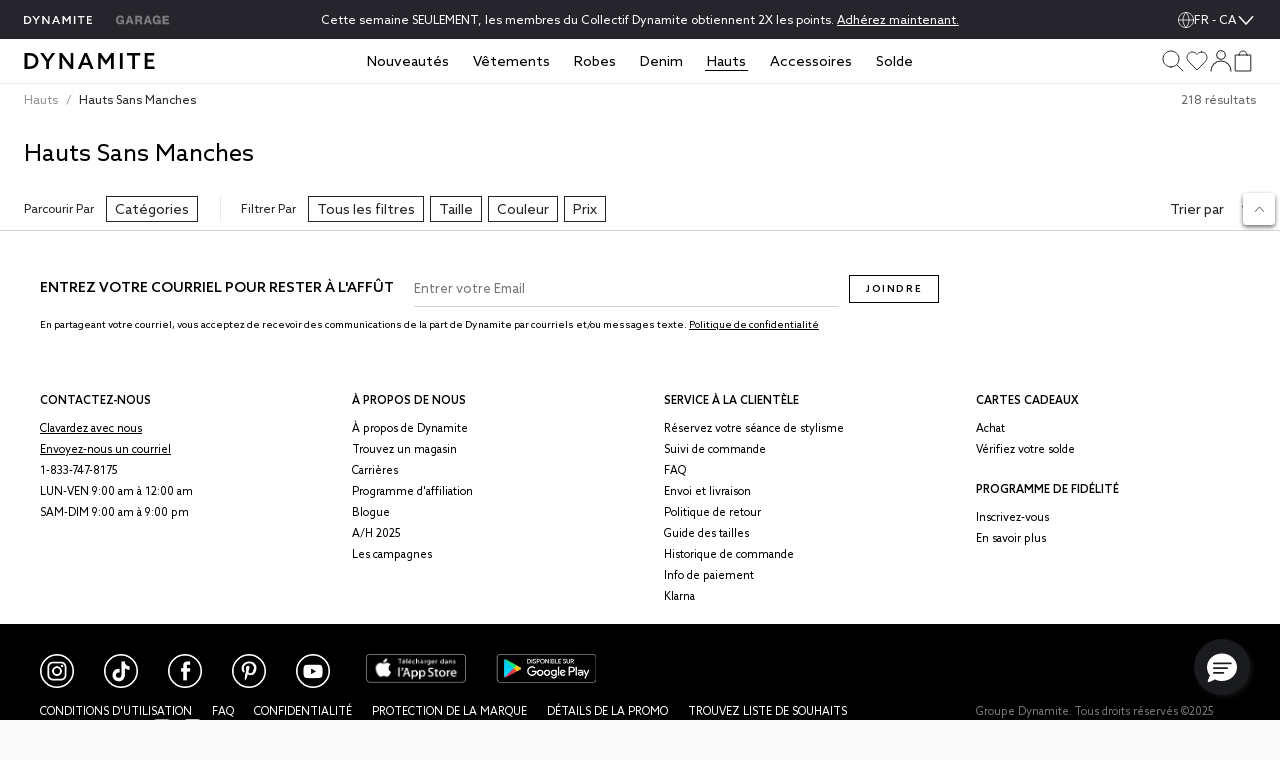

--- FILE ---
content_type: text/html;charset=UTF-8
request_url: https://imgs.signifyd.com/ngkXfVtO19EWREwT?f6d284693bad4164=pUdD0fFUtWmuT0-NNXKZJBZ8nuDSACGEzSU6H4KNj1nU9oxzWH8xpvA88Vx0c6Pn9kfM45LHUdwKe3TywhU0zmFDwStDAkMQperd-F1xU1lNfQj7CkwYnX_GYWemVKtwO1PeSX9gggl0yzsHs9wdYCTrdg0l-fZN3tn5lGMyLqOSTRvjEMAG7IqCvmZjg-aAWx2dLM0ymk1UL3fkGCCq_AjpJJTgr5HDp0x5Nuk9k5qeGXZel_CquSdJbGAl9_6ya3WtnjhK_87Tt7PuRe7WTqU
body_size: 15985
content:
<!DOCTYPE html><html lang="en"><title>empty</title><body><script type="text/javascript">var td_6u=td_6u||{};td_6u.td_2k=function(td_s,td_F){try{var td_N=[""];var td_j=0;for(var td_A=0;td_A<td_F.length;++td_A){td_N.push(String.fromCharCode(td_s.charCodeAt(td_j)^td_F.charCodeAt(td_A)));td_j++;
if(td_j>=td_s.length){td_j=0;}}return td_N.join("");}catch(td_e){return null;}};td_6u.td_5H=function(td_y){if(!String||!String.fromCharCode||!parseInt){return null;}try{this.td_c=td_y;this.td_d="";this.td_f=function(td_k,td_d){if(0===this.td_d.length){var td_Y=this.td_c.substr(0,32);
var td_v="";for(var td_V=32;td_V<td_y.length;td_V+=2){td_v+=String.fromCharCode(parseInt(td_y.substr(td_V,2),16));}this.td_d=td_6u.td_2k(td_Y,td_v);}if(this.td_d.substr){return this.td_d.substr(td_k,td_d);
}};}catch(td_b){}return null;};td_6u.td_1O=function(td_h){if(td_h===null||td_h.length===null||!String||!String.fromCharCode){return null;}var td_Z=null;try{var td_P="";var td_G=[];var td_F=String.fromCharCode(48)+String.fromCharCode(48)+String.fromCharCode(48);
var td_b=0;for(var td_A=0;td_A<td_h.length;++td_A){if(65+td_b>=126){td_b=0;}var td_r=(td_F+td_h.charCodeAt(td_b++)).slice(-3);td_G.push(td_r);}var td_R=td_G.join("");td_b=0;for(var td_A=0;td_A<td_R.length;
++td_A){if(65+td_b>=126){td_b=0;}var td_X=String.fromCharCode(65+td_b++);if(td_X!==[][[]]+""){td_P+=td_X;}}td_Z=td_6u.td_2k(td_P,td_R);}catch(td_D){return null;}return td_Z;};td_6u.td_4x=function(td_O){if(td_O===null||td_O.length===null){return null;
}var td_E="";try{var td_I="";var td_W=0;for(var td_Z=0;td_Z<td_O.length;++td_Z){if(65+td_W>=126){td_W=0;}var td_g=String.fromCharCode(65+td_W++);if(td_g!==[][[]]+""){td_I+=td_g;}}var td_w=td_6u.td_2k(td_I,td_O);
var td_x=td_w.match(/.{1,3}/g);for(var td_Z=0;td_Z<td_x.length;++td_Z){td_E+=String.fromCharCode(parseInt(td_x[td_Z],10));}}catch(td_q){return null;}return td_E;};td_6u.tdz_f0fc947553c64f9cb5d7bfbbe3757e23=new td_6u.td_5H("\x66\x30\x66\x63\x39\x34\x37\x35\x35\x33\x63\x36\x34\x66\x39\x63\x62\x35\x64\x37\x62\x66\x62\x62\x65\x33\x37\x35\x37\x65\x32\x33\x35\x36\x30\x31\x35\x34\x35\x30\x30\x64\x30\x31\x30\x31\x30\x32\x30\x64\x30\x61\x30\x32\x35\x34\x35\x37\x30\x32\x35\x63\x30\x35\x30\x37\x35\x62\x32\x64\x37\x31\x33\x30\x32\x37\x32\x66\x32\x37\x30\x63\x35\x35\x34\x35\x35\x34\x35\x61\x30\x30\x35\x37\x35\x65\x31\x36\x34\x34\x31\x66\x30\x32\x34\x62\x35\x64\x35\x36\x31\x38\x35\x31\x35\x61\x31\x30\x35\x37\x35\x36\x30\x61\x35\x63\x30\x37\x30\x33\x34\x37\x30\x64\x35\x36\x34\x66\x30\x65\x30\x62\x30\x36\x30\x31\x35\x36\x35\x39\x31\x38\x30\x36\x31\x36\x35\x33\x35\x64\x30\x32\x35\x32\x30\x39\x31\x62\x35\x61\x35\x62\x35\x62\x35\x61\x34\x37\x30\x39\x31\x31\x35\x31\x35\x36\x30\x37\x31\x31\x35\x33\x34\x65\x30\x35\x34\x38\x30\x37\x34\x65\x35\x36\x34\x62\x35\x39\x34\x35\x35\x35\x35\x62\x35\x61\x35\x36\x31\x31\x30\x38\x35\x66\x30\x33\x35\x36\x31\x32\x35\x38\x31\x39\x34\x34\x35\x38\x34\x36\x35\x63\x34\x37\x30\x61\x35\x39\x35\x61\x35\x63\x35\x38\x30\x31\x31\x31\x35\x61\x30\x38\x34\x32\x31\x36\x30\x33\x35\x39\x34\x32\x31\x31\x35\x63\x34\x37\x30\x66\x31\x61\x35\x37\x30\x32\x30\x33\x35\x64\x31\x30\x30\x61\x30\x36\x35\x66\x34\x30\x30\x64\x31\x38\x30\x37\x30\x33\x35\x33\x30\x64\x31\x34\x30\x34\x35\x36\x31\x31\x30\x36\x35\x30\x31\x36\x30\x64\x35\x32\x31\x36\x31\x61\x31\x31\x31\x37\x35\x30\x35\x39\x35\x61\x35\x39\x30\x36\x35\x37\x37\x65\x33\x35\x36\x38\x32\x62\x32\x66\x30\x62\x31\x61\x36\x66\x37\x38\x37\x39\x37\x62\x33\x37\x36\x32\x36\x34\x34\x38\x30\x61\x34\x64\x35\x32\x37\x38\x31\x37\x34\x66\x30\x66\x30\x61\x35\x30\x34\x63\x33\x64\x37\x65\x37\x62\x37\x64\x36\x33\x33\x31\x36\x32\x37\x65\x30\x66\x35\x33\x31\x34\x30\x63\x34\x61\x35\x62\x35\x31\x34\x31\x31\x62\x36\x62\x32\x65\x37\x61\x37\x63\x33\x32\x36\x64\x33\x33");
var td_6u=td_6u||{};if(typeof td_6u.td_2Z===[][[]]+""){td_6u.td_2Z=[];}td_6u.td_3g=function(){for(var td_r=0;td_r<td_6u.td_2Z.length;++td_r){td_6u.td_2Z[td_r]();}};td_6u.td_0P=function(td_C,td_Z){try{var td_a=td_C.length+"&"+td_C;
var td_V="";var td_j=((typeof(td_6u.tdz_f0fc947553c64f9cb5d7bfbbe3757e23)!=="undefined"&&typeof(td_6u.tdz_f0fc947553c64f9cb5d7bfbbe3757e23.td_f)!=="undefined")?(td_6u.tdz_f0fc947553c64f9cb5d7bfbbe3757e23.td_f(0,16)):null);
for(var td_N=0,td_A=0;td_N<td_a.length;td_N++){var td_F=td_a.charCodeAt(td_N)^td_Z.charCodeAt(td_A)&10;if(++td_A===td_Z.length){td_A=0;}td_V+=td_j.charAt((td_F>>4)&15);td_V+=td_j.charAt(td_F&15);}return td_V;
}catch(td_T){return null;}};td_6u.td_2l=function(){try{var td_C=window.top.document;var td_w=td_C.forms.length;return td_C;}catch(td_N){return document;}};td_6u.td_0m=function(td_C){try{var td_c;if(typeof td_C===[][[]]+""){td_c=window;
}else{if(td_C==="t"){td_c=window.top;}else{if(td_C==="p"){td_c=window.parent;}else{td_c=window;}}}var td_V=td_c.document.forms.length;return td_c;}catch(td_P){return window;}};td_6u.add_lang_attr_html_tag=function(td_C){try{if(td_C===null){return;
}var td_j=td_C.getElementsByTagName(Number(485781).toString(30));if(td_j[0].getAttribute(Number(296632).toString(24))===null||td_j[0].getAttribute(Number(296632).toString(24))===""){td_j[0].setAttribute(Number(296632).toString(24),((typeof(td_6u.tdz_f0fc947553c64f9cb5d7bfbbe3757e23)!=="undefined"&&typeof(td_6u.tdz_f0fc947553c64f9cb5d7bfbbe3757e23.td_f)!=="undefined")?(td_6u.tdz_f0fc947553c64f9cb5d7bfbbe3757e23.td_f(16,2)):null));
}else{}}catch(td_s){}};td_6u.load_iframe=function(td_r,td_s){var td_a=td_5m(5);if(typeof(td_2A)!==[][[]]+""){td_2A(td_a,((typeof(td_6u.tdz_f0fc947553c64f9cb5d7bfbbe3757e23)!=="undefined"&&typeof(td_6u.tdz_f0fc947553c64f9cb5d7bfbbe3757e23.td_f)!=="undefined")?(td_6u.tdz_f0fc947553c64f9cb5d7bfbbe3757e23.td_f(18,6)):null));
}var td_j=td_s.createElement(((typeof(td_6u.tdz_f0fc947553c64f9cb5d7bfbbe3757e23)!=="undefined"&&typeof(td_6u.tdz_f0fc947553c64f9cb5d7bfbbe3757e23.td_f)!=="undefined")?(td_6u.tdz_f0fc947553c64f9cb5d7bfbbe3757e23.td_f(24,6)):null));
td_j.id=td_a;td_j.title=((typeof(td_6u.tdz_f0fc947553c64f9cb5d7bfbbe3757e23)!=="undefined"&&typeof(td_6u.tdz_f0fc947553c64f9cb5d7bfbbe3757e23.td_f)!=="undefined")?(td_6u.tdz_f0fc947553c64f9cb5d7bfbbe3757e23.td_f(30,5)):null);
td_j.setAttribute(((typeof(td_6u.tdz_f0fc947553c64f9cb5d7bfbbe3757e23)!=="undefined"&&typeof(td_6u.tdz_f0fc947553c64f9cb5d7bfbbe3757e23.td_f)!=="undefined")?(td_6u.tdz_f0fc947553c64f9cb5d7bfbbe3757e23.td_f(35,13)):null),Number(890830).toString(31));
td_j.setAttribute(((typeof(td_6u.tdz_f0fc947553c64f9cb5d7bfbbe3757e23)!=="undefined"&&typeof(td_6u.tdz_f0fc947553c64f9cb5d7bfbbe3757e23.td_f)!=="undefined")?(td_6u.tdz_f0fc947553c64f9cb5d7bfbbe3757e23.td_f(48,11)):null),Number(890830).toString(31));
td_j.width="0";td_j.height="0";if(typeof td_j.tabIndex!==[][[]]+""){td_j.tabIndex=((typeof(td_6u.tdz_f0fc947553c64f9cb5d7bfbbe3757e23)!=="undefined"&&typeof(td_6u.tdz_f0fc947553c64f9cb5d7bfbbe3757e23.td_f)!=="undefined")?(td_6u.tdz_f0fc947553c64f9cb5d7bfbbe3757e23.td_f(59,2)):null);
}if(typeof td_4e!==[][[]]+""&&td_4e!==null){td_j.setAttribute(((typeof(td_6u.tdz_f0fc947553c64f9cb5d7bfbbe3757e23)!=="undefined"&&typeof(td_6u.tdz_f0fc947553c64f9cb5d7bfbbe3757e23.td_f)!=="undefined")?(td_6u.tdz_f0fc947553c64f9cb5d7bfbbe3757e23.td_f(61,7)):null),td_4e);
}td_j.style=((typeof(td_6u.tdz_f0fc947553c64f9cb5d7bfbbe3757e23)!=="undefined"&&typeof(td_6u.tdz_f0fc947553c64f9cb5d7bfbbe3757e23.td_f)!=="undefined")?(td_6u.tdz_f0fc947553c64f9cb5d7bfbbe3757e23.td_f(68,83)):null);
td_j.setAttribute(((typeof(td_6u.tdz_f0fc947553c64f9cb5d7bfbbe3757e23)!=="undefined"&&typeof(td_6u.tdz_f0fc947553c64f9cb5d7bfbbe3757e23.td_f)!=="undefined")?(td_6u.tdz_f0fc947553c64f9cb5d7bfbbe3757e23.td_f(151,3)):null),td_r);
td_s.body.appendChild(td_j);};td_6u.csp_nonce=null;td_6u.td_4n=function(td_n){if(typeof td_n.currentScript!==[][[]]+""&&td_n.currentScript!==null){var td_s=td_n.currentScript.getAttribute(((typeof(td_6u.tdz_f0fc947553c64f9cb5d7bfbbe3757e23)!=="undefined"&&typeof(td_6u.tdz_f0fc947553c64f9cb5d7bfbbe3757e23.td_f)!=="undefined")?(td_6u.tdz_f0fc947553c64f9cb5d7bfbbe3757e23.td_f(154,5)):null));
if(typeof td_s!==[][[]]+""&&td_s!==null&&td_s!==""){td_6u.csp_nonce=td_s;}else{if(typeof td_n.currentScript.nonce!==[][[]]+""&&td_n.currentScript.nonce!==null&&td_n.currentScript.nonce!==""){td_6u.csp_nonce=td_n.currentScript.nonce;
}}}};td_6u.td_4I=function(td_j){if(td_6u.csp_nonce!==null){td_j.setAttribute(((typeof(td_6u.tdz_f0fc947553c64f9cb5d7bfbbe3757e23)!=="undefined"&&typeof(td_6u.tdz_f0fc947553c64f9cb5d7bfbbe3757e23.td_f)!=="undefined")?(td_6u.tdz_f0fc947553c64f9cb5d7bfbbe3757e23.td_f(154,5)):null),td_6u.csp_nonce);
if(td_j.getAttribute(((typeof(td_6u.tdz_f0fc947553c64f9cb5d7bfbbe3757e23)!=="undefined"&&typeof(td_6u.tdz_f0fc947553c64f9cb5d7bfbbe3757e23.td_f)!=="undefined")?(td_6u.tdz_f0fc947553c64f9cb5d7bfbbe3757e23.td_f(154,5)):null))!==td_6u.csp_nonce){td_j.nonce=td_6u.csp_nonce;
}}};td_6u.td_3K=function(){try{return new ActiveXObject(activeXMode);}catch(td_T){return null;}};td_6u.td_0C=function(){if(window.XMLHttpRequest){return new XMLHttpRequest();}if(window.ActiveXObject){var td_j=[((typeof(td_6u.tdz_f0fc947553c64f9cb5d7bfbbe3757e23)!=="undefined"&&typeof(td_6u.tdz_f0fc947553c64f9cb5d7bfbbe3757e23.td_f)!=="undefined")?(td_6u.tdz_f0fc947553c64f9cb5d7bfbbe3757e23.td_f(159,18)):null),((typeof(td_6u.tdz_f0fc947553c64f9cb5d7bfbbe3757e23)!=="undefined"&&typeof(td_6u.tdz_f0fc947553c64f9cb5d7bfbbe3757e23.td_f)!=="undefined")?(td_6u.tdz_f0fc947553c64f9cb5d7bfbbe3757e23.td_f(177,14)):null),((typeof(td_6u.tdz_f0fc947553c64f9cb5d7bfbbe3757e23)!=="undefined"&&typeof(td_6u.tdz_f0fc947553c64f9cb5d7bfbbe3757e23.td_f)!=="undefined")?(td_6u.tdz_f0fc947553c64f9cb5d7bfbbe3757e23.td_f(191,17)):null)];
for(var td_c=0;td_c<td_j.length;td_c++){var td_C=td_6u.td_3K(td_j[td_c]);if(td_C!==null){return td_C;}}}return null;};var td_2j={};td_2j.td_2d=function(td_y,td_V){td_V=(typeof td_V===[][[]]+"")?true:td_V;if(td_V){td_y=td_1I.td_5g(td_y);}var td_g=[1518500249,1859775393,2400959708,3395469782];td_y+=String.fromCharCode(128);
var td_z=td_y.length/4+2;var td_d=Math.ceil(td_z/16);var td_j=new Array(td_d);for(var td_r=0;td_r<td_d;td_r++){td_j[td_r]=new Array(16);for(var td_t=0;td_t<16;td_t++){td_j[td_r][td_t]=(td_y.charCodeAt(td_r*64+td_t*4)<<24)|(td_y.charCodeAt(td_r*64+td_t*4+1)<<16)|(td_y.charCodeAt(td_r*64+td_t*4+2)<<8)|(td_y.charCodeAt(td_r*64+td_t*4+3));
}}td_j[td_d-1][14]=((td_y.length-1)*8)/Math.pow(2,32);td_j[td_d-1][14]=Math.floor(td_j[td_d-1][14]);td_j[td_d-1][15]=((td_y.length-1)*8)&4294967295;var td_i=1732584193;var td_Y=4023233417;var td_Z=2562383102;
var td_U=271733878;var td_C=3285377520;var td_J=new Array(80);var td_c,td_w,td_P,td_s,td_n;for(var td_r=0;td_r<td_d;td_r++){for(var td_a=0;td_a<16;td_a++){td_J[td_a]=td_j[td_r][td_a];}for(var td_a=16;td_a<80;
td_a++){td_J[td_a]=td_2j.td_4A(td_J[td_a-3]^td_J[td_a-8]^td_J[td_a-14]^td_J[td_a-16],1);}td_c=td_i;td_w=td_Y;td_P=td_Z;td_s=td_U;td_n=td_C;for(var td_a=0;td_a<80;td_a++){var td_F=Math.floor(td_a/20);var td_T=(td_2j.td_4A(td_c,5)+td_2j.f(td_F,td_w,td_P,td_s)+td_n+td_g[td_F]+td_J[td_a])&4294967295;
td_n=td_s;td_s=td_P;td_P=td_2j.td_4A(td_w,30);td_w=td_c;td_c=td_T;}td_i=(td_i+td_c)&4294967295;td_Y=(td_Y+td_w)&4294967295;td_Z=(td_Z+td_P)&4294967295;td_U=(td_U+td_s)&4294967295;td_C=(td_C+td_n)&4294967295;
}return td_2j.td_3H(td_i)+td_2j.td_3H(td_Y)+td_2j.td_3H(td_Z)+td_2j.td_3H(td_U)+td_2j.td_3H(td_C);};td_2j.f=function(td_t,td_k,td_c,td_i){switch(td_t){case 0:return(td_k&td_c)^(~td_k&td_i);case 1:return td_k^td_c^td_i;
case 2:return(td_k&td_c)^(td_k&td_i)^(td_c&td_i);case 3:return td_k^td_c^td_i;}};td_2j.td_4A=function(td_p,td_j){return(td_p<<td_j)|(td_p>>>(32-td_j));};td_2j.td_3H=function(td_y){var td_F="",td_a;for(var td_N=7;
td_N>=0;td_N--){td_a=(td_y>>>(td_N*4))&15;td_F+=td_a.toString(16);}return td_F;};var td_1I={};td_1I.td_5g=function(td_s){var td_J=td_s.replace(/[\u0080-\u07ff]/g,function(td_C){var td_U=td_C.charCodeAt(0);
return String.fromCharCode(192|td_U>>6,128|td_U&63);});td_J=td_J.replace(/[\u0800-\uffff]/g,function(td_h){var td_y=td_h.charCodeAt(0);return String.fromCharCode(224|td_y>>12,128|td_y>>6&63,128|td_y&63);
});return td_J;};function td_5M(td_N){return td_2j.td_2d(td_N,true);}td_6u.tdz_8dd044e8e02d411dab629e0f33b142d8=new td_6u.td_5H("\x38\x64\x64\x30\x34\x34\x65\x38\x65\x30\x32\x64\x34\x31\x31\x64\x61\x62\x36\x32\x39\x65\x30\x66\x33\x33\x62\x31\x34\x32\x64\x38\x31\x38\x32\x62\x33\x34\x36\x32\x31\x62\x31\x34\x32\x61\x36\x38\x33\x37\x37\x66\x34\x32\x30\x31\x34\x36\x35\x30\x31\x31\x32\x62\x33\x31\x33\x36\x31\x39\x31\x32\x37\x36\x33\x35\x36\x34\x32\x39\x34\x33\x35\x36\x31\x30\x35\x30\x31\x34\x36\x36\x30\x62\x34\x64\x35\x62\x30\x63\x32\x62\x34\x30\x35\x31\x34\x36\x30\x34\x31\x38\x32\x38\x35\x39\x35\x63\x30\x64\x37\x31\x35\x35\x35\x36\x30\x31\x34\x65\x32\x37\x35\x32\x35\x35\x35\x63\x32\x30\x35\x34\x30\x31\x31\x63\x37\x36\x30\x36\x35\x36\x37\x31\x35\x36\x30\x33\x37\x39\x31\x37\x32\x31\x30\x30\x35\x37\x37\x35\x37\x31\x30\x31\x35\x66\x30\x63\x37\x66\x36\x31\x34\x62\x37\x31\x35\x35\x35\x36\x30\x64\x32\x65\x33\x31\x36\x66\x35\x33\x37\x62\x31\x37\x35\x66\x31\x31\x34\x30\x35\x36\x31\x30\x36\x38\x35\x35\x35\x63\x30\x30\x35\x64\x34\x30\x33\x37\x30\x35\x35\x64\x34\x37\x34\x31\x30\x62\x35\x66\x32\x37\x34\x32\x35\x64\x31\x33\x34\x37\x35\x34\x34\x33\x33\x31\x32\x32\x32\x30\x34\x34\x35\x64\x34\x65\x31\x36\x35\x35\x31\x34\x36\x36\x37\x30\x32\x66\x35\x65\x35\x36\x35\x62\x30\x38\x35\x64\x36\x38\x31\x31\x30\x32\x35\x36\x35\x64\x35\x61\x32\x36\x35\x30\x31\x37\x35\x66\x35\x66\x30\x31\x37\x62\x35\x63\x35\x66\x30\x64\x33\x36\x30\x37\x35\x34\x37\x64\x35\x34\x30\x62\x35\x39\x33\x31\x35\x36\x35\x31\x34\x64\x37\x37\x34\x63\x35\x62\x32\x62\x36\x62\x37\x65\x30\x64\x31\x36\x35\x35\x35\x32\x35\x62\x31\x64\x37\x62\x31\x37\x35\x39\x37\x64\x33\x37\x36\x63\x35\x38\x35\x30\x30\x62\x32\x63\x30\x62\x31\x39\x37\x66\x35\x30\x31\x30\x35\x39\x32\x34\x34\x31\x35\x63\x31\x35\x34\x32\x35\x31\x34\x30\x32\x35\x34\x38\x34\x38\x30\x38\x30\x31\x36\x33\x35\x35\x35\x32\x30\x34\x34\x61\x30\x63\x36\x36\x35\x37\x31\x36\x34\x37\x35\x38\x35\x65\x30\x61\x30\x38\x32\x31\x35\x37\x35\x30\x37\x32\x32\x31\x37\x35\x32\x64\x35\x63\x35\x64\x31\x33\x34\x34\x35\x31\x34\x30\x30\x62\x34\x61\x37\x62\x30\x35\x30\x39\x35\x39\x35\x61\x35\x62\x32\x62\x35\x64\x31\x31\x34\x33\x35\x31\x30\x35\x34\x34\x35\x34\x37\x63\x33\x37\x32\x38\x32\x37\x37\x33\x34\x61\x34\x39\x30\x39\x35\x66\x31\x34\x35\x36\x34\x31\x32\x62\x37\x34\x37\x39\x35\x64\x30\x36\x35\x31\x35\x34\x30\x31\x33\x30\x34\x32\x35\x64\x35\x30\x30\x30\x35\x36\x31\x31\x34\x32\x34\x34\x32\x33\x35\x31\x35\x32\x35\x61\x30\x62\x32\x63\x30\x64\x34\x63\x35\x62\x35\x35\x30\x39\x35\x31\x33\x31\x35\x61\x35\x64\x33\x35\x35\x38\x35\x61\x35\x36\x30\x62\x34\x66\x34\x62\x32\x39\x30\x35\x35\x33\x36\x33\x35\x64\x30\x62\x35\x63\x30\x61\x34\x37\x34\x31\x34\x34\x36\x34\x35\x39\x35\x65\x30\x61\x30\x34\x32\x33\x35\x38\x35\x36\x34\x62\x30\x61\x35\x39\x30\x32\x37\x63\x34\x33\x30\x37\x35\x66\x37\x36\x36\x31\x32\x30\x36\x62\x34\x64\x30\x61\x32\x62\x36\x33\x37\x38\x35\x64\x30\x62\x34\x64\x31\x64\x31\x30\x35\x33\x31\x36\x35\x39\x37\x64\x35\x38\x30\x61\x31\x34\x31\x61\x37\x34\x35\x65\x35\x38\x30\x36\x35\x62\x32\x34\x35\x36\x34\x31\x31\x30\x34\x38\x35\x64\x36\x32\x30\x63\x35\x37\x35\x36\x30\x31\x30\x64\x36\x30\x35\x63\x35\x62\x30\x62\x35\x64\x34\x61\x35\x39\x36\x32\x30\x62\x35\x30\x35\x38\x36\x31\x30\x35\x30\x35\x32\x65\x35\x66\x35\x63\x34\x63\x31\x64\x31\x30\x30\x37\x35\x32\x34\x31\x30\x31\x35\x39\x36\x33\x35\x62\x30\x61\x35\x63\x35\x37\x31\x33\x31\x37\x31\x30\x30\x35\x30\x34\x33\x32\x35\x31\x30\x62\x35\x34\x35\x64\x31\x33\x34\x37\x31\x31\x30\x39\x34\x61\x35\x30\x33\x35\x35\x66\x35\x63\x35\x64\x30\x61\x34\x37\x31\x35\x31\x33\x30\x62\x33\x35\x35\x38\x35\x61\x35\x36\x30\x62\x34\x66\x34\x62\x34\x34\x35\x33\x36\x37\x35\x64\x35\x61\x30\x31\x35\x37\x31\x32\x34\x33\x31\x32\x33\x32\x35\x64\x34\x32\x34\x35\x30\x35\x33\x36\x30\x62\x35\x38\x35\x36\x35\x36\x31\x32\x34\x33\x34\x36\x36\x30\x35\x36\x31\x30\x34\x37\x35\x31\x34\x30\x34\x34\x30\x61\x30\x38\x35\x34\x35\x37\x36\x37\x35\x64\x35\x61\x30\x31\x35\x37\x31\x32\x34\x33\x31\x32\x33\x63\x36\x34\x36\x36\x35\x38\x30\x61\x30\x35\x30\x64\x34\x31\x34\x31\x31\x39\x35\x37\x30\x30\x35\x36\x30\x33\x36\x34\x30\x62\x35\x66\x35\x30\x35\x64\x31\x33\x34\x62\x31\x38\x32\x39\x32\x31\x36\x37\x35\x64\x35\x61\x30\x31\x35\x37\x31\x32\x34\x33\x31\x32\x35\x64\x30\x63\x36\x36\x35\x38\x30\x61\x30\x35\x30\x64\x34\x31\x34\x31\x31\x39\x35\x63\x30\x35\x33\x31\x35\x61\x35\x64\x30\x36\x35\x65\x34\x33\x34\x31\x34\x34\x37\x36\x36\x63\x34\x34\x35\x30\x31\x65\x30\x34\x36\x33\x30\x63\x35\x36\x30\x31\x35\x66\x34\x35\x31\x37\x31\x34\x37\x32\x37\x34\x33\x33\x30\x38\x30\x63\x35\x32\x35\x64\x34\x65\x31\x36\x31\x30\x35\x35\x31\x64\x30\x32\x35\x33\x37\x63\x35\x35\x35\x31\x34\x34\x37\x37\x36\x62\x34\x34\x33\x63\x37\x64\x35\x35\x35\x37\x34\x35\x37\x37\x33\x36\x36\x37\x35\x62\x30\x61\x35\x30\x35\x65\x34\x36\x31\x37\x34\x31\x33\x32\x35\x65\x35\x64\x35\x37\x30\x30\x31\x30\x35\x30\x31\x64\x30\x33\x33\x35\x35\x38\x35\x61\x35\x36\x30\x62\x34\x66\x34\x62\x34\x34\x33\x34\x35\x38\x35\x62\x35\x61\x30\x30\x31\x38\x35\x32\x31\x65\x30\x32\x33\x33\x35\x64\x35\x66\x35\x35\x30\x62\x31\x36\x31\x31\x31\x36\x36\x32\x35\x31\x30\x61\x35\x65\x30\x33\x31\x33\x30\x62\x34\x63\x30\x31\x36\x33\x35\x62\x30\x61\x35\x63\x35\x37\x31\x33\x31\x37\x31\x30\x36\x34\x35\x63\x30\x61\x35\x36\x30\x30\x31\x30\x30\x61\x34\x61\x30\x35\x36\x36\x35\x38\x30\x61\x30\x35\x30\x64\x34\x31\x34\x31\x31\x39\x33\x35\x35\x38\x30\x39\x35\x64\x35\x36\x34\x32\x30\x30\x30\x34\x31\x63\x35\x34\x34\x64\x35\x36\x30\x66\x30\x61\x35\x66\x34\x33\x35\x61\x33\x32\x35\x31\x30\x62\x35\x34\x35\x64\x31\x33\x34\x37\x31\x31\x30\x30\x35\x35\x32\x63\x30\x33\x35\x35\x37\x62\x35\x37\x31\x31\x35\x35\x30\x61\x36\x35\x35\x61\x31\x31\x35\x38\x35\x62\x35\x63\x32\x62\x36\x62\x35\x31\x33\x34\x30\x35\x35\x34\x31\x34\x36\x63\x34\x35\x35\x31\x32\x61\x36\x33\x31\x32\x32\x62\x36\x34\x36\x33\x35\x38\x31\x37\x34\x31\x30\x63\x35\x39\x34\x36\x31\x39\x30\x34\x31\x30\x31\x30\x35\x32\x35\x66\x30\x62\x35\x35\x31\x34\x36\x37\x33\x36\x37\x34\x35\x37\x30\x36\x30\x65\x35\x35\x35\x37\x34\x30\x33\x65\x35\x37\x30\x37\x35\x61\x35\x37\x30\x37\x34\x30\x31\x31\x36\x32\x30\x35\x30\x37\x30\x33\x34\x34\x35\x62\x36\x62\x30\x30\x35\x64\x30\x39\x34\x37\x35\x36\x32\x63\x35\x65\x34\x30\x35\x62\x30\x32\x35\x31\x35\x62\x30\x35\x31\x30\x35\x39\x35\x62\x35\x61\x33\x38\x34\x62\x30\x34\x35\x36\x35\x33\x31\x36\x35\x64\x35\x33\x34\x33\x30\x35\x31\x37\x30\x37\x30\x63\x31\x64\x31\x36\x32\x37\x34\x32\x30\x37\x34\x35\x35\x36\x30\x37\x35\x35\x35\x33\x35\x37\x35\x65\x31\x37\x31\x37\x31\x34\x31\x31\x35\x36\x35\x32\x35\x64\x30\x62\x30\x32\x34\x61\x31\x66\x35\x62\x33\x34\x35\x63\x35\x65\x35\x66\x30\x31\x34\x65\x30\x62\x36\x36\x35\x33\x35\x64\x31\x36\x34\x34\x31\x34\x35\x61\x35\x64\x30\x35\x35\x38\x36\x34\x35\x33\x30\x30\x31\x38\x36\x30\x31\x34\x30\x38\x35\x31\x34\x30\x35\x32\x30\x61\x34\x61\x30\x38\x36\x36\x35\x37\x31\x36\x34\x37\x35\x38\x35\x65\x30\x61\x32\x30\x30\x63\x35\x32\x34\x30\x35\x36\x30\x63\x35\x34\x34\x36\x30\x32\x30\x62\x31\x32\x34\x39\x31\x34\x36\x31\x30\x31\x35\x66\x35\x37\x30\x31\x34\x34\x37\x36\x35\x38\x34\x31\x30\x30\x35\x36\x31\x31\x31\x30\x37\x62\x30\x37\x35\x62\x35\x66\x34\x32");
var td_6u=td_6u||{};var td_X=0;var td_m=1;var td_O=2;var td_x=3;var td_q=4;td_6u.td_1f=td_X;var td_5Z={td_4t:function(){if(typeof navigator!==[][[]]+""){this.td_L(navigator.userAgent,navigator.vendor,navigator.platform,navigator.appVersion,window.opera);
}},td_L:function(td_M,td_J,td_P,td_z,td_H){this.td_l=[{string:td_M,subString:((typeof(td_6u.tdz_8dd044e8e02d411dab629e0f33b142d8)!=="undefined"&&typeof(td_6u.tdz_8dd044e8e02d411dab629e0f33b142d8.td_f)!=="undefined")?(td_6u.tdz_8dd044e8e02d411dab629e0f33b142d8.td_f(0,5)):null),versionSearch:((typeof(td_6u.tdz_8dd044e8e02d411dab629e0f33b142d8)!=="undefined"&&typeof(td_6u.tdz_8dd044e8e02d411dab629e0f33b142d8.td_f)!=="undefined")?(td_6u.tdz_8dd044e8e02d411dab629e0f33b142d8.td_f(5,4)):null),identity:((typeof(td_6u.tdz_8dd044e8e02d411dab629e0f33b142d8)!=="undefined"&&typeof(td_6u.tdz_8dd044e8e02d411dab629e0f33b142d8.td_f)!=="undefined")?(td_6u.tdz_8dd044e8e02d411dab629e0f33b142d8.td_f(9,5)):null)},{string:td_M,subString:((typeof(td_6u.tdz_8dd044e8e02d411dab629e0f33b142d8)!=="undefined"&&typeof(td_6u.tdz_8dd044e8e02d411dab629e0f33b142d8.td_f)!=="undefined")?(td_6u.tdz_8dd044e8e02d411dab629e0f33b142d8.td_f(14,5)):null),versionSearch:((typeof(td_6u.tdz_8dd044e8e02d411dab629e0f33b142d8)!=="undefined"&&typeof(td_6u.tdz_8dd044e8e02d411dab629e0f33b142d8.td_f)!=="undefined")?(td_6u.tdz_8dd044e8e02d411dab629e0f33b142d8.td_f(19,4)):null),identity:((typeof(td_6u.tdz_8dd044e8e02d411dab629e0f33b142d8)!=="undefined"&&typeof(td_6u.tdz_8dd044e8e02d411dab629e0f33b142d8.td_f)!=="undefined")?(td_6u.tdz_8dd044e8e02d411dab629e0f33b142d8.td_f(23,11)):null)},{string:td_M,subString:((typeof(td_6u.tdz_8dd044e8e02d411dab629e0f33b142d8)!=="undefined"&&typeof(td_6u.tdz_8dd044e8e02d411dab629e0f33b142d8.td_f)!=="undefined")?(td_6u.tdz_8dd044e8e02d411dab629e0f33b142d8.td_f(34,10)):null),versionSearch:((typeof(td_6u.tdz_8dd044e8e02d411dab629e0f33b142d8)!=="undefined"&&typeof(td_6u.tdz_8dd044e8e02d411dab629e0f33b142d8.td_f)!=="undefined")?(td_6u.tdz_8dd044e8e02d411dab629e0f33b142d8.td_f(34,10)):null),identity:((typeof(td_6u.tdz_8dd044e8e02d411dab629e0f33b142d8)!=="undefined"&&typeof(td_6u.tdz_8dd044e8e02d411dab629e0f33b142d8.td_f)!=="undefined")?(td_6u.tdz_8dd044e8e02d411dab629e0f33b142d8.td_f(34,10)):null)},{string:td_M,subString:((typeof(td_6u.tdz_8dd044e8e02d411dab629e0f33b142d8)!=="undefined"&&typeof(td_6u.tdz_8dd044e8e02d411dab629e0f33b142d8.td_f)!=="undefined")?(td_6u.tdz_8dd044e8e02d411dab629e0f33b142d8.td_f(44,5)):null),versionSearch:((typeof(td_6u.tdz_8dd044e8e02d411dab629e0f33b142d8)!=="undefined"&&typeof(td_6u.tdz_8dd044e8e02d411dab629e0f33b142d8.td_f)!=="undefined")?(td_6u.tdz_8dd044e8e02d411dab629e0f33b142d8.td_f(49,4)):null),identity:((typeof(td_6u.tdz_8dd044e8e02d411dab629e0f33b142d8)!=="undefined"&&typeof(td_6u.tdz_8dd044e8e02d411dab629e0f33b142d8.td_f)!=="undefined")?(td_6u.tdz_8dd044e8e02d411dab629e0f33b142d8.td_f(49,4)):null)},{string:td_M,subString:((typeof(td_6u.tdz_8dd044e8e02d411dab629e0f33b142d8)!=="undefined"&&typeof(td_6u.tdz_8dd044e8e02d411dab629e0f33b142d8.td_f)!=="undefined")?(td_6u.tdz_8dd044e8e02d411dab629e0f33b142d8.td_f(53,4)):null),versionSearch:((typeof(td_6u.tdz_8dd044e8e02d411dab629e0f33b142d8)!=="undefined"&&typeof(td_6u.tdz_8dd044e8e02d411dab629e0f33b142d8.td_f)!=="undefined")?(td_6u.tdz_8dd044e8e02d411dab629e0f33b142d8.td_f(57,3)):null),identity:((typeof(td_6u.tdz_8dd044e8e02d411dab629e0f33b142d8)!=="undefined"&&typeof(td_6u.tdz_8dd044e8e02d411dab629e0f33b142d8.td_f)!=="undefined")?(td_6u.tdz_8dd044e8e02d411dab629e0f33b142d8.td_f(49,4)):null)},{string:td_M,subString:((typeof(td_6u.tdz_8dd044e8e02d411dab629e0f33b142d8)!=="undefined"&&typeof(td_6u.tdz_8dd044e8e02d411dab629e0f33b142d8.td_f)!=="undefined")?(td_6u.tdz_8dd044e8e02d411dab629e0f33b142d8.td_f(60,5)):null),versionSearch:((typeof(td_6u.tdz_8dd044e8e02d411dab629e0f33b142d8)!=="undefined"&&typeof(td_6u.tdz_8dd044e8e02d411dab629e0f33b142d8.td_f)!=="undefined")?(td_6u.tdz_8dd044e8e02d411dab629e0f33b142d8.td_f(65,4)):null),identity:((typeof(td_6u.tdz_8dd044e8e02d411dab629e0f33b142d8)!=="undefined"&&typeof(td_6u.tdz_8dd044e8e02d411dab629e0f33b142d8.td_f)!=="undefined")?(td_6u.tdz_8dd044e8e02d411dab629e0f33b142d8.td_f(49,4)):null)},{string:td_M,subString:((typeof(td_6u.tdz_8dd044e8e02d411dab629e0f33b142d8)!=="undefined"&&typeof(td_6u.tdz_8dd044e8e02d411dab629e0f33b142d8.td_f)!=="undefined")?(td_6u.tdz_8dd044e8e02d411dab629e0f33b142d8.td_f(69,7)):null),versionSearch:((typeof(td_6u.tdz_8dd044e8e02d411dab629e0f33b142d8)!=="undefined"&&typeof(td_6u.tdz_8dd044e8e02d411dab629e0f33b142d8.td_f)!=="undefined")?(td_6u.tdz_8dd044e8e02d411dab629e0f33b142d8.td_f(76,6)):null),identity:((typeof(td_6u.tdz_8dd044e8e02d411dab629e0f33b142d8)!=="undefined"&&typeof(td_6u.tdz_8dd044e8e02d411dab629e0f33b142d8.td_f)!=="undefined")?(td_6u.tdz_8dd044e8e02d411dab629e0f33b142d8.td_f(49,4)):null)},{string:td_M,subString:((typeof(td_6u.tdz_8dd044e8e02d411dab629e0f33b142d8)!=="undefined"&&typeof(td_6u.tdz_8dd044e8e02d411dab629e0f33b142d8.td_f)!=="undefined")?(td_6u.tdz_8dd044e8e02d411dab629e0f33b142d8.td_f(82,9)):null),versionSearch:((typeof(td_6u.tdz_8dd044e8e02d411dab629e0f33b142d8)!=="undefined"&&typeof(td_6u.tdz_8dd044e8e02d411dab629e0f33b142d8.td_f)!=="undefined")?(td_6u.tdz_8dd044e8e02d411dab629e0f33b142d8.td_f(82,9)):null),identity:((typeof(td_6u.tdz_8dd044e8e02d411dab629e0f33b142d8)!=="undefined"&&typeof(td_6u.tdz_8dd044e8e02d411dab629e0f33b142d8.td_f)!=="undefined")?(td_6u.tdz_8dd044e8e02d411dab629e0f33b142d8.td_f(91,6)):null)},{string:td_M,subString:((typeof(td_6u.tdz_8dd044e8e02d411dab629e0f33b142d8)!=="undefined"&&typeof(td_6u.tdz_8dd044e8e02d411dab629e0f33b142d8.td_f)!=="undefined")?(td_6u.tdz_8dd044e8e02d411dab629e0f33b142d8.td_f(97,14)):null),identity:((typeof(td_6u.tdz_8dd044e8e02d411dab629e0f33b142d8)!=="undefined"&&typeof(td_6u.tdz_8dd044e8e02d411dab629e0f33b142d8.td_f)!=="undefined")?(td_6u.tdz_8dd044e8e02d411dab629e0f33b142d8.td_f(97,14)):null)},{string:td_M,subString:((typeof(td_6u.tdz_8dd044e8e02d411dab629e0f33b142d8)!=="undefined"&&typeof(td_6u.tdz_8dd044e8e02d411dab629e0f33b142d8.td_f)!=="undefined")?(td_6u.tdz_8dd044e8e02d411dab629e0f33b142d8.td_f(111,9)):null),identity:((typeof(td_6u.tdz_8dd044e8e02d411dab629e0f33b142d8)!=="undefined"&&typeof(td_6u.tdz_8dd044e8e02d411dab629e0f33b142d8.td_f)!=="undefined")?(td_6u.tdz_8dd044e8e02d411dab629e0f33b142d8.td_f(111,9)):null)},{string:td_M,subString:((typeof(td_6u.tdz_8dd044e8e02d411dab629e0f33b142d8)!=="undefined"&&typeof(td_6u.tdz_8dd044e8e02d411dab629e0f33b142d8.td_f)!=="undefined")?(td_6u.tdz_8dd044e8e02d411dab629e0f33b142d8.td_f(120,8)):null),identity:((typeof(td_6u.tdz_8dd044e8e02d411dab629e0f33b142d8)!=="undefined"&&typeof(td_6u.tdz_8dd044e8e02d411dab629e0f33b142d8.td_f)!=="undefined")?(td_6u.tdz_8dd044e8e02d411dab629e0f33b142d8.td_f(111,9)):null)},{string:td_M,subString:((typeof(td_6u.tdz_8dd044e8e02d411dab629e0f33b142d8)!=="undefined"&&typeof(td_6u.tdz_8dd044e8e02d411dab629e0f33b142d8.td_f)!=="undefined")?(td_6u.tdz_8dd044e8e02d411dab629e0f33b142d8.td_f(128,6)):null),identity:((typeof(td_6u.tdz_8dd044e8e02d411dab629e0f33b142d8)!=="undefined"&&typeof(td_6u.tdz_8dd044e8e02d411dab629e0f33b142d8.td_f)!=="undefined")?(td_6u.tdz_8dd044e8e02d411dab629e0f33b142d8.td_f(128,6)):null)},{string:td_M,subString:((typeof(td_6u.tdz_8dd044e8e02d411dab629e0f33b142d8)!=="undefined"&&typeof(td_6u.tdz_8dd044e8e02d411dab629e0f33b142d8.td_f)!=="undefined")?(td_6u.tdz_8dd044e8e02d411dab629e0f33b142d8.td_f(134,6)):null),identity:((typeof(td_6u.tdz_8dd044e8e02d411dab629e0f33b142d8)!=="undefined"&&typeof(td_6u.tdz_8dd044e8e02d411dab629e0f33b142d8.td_f)!=="undefined")?(td_6u.tdz_8dd044e8e02d411dab629e0f33b142d8.td_f(134,6)):null)},{string:td_M,subString:((typeof(td_6u.tdz_8dd044e8e02d411dab629e0f33b142d8)!=="undefined"&&typeof(td_6u.tdz_8dd044e8e02d411dab629e0f33b142d8.td_f)!=="undefined")?(td_6u.tdz_8dd044e8e02d411dab629e0f33b142d8.td_f(140,7)):null),versionSearch:((typeof(td_6u.tdz_8dd044e8e02d411dab629e0f33b142d8)!=="undefined"&&typeof(td_6u.tdz_8dd044e8e02d411dab629e0f33b142d8.td_f)!=="undefined")?(td_6u.tdz_8dd044e8e02d411dab629e0f33b142d8.td_f(147,8)):null),identity:((typeof(td_6u.tdz_8dd044e8e02d411dab629e0f33b142d8)!=="undefined"&&typeof(td_6u.tdz_8dd044e8e02d411dab629e0f33b142d8.td_f)!=="undefined")?(td_6u.tdz_8dd044e8e02d411dab629e0f33b142d8.td_f(140,7)):null)},{string:td_M,subString:((typeof(td_6u.tdz_8dd044e8e02d411dab629e0f33b142d8)!=="undefined"&&typeof(td_6u.tdz_8dd044e8e02d411dab629e0f33b142d8.td_f)!=="undefined")?(td_6u.tdz_8dd044e8e02d411dab629e0f33b142d8.td_f(155,5)):null),identity:((typeof(td_6u.tdz_8dd044e8e02d411dab629e0f33b142d8)!=="undefined"&&typeof(td_6u.tdz_8dd044e8e02d411dab629e0f33b142d8.td_f)!=="undefined")?(td_6u.tdz_8dd044e8e02d411dab629e0f33b142d8.td_f(160,7)):null),versionSearch:((typeof(td_6u.tdz_8dd044e8e02d411dab629e0f33b142d8)!=="undefined"&&typeof(td_6u.tdz_8dd044e8e02d411dab629e0f33b142d8.td_f)!=="undefined")?(td_6u.tdz_8dd044e8e02d411dab629e0f33b142d8.td_f(155,5)):null)},{string:td_M,subString:((typeof(td_6u.tdz_8dd044e8e02d411dab629e0f33b142d8)!=="undefined"&&typeof(td_6u.tdz_8dd044e8e02d411dab629e0f33b142d8.td_f)!=="undefined")?(td_6u.tdz_8dd044e8e02d411dab629e0f33b142d8.td_f(167,5)):null),identity:((typeof(td_6u.tdz_8dd044e8e02d411dab629e0f33b142d8)!=="undefined"&&typeof(td_6u.tdz_8dd044e8e02d411dab629e0f33b142d8.td_f)!=="undefined")?(td_6u.tdz_8dd044e8e02d411dab629e0f33b142d8.td_f(134,6)):null),versionSearch:((typeof(td_6u.tdz_8dd044e8e02d411dab629e0f33b142d8)!=="undefined"&&typeof(td_6u.tdz_8dd044e8e02d411dab629e0f33b142d8.td_f)!=="undefined")?(td_6u.tdz_8dd044e8e02d411dab629e0f33b142d8.td_f(167,5)):null)},{string:td_M,subString:((typeof(td_6u.tdz_8dd044e8e02d411dab629e0f33b142d8)!=="undefined"&&typeof(td_6u.tdz_8dd044e8e02d411dab629e0f33b142d8.td_f)!=="undefined")?(td_6u.tdz_8dd044e8e02d411dab629e0f33b142d8.td_f(172,18)):null),identity:((typeof(td_6u.tdz_8dd044e8e02d411dab629e0f33b142d8)!=="undefined"&&typeof(td_6u.tdz_8dd044e8e02d411dab629e0f33b142d8.td_f)!=="undefined")?(td_6u.tdz_8dd044e8e02d411dab629e0f33b142d8.td_f(172,18)):null),versionSearch:((typeof(td_6u.tdz_8dd044e8e02d411dab629e0f33b142d8)!=="undefined"&&typeof(td_6u.tdz_8dd044e8e02d411dab629e0f33b142d8.td_f)!=="undefined")?(td_6u.tdz_8dd044e8e02d411dab629e0f33b142d8.td_f(172,18)):null)},{string:td_J,subString:((typeof(td_6u.tdz_8dd044e8e02d411dab629e0f33b142d8)!=="undefined"&&typeof(td_6u.tdz_8dd044e8e02d411dab629e0f33b142d8.td_f)!=="undefined")?(td_6u.tdz_8dd044e8e02d411dab629e0f33b142d8.td_f(190,5)):null),identity:((typeof(td_6u.tdz_8dd044e8e02d411dab629e0f33b142d8)!=="undefined"&&typeof(td_6u.tdz_8dd044e8e02d411dab629e0f33b142d8.td_f)!=="undefined")?(td_6u.tdz_8dd044e8e02d411dab629e0f33b142d8.td_f(195,6)):null),versionSearch:((typeof(td_6u.tdz_8dd044e8e02d411dab629e0f33b142d8)!=="undefined"&&typeof(td_6u.tdz_8dd044e8e02d411dab629e0f33b142d8.td_f)!=="undefined")?(td_6u.tdz_8dd044e8e02d411dab629e0f33b142d8.td_f(201,7)):null)},{prop:td_H,identity:((typeof(td_6u.tdz_8dd044e8e02d411dab629e0f33b142d8)!=="undefined"&&typeof(td_6u.tdz_8dd044e8e02d411dab629e0f33b142d8.td_f)!=="undefined")?(td_6u.tdz_8dd044e8e02d411dab629e0f33b142d8.td_f(9,5)):null),versionSearch:((typeof(td_6u.tdz_8dd044e8e02d411dab629e0f33b142d8)!=="undefined"&&typeof(td_6u.tdz_8dd044e8e02d411dab629e0f33b142d8.td_f)!=="undefined")?(td_6u.tdz_8dd044e8e02d411dab629e0f33b142d8.td_f(201,7)):null)},{string:td_J,subString:((typeof(td_6u.tdz_8dd044e8e02d411dab629e0f33b142d8)!=="undefined"&&typeof(td_6u.tdz_8dd044e8e02d411dab629e0f33b142d8.td_f)!=="undefined")?(td_6u.tdz_8dd044e8e02d411dab629e0f33b142d8.td_f(208,4)):null),identity:((typeof(td_6u.tdz_8dd044e8e02d411dab629e0f33b142d8)!=="undefined"&&typeof(td_6u.tdz_8dd044e8e02d411dab629e0f33b142d8.td_f)!=="undefined")?(td_6u.tdz_8dd044e8e02d411dab629e0f33b142d8.td_f(208,4)):null)},{string:td_J,subString:((typeof(td_6u.tdz_8dd044e8e02d411dab629e0f33b142d8)!=="undefined"&&typeof(td_6u.tdz_8dd044e8e02d411dab629e0f33b142d8.td_f)!=="undefined")?(td_6u.tdz_8dd044e8e02d411dab629e0f33b142d8.td_f(212,3)):null),identity:((typeof(td_6u.tdz_8dd044e8e02d411dab629e0f33b142d8)!=="undefined"&&typeof(td_6u.tdz_8dd044e8e02d411dab629e0f33b142d8.td_f)!=="undefined")?(td_6u.tdz_8dd044e8e02d411dab629e0f33b142d8.td_f(215,9)):null)},{string:td_M,subString:((typeof(td_6u.tdz_8dd044e8e02d411dab629e0f33b142d8)!=="undefined"&&typeof(td_6u.tdz_8dd044e8e02d411dab629e0f33b142d8.td_f)!=="undefined")?(td_6u.tdz_8dd044e8e02d411dab629e0f33b142d8.td_f(160,7)):null),identity:((typeof(td_6u.tdz_8dd044e8e02d411dab629e0f33b142d8)!=="undefined"&&typeof(td_6u.tdz_8dd044e8e02d411dab629e0f33b142d8.td_f)!=="undefined")?(td_6u.tdz_8dd044e8e02d411dab629e0f33b142d8.td_f(160,7)):null)},{string:td_J,subString:((typeof(td_6u.tdz_8dd044e8e02d411dab629e0f33b142d8)!=="undefined"&&typeof(td_6u.tdz_8dd044e8e02d411dab629e0f33b142d8.td_f)!=="undefined")?(td_6u.tdz_8dd044e8e02d411dab629e0f33b142d8.td_f(224,6)):null),identity:((typeof(td_6u.tdz_8dd044e8e02d411dab629e0f33b142d8)!=="undefined"&&typeof(td_6u.tdz_8dd044e8e02d411dab629e0f33b142d8.td_f)!=="undefined")?(td_6u.tdz_8dd044e8e02d411dab629e0f33b142d8.td_f(224,6)):null)},{string:td_M,subString:((typeof(td_6u.tdz_8dd044e8e02d411dab629e0f33b142d8)!=="undefined"&&typeof(td_6u.tdz_8dd044e8e02d411dab629e0f33b142d8.td_f)!=="undefined")?(td_6u.tdz_8dd044e8e02d411dab629e0f33b142d8.td_f(230,8)):null),identity:((typeof(td_6u.tdz_8dd044e8e02d411dab629e0f33b142d8)!=="undefined"&&typeof(td_6u.tdz_8dd044e8e02d411dab629e0f33b142d8.td_f)!=="undefined")?(td_6u.tdz_8dd044e8e02d411dab629e0f33b142d8.td_f(230,8)):null)},{string:td_M,subString:((typeof(td_6u.tdz_8dd044e8e02d411dab629e0f33b142d8)!=="undefined"&&typeof(td_6u.tdz_8dd044e8e02d411dab629e0f33b142d8.td_f)!=="undefined")?(td_6u.tdz_8dd044e8e02d411dab629e0f33b142d8.td_f(238,4)):null),identity:((typeof(td_6u.tdz_8dd044e8e02d411dab629e0f33b142d8)!=="undefined"&&typeof(td_6u.tdz_8dd044e8e02d411dab629e0f33b142d8.td_f)!=="undefined")?(td_6u.tdz_8dd044e8e02d411dab629e0f33b142d8.td_f(242,8)):null),versionSearch:((typeof(td_6u.tdz_8dd044e8e02d411dab629e0f33b142d8)!=="undefined"&&typeof(td_6u.tdz_8dd044e8e02d411dab629e0f33b142d8.td_f)!=="undefined")?(td_6u.tdz_8dd044e8e02d411dab629e0f33b142d8.td_f(238,4)):null)},{string:td_M,subString:((typeof(td_6u.tdz_8dd044e8e02d411dab629e0f33b142d8)!=="undefined"&&typeof(td_6u.tdz_8dd044e8e02d411dab629e0f33b142d8.td_f)!=="undefined")?(td_6u.tdz_8dd044e8e02d411dab629e0f33b142d8.td_f(250,8)):null),identity:((typeof(td_6u.tdz_8dd044e8e02d411dab629e0f33b142d8)!=="undefined"&&typeof(td_6u.tdz_8dd044e8e02d411dab629e0f33b142d8.td_f)!=="undefined")?(td_6u.tdz_8dd044e8e02d411dab629e0f33b142d8.td_f(250,8)):null),versionSearch:((typeof(td_6u.tdz_8dd044e8e02d411dab629e0f33b142d8)!=="undefined"&&typeof(td_6u.tdz_8dd044e8e02d411dab629e0f33b142d8.td_f)!=="undefined")?(td_6u.tdz_8dd044e8e02d411dab629e0f33b142d8.td_f(250,8)):null)},{string:td_M,subString:((typeof(td_6u.tdz_8dd044e8e02d411dab629e0f33b142d8)!=="undefined"&&typeof(td_6u.tdz_8dd044e8e02d411dab629e0f33b142d8.td_f)!=="undefined")?(td_6u.tdz_8dd044e8e02d411dab629e0f33b142d8.td_f(258,7)):null),identity:((typeof(td_6u.tdz_8dd044e8e02d411dab629e0f33b142d8)!=="undefined"&&typeof(td_6u.tdz_8dd044e8e02d411dab629e0f33b142d8.td_f)!=="undefined")?(td_6u.tdz_8dd044e8e02d411dab629e0f33b142d8.td_f(242,8)):null),versionSearch:((typeof(td_6u.tdz_8dd044e8e02d411dab629e0f33b142d8)!=="undefined"&&typeof(td_6u.tdz_8dd044e8e02d411dab629e0f33b142d8.td_f)!=="undefined")?(td_6u.tdz_8dd044e8e02d411dab629e0f33b142d8.td_f(265,2)):null)},{string:td_M,subString:((typeof(td_6u.tdz_8dd044e8e02d411dab629e0f33b142d8)!=="undefined"&&typeof(td_6u.tdz_8dd044e8e02d411dab629e0f33b142d8.td_f)!=="undefined")?(td_6u.tdz_8dd044e8e02d411dab629e0f33b142d8.td_f(267,5)):null),identity:((typeof(td_6u.tdz_8dd044e8e02d411dab629e0f33b142d8)!=="undefined"&&typeof(td_6u.tdz_8dd044e8e02d411dab629e0f33b142d8.td_f)!=="undefined")?(td_6u.tdz_8dd044e8e02d411dab629e0f33b142d8.td_f(272,7)):null),versionSearch:((typeof(td_6u.tdz_8dd044e8e02d411dab629e0f33b142d8)!=="undefined"&&typeof(td_6u.tdz_8dd044e8e02d411dab629e0f33b142d8.td_f)!=="undefined")?(td_6u.tdz_8dd044e8e02d411dab629e0f33b142d8.td_f(265,2)):null)},{string:td_M,subString:((typeof(td_6u.tdz_8dd044e8e02d411dab629e0f33b142d8)!=="undefined"&&typeof(td_6u.tdz_8dd044e8e02d411dab629e0f33b142d8.td_f)!=="undefined")?(td_6u.tdz_8dd044e8e02d411dab629e0f33b142d8.td_f(272,7)):null),identity:((typeof(td_6u.tdz_8dd044e8e02d411dab629e0f33b142d8)!=="undefined"&&typeof(td_6u.tdz_8dd044e8e02d411dab629e0f33b142d8.td_f)!=="undefined")?(td_6u.tdz_8dd044e8e02d411dab629e0f33b142d8.td_f(230,8)):null),versionSearch:((typeof(td_6u.tdz_8dd044e8e02d411dab629e0f33b142d8)!=="undefined"&&typeof(td_6u.tdz_8dd044e8e02d411dab629e0f33b142d8.td_f)!=="undefined")?(td_6u.tdz_8dd044e8e02d411dab629e0f33b142d8.td_f(272,7)):null)}];
this.td_v=[{string:td_P,subString:((typeof(td_6u.tdz_8dd044e8e02d411dab629e0f33b142d8)!=="undefined"&&typeof(td_6u.tdz_8dd044e8e02d411dab629e0f33b142d8.td_f)!=="undefined")?(td_6u.tdz_8dd044e8e02d411dab629e0f33b142d8.td_f(279,3)):null),identity:((typeof(td_6u.tdz_8dd044e8e02d411dab629e0f33b142d8)!=="undefined"&&typeof(td_6u.tdz_8dd044e8e02d411dab629e0f33b142d8.td_f)!=="undefined")?(td_6u.tdz_8dd044e8e02d411dab629e0f33b142d8.td_f(282,7)):null)},{string:td_P,subString:((typeof(td_6u.tdz_8dd044e8e02d411dab629e0f33b142d8)!=="undefined"&&typeof(td_6u.tdz_8dd044e8e02d411dab629e0f33b142d8.td_f)!=="undefined")?(td_6u.tdz_8dd044e8e02d411dab629e0f33b142d8.td_f(289,3)):null),identity:((typeof(td_6u.tdz_8dd044e8e02d411dab629e0f33b142d8)!=="undefined"&&typeof(td_6u.tdz_8dd044e8e02d411dab629e0f33b142d8.td_f)!=="undefined")?(td_6u.tdz_8dd044e8e02d411dab629e0f33b142d8.td_f(289,3)):null)},{string:td_M,subString:((typeof(td_6u.tdz_8dd044e8e02d411dab629e0f33b142d8)!=="undefined"&&typeof(td_6u.tdz_8dd044e8e02d411dab629e0f33b142d8.td_f)!=="undefined")?(td_6u.tdz_8dd044e8e02d411dab629e0f33b142d8.td_f(292,13)):null),identity:((typeof(td_6u.tdz_8dd044e8e02d411dab629e0f33b142d8)!=="undefined"&&typeof(td_6u.tdz_8dd044e8e02d411dab629e0f33b142d8.td_f)!=="undefined")?(td_6u.tdz_8dd044e8e02d411dab629e0f33b142d8.td_f(292,13)):null)},{string:td_M,subString:((typeof(td_6u.tdz_8dd044e8e02d411dab629e0f33b142d8)!=="undefined"&&typeof(td_6u.tdz_8dd044e8e02d411dab629e0f33b142d8.td_f)!=="undefined")?(td_6u.tdz_8dd044e8e02d411dab629e0f33b142d8.td_f(305,7)):null),identity:((typeof(td_6u.tdz_8dd044e8e02d411dab629e0f33b142d8)!=="undefined"&&typeof(td_6u.tdz_8dd044e8e02d411dab629e0f33b142d8.td_f)!=="undefined")?(td_6u.tdz_8dd044e8e02d411dab629e0f33b142d8.td_f(305,7)):null)},{string:td_M,subString:((typeof(td_6u.tdz_8dd044e8e02d411dab629e0f33b142d8)!=="undefined"&&typeof(td_6u.tdz_8dd044e8e02d411dab629e0f33b142d8.td_f)!=="undefined")?(td_6u.tdz_8dd044e8e02d411dab629e0f33b142d8.td_f(312,7)):null),identity:((typeof(td_6u.tdz_8dd044e8e02d411dab629e0f33b142d8)!=="undefined"&&typeof(td_6u.tdz_8dd044e8e02d411dab629e0f33b142d8.td_f)!=="undefined")?(td_6u.tdz_8dd044e8e02d411dab629e0f33b142d8.td_f(312,7)):null)},{string:td_M,subString:((typeof(td_6u.tdz_8dd044e8e02d411dab629e0f33b142d8)!=="undefined"&&typeof(td_6u.tdz_8dd044e8e02d411dab629e0f33b142d8.td_f)!=="undefined")?(td_6u.tdz_8dd044e8e02d411dab629e0f33b142d8.td_f(319,5)):null),identity:((typeof(td_6u.tdz_8dd044e8e02d411dab629e0f33b142d8)!=="undefined"&&typeof(td_6u.tdz_8dd044e8e02d411dab629e0f33b142d8.td_f)!=="undefined")?(td_6u.tdz_8dd044e8e02d411dab629e0f33b142d8.td_f(319,5)):null)},{string:td_P,subString:((typeof(td_6u.tdz_8dd044e8e02d411dab629e0f33b142d8)!=="undefined"&&typeof(td_6u.tdz_8dd044e8e02d411dab629e0f33b142d8.td_f)!=="undefined")?(td_6u.tdz_8dd044e8e02d411dab629e0f33b142d8.td_f(324,9)):null),identity:((typeof(td_6u.tdz_8dd044e8e02d411dab629e0f33b142d8)!=="undefined"&&typeof(td_6u.tdz_8dd044e8e02d411dab629e0f33b142d8.td_f)!=="undefined")?(td_6u.tdz_8dd044e8e02d411dab629e0f33b142d8.td_f(305,7)):null)},{string:td_P,subString:((typeof(td_6u.tdz_8dd044e8e02d411dab629e0f33b142d8)!=="undefined"&&typeof(td_6u.tdz_8dd044e8e02d411dab629e0f33b142d8.td_f)!=="undefined")?(td_6u.tdz_8dd044e8e02d411dab629e0f33b142d8.td_f(333,5)):null),identity:((typeof(td_6u.tdz_8dd044e8e02d411dab629e0f33b142d8)!=="undefined"&&typeof(td_6u.tdz_8dd044e8e02d411dab629e0f33b142d8.td_f)!=="undefined")?(td_6u.tdz_8dd044e8e02d411dab629e0f33b142d8.td_f(333,5)):null)},{string:td_P,subString:((typeof(td_6u.tdz_8dd044e8e02d411dab629e0f33b142d8)!=="undefined"&&typeof(td_6u.tdz_8dd044e8e02d411dab629e0f33b142d8.td_f)!=="undefined")?(td_6u.tdz_8dd044e8e02d411dab629e0f33b142d8.td_f(338,10)):null),identity:((typeof(td_6u.tdz_8dd044e8e02d411dab629e0f33b142d8)!=="undefined"&&typeof(td_6u.tdz_8dd044e8e02d411dab629e0f33b142d8.td_f)!=="undefined")?(td_6u.tdz_8dd044e8e02d411dab629e0f33b142d8.td_f(338,10)):null)},{string:td_P,subString:((typeof(td_6u.tdz_8dd044e8e02d411dab629e0f33b142d8)!=="undefined"&&typeof(td_6u.tdz_8dd044e8e02d411dab629e0f33b142d8.td_f)!=="undefined")?(td_6u.tdz_8dd044e8e02d411dab629e0f33b142d8.td_f(348,6)):null),identity:((typeof(td_6u.tdz_8dd044e8e02d411dab629e0f33b142d8)!=="undefined"&&typeof(td_6u.tdz_8dd044e8e02d411dab629e0f33b142d8.td_f)!=="undefined")?(td_6u.tdz_8dd044e8e02d411dab629e0f33b142d8.td_f(354,11)):null)},{string:td_P,subString:((typeof(td_6u.tdz_8dd044e8e02d411dab629e0f33b142d8)!=="undefined"&&typeof(td_6u.tdz_8dd044e8e02d411dab629e0f33b142d8.td_f)!=="undefined")?(td_6u.tdz_8dd044e8e02d411dab629e0f33b142d8.td_f(365,4)):null),identity:((typeof(td_6u.tdz_8dd044e8e02d411dab629e0f33b142d8)!=="undefined"&&typeof(td_6u.tdz_8dd044e8e02d411dab629e0f33b142d8.td_f)!=="undefined")?(td_6u.tdz_8dd044e8e02d411dab629e0f33b142d8.td_f(365,4)):null)}];
this.td_I=[{string:td_P,subString:((typeof(td_6u.tdz_8dd044e8e02d411dab629e0f33b142d8)!=="undefined"&&typeof(td_6u.tdz_8dd044e8e02d411dab629e0f33b142d8.td_f)!=="undefined")?(td_6u.tdz_8dd044e8e02d411dab629e0f33b142d8.td_f(279,3)):null),identity:((typeof(td_6u.tdz_8dd044e8e02d411dab629e0f33b142d8)!=="undefined"&&typeof(td_6u.tdz_8dd044e8e02d411dab629e0f33b142d8.td_f)!=="undefined")?(td_6u.tdz_8dd044e8e02d411dab629e0f33b142d8.td_f(282,7)):null)},{string:td_P,subString:((typeof(td_6u.tdz_8dd044e8e02d411dab629e0f33b142d8)!=="undefined"&&typeof(td_6u.tdz_8dd044e8e02d411dab629e0f33b142d8.td_f)!=="undefined")?(td_6u.tdz_8dd044e8e02d411dab629e0f33b142d8.td_f(289,3)):null),identity:((typeof(td_6u.tdz_8dd044e8e02d411dab629e0f33b142d8)!=="undefined"&&typeof(td_6u.tdz_8dd044e8e02d411dab629e0f33b142d8.td_f)!=="undefined")?(td_6u.tdz_8dd044e8e02d411dab629e0f33b142d8.td_f(289,3)):null)},{string:td_P,subString:((typeof(td_6u.tdz_8dd044e8e02d411dab629e0f33b142d8)!=="undefined"&&typeof(td_6u.tdz_8dd044e8e02d411dab629e0f33b142d8.td_f)!=="undefined")?(td_6u.tdz_8dd044e8e02d411dab629e0f33b142d8.td_f(324,9)):null),identity:((typeof(td_6u.tdz_8dd044e8e02d411dab629e0f33b142d8)!=="undefined"&&typeof(td_6u.tdz_8dd044e8e02d411dab629e0f33b142d8.td_f)!=="undefined")?(td_6u.tdz_8dd044e8e02d411dab629e0f33b142d8.td_f(305,7)):null)},{string:td_P,subString:((typeof(td_6u.tdz_8dd044e8e02d411dab629e0f33b142d8)!=="undefined"&&typeof(td_6u.tdz_8dd044e8e02d411dab629e0f33b142d8.td_f)!=="undefined")?(td_6u.tdz_8dd044e8e02d411dab629e0f33b142d8.td_f(369,11)):null),identity:((typeof(td_6u.tdz_8dd044e8e02d411dab629e0f33b142d8)!=="undefined"&&typeof(td_6u.tdz_8dd044e8e02d411dab629e0f33b142d8.td_f)!=="undefined")?(td_6u.tdz_8dd044e8e02d411dab629e0f33b142d8.td_f(305,7)):null)},{string:td_P,subString:((typeof(td_6u.tdz_8dd044e8e02d411dab629e0f33b142d8)!=="undefined"&&typeof(td_6u.tdz_8dd044e8e02d411dab629e0f33b142d8.td_f)!=="undefined")?(td_6u.tdz_8dd044e8e02d411dab629e0f33b142d8.td_f(333,5)):null),identity:((typeof(td_6u.tdz_8dd044e8e02d411dab629e0f33b142d8)!=="undefined"&&typeof(td_6u.tdz_8dd044e8e02d411dab629e0f33b142d8.td_f)!=="undefined")?(td_6u.tdz_8dd044e8e02d411dab629e0f33b142d8.td_f(333,5)):null)},{string:td_P,subString:((typeof(td_6u.tdz_8dd044e8e02d411dab629e0f33b142d8)!=="undefined"&&typeof(td_6u.tdz_8dd044e8e02d411dab629e0f33b142d8.td_f)!=="undefined")?(td_6u.tdz_8dd044e8e02d411dab629e0f33b142d8.td_f(338,10)):null),identity:((typeof(td_6u.tdz_8dd044e8e02d411dab629e0f33b142d8)!=="undefined"&&typeof(td_6u.tdz_8dd044e8e02d411dab629e0f33b142d8.td_f)!=="undefined")?(td_6u.tdz_8dd044e8e02d411dab629e0f33b142d8.td_f(338,10)):null)},{string:td_P,subString:((typeof(td_6u.tdz_8dd044e8e02d411dab629e0f33b142d8)!=="undefined"&&typeof(td_6u.tdz_8dd044e8e02d411dab629e0f33b142d8.td_f)!=="undefined")?(td_6u.tdz_8dd044e8e02d411dab629e0f33b142d8.td_f(348,6)):null),identity:((typeof(td_6u.tdz_8dd044e8e02d411dab629e0f33b142d8)!=="undefined"&&typeof(td_6u.tdz_8dd044e8e02d411dab629e0f33b142d8.td_f)!=="undefined")?(td_6u.tdz_8dd044e8e02d411dab629e0f33b142d8.td_f(348,6)):null)},{string:td_P,subString:((typeof(td_6u.tdz_8dd044e8e02d411dab629e0f33b142d8)!=="undefined"&&typeof(td_6u.tdz_8dd044e8e02d411dab629e0f33b142d8.td_f)!=="undefined")?(td_6u.tdz_8dd044e8e02d411dab629e0f33b142d8.td_f(365,4)):null),identity:((typeof(td_6u.tdz_8dd044e8e02d411dab629e0f33b142d8)!=="undefined"&&typeof(td_6u.tdz_8dd044e8e02d411dab629e0f33b142d8.td_f)!=="undefined")?(td_6u.tdz_8dd044e8e02d411dab629e0f33b142d8.td_f(365,4)):null)}];
this.td_e=[{identity:((typeof(td_6u.tdz_8dd044e8e02d411dab629e0f33b142d8)!=="undefined"&&typeof(td_6u.tdz_8dd044e8e02d411dab629e0f33b142d8.td_f)!=="undefined")?(td_6u.tdz_8dd044e8e02d411dab629e0f33b142d8.td_f(282,7)):null),versionMap:[{s:((typeof(td_6u.tdz_8dd044e8e02d411dab629e0f33b142d8)!=="undefined"&&typeof(td_6u.tdz_8dd044e8e02d411dab629e0f33b142d8.td_f)!=="undefined")?(td_6u.tdz_8dd044e8e02d411dab629e0f33b142d8.td_f(380,10)):null),r:/(Windows 10.0|Windows NT 10.0)/},{s:((typeof(td_6u.tdz_8dd044e8e02d411dab629e0f33b142d8)!=="undefined"&&typeof(td_6u.tdz_8dd044e8e02d411dab629e0f33b142d8.td_f)!=="undefined")?(td_6u.tdz_8dd044e8e02d411dab629e0f33b142d8.td_f(390,11)):null),r:/(Windows 8.1|Windows NT 6.3)/},{s:((typeof(td_6u.tdz_8dd044e8e02d411dab629e0f33b142d8)!=="undefined"&&typeof(td_6u.tdz_8dd044e8e02d411dab629e0f33b142d8.td_f)!=="undefined")?(td_6u.tdz_8dd044e8e02d411dab629e0f33b142d8.td_f(401,9)):null),r:/(Windows 8|Windows NT 6.2)/},{s:((typeof(td_6u.tdz_8dd044e8e02d411dab629e0f33b142d8)!=="undefined"&&typeof(td_6u.tdz_8dd044e8e02d411dab629e0f33b142d8.td_f)!=="undefined")?(td_6u.tdz_8dd044e8e02d411dab629e0f33b142d8.td_f(410,9)):null),r:/(Windows 7|Windows NT 6.1)/},{s:((typeof(td_6u.tdz_8dd044e8e02d411dab629e0f33b142d8)!=="undefined"&&typeof(td_6u.tdz_8dd044e8e02d411dab629e0f33b142d8.td_f)!=="undefined")?(td_6u.tdz_8dd044e8e02d411dab629e0f33b142d8.td_f(419,13)):null),r:/Windows NT 6.0/},{s:((typeof(td_6u.tdz_8dd044e8e02d411dab629e0f33b142d8)!=="undefined"&&typeof(td_6u.tdz_8dd044e8e02d411dab629e0f33b142d8.td_f)!=="undefined")?(td_6u.tdz_8dd044e8e02d411dab629e0f33b142d8.td_f(432,19)):null),r:/Windows NT 5.2/},{s:((typeof(td_6u.tdz_8dd044e8e02d411dab629e0f33b142d8)!=="undefined"&&typeof(td_6u.tdz_8dd044e8e02d411dab629e0f33b142d8.td_f)!=="undefined")?(td_6u.tdz_8dd044e8e02d411dab629e0f33b142d8.td_f(451,10)):null),r:/(Windows NT 5.1|Windows XP)/},{s:((typeof(td_6u.tdz_8dd044e8e02d411dab629e0f33b142d8)!=="undefined"&&typeof(td_6u.tdz_8dd044e8e02d411dab629e0f33b142d8.td_f)!=="undefined")?(td_6u.tdz_8dd044e8e02d411dab629e0f33b142d8.td_f(461,12)):null),r:/(Windows NT 5.0|Windows 2000)/},{s:((typeof(td_6u.tdz_8dd044e8e02d411dab629e0f33b142d8)!=="undefined"&&typeof(td_6u.tdz_8dd044e8e02d411dab629e0f33b142d8.td_f)!=="undefined")?(td_6u.tdz_8dd044e8e02d411dab629e0f33b142d8.td_f(473,10)):null),r:/(Win 9x 4.90|Windows ME)/},{s:((typeof(td_6u.tdz_8dd044e8e02d411dab629e0f33b142d8)!=="undefined"&&typeof(td_6u.tdz_8dd044e8e02d411dab629e0f33b142d8.td_f)!=="undefined")?(td_6u.tdz_8dd044e8e02d411dab629e0f33b142d8.td_f(483,10)):null),r:/(Windows 98|Win98)/},{s:((typeof(td_6u.tdz_8dd044e8e02d411dab629e0f33b142d8)!=="undefined"&&typeof(td_6u.tdz_8dd044e8e02d411dab629e0f33b142d8.td_f)!=="undefined")?(td_6u.tdz_8dd044e8e02d411dab629e0f33b142d8.td_f(493,10)):null),r:/(Windows 95|Win95|Windows_95)/},{s:((typeof(td_6u.tdz_8dd044e8e02d411dab629e0f33b142d8)!=="undefined"&&typeof(td_6u.tdz_8dd044e8e02d411dab629e0f33b142d8.td_f)!=="undefined")?(td_6u.tdz_8dd044e8e02d411dab629e0f33b142d8.td_f(503,14)):null),r:/(Windows NT 4.0|WinNT4.0|WinNT|Windows NT)/},{s:((typeof(td_6u.tdz_8dd044e8e02d411dab629e0f33b142d8)!=="undefined"&&typeof(td_6u.tdz_8dd044e8e02d411dab629e0f33b142d8.td_f)!=="undefined")?(td_6u.tdz_8dd044e8e02d411dab629e0f33b142d8.td_f(517,10)):null),r:/Windows CE/},{s:((typeof(td_6u.tdz_8dd044e8e02d411dab629e0f33b142d8)!=="undefined"&&typeof(td_6u.tdz_8dd044e8e02d411dab629e0f33b142d8.td_f)!=="undefined")?(td_6u.tdz_8dd044e8e02d411dab629e0f33b142d8.td_f(527,12)):null),r:/Win16/}]},{identity:((typeof(td_6u.tdz_8dd044e8e02d411dab629e0f33b142d8)!=="undefined"&&typeof(td_6u.tdz_8dd044e8e02d411dab629e0f33b142d8.td_f)!=="undefined")?(td_6u.tdz_8dd044e8e02d411dab629e0f33b142d8.td_f(289,3)):null),versionMap:[{s:((typeof(td_6u.tdz_8dd044e8e02d411dab629e0f33b142d8)!=="undefined"&&typeof(td_6u.tdz_8dd044e8e02d411dab629e0f33b142d8.td_f)!=="undefined")?(td_6u.tdz_8dd044e8e02d411dab629e0f33b142d8.td_f(539,8)):null),r:/Mac OS X/},{s:((typeof(td_6u.tdz_8dd044e8e02d411dab629e0f33b142d8)!=="undefined"&&typeof(td_6u.tdz_8dd044e8e02d411dab629e0f33b142d8.td_f)!=="undefined")?(td_6u.tdz_8dd044e8e02d411dab629e0f33b142d8.td_f(547,6)):null),r:/(MacPPC|MacIntel|Mac_PowerPC|Macintosh)/}]},{identity:((typeof(td_6u.tdz_8dd044e8e02d411dab629e0f33b142d8)!=="undefined"&&typeof(td_6u.tdz_8dd044e8e02d411dab629e0f33b142d8.td_f)!=="undefined")?(td_6u.tdz_8dd044e8e02d411dab629e0f33b142d8.td_f(292,13)):null),versionMap:[{s:((typeof(td_6u.tdz_8dd044e8e02d411dab629e0f33b142d8)!=="undefined"&&typeof(td_6u.tdz_8dd044e8e02d411dab629e0f33b142d8.td_f)!=="undefined")?(td_6u.tdz_8dd044e8e02d411dab629e0f33b142d8.td_f(553,17)):null),r:/Windows Phone 6.0/},{s:((typeof(td_6u.tdz_8dd044e8e02d411dab629e0f33b142d8)!=="undefined"&&typeof(td_6u.tdz_8dd044e8e02d411dab629e0f33b142d8.td_f)!=="undefined")?(td_6u.tdz_8dd044e8e02d411dab629e0f33b142d8.td_f(570,17)):null),r:/Windows Phone 7.0/},{s:((typeof(td_6u.tdz_8dd044e8e02d411dab629e0f33b142d8)!=="undefined"&&typeof(td_6u.tdz_8dd044e8e02d411dab629e0f33b142d8.td_f)!=="undefined")?(td_6u.tdz_8dd044e8e02d411dab629e0f33b142d8.td_f(587,17)):null),r:/Windows Phone 8.0/},{s:((typeof(td_6u.tdz_8dd044e8e02d411dab629e0f33b142d8)!=="undefined"&&typeof(td_6u.tdz_8dd044e8e02d411dab629e0f33b142d8.td_f)!=="undefined")?(td_6u.tdz_8dd044e8e02d411dab629e0f33b142d8.td_f(604,17)):null),r:/Windows Phone 8.1/},{s:((typeof(td_6u.tdz_8dd044e8e02d411dab629e0f33b142d8)!=="undefined"&&typeof(td_6u.tdz_8dd044e8e02d411dab629e0f33b142d8.td_f)!=="undefined")?(td_6u.tdz_8dd044e8e02d411dab629e0f33b142d8.td_f(621,18)):null),r:/Windows Phone 10.0/}]}];
this.td_5x=(typeof window.orientation!==[][[]]+"");this.td_1u=this.td_D(this.td_I)||((typeof(td_6u.tdz_8dd044e8e02d411dab629e0f33b142d8)!=="undefined"&&typeof(td_6u.tdz_8dd044e8e02d411dab629e0f33b142d8.td_f)!=="undefined")?(td_6u.tdz_8dd044e8e02d411dab629e0f33b142d8.td_f(639,7)):null);
this.td_6U=this.td_u(this.td_5x,this.td_1u)||((typeof(td_6u.tdz_8dd044e8e02d411dab629e0f33b142d8)!=="undefined"&&typeof(td_6u.tdz_8dd044e8e02d411dab629e0f33b142d8.td_f)!=="undefined")?(td_6u.tdz_8dd044e8e02d411dab629e0f33b142d8.td_f(639,7)):null);
this.td_0V=this.td_D(this.td_l)||((typeof(td_6u.tdz_8dd044e8e02d411dab629e0f33b142d8)!=="undefined"&&typeof(td_6u.tdz_8dd044e8e02d411dab629e0f33b142d8.td_f)!=="undefined")?(td_6u.tdz_8dd044e8e02d411dab629e0f33b142d8.td_f(639,7)):null);
this.td_2t=this.td_f(this.td_0V,td_M)||this.td_f(this.td_0V,td_z)||((typeof(td_6u.tdz_8dd044e8e02d411dab629e0f33b142d8)!=="undefined"&&typeof(td_6u.tdz_8dd044e8e02d411dab629e0f33b142d8.td_f)!=="undefined")?(td_6u.tdz_8dd044e8e02d411dab629e0f33b142d8.td_f(639,7)):null);
this.td_6R=this.td_D(this.td_v)||((typeof(td_6u.tdz_8dd044e8e02d411dab629e0f33b142d8)!=="undefined"&&typeof(td_6u.tdz_8dd044e8e02d411dab629e0f33b142d8.td_f)!=="undefined")?(td_6u.tdz_8dd044e8e02d411dab629e0f33b142d8.td_f(639,7)):null);
this.td_1C=this.td_G(this.td_e,this.td_6R,this.td_0V,this.td_2t,td_M,td_z)||this.td_6R;this.td_S();},td_G:function(td_d,td_C,td_a,td_r,td_U,td_t){var td_Y=td_U;var td_A=td_t;var td_M=td_C;var td_T;for(var td_V=0;
td_V<td_d.length;td_V++){if(td_d[td_V].identity===td_C){for(var td_k=0;td_k<td_d[td_V].versionMap.length;td_k++){var td_Z=td_d[td_V].versionMap[td_k];if(td_Z.r.test(td_Y)){td_M=td_Z.s;if(/Windows/.test(td_M)){if(td_M===((typeof(td_6u.tdz_8dd044e8e02d411dab629e0f33b142d8)!=="undefined"&&typeof(td_6u.tdz_8dd044e8e02d411dab629e0f33b142d8.td_f)!=="undefined")?(td_6u.tdz_8dd044e8e02d411dab629e0f33b142d8.td_f(380,10)):null)){if(td_5Z.td_R()){td_M=((typeof(td_6u.tdz_8dd044e8e02d411dab629e0f33b142d8)!=="undefined"&&typeof(td_6u.tdz_8dd044e8e02d411dab629e0f33b142d8.td_f)!=="undefined")?(td_6u.tdz_8dd044e8e02d411dab629e0f33b142d8.td_f(646,10)):null);
}td_6u.td_1f=td_m;td_5Z.td_E();}return td_M;}break;}}break;}}switch(td_M){case ((typeof(td_6u.tdz_8dd044e8e02d411dab629e0f33b142d8)!=="undefined"&&typeof(td_6u.tdz_8dd044e8e02d411dab629e0f33b142d8.td_f)!=="undefined")?(td_6u.tdz_8dd044e8e02d411dab629e0f33b142d8.td_f(539,8)):null):td_M=null;
var td_h=/(Mac OS X 10[\.\_\d]+)/.exec(td_Y);if(td_h!==null&&td_h.length>=1){td_M=td_h[1];}if(typeof navigator.platform!==[][[]]+""&&navigator.platform!==null&&navigator.platform===((typeof(td_6u.tdz_8dd044e8e02d411dab629e0f33b142d8)!=="undefined"&&typeof(td_6u.tdz_8dd044e8e02d411dab629e0f33b142d8.td_f)!=="undefined")?(td_6u.tdz_8dd044e8e02d411dab629e0f33b142d8.td_f(656,8)):null)&&typeof navigator.maxTouchPoints!==[][[]]+""&&navigator.maxTouchPoints!==null&&navigator.maxTouchPoints===5){if(typeof navigator.hardwareConcurrency!==[][[]]+""&&navigator.hardwareConcurrency===8&&typeof navigator.mediaDevices===[][[]]+""){td_M=((typeof(td_6u.tdz_8dd044e8e02d411dab629e0f33b142d8)!=="undefined"&&typeof(td_6u.tdz_8dd044e8e02d411dab629e0f33b142d8.td_f)!=="undefined")?(td_6u.tdz_8dd044e8e02d411dab629e0f33b142d8.td_f(664,8)):null);
}else{if(typeof"".split!==[][[]]+""&&"".split!==null){var td_n=td_M.split(" ");if(td_n.length===4){td_r=/(Version\/[\.\d]+)/.exec(td_Y);if(td_r!==null&&td_r.length>1){var td_g=td_r[1];if(td_g!==null&&td_g.length>1){var td_b=td_g.split("/");
if(td_b!==null&&td_b.length>1){td_M=((typeof(td_6u.tdz_8dd044e8e02d411dab629e0f33b142d8)!=="undefined"&&typeof(td_6u.tdz_8dd044e8e02d411dab629e0f33b142d8.td_f)!=="undefined")?(td_6u.tdz_8dd044e8e02d411dab629e0f33b142d8.td_f(672,7)):null)+td_b[1];
}}}}}}}break;case ((typeof(td_6u.tdz_8dd044e8e02d411dab629e0f33b142d8)!=="undefined"&&typeof(td_6u.tdz_8dd044e8e02d411dab629e0f33b142d8.td_f)!=="undefined")?(td_6u.tdz_8dd044e8e02d411dab629e0f33b142d8.td_f(305,7)):null):td_M=null;
var td_F=/[^-](Android[^\d]?[\.\_\d]+)/.exec(td_Y);if(td_F!==null&&td_F.length>=1){td_M=td_F[1];}if(td_a===((typeof(td_6u.tdz_8dd044e8e02d411dab629e0f33b142d8)!=="undefined"&&typeof(td_6u.tdz_8dd044e8e02d411dab629e0f33b142d8.td_f)!=="undefined")?(td_6u.tdz_8dd044e8e02d411dab629e0f33b142d8.td_f(134,6)):null)&&td_r>=110){td_6u.td_1f=td_m;
td_5Z.td_E();}break;case ((typeof(td_6u.tdz_8dd044e8e02d411dab629e0f33b142d8)!=="undefined"&&typeof(td_6u.tdz_8dd044e8e02d411dab629e0f33b142d8.td_f)!=="undefined")?(td_6u.tdz_8dd044e8e02d411dab629e0f33b142d8.td_f(365,4)):null):case ((typeof(td_6u.tdz_8dd044e8e02d411dab629e0f33b142d8)!=="undefined"&&typeof(td_6u.tdz_8dd044e8e02d411dab629e0f33b142d8.td_f)!=="undefined")?(td_6u.tdz_8dd044e8e02d411dab629e0f33b142d8.td_f(348,6)):null):case ((typeof(td_6u.tdz_8dd044e8e02d411dab629e0f33b142d8)!=="undefined"&&typeof(td_6u.tdz_8dd044e8e02d411dab629e0f33b142d8.td_f)!=="undefined")?(td_6u.tdz_8dd044e8e02d411dab629e0f33b142d8.td_f(354,11)):null):td_M=null;
td_T=/OS (\d+)_(\d+)_?(\d+)?/.exec(td_A);if(td_T!==null){var td_w=td_T.length>=1?td_T[1]:((typeof(td_6u.tdz_8dd044e8e02d411dab629e0f33b142d8)!=="undefined"&&typeof(td_6u.tdz_8dd044e8e02d411dab629e0f33b142d8.td_f)!=="undefined")?(td_6u.tdz_8dd044e8e02d411dab629e0f33b142d8.td_f(639,7)):null);
var td_Q=td_T.length>=2?td_T[2]:((typeof(td_6u.tdz_8dd044e8e02d411dab629e0f33b142d8)!=="undefined"&&typeof(td_6u.tdz_8dd044e8e02d411dab629e0f33b142d8.td_f)!=="undefined")?(td_6u.tdz_8dd044e8e02d411dab629e0f33b142d8.td_f(639,7)):null);
var td_c=td_T.length>=3?td_T[3]|"0":"0";td_M=((typeof(td_6u.tdz_8dd044e8e02d411dab629e0f33b142d8)!=="undefined"&&typeof(td_6u.tdz_8dd044e8e02d411dab629e0f33b142d8.td_f)!=="undefined")?(td_6u.tdz_8dd044e8e02d411dab629e0f33b142d8.td_f(679,4)):null)+td_w+"."+td_Q+"."+td_c;
}break;default:return null;}return td_M;},td_D:function(td_M){for(var td_s=0;td_s<td_M.length;++td_s){var td_a=td_M[td_s].string;var td_z=td_M[td_s].prop;this.versionSearchString=td_M[td_s].versionSearch||td_M[td_s].identity;
if(td_a){if(td_a.indexOf(td_M[td_s].subString)!==-1){return td_M[td_s].identity;}}else{if(td_z){return td_M[td_s].identity;}}}},td_f:function(td_V,td_g){if(!td_V){return null;}var td_w;switch(td_V){case ((typeof(td_6u.tdz_8dd044e8e02d411dab629e0f33b142d8)!=="undefined"&&typeof(td_6u.tdz_8dd044e8e02d411dab629e0f33b142d8.td_f)!=="undefined")?(td_6u.tdz_8dd044e8e02d411dab629e0f33b142d8.td_f(195,6)):null):var td_H=/\WVersion[^\d]([\.\d]+)/.exec(td_g);
if(td_H!==null&&td_H.length>=1){td_w=td_H[1];}break;case ((typeof(td_6u.tdz_8dd044e8e02d411dab629e0f33b142d8)!=="undefined"&&typeof(td_6u.tdz_8dd044e8e02d411dab629e0f33b142d8.td_f)!=="undefined")?(td_6u.tdz_8dd044e8e02d411dab629e0f33b142d8.td_f(111,9)):null):var td_Q=td_g.indexOf(this.versionSearchString);
if(td_Q===-1){this.versionSearchString=((typeof(td_6u.tdz_8dd044e8e02d411dab629e0f33b142d8)!=="undefined"&&typeof(td_6u.tdz_8dd044e8e02d411dab629e0f33b142d8.td_f)!=="undefined")?(td_6u.tdz_8dd044e8e02d411dab629e0f33b142d8.td_f(120,8)):null);
}case ((typeof(td_6u.tdz_8dd044e8e02d411dab629e0f33b142d8)!=="undefined"&&typeof(td_6u.tdz_8dd044e8e02d411dab629e0f33b142d8.td_f)!=="undefined")?(td_6u.tdz_8dd044e8e02d411dab629e0f33b142d8.td_f(9,5)):null):if(this.versionSearchString===((typeof(td_6u.tdz_8dd044e8e02d411dab629e0f33b142d8)!=="undefined"&&typeof(td_6u.tdz_8dd044e8e02d411dab629e0f33b142d8.td_f)!=="undefined")?(td_6u.tdz_8dd044e8e02d411dab629e0f33b142d8.td_f(683,3)):null)){var td_N=/\WOPR[^\d]*([\.\d]+)/.exec(td_g);
if(td_N!==null&&td_N.length>=1){td_w=td_N[1];}break;}default:var td_r=td_g.indexOf(this.versionSearchString);if(td_r!==-1){td_w=td_g.substring(td_r+this.versionSearchString.length+1);}break;}if(td_w){return parseFloat(td_w);
}return null;},td_B:function(td_K){var td_g=null;try{td_g=new Worker(td_K);}catch(td_c){if(td_g!==null&&typeof td_g.terminate!==[][[]]+""){td_g.terminate();}return(td_c.toString().indexOf(((typeof(td_6u.tdz_8dd044e8e02d411dab629e0f33b142d8)!=="undefined"&&typeof(td_6u.tdz_8dd044e8e02d411dab629e0f33b142d8.td_f)!=="undefined")?(td_6u.tdz_8dd044e8e02d411dab629e0f33b142d8.td_f(686,18)):null))!==-1);
}return false;},td_u:function(isMobile,osNoUA){var psc=this.td_B;try{var check=((typeof window.opr!==[][[]]+"")&&(typeof window.opr.addons!==[][[]]+""))||(typeof window.opera===((typeof(td_6u.tdz_8dd044e8e02d411dab629e0f33b142d8)!=="undefined"&&typeof(td_6u.tdz_8dd044e8e02d411dab629e0f33b142d8.td_f)!=="undefined")?(td_6u.tdz_8dd044e8e02d411dab629e0f33b142d8.td_f(704,6)):null))||((typeof window.opr!==[][[]]+"")&&(typeof window.opr===((typeof(td_6u.tdz_8dd044e8e02d411dab629e0f33b142d8)!=="undefined"&&typeof(td_6u.tdz_8dd044e8e02d411dab629e0f33b142d8.td_f)!=="undefined")?(td_6u.tdz_8dd044e8e02d411dab629e0f33b142d8.td_f(704,6)):null)));
if(check){return((typeof(td_6u.tdz_8dd044e8e02d411dab629e0f33b142d8)!=="undefined"&&typeof(td_6u.tdz_8dd044e8e02d411dab629e0f33b142d8.td_f)!=="undefined")?(td_6u.tdz_8dd044e8e02d411dab629e0f33b142d8.td_f(9,5)):null);
}check=(typeof InstallTrigger!==[][[]]+"");if(check){return((typeof(td_6u.tdz_8dd044e8e02d411dab629e0f33b142d8)!=="undefined"&&typeof(td_6u.tdz_8dd044e8e02d411dab629e0f33b142d8.td_f)!=="undefined")?(td_6u.tdz_8dd044e8e02d411dab629e0f33b142d8.td_f(160,7)):null);
}check=/constructor/i.test(window.HTMLElement)||(function(p){return p.toString()===((typeof(td_6u.tdz_8dd044e8e02d411dab629e0f33b142d8)!=="undefined"&&typeof(td_6u.tdz_8dd044e8e02d411dab629e0f33b142d8.td_f)!=="undefined")?(td_6u.tdz_8dd044e8e02d411dab629e0f33b142d8.td_f(710,33)):null);
})(!window[((typeof(td_6u.tdz_8dd044e8e02d411dab629e0f33b142d8)!=="undefined"&&typeof(td_6u.tdz_8dd044e8e02d411dab629e0f33b142d8.td_f)!=="undefined")?(td_6u.tdz_8dd044e8e02d411dab629e0f33b142d8.td_f(743,6)):null)]||(typeof safari!==[][[]]+""&&safari.pushNotification));
if(check){return((typeof(td_6u.tdz_8dd044e8e02d411dab629e0f33b142d8)!=="undefined"&&typeof(td_6u.tdz_8dd044e8e02d411dab629e0f33b142d8.td_f)!=="undefined")?(td_6u.tdz_8dd044e8e02d411dab629e0f33b142d8.td_f(195,6)):null);
}check=(typeof window.safari!==[][[]]+"");if(check){return((typeof(td_6u.tdz_8dd044e8e02d411dab629e0f33b142d8)!=="undefined"&&typeof(td_6u.tdz_8dd044e8e02d411dab629e0f33b142d8.td_f)!=="undefined")?(td_6u.tdz_8dd044e8e02d411dab629e0f33b142d8.td_f(195,6)):null);
}check=
/*@cc_on!@*/
false||(typeof document.documentMode!==[][[]]+"");if(check){return((typeof(td_6u.tdz_8dd044e8e02d411dab629e0f33b142d8)!=="undefined"&&typeof(td_6u.tdz_8dd044e8e02d411dab629e0f33b142d8.td_f)!=="undefined")?(td_6u.tdz_8dd044e8e02d411dab629e0f33b142d8.td_f(242,8)):null);
}if(!check&&(typeof window.StyleMedia!==[][[]]+"")){return((typeof(td_6u.tdz_8dd044e8e02d411dab629e0f33b142d8)!=="undefined"&&typeof(td_6u.tdz_8dd044e8e02d411dab629e0f33b142d8.td_f)!=="undefined")?(td_6u.tdz_8dd044e8e02d411dab629e0f33b142d8.td_f(49,4)):null);
}if(psc(((typeof(td_6u.tdz_8dd044e8e02d411dab629e0f33b142d8)!=="undefined"&&typeof(td_6u.tdz_8dd044e8e02d411dab629e0f33b142d8.td_f)!=="undefined")?(td_6u.tdz_8dd044e8e02d411dab629e0f33b142d8.td_f(749,8)):null))){return((typeof(td_6u.tdz_8dd044e8e02d411dab629e0f33b142d8)!=="undefined"&&typeof(td_6u.tdz_8dd044e8e02d411dab629e0f33b142d8.td_f)!=="undefined")?(td_6u.tdz_8dd044e8e02d411dab629e0f33b142d8.td_f(757,5)):null);
}if(psc(((typeof(td_6u.tdz_8dd044e8e02d411dab629e0f33b142d8)!=="undefined"&&typeof(td_6u.tdz_8dd044e8e02d411dab629e0f33b142d8.td_f)!=="undefined")?(td_6u.tdz_8dd044e8e02d411dab629e0f33b142d8.td_f(762,7)):null))){return((typeof(td_6u.tdz_8dd044e8e02d411dab629e0f33b142d8)!=="undefined"&&typeof(td_6u.tdz_8dd044e8e02d411dab629e0f33b142d8.td_f)!=="undefined")?(td_6u.tdz_8dd044e8e02d411dab629e0f33b142d8.td_f(49,4)):null);
}if(psc(((typeof(td_6u.tdz_8dd044e8e02d411dab629e0f33b142d8)!=="undefined"&&typeof(td_6u.tdz_8dd044e8e02d411dab629e0f33b142d8.td_f)!=="undefined")?(td_6u.tdz_8dd044e8e02d411dab629e0f33b142d8.td_f(769,9)):null))){return((typeof(td_6u.tdz_8dd044e8e02d411dab629e0f33b142d8)!=="undefined"&&typeof(td_6u.tdz_8dd044e8e02d411dab629e0f33b142d8.td_f)!=="undefined")?(td_6u.tdz_8dd044e8e02d411dab629e0f33b142d8.td_f(128,6)):null);
}check=(typeof window.chrome!==[][[]]+"")&&(typeof window.yandex==[][[]]+"")&&((typeof window.chrome.webstore!==[][[]]+"")||(typeof window.chrome.runtime!==[][[]]+"")||(typeof window.chrome.loadTimes!==[][[]]+""));
if(check){return((typeof(td_6u.tdz_8dd044e8e02d411dab629e0f33b142d8)!=="undefined"&&typeof(td_6u.tdz_8dd044e8e02d411dab629e0f33b142d8.td_f)!=="undefined")?(td_6u.tdz_8dd044e8e02d411dab629e0f33b142d8.td_f(134,6)):null);
}if(isMobile){check=(typeof window.chrome!==[][[]]+"")&&(typeof window.chrome.Benchmarking!==[][[]]+"");if(check){return((typeof(td_6u.tdz_8dd044e8e02d411dab629e0f33b142d8)!=="undefined"&&typeof(td_6u.tdz_8dd044e8e02d411dab629e0f33b142d8.td_f)!=="undefined")?(td_6u.tdz_8dd044e8e02d411dab629e0f33b142d8.td_f(97,14)):null);
}check=(typeof window.ucapi!==[][[]]+"");if(check){return((typeof(td_6u.tdz_8dd044e8e02d411dab629e0f33b142d8)!=="undefined"&&typeof(td_6u.tdz_8dd044e8e02d411dab629e0f33b142d8.td_f)!=="undefined")?(td_6u.tdz_8dd044e8e02d411dab629e0f33b142d8.td_f(111,9)):null);
}}if(osNoUA===((typeof(td_6u.tdz_8dd044e8e02d411dab629e0f33b142d8)!=="undefined"&&typeof(td_6u.tdz_8dd044e8e02d411dab629e0f33b142d8.td_f)!=="undefined")?(td_6u.tdz_8dd044e8e02d411dab629e0f33b142d8.td_f(348,6)):null)||osNoUA===((typeof(td_6u.tdz_8dd044e8e02d411dab629e0f33b142d8)!=="undefined"&&typeof(td_6u.tdz_8dd044e8e02d411dab629e0f33b142d8.td_f)!=="undefined")?(td_6u.tdz_8dd044e8e02d411dab629e0f33b142d8.td_f(365,4)):null)){if(typeof navigator.serviceWorker!==[][[]]+""){return((typeof(td_6u.tdz_8dd044e8e02d411dab629e0f33b142d8)!=="undefined"&&typeof(td_6u.tdz_8dd044e8e02d411dab629e0f33b142d8.td_f)!=="undefined")?(td_6u.tdz_8dd044e8e02d411dab629e0f33b142d8.td_f(195,6)):null);
}if(typeof window.$jscomp!==[][[]]+""){return((typeof(td_6u.tdz_8dd044e8e02d411dab629e0f33b142d8)!=="undefined"&&typeof(td_6u.tdz_8dd044e8e02d411dab629e0f33b142d8.td_f)!=="undefined")?(td_6u.tdz_8dd044e8e02d411dab629e0f33b142d8.td_f(134,6)):null);
}}check=(typeof window.chrome!==[][[]]+"")&&(typeof window.yandex!==[][[]]+"");if(check){return((typeof(td_6u.tdz_8dd044e8e02d411dab629e0f33b142d8)!=="undefined"&&typeof(td_6u.tdz_8dd044e8e02d411dab629e0f33b142d8.td_f)!=="undefined")?(td_6u.tdz_8dd044e8e02d411dab629e0f33b142d8.td_f(91,6)):null);
}}catch(err){}return null;},td_S:function(){var td_z=this.td_0V;if(td_z===((typeof(td_6u.tdz_8dd044e8e02d411dab629e0f33b142d8)!=="undefined"&&typeof(td_6u.tdz_8dd044e8e02d411dab629e0f33b142d8.td_f)!=="undefined")?(td_6u.tdz_8dd044e8e02d411dab629e0f33b142d8.td_f(134,6)):null)&&this.td_6U===((typeof(td_6u.tdz_8dd044e8e02d411dab629e0f33b142d8)!=="undefined"&&typeof(td_6u.tdz_8dd044e8e02d411dab629e0f33b142d8.td_f)!=="undefined")?(td_6u.tdz_8dd044e8e02d411dab629e0f33b142d8.td_f(757,5)):null)){td_z=((typeof(td_6u.tdz_8dd044e8e02d411dab629e0f33b142d8)!=="undefined"&&typeof(td_6u.tdz_8dd044e8e02d411dab629e0f33b142d8.td_f)!=="undefined")?(td_6u.tdz_8dd044e8e02d411dab629e0f33b142d8.td_f(757,5)):null);
}this.td_0V=td_z;if(this.td_5x!==true||this.td_1u!==((typeof(td_6u.tdz_8dd044e8e02d411dab629e0f33b142d8)!=="undefined"&&typeof(td_6u.tdz_8dd044e8e02d411dab629e0f33b142d8.td_f)!=="undefined")?(td_6u.tdz_8dd044e8e02d411dab629e0f33b142d8.td_f(289,3)):null)){return;
}this.td_1u=((typeof(td_6u.tdz_8dd044e8e02d411dab629e0f33b142d8)!=="undefined"&&typeof(td_6u.tdz_8dd044e8e02d411dab629e0f33b142d8.td_f)!=="undefined")?(td_6u.tdz_8dd044e8e02d411dab629e0f33b142d8.td_f(778,11)):null);
this.td_6R=this.td_1u;var td_i=typeof this.td_1C===((typeof(td_6u.tdz_8dd044e8e02d411dab629e0f33b142d8)!=="undefined"&&typeof(td_6u.tdz_8dd044e8e02d411dab629e0f33b142d8.td_f)!=="undefined")?(td_6u.tdz_8dd044e8e02d411dab629e0f33b142d8.td_f(789,6)):null)&&this.td_1C!==null;
var td_p=td_i&&this.td_1C.indexOf(((typeof(td_6u.tdz_8dd044e8e02d411dab629e0f33b142d8)!=="undefined"&&typeof(td_6u.tdz_8dd044e8e02d411dab629e0f33b142d8.td_f)!=="undefined")?(td_6u.tdz_8dd044e8e02d411dab629e0f33b142d8.td_f(795,6)):null))!==-1;
var td_Z=td_i&&this.td_1C.indexOf(((typeof(td_6u.tdz_8dd044e8e02d411dab629e0f33b142d8)!=="undefined"&&typeof(td_6u.tdz_8dd044e8e02d411dab629e0f33b142d8.td_f)!=="undefined")?(td_6u.tdz_8dd044e8e02d411dab629e0f33b142d8.td_f(664,8)):null))!==-1;
if(td_Z){this.osNoUA=((typeof(td_6u.tdz_8dd044e8e02d411dab629e0f33b142d8)!=="undefined"&&typeof(td_6u.tdz_8dd044e8e02d411dab629e0f33b142d8.td_f)!=="undefined")?(td_6u.tdz_8dd044e8e02d411dab629e0f33b142d8.td_f(664,8)):null);
}if(td_p||td_Z){return;}this.td_1C=this.td_6R;},td_W:function(td_r){return(typeof td_r!==[][[]]+""&&td_r!==null);},td_o:function(td_J){this.td_1C=td_J;},td_E:function(){if(this.td_0V===((typeof(td_6u.tdz_8dd044e8e02d411dab629e0f33b142d8)!=="undefined"&&typeof(td_6u.tdz_8dd044e8e02d411dab629e0f33b142d8.td_f)!=="undefined")?(td_6u.tdz_8dd044e8e02d411dab629e0f33b142d8.td_f(160,7)):null)||this.td_0V===((typeof(td_6u.tdz_8dd044e8e02d411dab629e0f33b142d8)!=="undefined"&&typeof(td_6u.tdz_8dd044e8e02d411dab629e0f33b142d8.td_f)!=="undefined")?(td_6u.tdz_8dd044e8e02d411dab629e0f33b142d8.td_f(195,6)):null)){td_6u.td_1f=td_q;
return;}if(td_6u.td_1f>td_m){return;}td_6u.td_1f=td_O;if(typeof td_0q!==[][[]]+""&&td_5Z.td_W(navigator.userAgentData)&&td_5Z.td_W(navigator.userAgentData.getHighEntropyValues)){var td_c=navigator.userAgentData.getHighEntropyValues([((typeof(td_6u.tdz_8dd044e8e02d411dab629e0f33b142d8)!=="undefined"&&typeof(td_6u.tdz_8dd044e8e02d411dab629e0f33b142d8.td_f)!=="undefined")?(td_6u.tdz_8dd044e8e02d411dab629e0f33b142d8.td_f(801,15)):null)]);
if(td_5Z.td_W(td_c)&&td_5Z.td_W(td_c.then)){td_c.then(function(td_a){function td_Y(td_k){return(typeof td_k!==[][[]]+""&&td_k!==null);}if(td_Y(navigator.userAgentData.platform)&&navigator.userAgentData.platform===((typeof(td_6u.tdz_8dd044e8e02d411dab629e0f33b142d8)!=="undefined"&&typeof(td_6u.tdz_8dd044e8e02d411dab629e0f33b142d8.td_f)!=="undefined")?(td_6u.tdz_8dd044e8e02d411dab629e0f33b142d8.td_f(282,7)):null)){if(td_Y(td_a)&&td_Y(td_a.platformVersion)&&td_Y(td_a.platformVersion.split)){var td_t=parseInt(td_a.platformVersion.split(".")[0],10);
if(td_t>=13){td_5Z.td_o(((typeof(td_6u.tdz_8dd044e8e02d411dab629e0f33b142d8)!=="undefined"&&typeof(td_6u.tdz_8dd044e8e02d411dab629e0f33b142d8.td_f)!=="undefined")?(td_6u.tdz_8dd044e8e02d411dab629e0f33b142d8.td_f(646,10)):null));
td_6u.td_1f=td_x;}else{if(td_t>0){td_5Z.td_o(((typeof(td_6u.tdz_8dd044e8e02d411dab629e0f33b142d8)!=="undefined"&&typeof(td_6u.tdz_8dd044e8e02d411dab629e0f33b142d8.td_f)!=="undefined")?(td_6u.tdz_8dd044e8e02d411dab629e0f33b142d8.td_f(380,10)):null));
td_6u.td_1f=td_x;}else{td_6u.td_1f=td_q;}}}}else{if(td_Y(navigator.userAgentData.platform)&&navigator.userAgentData.platform===((typeof(td_6u.tdz_8dd044e8e02d411dab629e0f33b142d8)!=="undefined"&&typeof(td_6u.tdz_8dd044e8e02d411dab629e0f33b142d8.td_f)!=="undefined")?(td_6u.tdz_8dd044e8e02d411dab629e0f33b142d8.td_f(305,7)):null)){if(td_Y(td_a)&&td_Y(td_a.platformVersion)&&td_Y(td_a.platformVersion.split)){var td_t=parseInt(td_a.platformVersion.split(".")[0],10);
if(td_t>0){td_5Z.td_o(((typeof(td_6u.tdz_8dd044e8e02d411dab629e0f33b142d8)!=="undefined"&&typeof(td_6u.tdz_8dd044e8e02d411dab629e0f33b142d8.td_f)!=="undefined")?(td_6u.tdz_8dd044e8e02d411dab629e0f33b142d8.td_f(816,8)):null)+td_t);
td_6u.td_1f=td_x;}else{td_6u.td_1f=td_q;}}}}});}}},td_R:function(){if(this.td_0V===((typeof(td_6u.tdz_8dd044e8e02d411dab629e0f33b142d8)!=="undefined"&&typeof(td_6u.tdz_8dd044e8e02d411dab629e0f33b142d8.td_f)!=="undefined")?(td_6u.tdz_8dd044e8e02d411dab629e0f33b142d8.td_f(160,7)):null)||this.td_0V===((typeof(td_6u.tdz_8dd044e8e02d411dab629e0f33b142d8)!=="undefined"&&typeof(td_6u.tdz_8dd044e8e02d411dab629e0f33b142d8.td_f)!=="undefined")?(td_6u.tdz_8dd044e8e02d411dab629e0f33b142d8.td_f(195,6)):null)){return false;
}try{if(td_5Z.td_W(document.fonts)&&td_5Z.td_W(document.fonts.check)){return document.fonts.check(((typeof(td_6u.tdz_8dd044e8e02d411dab629e0f33b142d8)!=="undefined"&&typeof(td_6u.tdz_8dd044e8e02d411dab629e0f33b142d8.td_f)!=="undefined")?(td_6u.tdz_8dd044e8e02d411dab629e0f33b142d8.td_f(824,23)):null));
}}catch(td_d){}return false;},td_l:{},td_v:{},td_I:{},td_e:{}};td_6u.tdz_78958dc61df240a0bc9f372c2d9e9c49=new td_6u.td_5H("\x37\x38\x39\x35\x38\x64\x63\x36\x31\x64\x66\x32\x34\x30\x61\x30\x62\x63\x39\x66\x33\x37\x32\x63\x32\x64\x39\x65\x39\x63\x34\x39\x34\x34\x34\x63\x34\x62\x35\x63\x35\x36\x30\x33\x30\x35\x34\x33\x35\x66\x30\x37\x31\x32\x35\x62\x35\x62\x35\x65\x33\x61\x35\x66\x30\x30\x30\x39\x35\x63\x30\x35\x34\x37\x31\x37\x37\x33\x31\x31\x34\x30\x30\x35\x34\x30\x33\x38\x34\x63\x30\x64\x35\x66\x35\x37\x35\x38\x34\x66\x35\x37\x35\x36\x35\x37\x30\x39\x31\x33\x35\x61\x35\x34\x31\x30\x30\x33\x35\x64\x35\x61\x35\x63\x30\x65\x35\x31\x30\x36");
function td_g(td_T,td_c,td_w){if(typeof td_w===[][[]]+""||td_w===null){td_w=0;}else{if(td_w<0){td_w=Math.max(0,td_T.length+td_w);}}for(var td_a=td_w,td_Z=td_T.length;td_a<td_Z;td_a++){if(td_T[td_a]===td_c){return td_a;
}}return -1;}function td_H(td_N,td_Y,td_j){return td_N.indexOf(td_Y,td_j);}function td_k(td_c){if(typeof td_c!==((typeof(td_6u.tdz_78958dc61df240a0bc9f372c2d9e9c49)!=="undefined"&&typeof(td_6u.tdz_78958dc61df240a0bc9f372c2d9e9c49.td_f)!=="undefined")?(td_6u.tdz_78958dc61df240a0bc9f372c2d9e9c49.td_f(0,6)):null)||td_c===null||typeof td_c.replace===[][[]]+""||td_c.replace===null){return null;
}return td_c.replace(/^\s+|\s+$/g,"");}function td_t(td_a){if(typeof td_a!==((typeof(td_6u.tdz_78958dc61df240a0bc9f372c2d9e9c49)!=="undefined"&&typeof(td_6u.tdz_78958dc61df240a0bc9f372c2d9e9c49.td_f)!=="undefined")?(td_6u.tdz_78958dc61df240a0bc9f372c2d9e9c49.td_f(0,6)):null)||td_a===null||typeof td_a.trim===[][[]]+""||td_a.trim===null){return null;
}return td_a.trim();}function td_0z(td_V){if(typeof td_V!==((typeof(td_6u.tdz_78958dc61df240a0bc9f372c2d9e9c49)!=="undefined"&&typeof(td_6u.tdz_78958dc61df240a0bc9f372c2d9e9c49.td_f)!=="undefined")?(td_6u.tdz_78958dc61df240a0bc9f372c2d9e9c49.td_f(0,6)):null)||td_V===null||typeof td_V.trim===[][[]]+""||td_V.trim===null){return null;
}return td_V.trim();}function td_0e(td_F,td_z,td_C){return td_F.indexOf(td_z,td_C);}function td_i(){return Date.now();}function td_h(){return new Date().getTime();}function td_y(){return performance.now();
}function td_d(){return window.performance.now();}function td_0y(td_Y){return parseFloat(td_Y);}function td_6L(td_V){return parseInt(td_V);}function td_3q(td_P){return isNaN(td_P);}function td_4G(td_r){return isFinite(td_r);
}function td_p(){if(typeof Number.parseFloat!==[][[]]+""&&typeof Number.parseInt!==[][[]]+""){td_0y=Number.parseFloat;td_6L=Number.parseInt;}else{if(typeof parseFloat!==[][[]]+""&&typeof parseInt!==[][[]]+""){td_0y=parseFloat;
td_6L=parseInt;}else{td_0y=null;td_6L=null;}}if(typeof Number.isNaN!==[][[]]+""){td_3q=Number.isNaN;}else{if(typeof isNaN!==[][[]]+""){td_3q=isNaN;}else{td_3q=null;}}if(typeof Number.isFinite!==[][[]]+""){td_4G=Number.isFinite;
}else{if(typeof isFinite!==[][[]]+""){td_4G=isFinite;}else{td_4G=null;}}}function td_U(){if(!Array.prototype.indexOf){td_0e=td_g;}else{td_0e=td_H;}if(typeof String.prototype.trim!==((typeof(td_6u.tdz_78958dc61df240a0bc9f372c2d9e9c49)!=="undefined"&&typeof(td_6u.tdz_78958dc61df240a0bc9f372c2d9e9c49.td_f)!=="undefined")?(td_6u.tdz_78958dc61df240a0bc9f372c2d9e9c49.td_f(6,8)):null)){td_0z=td_k;
}else{td_0z=td_t;}if(typeof Date.now===[][[]]+""){td_i=td_h;}var td_w=false;if(typeof performance===[][[]]+""||typeof performance.now===[][[]]+""){if(typeof window.performance!==[][[]]+""&&typeof window.performance.now!==[][[]]+""){td_y=td_d;
}else{td_y=td_i;td_w=true;}}if(!td_w){var td_V=td_y();var td_n=td_V.toFixed();if(td_V===td_n){td_y=td_i;}}if(typeof Array.isArray===[][[]]+""){Array.isArray=function(td_F){return Object.prototype.toString.call(td_F)===((typeof(td_6u.tdz_78958dc61df240a0bc9f372c2d9e9c49)!=="undefined"&&typeof(td_6u.tdz_78958dc61df240a0bc9f372c2d9e9c49.td_f)!=="undefined")?(td_6u.tdz_78958dc61df240a0bc9f372c2d9e9c49.td_f(14,14)):null);
};}td_p();}function td_2c(td_c){if(typeof document.readyState!==[][[]]+""&&document.readyState!==null&&typeof document.readyState!==((typeof(td_6u.tdz_78958dc61df240a0bc9f372c2d9e9c49)!=="undefined"&&typeof(td_6u.tdz_78958dc61df240a0bc9f372c2d9e9c49.td_f)!=="undefined")?(td_6u.tdz_78958dc61df240a0bc9f372c2d9e9c49.td_f(28,7)):null)&&document.readyState===((typeof(td_6u.tdz_78958dc61df240a0bc9f372c2d9e9c49)!=="undefined"&&typeof(td_6u.tdz_78958dc61df240a0bc9f372c2d9e9c49.td_f)!=="undefined")?(td_6u.tdz_78958dc61df240a0bc9f372c2d9e9c49.td_f(35,8)):null)){td_c();
}else{if(typeof document.readyState===[][[]]+""){setTimeout(td_c,300);}else{var td_s=200;var td_F;if(typeof window!==[][[]]+""&&typeof window!==((typeof(td_6u.tdz_78958dc61df240a0bc9f372c2d9e9c49)!=="undefined"&&typeof(td_6u.tdz_78958dc61df240a0bc9f372c2d9e9c49.td_f)!=="undefined")?(td_6u.tdz_78958dc61df240a0bc9f372c2d9e9c49.td_f(28,7)):null)&&window!==null){td_F=window;
}else{td_F=document.body;}if(td_F.addEventListener){td_F.addEventListener(Number(343388).toString(25),function(){setTimeout(td_c,td_s);},false);}else{if(td_F.attachEvent){td_F.attachEvent(((typeof(td_6u.tdz_78958dc61df240a0bc9f372c2d9e9c49)!=="undefined"&&typeof(td_6u.tdz_78958dc61df240a0bc9f372c2d9e9c49.td_f)!=="undefined")?(td_6u.tdz_78958dc61df240a0bc9f372c2d9e9c49.td_f(43,6)):null),function(){setTimeout(td_c,td_s);
},false);}else{var td_T=td_F.onload;td_F.onload=new function(){var td_C=true;if(td_T!==null&&typeof td_T===((typeof(td_6u.tdz_78958dc61df240a0bc9f372c2d9e9c49)!=="undefined"&&typeof(td_6u.tdz_78958dc61df240a0bc9f372c2d9e9c49.td_f)!=="undefined")?(td_6u.tdz_78958dc61df240a0bc9f372c2d9e9c49.td_f(6,8)):null)){td_C=td_T();
}setTimeout(td_c,td_s);td_F.onload=td_T;return td_C;};}}}}}function td_b(){if(typeof td_3O!==[][[]]+""){td_3O();}if(typeof td_6B!==[][[]]+""){td_6B();}if(typeof td_3u!==[][[]]+""){td_3u();}if(typeof td_5Q!==[][[]]+""){if(typeof td_5X!==[][[]]+""&&td_5X!==null){td_5Q(td_5X,false);
}if(typeof td_3P!==[][[]]+""&&td_3P!==null){td_5Q(td_3P,true);}}if(typeof tmx_link_scan!==[][[]]+""){tmx_link_scan();}if(typeof td_1W!==[][[]]+""){td_1W();}if(typeof td_2M!==[][[]]+""){td_2M.start();}if(typeof td_2u!==[][[]]+""){td_2u.start();
}if(typeof td_6D!==[][[]]+""){td_6D();}}function td_1s(){try{td_6u.td_3g();td_6u.td_4n(document);td_5Z.td_4t();td_U();var td_T="1";if(typeof td_6u.td_4a!==[][[]]+""&&td_6u.td_4a!==null&&td_6u.td_4a===td_T){td_b();
}else{td_2c(td_b);}}catch(td_Y){}}td_6u.tdz_13e97f4693724fef90fc6776121fb536=new td_6u.td_5H("\x31\x33\x65\x39\x37\x66\x34\x36\x39\x33\x37\x32\x34\x66\x65\x66\x39\x30\x66\x63\x36\x37\x37\x36\x31\x32\x31\x66\x62\x35\x33\x36\x35\x34\x35\x37\x35\x32\x30\x61\x35\x31\x35\x34\x30\x34\x35\x33\x35\x64\x35\x31\x35\x31\x30\x30\x35\x36\x35\x31\x35\x36\x34\x30\x35\x35\x35\x31\x33\x39\x30\x63\x35\x61\x35\x33\x30\x61\x31\x30\x35\x62\x35\x34\x30\x63\x30\x61\x31\x31\x35\x37\x30\x65\x31\x30\x35\x62\x35\x31\x35\x38\x35\x35\x34\x34\x30\x37\x30\x39");
var td_6u=td_6u||{};if(typeof td_6u.td_2Z===[][[]]+""){td_6u.td_2Z=[];}function td_3c(td_OU){try{if(window.localStorage){var td_RN=null;var td_QA=null;var td_GT=window.localStorage.getItem(((typeof(td_6u.tdz_13e97f4693724fef90fc6776121fb536)!=="undefined"&&typeof(td_6u.tdz_13e97f4693724fef90fc6776121fb536.td_f)!=="undefined")?(td_6u.tdz_13e97f4693724fef90fc6776121fb536.td_f(0,15)):null));
if(td_GT!==null){var td_aI=td_GT.split("_");if(td_aI.length===2){var td_z8=td_aI[1];if(td_z8<td_i()){window.localStorage.setItem(((typeof(td_6u.tdz_13e97f4693724fef90fc6776121fb536)!=="undefined"&&typeof(td_6u.tdz_13e97f4693724fef90fc6776121fb536.td_f)!=="undefined")?(td_6u.tdz_13e97f4693724fef90fc6776121fb536.td_f(0,15)):null),td_3w);
td_RN=td_3w.split("_")[0];td_QA=td_aI[0];}else{td_RN=td_aI[0];}}else{if(td_aI.length===1){window.localStorage.setItem(((typeof(td_6u.tdz_13e97f4693724fef90fc6776121fb536)!=="undefined"&&typeof(td_6u.tdz_13e97f4693724fef90fc6776121fb536.td_f)!=="undefined")?(td_6u.tdz_13e97f4693724fef90fc6776121fb536.td_f(0,15)):null),td_aI[0]+"_"+td_3w.split("_")[1]);
td_RN=td_aI[0];}else{window.localStorage.setItem(((typeof(td_6u.tdz_13e97f4693724fef90fc6776121fb536)!=="undefined"&&typeof(td_6u.tdz_13e97f4693724fef90fc6776121fb536.td_f)!=="undefined")?(td_6u.tdz_13e97f4693724fef90fc6776121fb536.td_f(0,15)):null),td_3w);
td_RN=td_3w.split("_")[0];}}}else{window.localStorage.setItem(((typeof(td_6u.tdz_13e97f4693724fef90fc6776121fb536)!=="undefined"&&typeof(td_6u.tdz_13e97f4693724fef90fc6776121fb536.td_f)!=="undefined")?(td_6u.tdz_13e97f4693724fef90fc6776121fb536.td_f(0,15)):null),td_3w);
td_RN=td_3w.split("_")[0];}var td_k7="";if(td_QA!==null){td_k7=((typeof(td_6u.tdz_13e97f4693724fef90fc6776121fb536)!=="undefined"&&typeof(td_6u.tdz_13e97f4693724fef90fc6776121fb536.td_f)!=="undefined")?(td_6u.tdz_13e97f4693724fef90fc6776121fb536.td_f(15,8)):null)+td_QA;
}var td_i3=td_2P+td_k7;if(typeof td_OU!==[][[]]+""&&td_OU===true){td_i3+=((typeof(td_6u.tdz_13e97f4693724fef90fc6776121fb536)!=="undefined"&&typeof(td_6u.tdz_13e97f4693724fef90fc6776121fb536.td_f)!=="undefined")?(td_6u.tdz_13e97f4693724fef90fc6776121fb536.td_f(23,4)):null)+td_6u.td_0P(((typeof(td_6u.tdz_13e97f4693724fef90fc6776121fb536)!=="undefined"&&typeof(td_6u.tdz_13e97f4693724fef90fc6776121fb536.td_f)!=="undefined")?(td_6u.tdz_13e97f4693724fef90fc6776121fb536.td_f(27,4)):null)+td_RN,td_3E);
}else{td_OU=false;td_i3+=((typeof(td_6u.tdz_13e97f4693724fef90fc6776121fb536)!=="undefined"&&typeof(td_6u.tdz_13e97f4693724fef90fc6776121fb536.td_f)!=="undefined")?(td_6u.tdz_13e97f4693724fef90fc6776121fb536.td_f(31,4)):null)+td_6u.td_0P(((typeof(td_6u.tdz_13e97f4693724fef90fc6776121fb536)!=="undefined"&&typeof(td_6u.tdz_13e97f4693724fef90fc6776121fb536.td_f)!=="undefined")?(td_6u.tdz_13e97f4693724fef90fc6776121fb536.td_f(35,4)):null)+td_RN,td_3E);
}td_1j(td_i3,document);if(typeof td_5F!==[][[]]+""){td_5F(td_OU);}return td_i3;}}catch(td_gJ){}}function td_3e(){td_6u.td_3g();td_6u.td_4n(document);td_U();td_3c(true);}td_6u.td_2Z.push(function(){var td_5B= new td_6u.td_5H("[base64]");td_3E=(td_5B)?td_5B.td_f(329,87):null;td_3w=(td_5B)?td_5B.td_f(283,46):null;td_2P=(td_5B)?td_5B.td_f(0,283):null;});td_6u.tdz_1581ec5563b948d396a876bad62a97f2=new td_6u.td_5H("\x31\x35\x38\x31\x65\x63\x35\x35\x36\x33\x62\x39\x34\x38\x64\x33\x39\x36\x61\x38\x37\x36\x62\x61\x64\x36\x32\x61\x39\x37\x66\x32\x35\x38\x35\x62\x34\x38\x34\x34\x31\x31\x34\x33\x35\x63\x34\x36\x31\x36\x35\x61\x30\x63\x34\x66\x35\x35\x35\x34\x30\x64\x35\x37\x31\x39\x34\x32\x31\x38\x34\x38\x35\x32\x35\x39\x30\x30\x30\x62\x30\x31\x35\x35\x34\x36\x35\x31\x30\x38\x30\x35\x35\x35\x30\x36\x30\x34\x30\x33\x30\x66\x30\x39\x35\x63\x30\x32\x35\x37\x35\x36\x35\x32\x35\x36\x30\x34\x36\x32\x35\x62\x35\x61\x30\x65\x35\x36\x35\x61\x34\x32\x34\x31\x37\x39\x34\x35\x34\x34\x30\x33\x31\x38\x33\x39\x34\x35\x34\x36\x31\x33\x35\x30\x35\x39\x30\x31");
td_1U=function(){var td_dJ=((typeof(td_6u.tdz_1581ec5563b948d396a876bad62a97f2)!=="undefined"&&typeof(td_6u.tdz_1581ec5563b948d396a876bad62a97f2.td_f)!=="undefined")?(td_6u.tdz_1581ec5563b948d396a876bad62a97f2.td_f(0,21)):null);
var td_ZR=typeof window===((typeof(td_6u.tdz_1581ec5563b948d396a876bad62a97f2)!=="undefined"&&typeof(td_6u.tdz_1581ec5563b948d396a876bad62a97f2.td_f)!=="undefined")?(td_6u.tdz_1581ec5563b948d396a876bad62a97f2.td_f(21,6)):null);
var td_JC=td_ZR?window:{};if(td_JC.JS_SHA256_NO_WINDOW){td_ZR=false;}var td_fD=!td_JC.JS_SHA256_NO_ARRAY_BUFFER&&typeof ArrayBuffer!==[][[]]+"";var td_mG=((typeof(td_6u.tdz_1581ec5563b948d396a876bad62a97f2)!=="undefined"&&typeof(td_6u.tdz_1581ec5563b948d396a876bad62a97f2.td_f)!=="undefined")?(td_6u.tdz_1581ec5563b948d396a876bad62a97f2.td_f(27,16)):null).split("");
var td_Ag=[-2147483648,8388608,32768,128];var td_iK=[24,16,8,0];var td_Zo=[1116352408,1899447441,3049323471,3921009573,961987163,1508970993,2453635748,2870763221,3624381080,310598401,607225278,1426881987,1925078388,2162078206,2614888103,3248222580,3835390401,4022224774,264347078,604807628,770255983,1249150122,1555081692,1996064986,2554220882,2821834349,2952996808,3210313671,3336571891,3584528711,113926993,338241895,666307205,773529912,1294757372,1396182291,1695183700,1986661051,2177026350,2456956037,2730485921,2820302411,3259730800,3345764771,3516065817,3600352804,4094571909,275423344,430227734,506948616,659060556,883997877,958139571,1322822218,1537002063,1747873779,1955562222,2024104815,2227730452,2361852424,2428436474,2756734187,3204031479,3329325298];
var td_Z=[];if(td_JC.JS_SHA256_NO_NODE_JS||!Array.isArray){Array.isArray=function(td_Kd){return Object.prototype.toString.call(td_Kd)===((typeof(td_6u.tdz_1581ec5563b948d396a876bad62a97f2)!=="undefined"&&typeof(td_6u.tdz_1581ec5563b948d396a876bad62a97f2.td_f)!=="undefined")?(td_6u.tdz_1581ec5563b948d396a876bad62a97f2.td_f(43,14)):null);
};}if(td_fD&&(td_JC.JS_SHA256_NO_ARRAY_BUFFER_IS_VIEW||!ArrayBuffer.isView)){ArrayBuffer.isView=function(td_pG){return typeof td_pG===((typeof(td_6u.tdz_1581ec5563b948d396a876bad62a97f2)!=="undefined"&&typeof(td_6u.tdz_1581ec5563b948d396a876bad62a97f2.td_f)!=="undefined")?(td_6u.tdz_1581ec5563b948d396a876bad62a97f2.td_f(21,6)):null)&&td_pG.buffer&&td_pG.buffer.constructor===ArrayBuffer;
};}instance=new td_yh(false,false);this.update=function(td_Cb){instance.update(td_Cb);};this.hash=function(td_ck){instance.update(td_ck);return instance.toString();};this.toString=function(){return instance.toString();
};function td_yh(){this.blocks=[0,0,0,0,0,0,0,0,0,0,0,0,0,0,0,0,0];this.h0=1779033703;this.h1=3144134277;this.h2=1013904242;this.h3=2773480762;this.h4=1359893119;this.h5=2600822924;this.h6=528734635;this.h7=1541459225;
this.block=this.start=this.bytes=this.hBytes=0;this.finalized=this.hashed=false;this.first=true;}td_yh.prototype.update=function(td_wI){if(this.finalized){return;}var td_Al,td_wl=typeof td_wI;if(td_wl!==((typeof(td_6u.tdz_1581ec5563b948d396a876bad62a97f2)!=="undefined"&&typeof(td_6u.tdz_1581ec5563b948d396a876bad62a97f2.td_f)!=="undefined")?(td_6u.tdz_1581ec5563b948d396a876bad62a97f2.td_f(57,6)):null)){if(td_wl===((typeof(td_6u.tdz_1581ec5563b948d396a876bad62a97f2)!=="undefined"&&typeof(td_6u.tdz_1581ec5563b948d396a876bad62a97f2.td_f)!=="undefined")?(td_6u.tdz_1581ec5563b948d396a876bad62a97f2.td_f(21,6)):null)){if(td_wI===null){throw new Error(td_dJ);
}else{if(td_fD&&td_wI.constructor===ArrayBuffer){td_wI=new Uint8Array(td_wI);}else{if(!Array.isArray(td_wI)){if(!td_fD||!ArrayBuffer.isView(td_wI)){throw new Error(td_dJ);}}}}}else{throw new Error(td_dJ);
}td_Al=true;}var td_XU,td_hi=0,td_Hj,td_N5=td_wI.length,td_Va=this.blocks;while(td_hi<td_N5){if(this.hashed){this.hashed=false;td_Va[0]=this.block;td_Va[16]=td_Va[1]=td_Va[2]=td_Va[3]=td_Va[4]=td_Va[5]=td_Va[6]=td_Va[7]=td_Va[8]=td_Va[9]=td_Va[10]=td_Va[11]=td_Va[12]=td_Va[13]=td_Va[14]=td_Va[15]=0;
}if(td_Al){for(td_Hj=this.start;td_hi<td_N5&&td_Hj<64;++td_hi){td_Va[td_Hj>>2]|=td_wI[td_hi]<<td_iK[td_Hj++&3];}}else{for(td_Hj=this.start;td_hi<td_N5&&td_Hj<64;++td_hi){td_XU=td_wI.charCodeAt(td_hi);if(td_XU<128){td_Va[td_Hj>>2]|=td_XU<<td_iK[td_Hj++&3];
}else{if(td_XU<2048){td_Va[td_Hj>>2]|=(192|(td_XU>>6))<<td_iK[td_Hj++&3];td_Va[td_Hj>>2]|=(128|(td_XU&63))<<td_iK[td_Hj++&3];}else{if(td_XU<55296||td_XU>=57344){td_Va[td_Hj>>2]|=(224|(td_XU>>12))<<td_iK[td_Hj++&3];
td_Va[td_Hj>>2]|=(128|((td_XU>>6)&63))<<td_iK[td_Hj++&3];td_Va[td_Hj>>2]|=(128|(td_XU&63))<<td_iK[td_Hj++&3];}else{td_XU=65536+(((td_XU&1023)<<10)|(td_wI.charCodeAt(++td_hi)&1023));td_Va[td_Hj>>2]|=(240|(td_XU>>18))<<td_iK[td_Hj++&3];
td_Va[td_Hj>>2]|=(128|((td_XU>>12)&63))<<td_iK[td_Hj++&3];td_Va[td_Hj>>2]|=(128|((td_XU>>6)&63))<<td_iK[td_Hj++&3];td_Va[td_Hj>>2]|=(128|(td_XU&63))<<td_iK[td_Hj++&3];}}}}}this.lastByteIndex=td_Hj;this.bytes+=td_Hj-this.start;
if(td_Hj>=64){this.block=td_Va[16];this.start=td_Hj-64;this.hash();this.hashed=true;}else{this.start=td_Hj;}}if(this.bytes>4294967295){this.hBytes+=this.bytes/4294967296<<0;this.bytes=this.bytes%4294967296;
}return this;};td_yh.prototype.finalize=function(){if(this.finalized){return;}this.finalized=true;var td_LE=this.blocks,td_jN=this.lastByteIndex;td_LE[16]=this.block;td_LE[td_jN>>2]|=td_Ag[td_jN&3];this.block=td_LE[16];
if(td_jN>=56){if(!this.hashed){this.hash();}td_LE[0]=this.block;td_LE[16]=td_LE[1]=td_LE[2]=td_LE[3]=td_LE[4]=td_LE[5]=td_LE[6]=td_LE[7]=td_LE[8]=td_LE[9]=td_LE[10]=td_LE[11]=td_LE[12]=td_LE[13]=td_LE[14]=td_LE[15]=0;
}td_LE[14]=this.hBytes<<3|this.bytes>>>29;td_LE[15]=this.bytes<<3;this.hash();};td_yh.prototype.hash=function(){var td_Tk=this.h0,td_cA=this.h1,td_Eg=this.h2,td_WX=this.h3,td_eK=this.h4,td_Wq=this.h5,td_A9=this.h6,td_CA=this.h7,td_Vp=this.blocks,td_vM,td_xC,td_a3,td_e8,td_u9,td_oq,td_I0,td_IC,td_OT,td_Pd,td_Ee;
for(td_vM=16;td_vM<64;++td_vM){td_u9=td_Vp[td_vM-15];td_xC=((td_u9>>>7)|(td_u9<<25))^((td_u9>>>18)|(td_u9<<14))^(td_u9>>>3);td_u9=td_Vp[td_vM-2];td_a3=((td_u9>>>17)|(td_u9<<15))^((td_u9>>>19)|(td_u9<<13))^(td_u9>>>10);
td_Vp[td_vM]=td_Vp[td_vM-16]+td_xC+td_Vp[td_vM-7]+td_a3<<0;}td_Ee=td_cA&td_Eg;for(td_vM=0;td_vM<64;td_vM+=4){if(this.first){td_IC=704751109;td_u9=td_Vp[0]-210244248;td_CA=td_u9-1521486534<<0;td_WX=td_u9+143694565<<0;
this.first=false;}else{td_xC=((td_Tk>>>2)|(td_Tk<<30))^((td_Tk>>>13)|(td_Tk<<19))^((td_Tk>>>22)|(td_Tk<<10));td_a3=((td_eK>>>6)|(td_eK<<26))^((td_eK>>>11)|(td_eK<<21))^((td_eK>>>25)|(td_eK<<7));td_IC=td_Tk&td_cA;
td_e8=td_IC^(td_Tk&td_Eg)^td_Ee;td_I0=(td_eK&td_Wq)^(~td_eK&td_A9);td_u9=td_CA+td_a3+td_I0+td_Zo[td_vM]+td_Vp[td_vM];td_oq=td_xC+td_e8;td_CA=td_WX+td_u9<<0;td_WX=td_u9+td_oq<<0;}td_xC=((td_WX>>>2)|(td_WX<<30))^((td_WX>>>13)|(td_WX<<19))^((td_WX>>>22)|(td_WX<<10));
td_a3=((td_CA>>>6)|(td_CA<<26))^((td_CA>>>11)|(td_CA<<21))^((td_CA>>>25)|(td_CA<<7));td_OT=td_WX&td_Tk;td_e8=td_OT^(td_WX&td_cA)^td_IC;td_I0=(td_CA&td_eK)^(~td_CA&td_Wq);td_u9=td_A9+td_a3+td_I0+td_Zo[td_vM+1]+td_Vp[td_vM+1];
td_oq=td_xC+td_e8;td_A9=td_Eg+td_u9<<0;td_Eg=td_u9+td_oq<<0;td_xC=((td_Eg>>>2)|(td_Eg<<30))^((td_Eg>>>13)|(td_Eg<<19))^((td_Eg>>>22)|(td_Eg<<10));td_a3=((td_A9>>>6)|(td_A9<<26))^((td_A9>>>11)|(td_A9<<21))^((td_A9>>>25)|(td_A9<<7));
td_Pd=td_Eg&td_WX;td_e8=td_Pd^(td_Eg&td_Tk)^td_OT;td_I0=(td_A9&td_CA)^(~td_A9&td_eK);td_u9=td_Wq+td_a3+td_I0+td_Zo[td_vM+2]+td_Vp[td_vM+2];td_oq=td_xC+td_e8;td_Wq=td_cA+td_u9<<0;td_cA=td_u9+td_oq<<0;td_xC=((td_cA>>>2)|(td_cA<<30))^((td_cA>>>13)|(td_cA<<19))^((td_cA>>>22)|(td_cA<<10));
td_a3=((td_Wq>>>6)|(td_Wq<<26))^((td_Wq>>>11)|(td_Wq<<21))^((td_Wq>>>25)|(td_Wq<<7));td_Ee=td_cA&td_Eg;td_e8=td_Ee^(td_cA&td_WX)^td_Pd;td_I0=(td_Wq&td_A9)^(~td_Wq&td_CA);td_u9=td_eK+td_a3+td_I0+td_Zo[td_vM+3]+td_Vp[td_vM+3];
td_oq=td_xC+td_e8;td_eK=td_Tk+td_u9<<0;td_Tk=td_u9+td_oq<<0;}this.h0=this.h0+td_Tk<<0;this.h1=this.h1+td_cA<<0;this.h2=this.h2+td_Eg<<0;this.h3=this.h3+td_WX<<0;this.h4=this.h4+td_eK<<0;this.h5=this.h5+td_Wq<<0;
this.h6=this.h6+td_A9<<0;this.h7=this.h7+td_CA<<0;};td_yh.prototype.hex=function(){this.finalize();var td_sG=this.h0,td_Xv=this.h1,td_Yy=this.h2,td_kB=this.h3,td_VQ=this.h4,td_Xm=this.h5,td_ej=this.h6,td_GE=this.h7;
var td_aC=td_mG[(td_sG>>28)&15]+td_mG[(td_sG>>24)&15]+td_mG[(td_sG>>20)&15]+td_mG[(td_sG>>16)&15]+td_mG[(td_sG>>12)&15]+td_mG[(td_sG>>8)&15]+td_mG[(td_sG>>4)&15]+td_mG[td_sG&15]+td_mG[(td_Xv>>28)&15]+td_mG[(td_Xv>>24)&15]+td_mG[(td_Xv>>20)&15]+td_mG[(td_Xv>>16)&15]+td_mG[(td_Xv>>12)&15]+td_mG[(td_Xv>>8)&15]+td_mG[(td_Xv>>4)&15]+td_mG[td_Xv&15]+td_mG[(td_Yy>>28)&15]+td_mG[(td_Yy>>24)&15]+td_mG[(td_Yy>>20)&15]+td_mG[(td_Yy>>16)&15]+td_mG[(td_Yy>>12)&15]+td_mG[(td_Yy>>8)&15]+td_mG[(td_Yy>>4)&15]+td_mG[td_Yy&15]+td_mG[(td_kB>>28)&15]+td_mG[(td_kB>>24)&15]+td_mG[(td_kB>>20)&15]+td_mG[(td_kB>>16)&15]+td_mG[(td_kB>>12)&15]+td_mG[(td_kB>>8)&15]+td_mG[(td_kB>>4)&15]+td_mG[td_kB&15]+td_mG[(td_VQ>>28)&15]+td_mG[(td_VQ>>24)&15]+td_mG[(td_VQ>>20)&15]+td_mG[(td_VQ>>16)&15]+td_mG[(td_VQ>>12)&15]+td_mG[(td_VQ>>8)&15]+td_mG[(td_VQ>>4)&15]+td_mG[td_VQ&15]+td_mG[(td_Xm>>28)&15]+td_mG[(td_Xm>>24)&15]+td_mG[(td_Xm>>20)&15]+td_mG[(td_Xm>>16)&15]+td_mG[(td_Xm>>12)&15]+td_mG[(td_Xm>>8)&15]+td_mG[(td_Xm>>4)&15]+td_mG[td_Xm&15]+td_mG[(td_ej>>28)&15]+td_mG[(td_ej>>24)&15]+td_mG[(td_ej>>20)&15]+td_mG[(td_ej>>16)&15]+td_mG[(td_ej>>12)&15]+td_mG[(td_ej>>8)&15]+td_mG[(td_ej>>4)&15]+td_mG[td_ej&15];
td_aC+=td_mG[(td_GE>>28)&15]+td_mG[(td_GE>>24)&15]+td_mG[(td_GE>>20)&15]+td_mG[(td_GE>>16)&15]+td_mG[(td_GE>>12)&15]+td_mG[(td_GE>>8)&15]+td_mG[(td_GE>>4)&15]+td_mG[td_GE&15];return td_aC;};td_yh.prototype.toString=td_yh.prototype.hex;
};td_6u.tdz_f387ed72587f4da5b54eeb60da1e23b0=new td_6u.td_5H("\x66\x33\x38\x37\x65\x64\x37\x32\x35\x38\x37\x66\x34\x64\x61\x35\x62\x35\x34\x65\x65\x62\x36\x30\x64\x61\x31\x65\x32\x33\x62\x30\x35\x36\x30\x33\x30\x38\x30\x37\x35\x35\x35\x34\x30\x37\x30\x32");
var td_Z=(function(){function td_Ch(td_ir,td_Lf){td_ir=[td_ir[0]>>>16,td_ir[0]&65535,td_ir[1]>>>16,td_ir[1]&65535];td_Lf=[td_Lf[0]>>>16,td_Lf[0]&65535,td_Lf[1]>>>16,td_Lf[1]&65535];var td_NU=[0,0,0,0];
td_NU[3]+=td_ir[3]+td_Lf[3];td_NU[2]+=td_NU[3]>>>16;td_NU[3]&=65535;td_NU[2]+=td_ir[2]+td_Lf[2];td_NU[1]+=td_NU[2]>>>16;td_NU[2]&=65535;td_NU[1]+=td_ir[1]+td_Lf[1];td_NU[0]+=td_NU[1]>>>16;td_NU[1]&=65535;
td_NU[0]+=td_ir[0]+td_Lf[0];td_NU[0]&=65535;return[(td_NU[0]<<16)|td_NU[1],(td_NU[2]<<16)|td_NU[3]];}function td_LW(td_aG,td_PC){td_aG=[td_aG[0]>>>16,td_aG[0]&65535,td_aG[1]>>>16,td_aG[1]&65535];td_PC=[td_PC[0]>>>16,td_PC[0]&65535,td_PC[1]>>>16,td_PC[1]&65535];
var td_ym=[0,0,0,0];td_ym[3]+=td_aG[3]*td_PC[3];td_ym[2]+=td_ym[3]>>>16;td_ym[3]&=65535;td_ym[2]+=td_aG[2]*td_PC[3];td_ym[1]+=td_ym[2]>>>16;td_ym[2]&=65535;td_ym[2]+=td_aG[3]*td_PC[2];td_ym[1]+=td_ym[2]>>>16;
td_ym[2]&=65535;td_ym[1]+=td_aG[1]*td_PC[3];td_ym[0]+=td_ym[1]>>>16;td_ym[1]&=65535;td_ym[1]+=td_aG[2]*td_PC[2];td_ym[0]+=td_ym[1]>>>16;td_ym[1]&=65535;td_ym[1]+=td_aG[3]*td_PC[1];td_ym[0]+=td_ym[1]>>>16;
td_ym[1]&=65535;td_ym[0]+=(td_aG[0]*td_PC[3])+(td_aG[1]*td_PC[2])+(td_aG[2]*td_PC[1])+(td_aG[3]*td_PC[0]);td_ym[0]&=65535;return[(td_ym[0]<<16)|td_ym[1],(td_ym[2]<<16)|td_ym[3]];}function td_pV(td_LF,td_vP){td_vP%=64;
if(td_vP===32){return[td_LF[1],td_LF[0]];}else{if(td_vP<32){return[(td_LF[0]<<td_vP)|(td_LF[1]>>>(32-td_vP)),(td_LF[1]<<td_vP)|(td_LF[0]>>>(32-td_vP))];}else{td_vP-=32;return[(td_LF[1]<<td_vP)|(td_LF[0]>>>(32-td_vP)),(td_LF[0]<<td_vP)|(td_LF[1]>>>(32-td_vP))];
}}}function td_OE(td_iW,td_W5){td_W5%=64;if(td_W5===0){return td_iW;}else{if(td_W5<32){return[(td_iW[0]<<td_W5)|(td_iW[1]>>>(32-td_W5)),td_iW[1]<<td_W5];}else{return[td_iW[1]<<(td_W5-32),0];}}}function td_sM(td_iN,td_uL){return[td_iN[0]^td_uL[0],td_iN[1]^td_uL[1]];
}function td_Me(td_gL){td_gL=td_sM(td_gL,[0,td_gL[0]>>>1]);td_gL=td_LW(td_gL,[4283543511,3981806797]);td_gL=td_sM(td_gL,[0,td_gL[0]>>>1]);td_gL=td_LW(td_gL,[3301882366,444984403]);td_gL=td_sM(td_gL,[0,td_gL[0]>>>1]);
return td_gL;}function td_Jl(td_UO,td_Ks){td_UO=td_UO||"";td_Ks=td_Ks||0;var td_lL=td_UO.length%16;var td_pM=td_UO.length-td_lL;var td_SC=[0,td_Ks];var td_aS=[0,td_Ks];var td_Z1=[0,0];var td_YP=[0,0];var td_aG=[2277735313,289559509];
var td_bw=[1291169091,658871167];for(var td_Mh=0;td_Mh<td_pM;td_Mh=td_Mh+16){td_Z1=[((td_UO.charCodeAt(td_Mh+4)&255))|((td_UO.charCodeAt(td_Mh+5)&255)<<8)|((td_UO.charCodeAt(td_Mh+6)&255)<<16)|((td_UO.charCodeAt(td_Mh+7)&255)<<24),((td_UO.charCodeAt(td_Mh)&255))|((td_UO.charCodeAt(td_Mh+1)&255)<<8)|((td_UO.charCodeAt(td_Mh+2)&255)<<16)|((td_UO.charCodeAt(td_Mh+3)&255)<<24)];
td_YP=[((td_UO.charCodeAt(td_Mh+12)&255))|((td_UO.charCodeAt(td_Mh+13)&255)<<8)|((td_UO.charCodeAt(td_Mh+14)&255)<<16)|((td_UO.charCodeAt(td_Mh+15)&255)<<24),((td_UO.charCodeAt(td_Mh+8)&255))|((td_UO.charCodeAt(td_Mh+9)&255)<<8)|((td_UO.charCodeAt(td_Mh+10)&255)<<16)|((td_UO.charCodeAt(td_Mh+11)&255)<<24)];
td_Z1=td_LW(td_Z1,td_aG);td_Z1=td_pV(td_Z1,31);td_Z1=td_LW(td_Z1,td_bw);td_SC=td_sM(td_SC,td_Z1);td_SC=td_pV(td_SC,27);td_SC=td_Ch(td_SC,td_aS);td_SC=td_Ch(td_LW(td_SC,[0,5]),[0,1390208809]);td_YP=td_LW(td_YP,td_bw);
td_YP=td_pV(td_YP,33);td_YP=td_LW(td_YP,td_aG);td_aS=td_sM(td_aS,td_YP);td_aS=td_pV(td_aS,31);td_aS=td_Ch(td_aS,td_SC);td_aS=td_Ch(td_LW(td_aS,[0,5]),[0,944331445]);}td_Z1=[0,0];td_YP=[0,0];switch(td_lL){case 15:td_YP=td_sM(td_YP,td_OE([0,td_UO.charCodeAt(td_Mh+14)],48));
case 14:td_YP=td_sM(td_YP,td_OE([0,td_UO.charCodeAt(td_Mh+13)],40));case 13:td_YP=td_sM(td_YP,td_OE([0,td_UO.charCodeAt(td_Mh+12)],32));case 12:td_YP=td_sM(td_YP,td_OE([0,td_UO.charCodeAt(td_Mh+11)],24));
case 11:td_YP=td_sM(td_YP,td_OE([0,td_UO.charCodeAt(td_Mh+10)],16));case 10:td_YP=td_sM(td_YP,td_OE([0,td_UO.charCodeAt(td_Mh+9)],8));case 9:td_YP=td_sM(td_YP,[0,td_UO.charCodeAt(td_Mh+8)]);td_YP=td_LW(td_YP,td_bw);
td_YP=td_pV(td_YP,33);td_YP=td_LW(td_YP,td_aG);td_aS=td_sM(td_aS,td_YP);case 8:td_Z1=td_sM(td_Z1,td_OE([0,td_UO.charCodeAt(td_Mh+7)],56));case 7:td_Z1=td_sM(td_Z1,td_OE([0,td_UO.charCodeAt(td_Mh+6)],48));
case 6:td_Z1=td_sM(td_Z1,td_OE([0,td_UO.charCodeAt(td_Mh+5)],40));case 5:td_Z1=td_sM(td_Z1,td_OE([0,td_UO.charCodeAt(td_Mh+4)],32));case 4:td_Z1=td_sM(td_Z1,td_OE([0,td_UO.charCodeAt(td_Mh+3)],24));case 3:td_Z1=td_sM(td_Z1,td_OE([0,td_UO.charCodeAt(td_Mh+2)],16));
case 2:td_Z1=td_sM(td_Z1,td_OE([0,td_UO.charCodeAt(td_Mh+1)],8));case 1:td_Z1=td_sM(td_Z1,[0,td_UO.charCodeAt(td_Mh)]);td_Z1=td_LW(td_Z1,td_aG);td_Z1=td_pV(td_Z1,31);td_Z1=td_LW(td_Z1,td_bw);td_SC=td_sM(td_SC,td_Z1);
}td_SC=td_sM(td_SC,[0,td_UO.length]);td_aS=td_sM(td_aS,[0,td_UO.length]);td_SC=td_Ch(td_SC,td_aS);td_aS=td_Ch(td_aS,td_SC);td_SC=td_Me(td_SC);td_aS=td_Me(td_aS);td_SC=td_Ch(td_SC,td_aS);td_aS=td_Ch(td_aS,td_SC);
return(((typeof(td_6u.tdz_f387ed72587f4da5b54eeb60da1e23b0)!=="undefined"&&typeof(td_6u.tdz_f387ed72587f4da5b54eeb60da1e23b0.td_f)!=="undefined")?(td_6u.tdz_f387ed72587f4da5b54eeb60da1e23b0.td_f(0,8)):null)+(td_SC[0]>>>0).toString(16)).slice(-8)+(((typeof(td_6u.tdz_f387ed72587f4da5b54eeb60da1e23b0)!=="undefined"&&typeof(td_6u.tdz_f387ed72587f4da5b54eeb60da1e23b0.td_f)!=="undefined")?(td_6u.tdz_f387ed72587f4da5b54eeb60da1e23b0.td_f(0,8)):null)+(td_SC[1]>>>0).toString(16)).slice(-8)+(((typeof(td_6u.tdz_f387ed72587f4da5b54eeb60da1e23b0)!=="undefined"&&typeof(td_6u.tdz_f387ed72587f4da5b54eeb60da1e23b0.td_f)!=="undefined")?(td_6u.tdz_f387ed72587f4da5b54eeb60da1e23b0.td_f(0,8)):null)+(td_aS[0]>>>0).toString(16)).slice(-8)+(((typeof(td_6u.tdz_f387ed72587f4da5b54eeb60da1e23b0)!=="undefined"&&typeof(td_6u.tdz_f387ed72587f4da5b54eeb60da1e23b0.td_f)!=="undefined")?(td_6u.tdz_f387ed72587f4da5b54eeb60da1e23b0.td_f(0,8)):null)+(td_aS[1]>>>0).toString(16)).slice(-8);
}return{murmur3_hash128:td_Jl};})();function td_1m(td_mP,td_Xf){return td_Z.murmur3_hash128(td_mP,td_Xf);}td_6u.tdz_e1524e658efd482c96f7374a73cb82a6=new td_6u.td_5H("\x65\x31\x35\x32\x34\x65\x36\x35\x38\x65\x66\x64\x34\x38\x32\x63\x39\x36\x66\x37\x33\x37\x34\x61\x37\x33\x63\x62\x38\x32\x61\x36\x31\x31\x35\x35\x34\x37\x36\x64\x34\x37\x30\x36\x34\x34\x35\x63\x34\x38\x31\x31\x33\x35\x32\x37\x36\x36\x37\x31\x36\x32\x33\x37\x35\x30\x35\x32\x31\x32\x35\x32\x34\x62\x34\x33\x31\x62\x30\x62\x35\x36\x34\x35\x30\x32\x31\x31\x35\x62\x34\x30\x30\x38\x34\x36\x31\x31\x35\x64\x35\x61\x35\x33\x35\x30\x30\x30\x35\x32\x35\x36\x35\x37\x30\x38\x31\x36\x30\x38\x35\x31\x34\x63\x35\x37\x31\x30\x34\x62\x35\x35\x30\x66\x35\x61\x35\x34\x37\x65\x37\x39\x32\x36\x35\x36\x35\x66\x31\x37\x30\x37\x35\x35\x34\x32\x31\x35\x34\x66\x30\x64\x35\x38\x35\x31\x35\x36\x35\x31\x30\x62");
function td_5m(td_r){var td_C="";var td_d=function(){var td_V=Math.floor(Math.random()*62);if(td_V<10){return td_V;}if(td_V<36){return String.fromCharCode(td_V+55);}return String.fromCharCode(td_V+61);
};while(td_C.length<td_r){td_C+=td_d();}return((typeof(td_6u.tdz_e1524e658efd482c96f7374a73cb82a6)!=="undefined"&&typeof(td_6u.tdz_e1524e658efd482c96f7374a73cb82a6.td_f)!=="undefined")?(td_6u.tdz_e1524e658efd482c96f7374a73cb82a6.td_f(0,4)):null)+td_C;
}function td_0a(td_n){var td_w=td_5m(5);if(typeof(td_2A)!==[][[]]+""){td_2A(td_w,td_n);}return td_w;}function td_1j(td_w,td_a,td_F){var td_J=td_a.getElementsByTagName(Number(103873).toString(18)).item(0);
var td_n=td_a.createElement(((typeof(td_6u.tdz_e1524e658efd482c96f7374a73cb82a6)!=="undefined"&&typeof(td_6u.tdz_e1524e658efd482c96f7374a73cb82a6.td_f)!=="undefined")?(td_6u.tdz_e1524e658efd482c96f7374a73cb82a6.td_f(4,6)):null));
var td_y=td_0a(((typeof(td_6u.tdz_e1524e658efd482c96f7374a73cb82a6)!=="undefined"&&typeof(td_6u.tdz_e1524e658efd482c96f7374a73cb82a6.td_f)!=="undefined")?(td_6u.tdz_e1524e658efd482c96f7374a73cb82a6.td_f(10,6)):null));
td_n.setAttribute(((typeof(td_6u.tdz_e1524e658efd482c96f7374a73cb82a6)!=="undefined"&&typeof(td_6u.tdz_e1524e658efd482c96f7374a73cb82a6.td_f)!=="undefined")?(td_6u.tdz_e1524e658efd482c96f7374a73cb82a6.td_f(16,2)):null),td_y);
td_n.setAttribute(Number(1285914).toString(35),((typeof(td_6u.tdz_e1524e658efd482c96f7374a73cb82a6)!=="undefined"&&typeof(td_6u.tdz_e1524e658efd482c96f7374a73cb82a6.td_f)!=="undefined")?(td_6u.tdz_e1524e658efd482c96f7374a73cb82a6.td_f(18,15)):null));
td_6u.td_4I(td_n);if(typeof td_F!==[][[]]+""){var td_T=false;td_n.onload=td_n.onreadystatechange=function(){if(!td_T&&(!this.readyState||this.readyState===((typeof(td_6u.tdz_e1524e658efd482c96f7374a73cb82a6)!=="undefined"&&typeof(td_6u.tdz_e1524e658efd482c96f7374a73cb82a6.td_f)!=="undefined")?(td_6u.tdz_e1524e658efd482c96f7374a73cb82a6.td_f(33,6)):null)||this.readyState===((typeof(td_6u.tdz_e1524e658efd482c96f7374a73cb82a6)!=="undefined"&&typeof(td_6u.tdz_e1524e658efd482c96f7374a73cb82a6.td_f)!=="undefined")?(td_6u.tdz_e1524e658efd482c96f7374a73cb82a6.td_f(39,8)):null))){td_T=true;
td_F();}};td_n.onerror=function(td_j){td_T=true;td_F();};}td_n.setAttribute(((typeof(td_6u.tdz_e1524e658efd482c96f7374a73cb82a6)!=="undefined"&&typeof(td_6u.tdz_e1524e658efd482c96f7374a73cb82a6.td_f)!=="undefined")?(td_6u.tdz_e1524e658efd482c96f7374a73cb82a6.td_f(47,3)):null),td_w);
td_J.appendChild(td_n);}function td_5V(td_g,td_h,td_c,td_J){var td_V=td_J.createElement(((typeof(td_6u.tdz_e1524e658efd482c96f7374a73cb82a6)!=="undefined"&&typeof(td_6u.tdz_e1524e658efd482c96f7374a73cb82a6.td_f)!=="undefined")?(td_6u.tdz_e1524e658efd482c96f7374a73cb82a6.td_f(50,3)):null));
var td_Z=td_0a(((typeof(td_6u.tdz_e1524e658efd482c96f7374a73cb82a6)!=="undefined"&&typeof(td_6u.tdz_e1524e658efd482c96f7374a73cb82a6.td_f)!=="undefined")?(td_6u.tdz_e1524e658efd482c96f7374a73cb82a6.td_f(53,3)):null));
td_V.setAttribute(((typeof(td_6u.tdz_e1524e658efd482c96f7374a73cb82a6)!=="undefined"&&typeof(td_6u.tdz_e1524e658efd482c96f7374a73cb82a6.td_f)!=="undefined")?(td_6u.tdz_e1524e658efd482c96f7374a73cb82a6.td_f(16,2)):null),td_Z);
td_V.setAttribute(((typeof(td_6u.tdz_e1524e658efd482c96f7374a73cb82a6)!=="undefined"&&typeof(td_6u.tdz_e1524e658efd482c96f7374a73cb82a6.td_f)!=="undefined")?(td_6u.tdz_e1524e658efd482c96f7374a73cb82a6.td_f(56,3)):null),((typeof(td_6u.tdz_e1524e658efd482c96f7374a73cb82a6)!=="undefined"&&typeof(td_6u.tdz_e1524e658efd482c96f7374a73cb82a6.td_f)!=="undefined")?(td_6u.tdz_e1524e658efd482c96f7374a73cb82a6.td_f(59,5)):null));
td_V.style.visibility=((typeof(td_6u.tdz_e1524e658efd482c96f7374a73cb82a6)!=="undefined"&&typeof(td_6u.tdz_e1524e658efd482c96f7374a73cb82a6.td_f)!=="undefined")?(td_6u.tdz_e1524e658efd482c96f7374a73cb82a6.td_f(64,6)):null);
td_V.setAttribute(((typeof(td_6u.tdz_e1524e658efd482c96f7374a73cb82a6)!=="undefined"&&typeof(td_6u.tdz_e1524e658efd482c96f7374a73cb82a6.td_f)!=="undefined")?(td_6u.tdz_e1524e658efd482c96f7374a73cb82a6.td_f(47,3)):null),td_h);
if(typeof td_c!==[][[]]+""){td_V.onload=td_c;td_V.onabort=td_c;td_V.onerror=td_c;td_V.oninvalid=td_c;}td_g.appendChild(td_V);}function td_0b(td_h,td_N){var td_a=td_N.getElementsByTagName(Number(103873).toString(18))[0];
td_5V(td_a,td_h,null,td_N);}td_6u.tdz_f8a3f3af1f634ba891d512b83c490e63=new td_6u.td_5H("\x66\x38\x61\x33\x66\x33\x61\x66\x31\x66\x36\x33\x34\x62\x61\x38\x39\x31\x64\x35\x31\x32\x62\x38\x33\x63\x34\x39\x30\x65\x36\x33\x35\x33\x30\x66\x35\x30\x30\x62\x32\x30\x37\x32\x32\x33\x32\x34\x30\x31\x35\x36\x30\x34\x37\x36\x31\x32\x30\x36\x30\x30\x34\x63\x35\x38\x30\x63\x34\x32\x35\x33\x34\x33");
var td_6u=td_6u||{};if(typeof td_6u.td_2Z===[][[]]+""){td_6u.td_2Z=[];}var td_3l=((typeof(td_6u.tdz_f8a3f3af1f634ba891d512b83c490e63)!=="undefined"&&typeof(td_6u.tdz_f8a3f3af1f634ba891d512b83c490e63.td_f)!=="undefined")?(td_6u.tdz_f8a3f3af1f634ba891d512b83c490e63.td_f(0,12)):null);
function td_5F(td_Y4){if(typeof td_0o===[][[]]+""){return null;}try{var td_vc=td_0o;var td_qg=window.localStorage.getItem(td_3l);if(td_qg!==null&&td_qg.length>0){td_vc+=((typeof(td_6u.tdz_f8a3f3af1f634ba891d512b83c490e63)!=="undefined"&&typeof(td_6u.tdz_f8a3f3af1f634ba891d512b83c490e63.td_f)!=="undefined")?(td_6u.tdz_f8a3f3af1f634ba891d512b83c490e63.td_f(12,6)):null)+td_qg;
if(td_qg[0]!=="_"){td_6S("_"+td_qg);}}if(td_Y4===true){td_vc+=((typeof(td_6u.tdz_f8a3f3af1f634ba891d512b83c490e63)!=="undefined"&&typeof(td_6u.tdz_f8a3f3af1f634ba891d512b83c490e63.td_f)!=="undefined")?(td_6u.tdz_f8a3f3af1f634ba891d512b83c490e63.td_f(18,3)):null);
}td_1j(td_vc,document);return td_vc;}catch(td_lq){}return null;}function td_6S(td_Ij){try{window.localStorage.setItem(td_3l,td_Ij);}catch(td_gh){}return null;}td_6u.td_2Z.push(function(){var td_5r= new td_6u.td_5H("[base64]");td_0o=(td_5r)?td_5r.td_f(0,278):null;});var td_6u=td_6u||{};td_6u.td_6x=function(){};td_6u.hasDebug=false;td_6u.trace=function(){};td_6u.hasTrace=false;td_3e();</script></body></html>

--- FILE ---
content_type: text/html;charset=UTF-8
request_url: https://h.online-metrix.net/OfgJIUb250CfUf6u?3a4428ca170d5478=y2swrnbe--mMH8UXNavWqvwaiGxn-RuOROck3AHDXVA0UgCdOejWbvHf_Amvyab5JujzL4L9J_B2vWohE6Va7WvKu1jmaRb2_2ywRHAKgXXTLUnv1P14J39U6kLYZT1O9umGXm1i4Aeo5u1S-sddRFOttcbKHuLm5iiNJ-xMLVbQL47SGfl8MRztuKsOGH3F8qiryFwdkz2vxHPebjQsLyJQMY6OdgEl3VoTBU8YHqpRBi8zs0l9PWkdHpvh8U8x8p4uyzbcZCmhwtfAT26YRYGV
body_size: 17049
content:
<!DOCTYPE html><html lang="en"><title>empty</title><body><script type="text/javascript">var td_3i=td_3i||{};td_3i.td_6x=function(td_b,td_G){try{var td_L=[""];var td_n=0;for(var td_w=0;td_w<td_G.length;++td_w){td_L.push(String.fromCharCode(td_b.charCodeAt(td_n)^td_G.charCodeAt(td_w)));td_n++;
if(td_n>=td_b.length){td_n=0;}}return td_L.join("");}catch(td_T){return null;}};td_3i.td_3F=function(td_m){if(!String||!String.fromCharCode||!parseInt){return null;}try{this.td_c=td_m;this.td_d="";this.td_f=function(td_e,td_D){if(0===this.td_d.length){var td_f=this.td_c.substr(0,32);
var td_E="";for(var td_K=32;td_K<td_m.length;td_K+=2){td_E+=String.fromCharCode(parseInt(td_m.substr(td_K,2),16));}this.td_d=td_3i.td_6x(td_f,td_E);}if(this.td_d.substr){return this.td_d.substr(td_e,td_D);
}};}catch(td_G){}return null;};td_3i.td_0P=function(td_h){if(td_h===null||td_h.length===null||!String||!String.fromCharCode){return null;}var td_K=null;try{var td_f="";var td_C=[];var td_Z=String.fromCharCode(48)+String.fromCharCode(48)+String.fromCharCode(48);
var td_m=0;for(var td_u=0;td_u<td_h.length;++td_u){if(65+td_m>=126){td_m=0;}var td_T=(td_Z+td_h.charCodeAt(td_m++)).slice(-3);td_C.push(td_T);}var td_d=td_C.join("");td_m=0;for(var td_u=0;td_u<td_d.length;
++td_u){if(65+td_m>=126){td_m=0;}var td_O=String.fromCharCode(65+td_m++);if(td_O!==[][[]]+""){td_f+=td_O;}}td_K=td_3i.td_6x(td_f,td_d);}catch(td_o){return null;}return td_K;};td_3i.td_6k=function(td_U){if(td_U===null||td_U.length===null){return null;
}var td_u="";try{var td_E="";var td_Z=0;for(var td_Q=0;td_Q<td_U.length;++td_Q){if(65+td_Z>=126){td_Z=0;}var td_F=String.fromCharCode(65+td_Z++);if(td_F!==[][[]]+""){td_E+=td_F;}}var td_a=td_3i.td_6x(td_E,td_U);
var td_w=td_a.match(/.{1,3}/g);for(var td_Q=0;td_Q<td_w.length;++td_Q){td_u+=String.fromCharCode(parseInt(td_w[td_Q],10));}}catch(td_y){return null;}return td_u;};var td_3i=td_3i||{};td_3i.td_5z=function(){};td_3i.hasDebug=false;td_3i.trace=function(){};td_3i.hasTrace=false;td_3i.tdz_771eccdd053d4f50bfc735f46a522e98=new td_3i.td_3F("\x37\x37\x31\x65\x63\x63\x64\x64\x30\x35\x33\x64\x34\x66\x35\x30\x62\x66\x63\x37\x33\x35\x66\x34\x36\x61\x35\x32\x32\x65\x39\x38\x34\x33\x35\x61\x34\x39\x34\x38\x30\x37\x30\x31\x31\x30\x30\x39\x34\x38\x31\x38\x34\x30\x30\x64\x35\x30\x31\x32\x35\x38\x34\x38\x34\x66\x31\x35\x30\x61\x35\x33\x30\x32\x35\x63\x30\x32\x34\x36\x35\x33\x30\x30\x35\x31\x35\x64\x35\x63\x30\x39\x34\x30\x34\x66\x35\x32\x35\x35\x30\x62\x30\x30\x30\x30\x30\x37\x31\x37\x30\x35\x37\x35\x37\x36\x37\x37\x33\x37\x37\x35\x33\x36\x31\x38\x30\x32\x35\x37\x35\x30\x33\x31\x36\x34\x37\x32\x36\x36\x33\x35\x37\x35\x31\x62\x33\x31\x37\x65\x37\x31\x36\x31\x35\x34\x31\x34\x34\x65\x30\x36\x36\x38\x30\x34\x33\x36\x32\x62\x32\x32\x34\x39\x35\x36\x30\x35\x30\x33\x34\x34\x30\x31\x35\x36\x35\x63\x34\x37\x34\x33\x30\x33\x31\x34\x30\x36\x35\x36\x35\x37\x34\x32\x31\x34\x35\x64\x34\x32\x30\x34\x35\x66\x34\x35\x35\x39\x31\x32\x35\x63\x35\x61\x30\x64\x34\x35\x34\x32\x30\x34\x30\x39\x31\x34\x30\x66\x31\x34\x34\x35\x35\x37\x35\x38\x30\x31\x34\x64\x31\x35\x35\x63\x35\x37\x31\x30\x30\x38\x30\x37\x35\x39\x35\x63\x35\x62\x30\x35\x35\x31\x30\x36\x35\x31\x30\x35\x30\x30\x30\x31\x35\x35\x34\x61\x35\x31\x35\x33\x36\x38\x34\x33\x30\x62\x30\x37\x35\x65\x34\x32\x31\x37\x35\x39\x35\x31\x36\x63\x30\x30\x35\x35\x31\x32\x35\x30\x30\x64\x34\x34\x31\x35\x30\x61\x35\x33\x36\x63\x34\x31\x31\x66\x34\x34\x35\x33\x35\x63\x31\x33\x34\x31\x35\x62\x30\x31\x36\x36\x35\x33\x35\x32\x34\x65\x30\x63\x34\x33\x31\x30\x30\x61\x30\x30\x33\x62\x34\x33\x35\x63\x35\x34\x35\x39\x31\x32\x31\x35\x35\x63\x35\x36\x31\x30\x35\x62\x35\x32\x31\x31\x34\x30\x35\x63\x30\x30\x34\x36\x30\x62\x35\x31\x31\x33\x35\x38\x35\x34\x35\x38");
var td_3i=td_3i||{};if(typeof td_3i.td_3X===[][[]]+""){td_3i.td_3X=[];}var td_cE=((typeof(td_3i.tdz_771eccdd053d4f50bfc735f46a522e98)!=="undefined"&&typeof(td_3i.tdz_771eccdd053d4f50bfc735f46a522e98.td_f)!=="undefined")?(td_3i.tdz_771eccdd053d4f50bfc735f46a522e98.td_f(0,6)):null);
var td_KH=((typeof(td_3i.tdz_771eccdd053d4f50bfc735f46a522e98)!=="undefined"&&typeof(td_3i.tdz_771eccdd053d4f50bfc735f46a522e98.td_f)!=="undefined")?(td_3i.tdz_771eccdd053d4f50bfc735f46a522e98.td_f(6,7)):null);
var td_Nc=((typeof(td_3i.tdz_771eccdd053d4f50bfc735f46a522e98)!=="undefined"&&typeof(td_3i.tdz_771eccdd053d4f50bfc735f46a522e98.td_f)!=="undefined")?(td_3i.tdz_771eccdd053d4f50bfc735f46a522e98.td_f(13,8)):null);
var td_hh=window.crypto||window.msCrypto;var td_aa=(typeof td_hh!==[][[]]+"")?td_hh.subtle||td_hh.webkitSubtle:null;var td_P8=false;function td_0r(){try{var td_lM=window.indexedDB||window.mozIndexedDB||window.webkitIndexedDB||window.msIndexedDB||window.shimIndexedDB;
if(!td_hh||!td_aa||!td_lM){return;}var td_Wg=td_lM.open(td_cE,1);td_Wg.onupgradeneeded=function(){try{td_Wg.result.createObjectStore(td_KH,{keyPath:((typeof(td_3i.tdz_771eccdd053d4f50bfc735f46a522e98)!=="undefined"&&typeof(td_3i.tdz_771eccdd053d4f50bfc735f46a522e98.td_f)!=="undefined")?(td_3i.tdz_771eccdd053d4f50bfc735f46a522e98.td_f(21,2)):null)});
}catch(td_I8){}};td_Wg.onsuccess=function(){try{td_Bc(td_Wg.result);}catch(td_FY){}};td_Wg.onerror=function(td_tz){try{}catch(td_F5){}};}catch(td_mY){}}function td_Bc(td_ys){var td_vc=td_ys.transaction(td_KH,((typeof(td_3i.tdz_771eccdd053d4f50bfc735f46a522e98)!=="undefined"&&typeof(td_3i.tdz_771eccdd053d4f50bfc735f46a522e98.td_f)!=="undefined")?(td_3i.tdz_771eccdd053d4f50bfc735f46a522e98.td_f(23,8)):null));
var td_VT=td_vc.objectStore(td_KH);var td_QZ=td_VT.get(td_Nc);td_QZ.onsuccess=function(){try{if(td_QZ.result===undefined||td_QZ.result===null||td_QZ.result.privateKey===null||td_QZ.result.publicKey===null||td_QZ.result.createTime===null||td_QZ.result.type===null){td_PD(td_ys,((typeof(td_3i.tdz_771eccdd053d4f50bfc735f46a522e98)!=="undefined"&&typeof(td_3i.tdz_771eccdd053d4f50bfc735f46a522e98.td_f)!=="undefined")?(td_3i.tdz_771eccdd053d4f50bfc735f46a522e98.td_f(31,9)):null));
}else{td_kS(td_QZ.result.privateKey,td_QZ.result.publicKey,td_fB(td_QZ.result.createTime,td_QZ.result.type));}}catch(td_nP){}};}function td_PD(td_OH,td_Rr){try{var td_PK;if(td_Rr===((typeof(td_3i.tdz_771eccdd053d4f50bfc735f46a522e98)!=="undefined"&&typeof(td_3i.tdz_771eccdd053d4f50bfc735f46a522e98.td_f)!=="undefined")?(td_3i.tdz_771eccdd053d4f50bfc735f46a522e98.td_f(31,9)):null)){td_PK=td_aa.generateKey({name:((typeof(td_3i.tdz_771eccdd053d4f50bfc735f46a522e98)!=="undefined"&&typeof(td_3i.tdz_771eccdd053d4f50bfc735f46a522e98.td_f)!=="undefined")?(td_3i.tdz_771eccdd053d4f50bfc735f46a522e98.td_f(40,5)):null),namedCurve:((typeof(td_3i.tdz_771eccdd053d4f50bfc735f46a522e98)!=="undefined"&&typeof(td_3i.tdz_771eccdd053d4f50bfc735f46a522e98.td_f)!=="undefined")?(td_3i.tdz_771eccdd053d4f50bfc735f46a522e98.td_f(45,5)):null)},false,[Number(698517).toString(29)]);
}else{td_PK=td_aa.generateKey({name:((typeof(td_3i.tdz_771eccdd053d4f50bfc735f46a522e98)!=="undefined"&&typeof(td_3i.tdz_771eccdd053d4f50bfc735f46a522e98.td_f)!=="undefined")?(td_3i.tdz_771eccdd053d4f50bfc735f46a522e98.td_f(50,17)):null),modulusLength:2048,publicExponent:new Uint8Array([1,0,1]),hash:{name:((typeof(td_3i.tdz_771eccdd053d4f50bfc735f46a522e98)!=="undefined"&&typeof(td_3i.tdz_771eccdd053d4f50bfc735f46a522e98.td_f)!=="undefined")?(td_3i.tdz_771eccdd053d4f50bfc735f46a522e98.td_f(67,7)):null)}},false,[Number(698517).toString(29)]);
}if(typeof td_PK.then!==[][[]]+""){td_PK.then(function(td_KN){td_Rv(td_OH,td_KN,td_Rr);},function(td_qd){if(td_Rr===((typeof(td_3i.tdz_771eccdd053d4f50bfc735f46a522e98)!=="undefined"&&typeof(td_3i.tdz_771eccdd053d4f50bfc735f46a522e98.td_f)!=="undefined")?(td_3i.tdz_771eccdd053d4f50bfc735f46a522e98.td_f(31,9)):null)){td_PD(td_OH,((typeof(td_3i.tdz_771eccdd053d4f50bfc735f46a522e98)!=="undefined"&&typeof(td_3i.tdz_771eccdd053d4f50bfc735f46a522e98.td_f)!=="undefined")?(td_3i.tdz_771eccdd053d4f50bfc735f46a522e98.td_f(74,7)):null));
}});}else{try{td_PK.oncomplete=function(td_PJ){td_Rv(td_OH,td_PJ.target.result,td_Rr);};td_PK.onerror=function(td_S2){if(td_Rr===((typeof(td_3i.tdz_771eccdd053d4f50bfc735f46a522e98)!=="undefined"&&typeof(td_3i.tdz_771eccdd053d4f50bfc735f46a522e98.td_f)!=="undefined")?(td_3i.tdz_771eccdd053d4f50bfc735f46a522e98.td_f(31,9)):null)){td_PD(td_OH,((typeof(td_3i.tdz_771eccdd053d4f50bfc735f46a522e98)!=="undefined"&&typeof(td_3i.tdz_771eccdd053d4f50bfc735f46a522e98.td_f)!=="undefined")?(td_3i.tdz_771eccdd053d4f50bfc735f46a522e98.td_f(74,7)):null));
}};}catch(td_Ml){}}}catch(td_Ml){if(td_Rr===((typeof(td_3i.tdz_771eccdd053d4f50bfc735f46a522e98)!=="undefined"&&typeof(td_3i.tdz_771eccdd053d4f50bfc735f46a522e98.td_f)!=="undefined")?(td_3i.tdz_771eccdd053d4f50bfc735f46a522e98.td_f(31,9)):null)){td_PD(td_OH,((typeof(td_3i.tdz_771eccdd053d4f50bfc735f46a522e98)!=="undefined"&&typeof(td_3i.tdz_771eccdd053d4f50bfc735f46a522e98.td_f)!=="undefined")?(td_3i.tdz_771eccdd053d4f50bfc735f46a522e98.td_f(74,7)):null));
}}}function td_Rv(td_Ry,td_uk,td_Sl){try{var td_Un=td_Ry.transaction(td_KH,((typeof(td_3i.tdz_771eccdd053d4f50bfc735f46a522e98)!=="undefined"&&typeof(td_3i.tdz_771eccdd053d4f50bfc735f46a522e98.td_f)!=="undefined")?(td_3i.tdz_771eccdd053d4f50bfc735f46a522e98.td_f(81,9)):null));
var td_uK=td_Un.objectStore(td_KH);var td_qI=Math.floor(td_U()/1000);var td_KU=td_uK.put({id:td_Nc,publicKey:td_uk.publicKey,privateKey:td_uk.privateKey,createTime:td_qI,type:td_Sl});td_KU.onsuccess=function(){try{td_kS(td_uk.privateKey,td_uk.publicKey,td_fB(td_qI,td_Sl));
}catch(td_KL){}};td_KU.onerror=function(){try{if(td_Sl===((typeof(td_3i.tdz_771eccdd053d4f50bfc735f46a522e98)!=="undefined"&&typeof(td_3i.tdz_771eccdd053d4f50bfc735f46a522e98.td_f)!=="undefined")?(td_3i.tdz_771eccdd053d4f50bfc735f46a522e98.td_f(31,9)):null)){td_PD(td_Ry,((typeof(td_3i.tdz_771eccdd053d4f50bfc735f46a522e98)!=="undefined"&&typeof(td_3i.tdz_771eccdd053d4f50bfc735f46a522e98.td_f)!=="undefined")?(td_3i.tdz_771eccdd053d4f50bfc735f46a522e98.td_f(74,7)):null));
}}catch(td_GY){}};}catch(td_lP){if(td_Sl===((typeof(td_3i.tdz_771eccdd053d4f50bfc735f46a522e98)!=="undefined"&&typeof(td_3i.tdz_771eccdd053d4f50bfc735f46a522e98.td_f)!=="undefined")?(td_3i.tdz_771eccdd053d4f50bfc735f46a522e98.td_f(31,9)):null)){td_PD(td_Ry,((typeof(td_3i.tdz_771eccdd053d4f50bfc735f46a522e98)!=="undefined"&&typeof(td_3i.tdz_771eccdd053d4f50bfc735f46a522e98.td_f)!=="undefined")?(td_3i.tdz_771eccdd053d4f50bfc735f46a522e98.td_f(74,7)):null));
}}}function td_fB(td_Zg,td_PX){var td_Qi=td_P8?td_1D:td_3P;return{"\x72\x6e\x64":td_5q(16),"\x6e\x6f\x6e\x63\x65":td_Qi,"\x64\x61\x74\x65":td_Zg,"\x74\x79\x70\x65":td_PX};}function td_Pw(td_JV,td_Sy){try{return td_aa.exportKey(td_JV,td_Sy);
}catch(td_OL){return null;}}function td_kS(td_bI,td_NC,td_J6){var td_K1=td_Pw(Number(704515).toString(29),td_NC);if(td_K1===null){td_K1=td_Pw(((typeof(td_3i.tdz_771eccdd053d4f50bfc735f46a522e98)!=="undefined"&&typeof(td_3i.tdz_771eccdd053d4f50bfc735f46a522e98.td_f)!=="undefined")?(td_3i.tdz_771eccdd053d4f50bfc735f46a522e98.td_f(90,3)):null),td_NC);
td_J6[Number(1285914).toString(35)]=((typeof(td_3i.tdz_771eccdd053d4f50bfc735f46a522e98)!=="undefined"&&typeof(td_3i.tdz_771eccdd053d4f50bfc735f46a522e98.td_f)!=="undefined")?(td_3i.tdz_771eccdd053d4f50bfc735f46a522e98.td_f(93,10)):null);
}if(td_K1===null||typeof td_K1===[][[]]+""){return;}if(typeof td_K1.then!==[][[]]+""){td_K1.then(function(td_oJ){td_J6[((typeof(td_3i.tdz_771eccdd053d4f50bfc735f46a522e98)!=="undefined"&&typeof(td_3i.tdz_771eccdd053d4f50bfc735f46a522e98.td_f)!=="undefined")?(td_3i.tdz_771eccdd053d4f50bfc735f46a522e98.td_f(103,6)):null)]=td_XN(td_oJ);
td_X3(td_bI,td_J6);});}else{td_K1.oncomplete=function(td_gj){td_J6[((typeof(td_3i.tdz_771eccdd053d4f50bfc735f46a522e98)!=="undefined"&&typeof(td_3i.tdz_771eccdd053d4f50bfc735f46a522e98.td_f)!=="undefined")?(td_3i.tdz_771eccdd053d4f50bfc735f46a522e98.td_f(103,6)):null)]=td_XN(td_gj.target.result);
td_X3(td_bI,td_J6);};}}function td_X3(td_tX,td_bo){try{var td_uL;if(td_bo[Number(1285914).toString(35)]===((typeof(td_3i.tdz_771eccdd053d4f50bfc735f46a522e98)!=="undefined"&&typeof(td_3i.tdz_771eccdd053d4f50bfc735f46a522e98.td_f)!=="undefined")?(td_3i.tdz_771eccdd053d4f50bfc735f46a522e98.td_f(31,9)):null)){td_uL=td_aa.sign({name:((typeof(td_3i.tdz_771eccdd053d4f50bfc735f46a522e98)!=="undefined"&&typeof(td_3i.tdz_771eccdd053d4f50bfc735f46a522e98.td_f)!=="undefined")?(td_3i.tdz_771eccdd053d4f50bfc735f46a522e98.td_f(40,5)):null),hash:{name:((typeof(td_3i.tdz_771eccdd053d4f50bfc735f46a522e98)!=="undefined"&&typeof(td_3i.tdz_771eccdd053d4f50bfc735f46a522e98.td_f)!=="undefined")?(td_3i.tdz_771eccdd053d4f50bfc735f46a522e98.td_f(67,7)):null)}},td_tX,td_D5(td_bo));
}else{td_uL=td_aa.sign({name:((typeof(td_3i.tdz_771eccdd053d4f50bfc735f46a522e98)!=="undefined"&&typeof(td_3i.tdz_771eccdd053d4f50bfc735f46a522e98.td_f)!=="undefined")?(td_3i.tdz_771eccdd053d4f50bfc735f46a522e98.td_f(50,17)):null),hash:{name:((typeof(td_3i.tdz_771eccdd053d4f50bfc735f46a522e98)!=="undefined"&&typeof(td_3i.tdz_771eccdd053d4f50bfc735f46a522e98.td_f)!=="undefined")?(td_3i.tdz_771eccdd053d4f50bfc735f46a522e98.td_f(67,7)):null)}},td_tX,td_D5(td_bo));
}if(typeof td_uL.then!==[][[]]+""){td_uL.then(function(td_C0){if(td_bo[Number(1285914).toString(35)]===((typeof(td_3i.tdz_771eccdd053d4f50bfc735f46a522e98)!=="undefined"&&typeof(td_3i.tdz_771eccdd053d4f50bfc735f46a522e98.td_f)!=="undefined")?(td_3i.tdz_771eccdd053d4f50bfc735f46a522e98.td_f(31,9)):null)){var td_AJ=td_Xe(td_C0.slice(0,32));
var td_Od=td_Xe(td_C0.slice(32,64));td_bo[((typeof(td_3i.tdz_771eccdd053d4f50bfc735f46a522e98)!=="undefined"&&typeof(td_3i.tdz_771eccdd053d4f50bfc735f46a522e98.td_f)!=="undefined")?(td_3i.tdz_771eccdd053d4f50bfc735f46a522e98.td_f(109,3)):null)]=td_a7(td_XH(td_XN(td_AJ))+td_XH(td_XN(td_Od)));
}else{td_bo[((typeof(td_3i.tdz_771eccdd053d4f50bfc735f46a522e98)!=="undefined"&&typeof(td_3i.tdz_771eccdd053d4f50bfc735f46a522e98.td_f)!=="undefined")?(td_3i.tdz_771eccdd053d4f50bfc735f46a522e98.td_f(109,3)):null)]=td_XN(td_C0);
}td_RK(td_bo);},function(td_n7){});}else{try{td_uL.oncomplete=function(td_mY){td_bo[((typeof(td_3i.tdz_771eccdd053d4f50bfc735f46a522e98)!=="undefined"&&typeof(td_3i.tdz_771eccdd053d4f50bfc735f46a522e98.td_f)!=="undefined")?(td_3i.tdz_771eccdd053d4f50bfc735f46a522e98.td_f(109,3)):null)]=td_XN(td_mY.target.result);
td_RK(td_bo);};}catch(td_RH){}}}catch(td_RH){}}function td_D5(td_RN){var td_yv=[];var td_yQ=td_RN[((typeof(td_3i.tdz_771eccdd053d4f50bfc735f46a522e98)!=="undefined"&&typeof(td_3i.tdz_771eccdd053d4f50bfc735f46a522e98.td_f)!=="undefined")?(td_3i.tdz_771eccdd053d4f50bfc735f46a522e98.td_f(112,3)):null)]+td_RN[((typeof(td_3i.tdz_771eccdd053d4f50bfc735f46a522e98)!=="undefined"&&typeof(td_3i.tdz_771eccdd053d4f50bfc735f46a522e98.td_f)!=="undefined")?(td_3i.tdz_771eccdd053d4f50bfc735f46a522e98.td_f(115,5)):null)]+td_RN[Number(360884).toString(30)]+td_RN[Number(1285914).toString(35)];
for(var td_IQ=0;td_IQ<td_yQ.length;td_IQ++){td_yv.push(td_yQ.charCodeAt(td_IQ));}return new Uint8Array(td_yv);}function td_Xe(td_m6){var td_HG=0;var td_fl=new Uint8Array(td_m6);for(var td_e2=0;td_e2<td_fl.length;
++td_e2){if(td_fl[td_e2]===0){++td_HG;}else{break;}}if(td_HG===0){return td_m6;}else{td_fl=td_fl.slice(td_HG);return td_fl.buffer;}}function td_XN(td_z0){return Array.prototype.map.call(new Uint8Array(td_z0),td_ad).join("");
}function td_ad(td_SF){return(((typeof(td_3i.tdz_771eccdd053d4f50bfc735f46a522e98)!=="undefined"&&typeof(td_3i.tdz_771eccdd053d4f50bfc735f46a522e98.td_f)!=="undefined")?(td_3i.tdz_771eccdd053d4f50bfc735f46a522e98.td_f(120,2)):null)+td_SF.toString(16)).slice(-2);
}function td_XH(td_sH){if(td_sH[0]>="8"){return((typeof(td_3i.tdz_771eccdd053d4f50bfc735f46a522e98)!=="undefined"&&typeof(td_3i.tdz_771eccdd053d4f50bfc735f46a522e98.td_f)!=="undefined")?(td_3i.tdz_771eccdd053d4f50bfc735f46a522e98.td_f(122,2)):null)+td_ad(td_sH.length/2+1)+((typeof(td_3i.tdz_771eccdd053d4f50bfc735f46a522e98)!=="undefined"&&typeof(td_3i.tdz_771eccdd053d4f50bfc735f46a522e98.td_f)!=="undefined")?(td_3i.tdz_771eccdd053d4f50bfc735f46a522e98.td_f(120,2)):null)+td_sH;
}else{return((typeof(td_3i.tdz_771eccdd053d4f50bfc735f46a522e98)!=="undefined"&&typeof(td_3i.tdz_771eccdd053d4f50bfc735f46a522e98.td_f)!=="undefined")?(td_3i.tdz_771eccdd053d4f50bfc735f46a522e98.td_f(122,2)):null)+td_ad(td_sH.length/2)+td_sH;
}}function td_a7(td_lb){return((typeof(td_3i.tdz_771eccdd053d4f50bfc735f46a522e98)!=="undefined"&&typeof(td_3i.tdz_771eccdd053d4f50bfc735f46a522e98.td_f)!=="undefined")?(td_3i.tdz_771eccdd053d4f50bfc735f46a522e98.td_f(124,2)):null)+td_ad(td_lb.length/2)+td_lb;
}function td_RK(td_Hy){var td_jp=((typeof(td_3i.tdz_771eccdd053d4f50bfc735f46a522e98)!=="undefined"&&typeof(td_3i.tdz_771eccdd053d4f50bfc735f46a522e98.td_f)!=="undefined")?(td_3i.tdz_771eccdd053d4f50bfc735f46a522e98.td_f(126,8)):null)+td_Hy[((typeof(td_3i.tdz_771eccdd053d4f50bfc735f46a522e98)!=="undefined"&&typeof(td_3i.tdz_771eccdd053d4f50bfc735f46a522e98.td_f)!=="undefined")?(td_3i.tdz_771eccdd053d4f50bfc735f46a522e98.td_f(112,3)):null)]+((typeof(td_3i.tdz_771eccdd053d4f50bfc735f46a522e98)!=="undefined"&&typeof(td_3i.tdz_771eccdd053d4f50bfc735f46a522e98.td_f)!=="undefined")?(td_3i.tdz_771eccdd053d4f50bfc735f46a522e98.td_f(134,10)):null)+td_Hy[Number(360884).toString(30)]+((typeof(td_3i.tdz_771eccdd053d4f50bfc735f46a522e98)!=="undefined"&&typeof(td_3i.tdz_771eccdd053d4f50bfc735f46a522e98.td_f)!=="undefined")?(td_3i.tdz_771eccdd053d4f50bfc735f46a522e98.td_f(144,10)):null)+td_Hy[Number(1285914).toString(35)]+((typeof(td_3i.tdz_771eccdd053d4f50bfc735f46a522e98)!=="undefined"&&typeof(td_3i.tdz_771eccdd053d4f50bfc735f46a522e98.td_f)!=="undefined")?(td_3i.tdz_771eccdd053d4f50bfc735f46a522e98.td_f(154,9)):null)+td_Hy[((typeof(td_3i.tdz_771eccdd053d4f50bfc735f46a522e98)!=="undefined"&&typeof(td_3i.tdz_771eccdd053d4f50bfc735f46a522e98.td_f)!=="undefined")?(td_3i.tdz_771eccdd053d4f50bfc735f46a522e98.td_f(103,6)):null)]+((typeof(td_3i.tdz_771eccdd053d4f50bfc735f46a522e98)!=="undefined"&&typeof(td_3i.tdz_771eccdd053d4f50bfc735f46a522e98.td_f)!=="undefined")?(td_3i.tdz_771eccdd053d4f50bfc735f46a522e98.td_f(163,9)):null)+td_Hy[((typeof(td_3i.tdz_771eccdd053d4f50bfc735f46a522e98)!=="undefined"&&typeof(td_3i.tdz_771eccdd053d4f50bfc735f46a522e98.td_f)!=="undefined")?(td_3i.tdz_771eccdd053d4f50bfc735f46a522e98.td_f(109,3)):null)];
td_jp+=td_P8?((typeof(td_3i.tdz_771eccdd053d4f50bfc735f46a522e98)!=="undefined"&&typeof(td_3i.tdz_771eccdd053d4f50bfc735f46a522e98.td_f)!=="undefined")?(td_3i.tdz_771eccdd053d4f50bfc735f46a522e98.td_f(172,7)):null):((typeof(td_3i.tdz_771eccdd053d4f50bfc735f46a522e98)!=="undefined"&&typeof(td_3i.tdz_771eccdd053d4f50bfc735f46a522e98.td_f)!=="undefined")?(td_3i.tdz_771eccdd053d4f50bfc735f46a522e98.td_f(179,7)):null);
var td_E7=td_2j+((typeof(td_3i.tdz_771eccdd053d4f50bfc735f46a522e98)!=="undefined"&&typeof(td_3i.tdz_771eccdd053d4f50bfc735f46a522e98.td_f)!=="undefined")?(td_3i.tdz_771eccdd053d4f50bfc735f46a522e98.td_f(186,4)):null)+td_3i.td_4Z(td_jp,td_2V);
td_2k(td_E7,document);}function td_1t(){td_3i.td_1k();td_3i.td_0g(document);td_D();td_P8=true;td_0r();}td_3i.td_3X.push(function(){var td_0v= new td_3i.td_3F("[base64]");td_1D=(td_0v)?td_0v.td_f(444,16):null;td_2V=(td_0v)?td_0v.td_f(341,87):null;td_6d=(td_0v)?td_0v.td_f(428,16):null;td_2j=(td_0v)?td_0v.td_f(0,341):null;});var td_6a={};td_6a.td_3w=function(td_Q,td_t){td_t=(typeof td_t===[][[]]+"")?true:td_t;if(td_t){td_Q=td_2r.td_0X(td_Q);}var td_m=[1518500249,1859775393,2400959708,3395469782];td_Q+=String.fromCharCode(128);
var td_Y=td_Q.length/4+2;var td_V=Math.ceil(td_Y/16);var td_E=new Array(td_V);for(var td_C=0;td_C<td_V;td_C++){td_E[td_C]=new Array(16);for(var td_U=0;td_U<16;td_U++){td_E[td_C][td_U]=(td_Q.charCodeAt(td_C*64+td_U*4)<<24)|(td_Q.charCodeAt(td_C*64+td_U*4+1)<<16)|(td_Q.charCodeAt(td_C*64+td_U*4+2)<<8)|(td_Q.charCodeAt(td_C*64+td_U*4+3));
}}td_E[td_V-1][14]=((td_Q.length-1)*8)/Math.pow(2,32);td_E[td_V-1][14]=Math.floor(td_E[td_V-1][14]);td_E[td_V-1][15]=((td_Q.length-1)*8)&4294967295;var td_W=1732584193;var td_P=4023233417;var td_D=2562383102;
var td_T=271733878;var td_n=3285377520;var td_O=new Array(80);var td_B,td_u,td_N,td_K,td_e;for(var td_C=0;td_C<td_V;td_C++){for(var td_f=0;td_f<16;td_f++){td_O[td_f]=td_E[td_C][td_f];}for(var td_f=16;td_f<80;
td_f++){td_O[td_f]=td_6a.td_2Y(td_O[td_f-3]^td_O[td_f-8]^td_O[td_f-14]^td_O[td_f-16],1);}td_B=td_W;td_u=td_P;td_N=td_D;td_K=td_T;td_e=td_n;for(var td_f=0;td_f<80;td_f++){var td_b=Math.floor(td_f/20);var td_q=(td_6a.td_2Y(td_B,5)+td_6a.f(td_b,td_u,td_N,td_K)+td_e+td_m[td_b]+td_O[td_f])&4294967295;
td_e=td_K;td_K=td_N;td_N=td_6a.td_2Y(td_u,30);td_u=td_B;td_B=td_q;}td_W=(td_W+td_B)&4294967295;td_P=(td_P+td_u)&4294967295;td_D=(td_D+td_N)&4294967295;td_T=(td_T+td_K)&4294967295;td_n=(td_n+td_e)&4294967295;
}return td_6a.td_5y(td_W)+td_6a.td_5y(td_P)+td_6a.td_5y(td_D)+td_6a.td_5y(td_T)+td_6a.td_5y(td_n);};td_6a.f=function(td_Q,td_C,td_U,td_r){switch(td_Q){case 0:return(td_C&td_U)^(~td_C&td_r);case 1:return td_C^td_U^td_r;
case 2:return(td_C&td_U)^(td_C&td_r)^(td_U&td_r);case 3:return td_C^td_U^td_r;}};td_6a.td_2Y=function(td_V,td_Y){return(td_V<<td_Y)|(td_V>>>(32-td_Y));};td_6a.td_5y=function(td_n){var td_D="",td_B;for(var td_V=7;
td_V>=0;td_V--){td_B=(td_n>>>(td_V*4))&15;td_D+=td_B.toString(16);}return td_D;};var td_2r={};td_2r.td_0X=function(td_U){var td_i=td_U.replace(/[\u0080-\u07ff]/g,function(td_Q){var td_b=td_Q.charCodeAt(0);
return String.fromCharCode(192|td_b>>6,128|td_b&63);});td_i=td_i.replace(/[\u0800-\uffff]/g,function(td_W){var td_e=td_W.charCodeAt(0);return String.fromCharCode(224|td_e>>12,128|td_e>>6&63,128|td_e&63);
});return td_i;};function td_6g(td_L){return td_6a.td_3w(td_L,true);}td_3i.tdz_f685e3607b7f4d0189950c3cc0c79a58=new td_3i.td_3F("\x66\x36\x38\x35\x65\x33\x36\x30\x37\x62\x37\x66\x34\x64\x30\x31\x38\x39\x39\x35\x30\x63\x33\x63\x63\x30\x63\x37\x39\x61\x35\x38\x34\x36\x37\x39\x36\x38\x36\x37\x34\x61\x31\x33\x37\x39\x36\x30\x36\x35\x32\x64\x34\x37\x30\x33\x34\x36\x30\x35\x31\x30\x37\x65\x36\x38\x36\x64\x31\x36\x31\x35\x37\x66\x33\x33\x36\x37\x32\x63\x31\x33\x35\x35\x31\x31\x35\x36\x31\x39\x33\x35\x35\x61\x34\x64\x30\x35\x35\x65\x37\x37\x34\x35\x30\x30\x34\x31\x35\x37\x31\x30\x37\x61\x30\x62\x35\x39\x30\x66\x37\x31\x30\x30\x35\x37\x35\x34\x31\x37\x37\x63\x35\x64\x35\x32\x35\x35\x32\x36\x35\x37\x30\x34\x34\x63\x37\x35\x30\x37\x35\x30\x37\x63\x30\x35\x35\x32\x37\x39\x34\x39\x37\x33\x35\x63\x35\x32\x32\x34\x37\x36\x35\x32\x35\x37\x35\x65\x32\x64\x36\x34\x34\x39\x37\x31\x30\x30\x35\x37\x35\x38\x37\x37\x36\x61\x36\x30\x35\x34\x37\x32\x31\x31\x35\x63\x31\x34\x31\x30\x35\x35\x31\x31\x36\x65\x35\x38\x30\x66\x35\x31\x35\x64\x31\x65\x36\x35\x35\x39\x35\x38\x31\x36\x34\x36\x35\x38\x35\x37\x37\x35\x31\x30\x35\x38\x31\x31\x34\x37\x30\x31\x34\x32\x36\x34\x37\x62\x37\x62\x34\x62\x35\x61\x34\x37\x31\x30\x35\x36\x31\x31\x33\x36\x37\x33\x32\x65\x35\x38\x35\x62\x30\x38\x35\x39\x35\x64\x33\x36\x34\x33\x35\x65\x35\x33\x30\x63\x35\x64\x37\x35\x35\x38\x34\x35\x30\x64\x35\x61\x30\x33\x37\x62\x30\x39\x35\x65\x35\x38\x36\x66\x35\x63\x35\x62\x37\x61\x35\x64\x30\x64\x35\x61\x33\x34\x30\x36\x35\x32\x34\x63\x37\x31\x34\x31\x30\x38\x37\x61\x36\x62\x32\x30\x35\x66\x34\x61\x35\x30\x30\x33\x35\x63\x34\x65\x37\x33\x34\x35\x30\x62\x37\x38\x33\x35\x36\x63\x30\x64\x35\x31\x35\x65\x37\x35\x35\x30\x31\x36\x37\x38\x35\x39\x31\x36\x35\x61\x32\x31\x31\x31\x35\x66\x31\x34\x34\x34\x35\x63\x31\x33\x37\x34\x34\x38\x31\x36\x35\x61\x35\x64\x36\x36\x30\x34\x35\x35\x35\x37\x34\x32\x35\x65\x33\x34\x35\x32\x31\x34\x34\x37\x30\x64\x35\x66\x35\x66\x35\x31\x37\x61\x35\x38\x35\x37\x37\x62\x32\x37\x37\x36\x32\x38\x30\x63\x35\x65\x31\x32\x34\x32\x35\x63\x31\x33\x35\x61\x34\x61\x32\x35\x35\x37\x35\x35\x35\x63\x30\x62\x35\x63\x37\x38\x35\x35\x34\x33\x31\x31\x35\x34\x30\x37\x34\x34\x30\x31\x37\x64\x36\x32\x37\x31\x37\x63\x37\x63\x34\x64\x34\x30\x30\x66\x35\x63\x31\x31\x30\x36\x34\x32\x32\x61\x37\x32\x37\x34\x30\x65\x35\x37\x35\x31\x30\x61\x35\x33\x36\x63\x34\x37\x30\x63\x35\x37\x35\x33\x35\x65\x34\x33\x31\x30\x34\x31\x32\x31\x35\x31\x30\x37\x35\x62\x35\x65\x37\x35\x35\x36\x34\x33\x35\x63\x35\x63\x30\x66\x35\x32\x33\x34\x30\x61\x35\x65\x33\x34\x35\x65\x35\x37\x30\x35\x35\x61\x34\x66\x31\x35\x37\x62\x35\x39\x35\x36\x33\x32\x35\x61\x35\x38\x35\x34\x35\x38\x31\x35\x34\x34\x34\x36\x36\x34\x30\x63\x35\x66\x35\x66\x35\x64\x37\x38\x35\x37\x35\x31\x34\x32\x30\x63\x35\x61\x30\x37\x32\x63\x34\x30\x30\x36\x35\x39\x37\x62\x33\x32\x37\x31\x36\x62\x31\x33\x35\x38\x37\x37\x36\x36\x32\x39\x35\x61\x35\x38\x34\x35\x34\x66\x34\x32\x35\x36\x31\x34\x35\x39\x32\x38\x35\x39\x35\x66\x34\x64\x34\x31\x37\x62\x35\x39\x35\x31\x30\x30\x35\x38\x32\x31\x30\x36\x34\x32\x31\x31\x34\x65\x35\x30\x33\x31\x35\x64\x35\x37\x30\x38\x35\x33\x35\x31\x36\x35\x30\x64\x35\x63\x35\x38\x35\x35\x31\x38\x30\x62\x36\x37\x30\x39\x35\x30\x30\x64\x36\x30\x35\x30\x35\x63\x37\x35\x35\x30\x35\x62\x34\x35\x31\x62\x31\x33\x30\x32\x30\x32\x34\x32\x30\x30\x35\x66\x36\x65\x30\x38\x35\x62\x35\x63\x30\x39\x34\x31\x34\x62\x31\x35\x35\x34\x30\x33\x36\x31\x35\x39\x35\x39\x30\x36\x35\x38\x31\x31\x34\x37\x34\x34\x30\x38\x31\x66\x30\x39\x36\x65\x35\x30\x35\x62\x35\x34\x30\x63\x34\x34\x31\x30\x34\x33\x30\x38\x33\x34\x35\x65\x35\x37\x30\x35\x35\x61\x34\x66\x31\x35\x31\x36\x30\x66\x36\x32\x30\x63\x35\x64\x35\x32\x35\x66\x34\x30\x31\x31\x31\x37\x33\x30\x35\x64\x31\x37\x34\x34\x35\x30\x36\x66\x35\x30\x35\x37\x35\x31\x35\x66\x31\x34\x34\x30\x34\x33\x33\x30\x35\x35\x31\x31\x34\x31\x35\x63\x31\x33\x31\x35\x30\x61\x35\x36\x30\x36\x30\x62\x36\x32\x30\x63\x35\x64\x35\x32\x35\x66\x34\x30\x31\x31\x31\x37\x33\x65\x36\x34\x33\x33\x35\x39\x35\x66\x35\x63\x35\x36\x34\x65\x34\x36\x31\x30\x35\x31\x30\x33\x35\x33\x35\x33\x36\x37\x30\x61\x35\x39\x35\x64\x30\x65\x34\x32\x34\x62\x34\x36\x37\x62\x37\x64\x36\x32\x30\x63\x35\x64\x35\x32\x35\x66\x34\x30\x31\x31\x31\x37\x35\x66\x30\x63\x33\x33\x35\x39\x35\x66\x35\x63\x35\x36\x34\x65\x34\x36\x31\x30\x35\x61\x30\x36\x33\x34\x30\x61\x35\x65\x30\x37\x35\x38\x34\x65\x31\x32\x31\x35\x37\x36\x33\x32\x31\x36\x30\x63\x31\x62\x35\x35\x36\x34\x35\x66\x35\x65\x35\x33\x30\x64\x34\x30\x31\x35\x31\x34\x32\x37\x37\x35\x36\x36\x35\x31\x35\x37\x35\x64\x35\x61\x34\x37\x31\x30\x31\x33\x35\x30\x34\x64\x30\x31\x35\x32\x37\x61\x35\x38\x30\x32\x31\x35\x37\x37\x33\x35\x31\x36\x36\x30\x37\x38\x30\x34\x35\x30\x31\x36\x37\x66\x36\x34\x33\x35\x35\x65\x30\x38\x35\x30\x30\x62\x34\x37\x34\x32\x31\x38\x36\x39\x35\x31\x35\x61\x35\x65\x30\x36\x31\x33\x35\x35\x34\x64\x30\x30\x33\x34\x35\x65\x35\x37\x30\x35\x35\x61\x34\x66\x31\x35\x31\x36\x36\x38\x35\x64\x30\x61\x35\x64\x35\x33\x31\x30\x30\x30\x34\x63\x30\x37\x33\x31\x35\x64\x30\x61\x35\x34\x35\x65\x34\x66\x34\x61\x31\x39\x36\x35\x35\x38\x30\x63\x35\x64\x30\x36\x34\x33\x30\x38\x34\x64\x30\x37\x36\x65\x30\x38\x35\x62\x35\x63\x30\x39\x34\x31\x34\x62\x31\x35\x33\x35\x35\x62\x35\x39\x35\x65\x35\x32\x34\x32\x30\x66\x34\x38\x30\x35\x33\x33\x35\x39\x35\x66\x35\x63\x35\x36\x34\x65\x34\x36\x31\x30\x33\x33\x35\x62\x30\x63\x30\x64\x35\x35\x34\x33\x30\x36\x30\x39\x34\x66\x30\x35\x34\x64\x30\x38\x35\x64\x35\x36\x35\x61\x31\x32\x35\x64\x36\x31\x35\x39\x35\x39\x30\x36\x35\x38\x31\x31\x34\x37\x34\x34\x30\x31\x30\x30\x37\x35\x35\x38\x35\x61\x37\x63\x35\x65\x31\x37\x35\x36\x30\x66\x33\x35\x35\x39\x31\x30\x35\x65\x35\x36\x30\x66\x37\x61\x36\x62\x30\x66\x36\x36\x35\x39\x35\x31\x34\x35\x36\x62\x31\x36\x35\x39\x37\x38\x33\x31\x31\x37\x32\x39\x36\x34\x33\x36\x35\x39\x34\x32\x31\x38\x35\x37\x35\x36\x34\x31\x31\x30\x30\x32\x31\x33\x31\x35\x30\x32\x35\x63\x30\x61\x35\x33\x31\x39\x33\x34\x36\x37\x37\x34\x30\x39\x35\x34\x35\x32\x35\x30\x30\x36\x34\x37\x36\x64\x35\x66\x35\x35\x30\x38\x35\x32\x30\x35\x34\x30\x34\x34\x36\x33\x35\x30\x35\x65\x35\x38\x34\x62\x35\x63\x36\x32\x30\x36\x35\x65\x30\x63\x31\x37\x35\x35\x32\x64\x35\x38\x34\x64\x30\x38\x35\x33\x35\x31\x30\x35\x35\x37\x34\x63\x35\x63\x30\x61\x35\x64\x36\x62\x34\x33\x35\x36\x30\x34\x35\x36\x31\x34\x35\x64\x30\x36\x34\x32\x35\x30\x34\x65\x35\x63\x30\x33\x31\x61\x31\x66\x32\x31\x34\x31\x30\x32\x31\x35\x35\x35\x30\x36\x35\x33\x35\x65\x30\x34\x30\x66\x31\x37\x34\x39\x34\x36\x34\x64\x35\x33\x30\x33\x35\x61\x35\x38\x30\x61\x31\x38\x34\x64\x35\x65\x33\x36\x35\x63\x30\x62\x35\x65\x35\x34\x31\x37\x35\x30\x36\x39\x35\x34\x35\x34\x31\x30\x34\x37\x31\x31\x30\x61\x35\x65\x30\x34\x35\x65\x36\x39\x30\x30\x35\x31\x31\x38\x33\x65\x34\x36\x35\x34\x35\x34\x31\x31\x35\x35\x35\x39\x34\x32\x35\x61\x33\x34\x35\x32\x31\x34\x34\x37\x30\x64\x35\x66\x35\x66\x37\x39\x35\x37\x35\x64\x34\x37\x35\x66\x30\x61\x35\x37\x34\x33\x35\x32\x30\x38\x31\x33\x34\x66\x31\x39\x33\x32\x35\x30\x35\x66\x30\x39\x35\x33\x31\x38\x37\x33\x30\x39\x34\x36\x35\x33\x35\x65\x34\x33\x34\x32\x37\x65\x30\x35\x35\x62\x30\x61\x34\x33");
var td_3i=td_3i||{};var td_S=0;var td_g=1;var td_I=2;var td_H=3;var td_R=4;td_3i.td_5o=td_S;var td_4k={td_6J:function(){if(typeof navigator!==[][[]]+""){this.td_A(navigator.userAgent,navigator.vendor,navigator.platform,navigator.appVersion,window.opera);
}},td_A:function(td_q,td_k,td_D,td_Q,td_w){this.td_j=[{string:td_q,subString:((typeof(td_3i.tdz_f685e3607b7f4d0189950c3cc0c79a58)!=="undefined"&&typeof(td_3i.tdz_f685e3607b7f4d0189950c3cc0c79a58.td_f)!=="undefined")?(td_3i.tdz_f685e3607b7f4d0189950c3cc0c79a58.td_f(0,5)):null),versionSearch:((typeof(td_3i.tdz_f685e3607b7f4d0189950c3cc0c79a58)!=="undefined"&&typeof(td_3i.tdz_f685e3607b7f4d0189950c3cc0c79a58.td_f)!=="undefined")?(td_3i.tdz_f685e3607b7f4d0189950c3cc0c79a58.td_f(5,4)):null),identity:((typeof(td_3i.tdz_f685e3607b7f4d0189950c3cc0c79a58)!=="undefined"&&typeof(td_3i.tdz_f685e3607b7f4d0189950c3cc0c79a58.td_f)!=="undefined")?(td_3i.tdz_f685e3607b7f4d0189950c3cc0c79a58.td_f(9,5)):null)},{string:td_q,subString:((typeof(td_3i.tdz_f685e3607b7f4d0189950c3cc0c79a58)!=="undefined"&&typeof(td_3i.tdz_f685e3607b7f4d0189950c3cc0c79a58.td_f)!=="undefined")?(td_3i.tdz_f685e3607b7f4d0189950c3cc0c79a58.td_f(14,5)):null),versionSearch:((typeof(td_3i.tdz_f685e3607b7f4d0189950c3cc0c79a58)!=="undefined"&&typeof(td_3i.tdz_f685e3607b7f4d0189950c3cc0c79a58.td_f)!=="undefined")?(td_3i.tdz_f685e3607b7f4d0189950c3cc0c79a58.td_f(19,4)):null),identity:((typeof(td_3i.tdz_f685e3607b7f4d0189950c3cc0c79a58)!=="undefined"&&typeof(td_3i.tdz_f685e3607b7f4d0189950c3cc0c79a58.td_f)!=="undefined")?(td_3i.tdz_f685e3607b7f4d0189950c3cc0c79a58.td_f(23,11)):null)},{string:td_q,subString:((typeof(td_3i.tdz_f685e3607b7f4d0189950c3cc0c79a58)!=="undefined"&&typeof(td_3i.tdz_f685e3607b7f4d0189950c3cc0c79a58.td_f)!=="undefined")?(td_3i.tdz_f685e3607b7f4d0189950c3cc0c79a58.td_f(34,10)):null),versionSearch:((typeof(td_3i.tdz_f685e3607b7f4d0189950c3cc0c79a58)!=="undefined"&&typeof(td_3i.tdz_f685e3607b7f4d0189950c3cc0c79a58.td_f)!=="undefined")?(td_3i.tdz_f685e3607b7f4d0189950c3cc0c79a58.td_f(34,10)):null),identity:((typeof(td_3i.tdz_f685e3607b7f4d0189950c3cc0c79a58)!=="undefined"&&typeof(td_3i.tdz_f685e3607b7f4d0189950c3cc0c79a58.td_f)!=="undefined")?(td_3i.tdz_f685e3607b7f4d0189950c3cc0c79a58.td_f(34,10)):null)},{string:td_q,subString:((typeof(td_3i.tdz_f685e3607b7f4d0189950c3cc0c79a58)!=="undefined"&&typeof(td_3i.tdz_f685e3607b7f4d0189950c3cc0c79a58.td_f)!=="undefined")?(td_3i.tdz_f685e3607b7f4d0189950c3cc0c79a58.td_f(44,5)):null),versionSearch:((typeof(td_3i.tdz_f685e3607b7f4d0189950c3cc0c79a58)!=="undefined"&&typeof(td_3i.tdz_f685e3607b7f4d0189950c3cc0c79a58.td_f)!=="undefined")?(td_3i.tdz_f685e3607b7f4d0189950c3cc0c79a58.td_f(49,4)):null),identity:((typeof(td_3i.tdz_f685e3607b7f4d0189950c3cc0c79a58)!=="undefined"&&typeof(td_3i.tdz_f685e3607b7f4d0189950c3cc0c79a58.td_f)!=="undefined")?(td_3i.tdz_f685e3607b7f4d0189950c3cc0c79a58.td_f(49,4)):null)},{string:td_q,subString:((typeof(td_3i.tdz_f685e3607b7f4d0189950c3cc0c79a58)!=="undefined"&&typeof(td_3i.tdz_f685e3607b7f4d0189950c3cc0c79a58.td_f)!=="undefined")?(td_3i.tdz_f685e3607b7f4d0189950c3cc0c79a58.td_f(53,4)):null),versionSearch:((typeof(td_3i.tdz_f685e3607b7f4d0189950c3cc0c79a58)!=="undefined"&&typeof(td_3i.tdz_f685e3607b7f4d0189950c3cc0c79a58.td_f)!=="undefined")?(td_3i.tdz_f685e3607b7f4d0189950c3cc0c79a58.td_f(57,3)):null),identity:((typeof(td_3i.tdz_f685e3607b7f4d0189950c3cc0c79a58)!=="undefined"&&typeof(td_3i.tdz_f685e3607b7f4d0189950c3cc0c79a58.td_f)!=="undefined")?(td_3i.tdz_f685e3607b7f4d0189950c3cc0c79a58.td_f(49,4)):null)},{string:td_q,subString:((typeof(td_3i.tdz_f685e3607b7f4d0189950c3cc0c79a58)!=="undefined"&&typeof(td_3i.tdz_f685e3607b7f4d0189950c3cc0c79a58.td_f)!=="undefined")?(td_3i.tdz_f685e3607b7f4d0189950c3cc0c79a58.td_f(60,5)):null),versionSearch:((typeof(td_3i.tdz_f685e3607b7f4d0189950c3cc0c79a58)!=="undefined"&&typeof(td_3i.tdz_f685e3607b7f4d0189950c3cc0c79a58.td_f)!=="undefined")?(td_3i.tdz_f685e3607b7f4d0189950c3cc0c79a58.td_f(65,4)):null),identity:((typeof(td_3i.tdz_f685e3607b7f4d0189950c3cc0c79a58)!=="undefined"&&typeof(td_3i.tdz_f685e3607b7f4d0189950c3cc0c79a58.td_f)!=="undefined")?(td_3i.tdz_f685e3607b7f4d0189950c3cc0c79a58.td_f(49,4)):null)},{string:td_q,subString:((typeof(td_3i.tdz_f685e3607b7f4d0189950c3cc0c79a58)!=="undefined"&&typeof(td_3i.tdz_f685e3607b7f4d0189950c3cc0c79a58.td_f)!=="undefined")?(td_3i.tdz_f685e3607b7f4d0189950c3cc0c79a58.td_f(69,7)):null),versionSearch:((typeof(td_3i.tdz_f685e3607b7f4d0189950c3cc0c79a58)!=="undefined"&&typeof(td_3i.tdz_f685e3607b7f4d0189950c3cc0c79a58.td_f)!=="undefined")?(td_3i.tdz_f685e3607b7f4d0189950c3cc0c79a58.td_f(76,6)):null),identity:((typeof(td_3i.tdz_f685e3607b7f4d0189950c3cc0c79a58)!=="undefined"&&typeof(td_3i.tdz_f685e3607b7f4d0189950c3cc0c79a58.td_f)!=="undefined")?(td_3i.tdz_f685e3607b7f4d0189950c3cc0c79a58.td_f(49,4)):null)},{string:td_q,subString:((typeof(td_3i.tdz_f685e3607b7f4d0189950c3cc0c79a58)!=="undefined"&&typeof(td_3i.tdz_f685e3607b7f4d0189950c3cc0c79a58.td_f)!=="undefined")?(td_3i.tdz_f685e3607b7f4d0189950c3cc0c79a58.td_f(82,9)):null),versionSearch:((typeof(td_3i.tdz_f685e3607b7f4d0189950c3cc0c79a58)!=="undefined"&&typeof(td_3i.tdz_f685e3607b7f4d0189950c3cc0c79a58.td_f)!=="undefined")?(td_3i.tdz_f685e3607b7f4d0189950c3cc0c79a58.td_f(82,9)):null),identity:((typeof(td_3i.tdz_f685e3607b7f4d0189950c3cc0c79a58)!=="undefined"&&typeof(td_3i.tdz_f685e3607b7f4d0189950c3cc0c79a58.td_f)!=="undefined")?(td_3i.tdz_f685e3607b7f4d0189950c3cc0c79a58.td_f(91,6)):null)},{string:td_q,subString:((typeof(td_3i.tdz_f685e3607b7f4d0189950c3cc0c79a58)!=="undefined"&&typeof(td_3i.tdz_f685e3607b7f4d0189950c3cc0c79a58.td_f)!=="undefined")?(td_3i.tdz_f685e3607b7f4d0189950c3cc0c79a58.td_f(97,14)):null),identity:((typeof(td_3i.tdz_f685e3607b7f4d0189950c3cc0c79a58)!=="undefined"&&typeof(td_3i.tdz_f685e3607b7f4d0189950c3cc0c79a58.td_f)!=="undefined")?(td_3i.tdz_f685e3607b7f4d0189950c3cc0c79a58.td_f(97,14)):null)},{string:td_q,subString:((typeof(td_3i.tdz_f685e3607b7f4d0189950c3cc0c79a58)!=="undefined"&&typeof(td_3i.tdz_f685e3607b7f4d0189950c3cc0c79a58.td_f)!=="undefined")?(td_3i.tdz_f685e3607b7f4d0189950c3cc0c79a58.td_f(111,9)):null),identity:((typeof(td_3i.tdz_f685e3607b7f4d0189950c3cc0c79a58)!=="undefined"&&typeof(td_3i.tdz_f685e3607b7f4d0189950c3cc0c79a58.td_f)!=="undefined")?(td_3i.tdz_f685e3607b7f4d0189950c3cc0c79a58.td_f(111,9)):null)},{string:td_q,subString:((typeof(td_3i.tdz_f685e3607b7f4d0189950c3cc0c79a58)!=="undefined"&&typeof(td_3i.tdz_f685e3607b7f4d0189950c3cc0c79a58.td_f)!=="undefined")?(td_3i.tdz_f685e3607b7f4d0189950c3cc0c79a58.td_f(120,8)):null),identity:((typeof(td_3i.tdz_f685e3607b7f4d0189950c3cc0c79a58)!=="undefined"&&typeof(td_3i.tdz_f685e3607b7f4d0189950c3cc0c79a58.td_f)!=="undefined")?(td_3i.tdz_f685e3607b7f4d0189950c3cc0c79a58.td_f(111,9)):null)},{string:td_q,subString:((typeof(td_3i.tdz_f685e3607b7f4d0189950c3cc0c79a58)!=="undefined"&&typeof(td_3i.tdz_f685e3607b7f4d0189950c3cc0c79a58.td_f)!=="undefined")?(td_3i.tdz_f685e3607b7f4d0189950c3cc0c79a58.td_f(128,6)):null),identity:((typeof(td_3i.tdz_f685e3607b7f4d0189950c3cc0c79a58)!=="undefined"&&typeof(td_3i.tdz_f685e3607b7f4d0189950c3cc0c79a58.td_f)!=="undefined")?(td_3i.tdz_f685e3607b7f4d0189950c3cc0c79a58.td_f(128,6)):null)},{string:td_q,subString:((typeof(td_3i.tdz_f685e3607b7f4d0189950c3cc0c79a58)!=="undefined"&&typeof(td_3i.tdz_f685e3607b7f4d0189950c3cc0c79a58.td_f)!=="undefined")?(td_3i.tdz_f685e3607b7f4d0189950c3cc0c79a58.td_f(134,6)):null),identity:((typeof(td_3i.tdz_f685e3607b7f4d0189950c3cc0c79a58)!=="undefined"&&typeof(td_3i.tdz_f685e3607b7f4d0189950c3cc0c79a58.td_f)!=="undefined")?(td_3i.tdz_f685e3607b7f4d0189950c3cc0c79a58.td_f(134,6)):null)},{string:td_q,subString:((typeof(td_3i.tdz_f685e3607b7f4d0189950c3cc0c79a58)!=="undefined"&&typeof(td_3i.tdz_f685e3607b7f4d0189950c3cc0c79a58.td_f)!=="undefined")?(td_3i.tdz_f685e3607b7f4d0189950c3cc0c79a58.td_f(140,7)):null),versionSearch:((typeof(td_3i.tdz_f685e3607b7f4d0189950c3cc0c79a58)!=="undefined"&&typeof(td_3i.tdz_f685e3607b7f4d0189950c3cc0c79a58.td_f)!=="undefined")?(td_3i.tdz_f685e3607b7f4d0189950c3cc0c79a58.td_f(147,8)):null),identity:((typeof(td_3i.tdz_f685e3607b7f4d0189950c3cc0c79a58)!=="undefined"&&typeof(td_3i.tdz_f685e3607b7f4d0189950c3cc0c79a58.td_f)!=="undefined")?(td_3i.tdz_f685e3607b7f4d0189950c3cc0c79a58.td_f(140,7)):null)},{string:td_q,subString:((typeof(td_3i.tdz_f685e3607b7f4d0189950c3cc0c79a58)!=="undefined"&&typeof(td_3i.tdz_f685e3607b7f4d0189950c3cc0c79a58.td_f)!=="undefined")?(td_3i.tdz_f685e3607b7f4d0189950c3cc0c79a58.td_f(155,5)):null),identity:((typeof(td_3i.tdz_f685e3607b7f4d0189950c3cc0c79a58)!=="undefined"&&typeof(td_3i.tdz_f685e3607b7f4d0189950c3cc0c79a58.td_f)!=="undefined")?(td_3i.tdz_f685e3607b7f4d0189950c3cc0c79a58.td_f(160,7)):null),versionSearch:((typeof(td_3i.tdz_f685e3607b7f4d0189950c3cc0c79a58)!=="undefined"&&typeof(td_3i.tdz_f685e3607b7f4d0189950c3cc0c79a58.td_f)!=="undefined")?(td_3i.tdz_f685e3607b7f4d0189950c3cc0c79a58.td_f(155,5)):null)},{string:td_q,subString:((typeof(td_3i.tdz_f685e3607b7f4d0189950c3cc0c79a58)!=="undefined"&&typeof(td_3i.tdz_f685e3607b7f4d0189950c3cc0c79a58.td_f)!=="undefined")?(td_3i.tdz_f685e3607b7f4d0189950c3cc0c79a58.td_f(167,5)):null),identity:((typeof(td_3i.tdz_f685e3607b7f4d0189950c3cc0c79a58)!=="undefined"&&typeof(td_3i.tdz_f685e3607b7f4d0189950c3cc0c79a58.td_f)!=="undefined")?(td_3i.tdz_f685e3607b7f4d0189950c3cc0c79a58.td_f(134,6)):null),versionSearch:((typeof(td_3i.tdz_f685e3607b7f4d0189950c3cc0c79a58)!=="undefined"&&typeof(td_3i.tdz_f685e3607b7f4d0189950c3cc0c79a58.td_f)!=="undefined")?(td_3i.tdz_f685e3607b7f4d0189950c3cc0c79a58.td_f(167,5)):null)},{string:td_q,subString:((typeof(td_3i.tdz_f685e3607b7f4d0189950c3cc0c79a58)!=="undefined"&&typeof(td_3i.tdz_f685e3607b7f4d0189950c3cc0c79a58.td_f)!=="undefined")?(td_3i.tdz_f685e3607b7f4d0189950c3cc0c79a58.td_f(172,18)):null),identity:((typeof(td_3i.tdz_f685e3607b7f4d0189950c3cc0c79a58)!=="undefined"&&typeof(td_3i.tdz_f685e3607b7f4d0189950c3cc0c79a58.td_f)!=="undefined")?(td_3i.tdz_f685e3607b7f4d0189950c3cc0c79a58.td_f(172,18)):null),versionSearch:((typeof(td_3i.tdz_f685e3607b7f4d0189950c3cc0c79a58)!=="undefined"&&typeof(td_3i.tdz_f685e3607b7f4d0189950c3cc0c79a58.td_f)!=="undefined")?(td_3i.tdz_f685e3607b7f4d0189950c3cc0c79a58.td_f(172,18)):null)},{string:td_k,subString:((typeof(td_3i.tdz_f685e3607b7f4d0189950c3cc0c79a58)!=="undefined"&&typeof(td_3i.tdz_f685e3607b7f4d0189950c3cc0c79a58.td_f)!=="undefined")?(td_3i.tdz_f685e3607b7f4d0189950c3cc0c79a58.td_f(190,5)):null),identity:((typeof(td_3i.tdz_f685e3607b7f4d0189950c3cc0c79a58)!=="undefined"&&typeof(td_3i.tdz_f685e3607b7f4d0189950c3cc0c79a58.td_f)!=="undefined")?(td_3i.tdz_f685e3607b7f4d0189950c3cc0c79a58.td_f(195,6)):null),versionSearch:((typeof(td_3i.tdz_f685e3607b7f4d0189950c3cc0c79a58)!=="undefined"&&typeof(td_3i.tdz_f685e3607b7f4d0189950c3cc0c79a58.td_f)!=="undefined")?(td_3i.tdz_f685e3607b7f4d0189950c3cc0c79a58.td_f(201,7)):null)},{prop:td_w,identity:((typeof(td_3i.tdz_f685e3607b7f4d0189950c3cc0c79a58)!=="undefined"&&typeof(td_3i.tdz_f685e3607b7f4d0189950c3cc0c79a58.td_f)!=="undefined")?(td_3i.tdz_f685e3607b7f4d0189950c3cc0c79a58.td_f(9,5)):null),versionSearch:((typeof(td_3i.tdz_f685e3607b7f4d0189950c3cc0c79a58)!=="undefined"&&typeof(td_3i.tdz_f685e3607b7f4d0189950c3cc0c79a58.td_f)!=="undefined")?(td_3i.tdz_f685e3607b7f4d0189950c3cc0c79a58.td_f(201,7)):null)},{string:td_k,subString:((typeof(td_3i.tdz_f685e3607b7f4d0189950c3cc0c79a58)!=="undefined"&&typeof(td_3i.tdz_f685e3607b7f4d0189950c3cc0c79a58.td_f)!=="undefined")?(td_3i.tdz_f685e3607b7f4d0189950c3cc0c79a58.td_f(208,4)):null),identity:((typeof(td_3i.tdz_f685e3607b7f4d0189950c3cc0c79a58)!=="undefined"&&typeof(td_3i.tdz_f685e3607b7f4d0189950c3cc0c79a58.td_f)!=="undefined")?(td_3i.tdz_f685e3607b7f4d0189950c3cc0c79a58.td_f(208,4)):null)},{string:td_k,subString:((typeof(td_3i.tdz_f685e3607b7f4d0189950c3cc0c79a58)!=="undefined"&&typeof(td_3i.tdz_f685e3607b7f4d0189950c3cc0c79a58.td_f)!=="undefined")?(td_3i.tdz_f685e3607b7f4d0189950c3cc0c79a58.td_f(212,3)):null),identity:((typeof(td_3i.tdz_f685e3607b7f4d0189950c3cc0c79a58)!=="undefined"&&typeof(td_3i.tdz_f685e3607b7f4d0189950c3cc0c79a58.td_f)!=="undefined")?(td_3i.tdz_f685e3607b7f4d0189950c3cc0c79a58.td_f(215,9)):null)},{string:td_q,subString:((typeof(td_3i.tdz_f685e3607b7f4d0189950c3cc0c79a58)!=="undefined"&&typeof(td_3i.tdz_f685e3607b7f4d0189950c3cc0c79a58.td_f)!=="undefined")?(td_3i.tdz_f685e3607b7f4d0189950c3cc0c79a58.td_f(160,7)):null),identity:((typeof(td_3i.tdz_f685e3607b7f4d0189950c3cc0c79a58)!=="undefined"&&typeof(td_3i.tdz_f685e3607b7f4d0189950c3cc0c79a58.td_f)!=="undefined")?(td_3i.tdz_f685e3607b7f4d0189950c3cc0c79a58.td_f(160,7)):null)},{string:td_k,subString:((typeof(td_3i.tdz_f685e3607b7f4d0189950c3cc0c79a58)!=="undefined"&&typeof(td_3i.tdz_f685e3607b7f4d0189950c3cc0c79a58.td_f)!=="undefined")?(td_3i.tdz_f685e3607b7f4d0189950c3cc0c79a58.td_f(224,6)):null),identity:((typeof(td_3i.tdz_f685e3607b7f4d0189950c3cc0c79a58)!=="undefined"&&typeof(td_3i.tdz_f685e3607b7f4d0189950c3cc0c79a58.td_f)!=="undefined")?(td_3i.tdz_f685e3607b7f4d0189950c3cc0c79a58.td_f(224,6)):null)},{string:td_q,subString:((typeof(td_3i.tdz_f685e3607b7f4d0189950c3cc0c79a58)!=="undefined"&&typeof(td_3i.tdz_f685e3607b7f4d0189950c3cc0c79a58.td_f)!=="undefined")?(td_3i.tdz_f685e3607b7f4d0189950c3cc0c79a58.td_f(230,8)):null),identity:((typeof(td_3i.tdz_f685e3607b7f4d0189950c3cc0c79a58)!=="undefined"&&typeof(td_3i.tdz_f685e3607b7f4d0189950c3cc0c79a58.td_f)!=="undefined")?(td_3i.tdz_f685e3607b7f4d0189950c3cc0c79a58.td_f(230,8)):null)},{string:td_q,subString:((typeof(td_3i.tdz_f685e3607b7f4d0189950c3cc0c79a58)!=="undefined"&&typeof(td_3i.tdz_f685e3607b7f4d0189950c3cc0c79a58.td_f)!=="undefined")?(td_3i.tdz_f685e3607b7f4d0189950c3cc0c79a58.td_f(238,4)):null),identity:((typeof(td_3i.tdz_f685e3607b7f4d0189950c3cc0c79a58)!=="undefined"&&typeof(td_3i.tdz_f685e3607b7f4d0189950c3cc0c79a58.td_f)!=="undefined")?(td_3i.tdz_f685e3607b7f4d0189950c3cc0c79a58.td_f(242,8)):null),versionSearch:((typeof(td_3i.tdz_f685e3607b7f4d0189950c3cc0c79a58)!=="undefined"&&typeof(td_3i.tdz_f685e3607b7f4d0189950c3cc0c79a58.td_f)!=="undefined")?(td_3i.tdz_f685e3607b7f4d0189950c3cc0c79a58.td_f(238,4)):null)},{string:td_q,subString:((typeof(td_3i.tdz_f685e3607b7f4d0189950c3cc0c79a58)!=="undefined"&&typeof(td_3i.tdz_f685e3607b7f4d0189950c3cc0c79a58.td_f)!=="undefined")?(td_3i.tdz_f685e3607b7f4d0189950c3cc0c79a58.td_f(250,8)):null),identity:((typeof(td_3i.tdz_f685e3607b7f4d0189950c3cc0c79a58)!=="undefined"&&typeof(td_3i.tdz_f685e3607b7f4d0189950c3cc0c79a58.td_f)!=="undefined")?(td_3i.tdz_f685e3607b7f4d0189950c3cc0c79a58.td_f(250,8)):null),versionSearch:((typeof(td_3i.tdz_f685e3607b7f4d0189950c3cc0c79a58)!=="undefined"&&typeof(td_3i.tdz_f685e3607b7f4d0189950c3cc0c79a58.td_f)!=="undefined")?(td_3i.tdz_f685e3607b7f4d0189950c3cc0c79a58.td_f(250,8)):null)},{string:td_q,subString:((typeof(td_3i.tdz_f685e3607b7f4d0189950c3cc0c79a58)!=="undefined"&&typeof(td_3i.tdz_f685e3607b7f4d0189950c3cc0c79a58.td_f)!=="undefined")?(td_3i.tdz_f685e3607b7f4d0189950c3cc0c79a58.td_f(258,7)):null),identity:((typeof(td_3i.tdz_f685e3607b7f4d0189950c3cc0c79a58)!=="undefined"&&typeof(td_3i.tdz_f685e3607b7f4d0189950c3cc0c79a58.td_f)!=="undefined")?(td_3i.tdz_f685e3607b7f4d0189950c3cc0c79a58.td_f(242,8)):null),versionSearch:((typeof(td_3i.tdz_f685e3607b7f4d0189950c3cc0c79a58)!=="undefined"&&typeof(td_3i.tdz_f685e3607b7f4d0189950c3cc0c79a58.td_f)!=="undefined")?(td_3i.tdz_f685e3607b7f4d0189950c3cc0c79a58.td_f(265,2)):null)},{string:td_q,subString:((typeof(td_3i.tdz_f685e3607b7f4d0189950c3cc0c79a58)!=="undefined"&&typeof(td_3i.tdz_f685e3607b7f4d0189950c3cc0c79a58.td_f)!=="undefined")?(td_3i.tdz_f685e3607b7f4d0189950c3cc0c79a58.td_f(267,5)):null),identity:((typeof(td_3i.tdz_f685e3607b7f4d0189950c3cc0c79a58)!=="undefined"&&typeof(td_3i.tdz_f685e3607b7f4d0189950c3cc0c79a58.td_f)!=="undefined")?(td_3i.tdz_f685e3607b7f4d0189950c3cc0c79a58.td_f(272,7)):null),versionSearch:((typeof(td_3i.tdz_f685e3607b7f4d0189950c3cc0c79a58)!=="undefined"&&typeof(td_3i.tdz_f685e3607b7f4d0189950c3cc0c79a58.td_f)!=="undefined")?(td_3i.tdz_f685e3607b7f4d0189950c3cc0c79a58.td_f(265,2)):null)},{string:td_q,subString:((typeof(td_3i.tdz_f685e3607b7f4d0189950c3cc0c79a58)!=="undefined"&&typeof(td_3i.tdz_f685e3607b7f4d0189950c3cc0c79a58.td_f)!=="undefined")?(td_3i.tdz_f685e3607b7f4d0189950c3cc0c79a58.td_f(272,7)):null),identity:((typeof(td_3i.tdz_f685e3607b7f4d0189950c3cc0c79a58)!=="undefined"&&typeof(td_3i.tdz_f685e3607b7f4d0189950c3cc0c79a58.td_f)!=="undefined")?(td_3i.tdz_f685e3607b7f4d0189950c3cc0c79a58.td_f(230,8)):null),versionSearch:((typeof(td_3i.tdz_f685e3607b7f4d0189950c3cc0c79a58)!=="undefined"&&typeof(td_3i.tdz_f685e3607b7f4d0189950c3cc0c79a58.td_f)!=="undefined")?(td_3i.tdz_f685e3607b7f4d0189950c3cc0c79a58.td_f(272,7)):null)}];
this.td_X=[{string:td_D,subString:((typeof(td_3i.tdz_f685e3607b7f4d0189950c3cc0c79a58)!=="undefined"&&typeof(td_3i.tdz_f685e3607b7f4d0189950c3cc0c79a58.td_f)!=="undefined")?(td_3i.tdz_f685e3607b7f4d0189950c3cc0c79a58.td_f(279,3)):null),identity:((typeof(td_3i.tdz_f685e3607b7f4d0189950c3cc0c79a58)!=="undefined"&&typeof(td_3i.tdz_f685e3607b7f4d0189950c3cc0c79a58.td_f)!=="undefined")?(td_3i.tdz_f685e3607b7f4d0189950c3cc0c79a58.td_f(282,7)):null)},{string:td_D,subString:((typeof(td_3i.tdz_f685e3607b7f4d0189950c3cc0c79a58)!=="undefined"&&typeof(td_3i.tdz_f685e3607b7f4d0189950c3cc0c79a58.td_f)!=="undefined")?(td_3i.tdz_f685e3607b7f4d0189950c3cc0c79a58.td_f(289,3)):null),identity:((typeof(td_3i.tdz_f685e3607b7f4d0189950c3cc0c79a58)!=="undefined"&&typeof(td_3i.tdz_f685e3607b7f4d0189950c3cc0c79a58.td_f)!=="undefined")?(td_3i.tdz_f685e3607b7f4d0189950c3cc0c79a58.td_f(289,3)):null)},{string:td_q,subString:((typeof(td_3i.tdz_f685e3607b7f4d0189950c3cc0c79a58)!=="undefined"&&typeof(td_3i.tdz_f685e3607b7f4d0189950c3cc0c79a58.td_f)!=="undefined")?(td_3i.tdz_f685e3607b7f4d0189950c3cc0c79a58.td_f(292,13)):null),identity:((typeof(td_3i.tdz_f685e3607b7f4d0189950c3cc0c79a58)!=="undefined"&&typeof(td_3i.tdz_f685e3607b7f4d0189950c3cc0c79a58.td_f)!=="undefined")?(td_3i.tdz_f685e3607b7f4d0189950c3cc0c79a58.td_f(292,13)):null)},{string:td_q,subString:((typeof(td_3i.tdz_f685e3607b7f4d0189950c3cc0c79a58)!=="undefined"&&typeof(td_3i.tdz_f685e3607b7f4d0189950c3cc0c79a58.td_f)!=="undefined")?(td_3i.tdz_f685e3607b7f4d0189950c3cc0c79a58.td_f(305,7)):null),identity:((typeof(td_3i.tdz_f685e3607b7f4d0189950c3cc0c79a58)!=="undefined"&&typeof(td_3i.tdz_f685e3607b7f4d0189950c3cc0c79a58.td_f)!=="undefined")?(td_3i.tdz_f685e3607b7f4d0189950c3cc0c79a58.td_f(305,7)):null)},{string:td_q,subString:((typeof(td_3i.tdz_f685e3607b7f4d0189950c3cc0c79a58)!=="undefined"&&typeof(td_3i.tdz_f685e3607b7f4d0189950c3cc0c79a58.td_f)!=="undefined")?(td_3i.tdz_f685e3607b7f4d0189950c3cc0c79a58.td_f(312,7)):null),identity:((typeof(td_3i.tdz_f685e3607b7f4d0189950c3cc0c79a58)!=="undefined"&&typeof(td_3i.tdz_f685e3607b7f4d0189950c3cc0c79a58.td_f)!=="undefined")?(td_3i.tdz_f685e3607b7f4d0189950c3cc0c79a58.td_f(312,7)):null)},{string:td_q,subString:((typeof(td_3i.tdz_f685e3607b7f4d0189950c3cc0c79a58)!=="undefined"&&typeof(td_3i.tdz_f685e3607b7f4d0189950c3cc0c79a58.td_f)!=="undefined")?(td_3i.tdz_f685e3607b7f4d0189950c3cc0c79a58.td_f(319,5)):null),identity:((typeof(td_3i.tdz_f685e3607b7f4d0189950c3cc0c79a58)!=="undefined"&&typeof(td_3i.tdz_f685e3607b7f4d0189950c3cc0c79a58.td_f)!=="undefined")?(td_3i.tdz_f685e3607b7f4d0189950c3cc0c79a58.td_f(319,5)):null)},{string:td_D,subString:((typeof(td_3i.tdz_f685e3607b7f4d0189950c3cc0c79a58)!=="undefined"&&typeof(td_3i.tdz_f685e3607b7f4d0189950c3cc0c79a58.td_f)!=="undefined")?(td_3i.tdz_f685e3607b7f4d0189950c3cc0c79a58.td_f(324,9)):null),identity:((typeof(td_3i.tdz_f685e3607b7f4d0189950c3cc0c79a58)!=="undefined"&&typeof(td_3i.tdz_f685e3607b7f4d0189950c3cc0c79a58.td_f)!=="undefined")?(td_3i.tdz_f685e3607b7f4d0189950c3cc0c79a58.td_f(305,7)):null)},{string:td_D,subString:((typeof(td_3i.tdz_f685e3607b7f4d0189950c3cc0c79a58)!=="undefined"&&typeof(td_3i.tdz_f685e3607b7f4d0189950c3cc0c79a58.td_f)!=="undefined")?(td_3i.tdz_f685e3607b7f4d0189950c3cc0c79a58.td_f(333,5)):null),identity:((typeof(td_3i.tdz_f685e3607b7f4d0189950c3cc0c79a58)!=="undefined"&&typeof(td_3i.tdz_f685e3607b7f4d0189950c3cc0c79a58.td_f)!=="undefined")?(td_3i.tdz_f685e3607b7f4d0189950c3cc0c79a58.td_f(333,5)):null)},{string:td_D,subString:((typeof(td_3i.tdz_f685e3607b7f4d0189950c3cc0c79a58)!=="undefined"&&typeof(td_3i.tdz_f685e3607b7f4d0189950c3cc0c79a58.td_f)!=="undefined")?(td_3i.tdz_f685e3607b7f4d0189950c3cc0c79a58.td_f(338,10)):null),identity:((typeof(td_3i.tdz_f685e3607b7f4d0189950c3cc0c79a58)!=="undefined"&&typeof(td_3i.tdz_f685e3607b7f4d0189950c3cc0c79a58.td_f)!=="undefined")?(td_3i.tdz_f685e3607b7f4d0189950c3cc0c79a58.td_f(338,10)):null)},{string:td_D,subString:((typeof(td_3i.tdz_f685e3607b7f4d0189950c3cc0c79a58)!=="undefined"&&typeof(td_3i.tdz_f685e3607b7f4d0189950c3cc0c79a58.td_f)!=="undefined")?(td_3i.tdz_f685e3607b7f4d0189950c3cc0c79a58.td_f(348,6)):null),identity:((typeof(td_3i.tdz_f685e3607b7f4d0189950c3cc0c79a58)!=="undefined"&&typeof(td_3i.tdz_f685e3607b7f4d0189950c3cc0c79a58.td_f)!=="undefined")?(td_3i.tdz_f685e3607b7f4d0189950c3cc0c79a58.td_f(354,11)):null)},{string:td_D,subString:((typeof(td_3i.tdz_f685e3607b7f4d0189950c3cc0c79a58)!=="undefined"&&typeof(td_3i.tdz_f685e3607b7f4d0189950c3cc0c79a58.td_f)!=="undefined")?(td_3i.tdz_f685e3607b7f4d0189950c3cc0c79a58.td_f(365,4)):null),identity:((typeof(td_3i.tdz_f685e3607b7f4d0189950c3cc0c79a58)!=="undefined"&&typeof(td_3i.tdz_f685e3607b7f4d0189950c3cc0c79a58.td_f)!=="undefined")?(td_3i.tdz_f685e3607b7f4d0189950c3cc0c79a58.td_f(365,4)):null)}];
this.td_z=[{string:td_D,subString:((typeof(td_3i.tdz_f685e3607b7f4d0189950c3cc0c79a58)!=="undefined"&&typeof(td_3i.tdz_f685e3607b7f4d0189950c3cc0c79a58.td_f)!=="undefined")?(td_3i.tdz_f685e3607b7f4d0189950c3cc0c79a58.td_f(279,3)):null),identity:((typeof(td_3i.tdz_f685e3607b7f4d0189950c3cc0c79a58)!=="undefined"&&typeof(td_3i.tdz_f685e3607b7f4d0189950c3cc0c79a58.td_f)!=="undefined")?(td_3i.tdz_f685e3607b7f4d0189950c3cc0c79a58.td_f(282,7)):null)},{string:td_D,subString:((typeof(td_3i.tdz_f685e3607b7f4d0189950c3cc0c79a58)!=="undefined"&&typeof(td_3i.tdz_f685e3607b7f4d0189950c3cc0c79a58.td_f)!=="undefined")?(td_3i.tdz_f685e3607b7f4d0189950c3cc0c79a58.td_f(289,3)):null),identity:((typeof(td_3i.tdz_f685e3607b7f4d0189950c3cc0c79a58)!=="undefined"&&typeof(td_3i.tdz_f685e3607b7f4d0189950c3cc0c79a58.td_f)!=="undefined")?(td_3i.tdz_f685e3607b7f4d0189950c3cc0c79a58.td_f(289,3)):null)},{string:td_D,subString:((typeof(td_3i.tdz_f685e3607b7f4d0189950c3cc0c79a58)!=="undefined"&&typeof(td_3i.tdz_f685e3607b7f4d0189950c3cc0c79a58.td_f)!=="undefined")?(td_3i.tdz_f685e3607b7f4d0189950c3cc0c79a58.td_f(324,9)):null),identity:((typeof(td_3i.tdz_f685e3607b7f4d0189950c3cc0c79a58)!=="undefined"&&typeof(td_3i.tdz_f685e3607b7f4d0189950c3cc0c79a58.td_f)!=="undefined")?(td_3i.tdz_f685e3607b7f4d0189950c3cc0c79a58.td_f(305,7)):null)},{string:td_D,subString:((typeof(td_3i.tdz_f685e3607b7f4d0189950c3cc0c79a58)!=="undefined"&&typeof(td_3i.tdz_f685e3607b7f4d0189950c3cc0c79a58.td_f)!=="undefined")?(td_3i.tdz_f685e3607b7f4d0189950c3cc0c79a58.td_f(369,11)):null),identity:((typeof(td_3i.tdz_f685e3607b7f4d0189950c3cc0c79a58)!=="undefined"&&typeof(td_3i.tdz_f685e3607b7f4d0189950c3cc0c79a58.td_f)!=="undefined")?(td_3i.tdz_f685e3607b7f4d0189950c3cc0c79a58.td_f(305,7)):null)},{string:td_D,subString:((typeof(td_3i.tdz_f685e3607b7f4d0189950c3cc0c79a58)!=="undefined"&&typeof(td_3i.tdz_f685e3607b7f4d0189950c3cc0c79a58.td_f)!=="undefined")?(td_3i.tdz_f685e3607b7f4d0189950c3cc0c79a58.td_f(333,5)):null),identity:((typeof(td_3i.tdz_f685e3607b7f4d0189950c3cc0c79a58)!=="undefined"&&typeof(td_3i.tdz_f685e3607b7f4d0189950c3cc0c79a58.td_f)!=="undefined")?(td_3i.tdz_f685e3607b7f4d0189950c3cc0c79a58.td_f(333,5)):null)},{string:td_D,subString:((typeof(td_3i.tdz_f685e3607b7f4d0189950c3cc0c79a58)!=="undefined"&&typeof(td_3i.tdz_f685e3607b7f4d0189950c3cc0c79a58.td_f)!=="undefined")?(td_3i.tdz_f685e3607b7f4d0189950c3cc0c79a58.td_f(338,10)):null),identity:((typeof(td_3i.tdz_f685e3607b7f4d0189950c3cc0c79a58)!=="undefined"&&typeof(td_3i.tdz_f685e3607b7f4d0189950c3cc0c79a58.td_f)!=="undefined")?(td_3i.tdz_f685e3607b7f4d0189950c3cc0c79a58.td_f(338,10)):null)},{string:td_D,subString:((typeof(td_3i.tdz_f685e3607b7f4d0189950c3cc0c79a58)!=="undefined"&&typeof(td_3i.tdz_f685e3607b7f4d0189950c3cc0c79a58.td_f)!=="undefined")?(td_3i.tdz_f685e3607b7f4d0189950c3cc0c79a58.td_f(348,6)):null),identity:((typeof(td_3i.tdz_f685e3607b7f4d0189950c3cc0c79a58)!=="undefined"&&typeof(td_3i.tdz_f685e3607b7f4d0189950c3cc0c79a58.td_f)!=="undefined")?(td_3i.tdz_f685e3607b7f4d0189950c3cc0c79a58.td_f(348,6)):null)},{string:td_D,subString:((typeof(td_3i.tdz_f685e3607b7f4d0189950c3cc0c79a58)!=="undefined"&&typeof(td_3i.tdz_f685e3607b7f4d0189950c3cc0c79a58.td_f)!=="undefined")?(td_3i.tdz_f685e3607b7f4d0189950c3cc0c79a58.td_f(365,4)):null),identity:((typeof(td_3i.tdz_f685e3607b7f4d0189950c3cc0c79a58)!=="undefined"&&typeof(td_3i.tdz_f685e3607b7f4d0189950c3cc0c79a58.td_f)!=="undefined")?(td_3i.tdz_f685e3607b7f4d0189950c3cc0c79a58.td_f(365,4)):null)}];
this.td_M=[{identity:((typeof(td_3i.tdz_f685e3607b7f4d0189950c3cc0c79a58)!=="undefined"&&typeof(td_3i.tdz_f685e3607b7f4d0189950c3cc0c79a58.td_f)!=="undefined")?(td_3i.tdz_f685e3607b7f4d0189950c3cc0c79a58.td_f(282,7)):null),versionMap:[{s:((typeof(td_3i.tdz_f685e3607b7f4d0189950c3cc0c79a58)!=="undefined"&&typeof(td_3i.tdz_f685e3607b7f4d0189950c3cc0c79a58.td_f)!=="undefined")?(td_3i.tdz_f685e3607b7f4d0189950c3cc0c79a58.td_f(380,10)):null),r:/(Windows 10.0|Windows NT 10.0)/},{s:((typeof(td_3i.tdz_f685e3607b7f4d0189950c3cc0c79a58)!=="undefined"&&typeof(td_3i.tdz_f685e3607b7f4d0189950c3cc0c79a58.td_f)!=="undefined")?(td_3i.tdz_f685e3607b7f4d0189950c3cc0c79a58.td_f(390,11)):null),r:/(Windows 8.1|Windows NT 6.3)/},{s:((typeof(td_3i.tdz_f685e3607b7f4d0189950c3cc0c79a58)!=="undefined"&&typeof(td_3i.tdz_f685e3607b7f4d0189950c3cc0c79a58.td_f)!=="undefined")?(td_3i.tdz_f685e3607b7f4d0189950c3cc0c79a58.td_f(401,9)):null),r:/(Windows 8|Windows NT 6.2)/},{s:((typeof(td_3i.tdz_f685e3607b7f4d0189950c3cc0c79a58)!=="undefined"&&typeof(td_3i.tdz_f685e3607b7f4d0189950c3cc0c79a58.td_f)!=="undefined")?(td_3i.tdz_f685e3607b7f4d0189950c3cc0c79a58.td_f(410,9)):null),r:/(Windows 7|Windows NT 6.1)/},{s:((typeof(td_3i.tdz_f685e3607b7f4d0189950c3cc0c79a58)!=="undefined"&&typeof(td_3i.tdz_f685e3607b7f4d0189950c3cc0c79a58.td_f)!=="undefined")?(td_3i.tdz_f685e3607b7f4d0189950c3cc0c79a58.td_f(419,13)):null),r:/Windows NT 6.0/},{s:((typeof(td_3i.tdz_f685e3607b7f4d0189950c3cc0c79a58)!=="undefined"&&typeof(td_3i.tdz_f685e3607b7f4d0189950c3cc0c79a58.td_f)!=="undefined")?(td_3i.tdz_f685e3607b7f4d0189950c3cc0c79a58.td_f(432,19)):null),r:/Windows NT 5.2/},{s:((typeof(td_3i.tdz_f685e3607b7f4d0189950c3cc0c79a58)!=="undefined"&&typeof(td_3i.tdz_f685e3607b7f4d0189950c3cc0c79a58.td_f)!=="undefined")?(td_3i.tdz_f685e3607b7f4d0189950c3cc0c79a58.td_f(451,10)):null),r:/(Windows NT 5.1|Windows XP)/},{s:((typeof(td_3i.tdz_f685e3607b7f4d0189950c3cc0c79a58)!=="undefined"&&typeof(td_3i.tdz_f685e3607b7f4d0189950c3cc0c79a58.td_f)!=="undefined")?(td_3i.tdz_f685e3607b7f4d0189950c3cc0c79a58.td_f(461,12)):null),r:/(Windows NT 5.0|Windows 2000)/},{s:((typeof(td_3i.tdz_f685e3607b7f4d0189950c3cc0c79a58)!=="undefined"&&typeof(td_3i.tdz_f685e3607b7f4d0189950c3cc0c79a58.td_f)!=="undefined")?(td_3i.tdz_f685e3607b7f4d0189950c3cc0c79a58.td_f(473,10)):null),r:/(Win 9x 4.90|Windows ME)/},{s:((typeof(td_3i.tdz_f685e3607b7f4d0189950c3cc0c79a58)!=="undefined"&&typeof(td_3i.tdz_f685e3607b7f4d0189950c3cc0c79a58.td_f)!=="undefined")?(td_3i.tdz_f685e3607b7f4d0189950c3cc0c79a58.td_f(483,10)):null),r:/(Windows 98|Win98)/},{s:((typeof(td_3i.tdz_f685e3607b7f4d0189950c3cc0c79a58)!=="undefined"&&typeof(td_3i.tdz_f685e3607b7f4d0189950c3cc0c79a58.td_f)!=="undefined")?(td_3i.tdz_f685e3607b7f4d0189950c3cc0c79a58.td_f(493,10)):null),r:/(Windows 95|Win95|Windows_95)/},{s:((typeof(td_3i.tdz_f685e3607b7f4d0189950c3cc0c79a58)!=="undefined"&&typeof(td_3i.tdz_f685e3607b7f4d0189950c3cc0c79a58.td_f)!=="undefined")?(td_3i.tdz_f685e3607b7f4d0189950c3cc0c79a58.td_f(503,14)):null),r:/(Windows NT 4.0|WinNT4.0|WinNT|Windows NT)/},{s:((typeof(td_3i.tdz_f685e3607b7f4d0189950c3cc0c79a58)!=="undefined"&&typeof(td_3i.tdz_f685e3607b7f4d0189950c3cc0c79a58.td_f)!=="undefined")?(td_3i.tdz_f685e3607b7f4d0189950c3cc0c79a58.td_f(517,10)):null),r:/Windows CE/},{s:((typeof(td_3i.tdz_f685e3607b7f4d0189950c3cc0c79a58)!=="undefined"&&typeof(td_3i.tdz_f685e3607b7f4d0189950c3cc0c79a58.td_f)!=="undefined")?(td_3i.tdz_f685e3607b7f4d0189950c3cc0c79a58.td_f(527,12)):null),r:/Win16/}]},{identity:((typeof(td_3i.tdz_f685e3607b7f4d0189950c3cc0c79a58)!=="undefined"&&typeof(td_3i.tdz_f685e3607b7f4d0189950c3cc0c79a58.td_f)!=="undefined")?(td_3i.tdz_f685e3607b7f4d0189950c3cc0c79a58.td_f(289,3)):null),versionMap:[{s:((typeof(td_3i.tdz_f685e3607b7f4d0189950c3cc0c79a58)!=="undefined"&&typeof(td_3i.tdz_f685e3607b7f4d0189950c3cc0c79a58.td_f)!=="undefined")?(td_3i.tdz_f685e3607b7f4d0189950c3cc0c79a58.td_f(539,8)):null),r:/Mac OS X/},{s:((typeof(td_3i.tdz_f685e3607b7f4d0189950c3cc0c79a58)!=="undefined"&&typeof(td_3i.tdz_f685e3607b7f4d0189950c3cc0c79a58.td_f)!=="undefined")?(td_3i.tdz_f685e3607b7f4d0189950c3cc0c79a58.td_f(547,6)):null),r:/(MacPPC|MacIntel|Mac_PowerPC|Macintosh)/}]},{identity:((typeof(td_3i.tdz_f685e3607b7f4d0189950c3cc0c79a58)!=="undefined"&&typeof(td_3i.tdz_f685e3607b7f4d0189950c3cc0c79a58.td_f)!=="undefined")?(td_3i.tdz_f685e3607b7f4d0189950c3cc0c79a58.td_f(292,13)):null),versionMap:[{s:((typeof(td_3i.tdz_f685e3607b7f4d0189950c3cc0c79a58)!=="undefined"&&typeof(td_3i.tdz_f685e3607b7f4d0189950c3cc0c79a58.td_f)!=="undefined")?(td_3i.tdz_f685e3607b7f4d0189950c3cc0c79a58.td_f(553,17)):null),r:/Windows Phone 6.0/},{s:((typeof(td_3i.tdz_f685e3607b7f4d0189950c3cc0c79a58)!=="undefined"&&typeof(td_3i.tdz_f685e3607b7f4d0189950c3cc0c79a58.td_f)!=="undefined")?(td_3i.tdz_f685e3607b7f4d0189950c3cc0c79a58.td_f(570,17)):null),r:/Windows Phone 7.0/},{s:((typeof(td_3i.tdz_f685e3607b7f4d0189950c3cc0c79a58)!=="undefined"&&typeof(td_3i.tdz_f685e3607b7f4d0189950c3cc0c79a58.td_f)!=="undefined")?(td_3i.tdz_f685e3607b7f4d0189950c3cc0c79a58.td_f(587,17)):null),r:/Windows Phone 8.0/},{s:((typeof(td_3i.tdz_f685e3607b7f4d0189950c3cc0c79a58)!=="undefined"&&typeof(td_3i.tdz_f685e3607b7f4d0189950c3cc0c79a58.td_f)!=="undefined")?(td_3i.tdz_f685e3607b7f4d0189950c3cc0c79a58.td_f(604,17)):null),r:/Windows Phone 8.1/},{s:((typeof(td_3i.tdz_f685e3607b7f4d0189950c3cc0c79a58)!=="undefined"&&typeof(td_3i.tdz_f685e3607b7f4d0189950c3cc0c79a58.td_f)!=="undefined")?(td_3i.tdz_f685e3607b7f4d0189950c3cc0c79a58.td_f(621,18)):null),r:/Windows Phone 10.0/}]}];
this.td_6W=(typeof window.orientation!==[][[]]+"");this.td_4u=this.td_h(this.td_z)||((typeof(td_3i.tdz_f685e3607b7f4d0189950c3cc0c79a58)!=="undefined"&&typeof(td_3i.tdz_f685e3607b7f4d0189950c3cc0c79a58.td_f)!=="undefined")?(td_3i.tdz_f685e3607b7f4d0189950c3cc0c79a58.td_f(639,7)):null);
this.td_4i=this.td_o(this.td_6W,this.td_4u)||((typeof(td_3i.tdz_f685e3607b7f4d0189950c3cc0c79a58)!=="undefined"&&typeof(td_3i.tdz_f685e3607b7f4d0189950c3cc0c79a58.td_f)!=="undefined")?(td_3i.tdz_f685e3607b7f4d0189950c3cc0c79a58.td_f(639,7)):null);
this.td_1R=this.td_h(this.td_j)||((typeof(td_3i.tdz_f685e3607b7f4d0189950c3cc0c79a58)!=="undefined"&&typeof(td_3i.tdz_f685e3607b7f4d0189950c3cc0c79a58.td_f)!=="undefined")?(td_3i.tdz_f685e3607b7f4d0189950c3cc0c79a58.td_f(639,7)):null);
this.td_3M=this.td_d(this.td_1R,td_q)||this.td_d(this.td_1R,td_Q)||((typeof(td_3i.tdz_f685e3607b7f4d0189950c3cc0c79a58)!=="undefined"&&typeof(td_3i.tdz_f685e3607b7f4d0189950c3cc0c79a58.td_f)!=="undefined")?(td_3i.tdz_f685e3607b7f4d0189950c3cc0c79a58.td_f(639,7)):null);
this.td_1d=this.td_h(this.td_X)||((typeof(td_3i.tdz_f685e3607b7f4d0189950c3cc0c79a58)!=="undefined"&&typeof(td_3i.tdz_f685e3607b7f4d0189950c3cc0c79a58.td_f)!=="undefined")?(td_3i.tdz_f685e3607b7f4d0189950c3cc0c79a58.td_f(639,7)):null);
this.td_1u=this.td_F(this.td_M,this.td_1d,this.td_1R,this.td_3M,td_q,td_Q)||this.td_1d;this.td_a();},td_F:function(td_B,td_J,td_E,td_W,td_m,td_f){var td_i=td_m;var td_b=td_f;var td_w=td_J;var td_Y;for(var td_t=0;
td_t<td_B.length;td_t++){if(td_B[td_t].identity===td_J){for(var td_L=0;td_L<td_B[td_t].versionMap.length;td_L++){var td_k=td_B[td_t].versionMap[td_L];if(td_k.r.test(td_i)){td_w=td_k.s;if(/Windows/.test(td_w)){if(td_w===((typeof(td_3i.tdz_f685e3607b7f4d0189950c3cc0c79a58)!=="undefined"&&typeof(td_3i.tdz_f685e3607b7f4d0189950c3cc0c79a58.td_f)!=="undefined")?(td_3i.tdz_f685e3607b7f4d0189950c3cc0c79a58.td_f(380,10)):null)){if(td_4k.td_c()){td_w=((typeof(td_3i.tdz_f685e3607b7f4d0189950c3cc0c79a58)!=="undefined"&&typeof(td_3i.tdz_f685e3607b7f4d0189950c3cc0c79a58.td_f)!=="undefined")?(td_3i.tdz_f685e3607b7f4d0189950c3cc0c79a58.td_f(646,10)):null);
}td_3i.td_5o=td_g;td_4k.td_x();}return td_w;}break;}}break;}}switch(td_w){case ((typeof(td_3i.tdz_f685e3607b7f4d0189950c3cc0c79a58)!=="undefined"&&typeof(td_3i.tdz_f685e3607b7f4d0189950c3cc0c79a58.td_f)!=="undefined")?(td_3i.tdz_f685e3607b7f4d0189950c3cc0c79a58.td_f(539,8)):null):td_w=null;
var td_q=/(Mac OS X 10[\.\_\d]+)/.exec(td_i);if(td_q!==null&&td_q.length>=1){td_w=td_q[1];}if(typeof navigator.platform!==[][[]]+""&&navigator.platform!==null&&navigator.platform===((typeof(td_3i.tdz_f685e3607b7f4d0189950c3cc0c79a58)!=="undefined"&&typeof(td_3i.tdz_f685e3607b7f4d0189950c3cc0c79a58.td_f)!=="undefined")?(td_3i.tdz_f685e3607b7f4d0189950c3cc0c79a58.td_f(656,8)):null)&&typeof navigator.maxTouchPoints!==[][[]]+""&&navigator.maxTouchPoints!==null&&navigator.maxTouchPoints===5){if(typeof navigator.hardwareConcurrency!==[][[]]+""&&navigator.hardwareConcurrency===8&&typeof navigator.mediaDevices===[][[]]+""){td_w=((typeof(td_3i.tdz_f685e3607b7f4d0189950c3cc0c79a58)!=="undefined"&&typeof(td_3i.tdz_f685e3607b7f4d0189950c3cc0c79a58.td_f)!=="undefined")?(td_3i.tdz_f685e3607b7f4d0189950c3cc0c79a58.td_f(664,8)):null);
}else{if(typeof"".split!==[][[]]+""&&"".split!==null){var td_N=td_w.split(" ");if(td_N.length===4){td_W=/(Version\/[\.\d]+)/.exec(td_i);if(td_W!==null&&td_W.length>1){var td_Q=td_W[1];if(td_Q!==null&&td_Q.length>1){var td_l=td_Q.split("/");
if(td_l!==null&&td_l.length>1){td_w=((typeof(td_3i.tdz_f685e3607b7f4d0189950c3cc0c79a58)!=="undefined"&&typeof(td_3i.tdz_f685e3607b7f4d0189950c3cc0c79a58.td_f)!=="undefined")?(td_3i.tdz_f685e3607b7f4d0189950c3cc0c79a58.td_f(672,7)):null)+td_l[1];
}}}}}}}break;case ((typeof(td_3i.tdz_f685e3607b7f4d0189950c3cc0c79a58)!=="undefined"&&typeof(td_3i.tdz_f685e3607b7f4d0189950c3cc0c79a58.td_f)!=="undefined")?(td_3i.tdz_f685e3607b7f4d0189950c3cc0c79a58.td_f(305,7)):null):td_w=null;
var td_T=/[^-](Android[^\d]?[\.\_\d]+)/.exec(td_i);if(td_T!==null&&td_T.length>=1){td_w=td_T[1];}if(td_E===((typeof(td_3i.tdz_f685e3607b7f4d0189950c3cc0c79a58)!=="undefined"&&typeof(td_3i.tdz_f685e3607b7f4d0189950c3cc0c79a58.td_f)!=="undefined")?(td_3i.tdz_f685e3607b7f4d0189950c3cc0c79a58.td_f(134,6)):null)&&td_W>=110){td_3i.td_5o=td_g;
td_4k.td_x();}break;case ((typeof(td_3i.tdz_f685e3607b7f4d0189950c3cc0c79a58)!=="undefined"&&typeof(td_3i.tdz_f685e3607b7f4d0189950c3cc0c79a58.td_f)!=="undefined")?(td_3i.tdz_f685e3607b7f4d0189950c3cc0c79a58.td_f(365,4)):null):case ((typeof(td_3i.tdz_f685e3607b7f4d0189950c3cc0c79a58)!=="undefined"&&typeof(td_3i.tdz_f685e3607b7f4d0189950c3cc0c79a58.td_f)!=="undefined")?(td_3i.tdz_f685e3607b7f4d0189950c3cc0c79a58.td_f(348,6)):null):case ((typeof(td_3i.tdz_f685e3607b7f4d0189950c3cc0c79a58)!=="undefined"&&typeof(td_3i.tdz_f685e3607b7f4d0189950c3cc0c79a58.td_f)!=="undefined")?(td_3i.tdz_f685e3607b7f4d0189950c3cc0c79a58.td_f(354,11)):null):td_w=null;
td_Y=/OS (\d+)_(\d+)_?(\d+)?/.exec(td_b);if(td_Y!==null){var td_O=td_Y.length>=1?td_Y[1]:((typeof(td_3i.tdz_f685e3607b7f4d0189950c3cc0c79a58)!=="undefined"&&typeof(td_3i.tdz_f685e3607b7f4d0189950c3cc0c79a58.td_f)!=="undefined")?(td_3i.tdz_f685e3607b7f4d0189950c3cc0c79a58.td_f(639,7)):null);
var td_Z=td_Y.length>=2?td_Y[2]:((typeof(td_3i.tdz_f685e3607b7f4d0189950c3cc0c79a58)!=="undefined"&&typeof(td_3i.tdz_f685e3607b7f4d0189950c3cc0c79a58.td_f)!=="undefined")?(td_3i.tdz_f685e3607b7f4d0189950c3cc0c79a58.td_f(639,7)):null);
var td_C=td_Y.length>=3?td_Y[3]|"0":"0";td_w=((typeof(td_3i.tdz_f685e3607b7f4d0189950c3cc0c79a58)!=="undefined"&&typeof(td_3i.tdz_f685e3607b7f4d0189950c3cc0c79a58.td_f)!=="undefined")?(td_3i.tdz_f685e3607b7f4d0189950c3cc0c79a58.td_f(679,4)):null)+td_O+"."+td_Z+"."+td_C;
}break;default:return null;}return td_w;},td_h:function(td_q){for(var td_T=0;td_T<td_q.length;++td_T){var td_e=td_q[td_T].string;var td_Z=td_q[td_T].prop;this.versionSearchString=td_q[td_T].versionSearch||td_q[td_T].identity;
if(td_e){if(td_e.indexOf(td_q[td_T].subString)!==-1){return td_q[td_T].identity;}}else{if(td_Z){return td_q[td_T].identity;}}}},td_d:function(td_e,td_B){if(!td_e){return null;}var td_C;switch(td_e){case ((typeof(td_3i.tdz_f685e3607b7f4d0189950c3cc0c79a58)!=="undefined"&&typeof(td_3i.tdz_f685e3607b7f4d0189950c3cc0c79a58.td_f)!=="undefined")?(td_3i.tdz_f685e3607b7f4d0189950c3cc0c79a58.td_f(195,6)):null):var td_s=/\WVersion[^\d]([\.\d]+)/.exec(td_B);
if(td_s!==null&&td_s.length>=1){td_C=td_s[1];}break;case ((typeof(td_3i.tdz_f685e3607b7f4d0189950c3cc0c79a58)!=="undefined"&&typeof(td_3i.tdz_f685e3607b7f4d0189950c3cc0c79a58.td_f)!=="undefined")?(td_3i.tdz_f685e3607b7f4d0189950c3cc0c79a58.td_f(111,9)):null):var td_L=td_B.indexOf(this.versionSearchString);
if(td_L===-1){this.versionSearchString=((typeof(td_3i.tdz_f685e3607b7f4d0189950c3cc0c79a58)!=="undefined"&&typeof(td_3i.tdz_f685e3607b7f4d0189950c3cc0c79a58.td_f)!=="undefined")?(td_3i.tdz_f685e3607b7f4d0189950c3cc0c79a58.td_f(120,8)):null);
}case ((typeof(td_3i.tdz_f685e3607b7f4d0189950c3cc0c79a58)!=="undefined"&&typeof(td_3i.tdz_f685e3607b7f4d0189950c3cc0c79a58.td_f)!=="undefined")?(td_3i.tdz_f685e3607b7f4d0189950c3cc0c79a58.td_f(9,5)):null):if(this.versionSearchString===((typeof(td_3i.tdz_f685e3607b7f4d0189950c3cc0c79a58)!=="undefined"&&typeof(td_3i.tdz_f685e3607b7f4d0189950c3cc0c79a58.td_f)!=="undefined")?(td_3i.tdz_f685e3607b7f4d0189950c3cc0c79a58.td_f(683,3)):null)){var td_Q=/\WOPR[^\d]*([\.\d]+)/.exec(td_B);
if(td_Q!==null&&td_Q.length>=1){td_C=td_Q[1];}break;}default:var td_r=td_B.indexOf(this.versionSearchString);if(td_r!==-1){td_C=td_B.substring(td_r+this.versionSearchString.length+1);}break;}if(td_C){return parseFloat(td_C);
}return null;},td_v:function(td_C){var td_Y=null;try{td_Y=new Worker(td_C);}catch(td_B){if(td_Y!==null&&typeof td_Y.terminate!==[][[]]+""){td_Y.terminate();}return(td_B.toString().indexOf(((typeof(td_3i.tdz_f685e3607b7f4d0189950c3cc0c79a58)!=="undefined"&&typeof(td_3i.tdz_f685e3607b7f4d0189950c3cc0c79a58.td_f)!=="undefined")?(td_3i.tdz_f685e3607b7f4d0189950c3cc0c79a58.td_f(686,18)):null))!==-1);
}return false;},td_o:function(isMobile,osNoUA){var psc=this.td_v;try{var check=((typeof window.opr!==[][[]]+"")&&(typeof window.opr.addons!==[][[]]+""))||(typeof window.opera===((typeof(td_3i.tdz_f685e3607b7f4d0189950c3cc0c79a58)!=="undefined"&&typeof(td_3i.tdz_f685e3607b7f4d0189950c3cc0c79a58.td_f)!=="undefined")?(td_3i.tdz_f685e3607b7f4d0189950c3cc0c79a58.td_f(704,6)):null))||((typeof window.opr!==[][[]]+"")&&(typeof window.opr===((typeof(td_3i.tdz_f685e3607b7f4d0189950c3cc0c79a58)!=="undefined"&&typeof(td_3i.tdz_f685e3607b7f4d0189950c3cc0c79a58.td_f)!=="undefined")?(td_3i.tdz_f685e3607b7f4d0189950c3cc0c79a58.td_f(704,6)):null)));
if(check){return((typeof(td_3i.tdz_f685e3607b7f4d0189950c3cc0c79a58)!=="undefined"&&typeof(td_3i.tdz_f685e3607b7f4d0189950c3cc0c79a58.td_f)!=="undefined")?(td_3i.tdz_f685e3607b7f4d0189950c3cc0c79a58.td_f(9,5)):null);
}check=(typeof InstallTrigger!==[][[]]+"");if(check){return((typeof(td_3i.tdz_f685e3607b7f4d0189950c3cc0c79a58)!=="undefined"&&typeof(td_3i.tdz_f685e3607b7f4d0189950c3cc0c79a58.td_f)!=="undefined")?(td_3i.tdz_f685e3607b7f4d0189950c3cc0c79a58.td_f(160,7)):null);
}check=/constructor/i.test(window.HTMLElement)||(function(p){return p.toString()===((typeof(td_3i.tdz_f685e3607b7f4d0189950c3cc0c79a58)!=="undefined"&&typeof(td_3i.tdz_f685e3607b7f4d0189950c3cc0c79a58.td_f)!=="undefined")?(td_3i.tdz_f685e3607b7f4d0189950c3cc0c79a58.td_f(710,33)):null);
})(!window[((typeof(td_3i.tdz_f685e3607b7f4d0189950c3cc0c79a58)!=="undefined"&&typeof(td_3i.tdz_f685e3607b7f4d0189950c3cc0c79a58.td_f)!=="undefined")?(td_3i.tdz_f685e3607b7f4d0189950c3cc0c79a58.td_f(743,6)):null)]||(typeof safari!==[][[]]+""&&safari.pushNotification));
if(check){return((typeof(td_3i.tdz_f685e3607b7f4d0189950c3cc0c79a58)!=="undefined"&&typeof(td_3i.tdz_f685e3607b7f4d0189950c3cc0c79a58.td_f)!=="undefined")?(td_3i.tdz_f685e3607b7f4d0189950c3cc0c79a58.td_f(195,6)):null);
}check=(typeof window.safari!==[][[]]+"");if(check){return((typeof(td_3i.tdz_f685e3607b7f4d0189950c3cc0c79a58)!=="undefined"&&typeof(td_3i.tdz_f685e3607b7f4d0189950c3cc0c79a58.td_f)!=="undefined")?(td_3i.tdz_f685e3607b7f4d0189950c3cc0c79a58.td_f(195,6)):null);
}check=
/*@cc_on!@*/
false||(typeof document.documentMode!==[][[]]+"");if(check){return((typeof(td_3i.tdz_f685e3607b7f4d0189950c3cc0c79a58)!=="undefined"&&typeof(td_3i.tdz_f685e3607b7f4d0189950c3cc0c79a58.td_f)!=="undefined")?(td_3i.tdz_f685e3607b7f4d0189950c3cc0c79a58.td_f(242,8)):null);
}if(!check&&(typeof window.StyleMedia!==[][[]]+"")){return((typeof(td_3i.tdz_f685e3607b7f4d0189950c3cc0c79a58)!=="undefined"&&typeof(td_3i.tdz_f685e3607b7f4d0189950c3cc0c79a58.td_f)!=="undefined")?(td_3i.tdz_f685e3607b7f4d0189950c3cc0c79a58.td_f(49,4)):null);
}if(psc(((typeof(td_3i.tdz_f685e3607b7f4d0189950c3cc0c79a58)!=="undefined"&&typeof(td_3i.tdz_f685e3607b7f4d0189950c3cc0c79a58.td_f)!=="undefined")?(td_3i.tdz_f685e3607b7f4d0189950c3cc0c79a58.td_f(749,8)):null))){return((typeof(td_3i.tdz_f685e3607b7f4d0189950c3cc0c79a58)!=="undefined"&&typeof(td_3i.tdz_f685e3607b7f4d0189950c3cc0c79a58.td_f)!=="undefined")?(td_3i.tdz_f685e3607b7f4d0189950c3cc0c79a58.td_f(757,5)):null);
}if(psc(((typeof(td_3i.tdz_f685e3607b7f4d0189950c3cc0c79a58)!=="undefined"&&typeof(td_3i.tdz_f685e3607b7f4d0189950c3cc0c79a58.td_f)!=="undefined")?(td_3i.tdz_f685e3607b7f4d0189950c3cc0c79a58.td_f(762,7)):null))){return((typeof(td_3i.tdz_f685e3607b7f4d0189950c3cc0c79a58)!=="undefined"&&typeof(td_3i.tdz_f685e3607b7f4d0189950c3cc0c79a58.td_f)!=="undefined")?(td_3i.tdz_f685e3607b7f4d0189950c3cc0c79a58.td_f(49,4)):null);
}if(psc(((typeof(td_3i.tdz_f685e3607b7f4d0189950c3cc0c79a58)!=="undefined"&&typeof(td_3i.tdz_f685e3607b7f4d0189950c3cc0c79a58.td_f)!=="undefined")?(td_3i.tdz_f685e3607b7f4d0189950c3cc0c79a58.td_f(769,9)):null))){return((typeof(td_3i.tdz_f685e3607b7f4d0189950c3cc0c79a58)!=="undefined"&&typeof(td_3i.tdz_f685e3607b7f4d0189950c3cc0c79a58.td_f)!=="undefined")?(td_3i.tdz_f685e3607b7f4d0189950c3cc0c79a58.td_f(128,6)):null);
}check=(typeof window.chrome!==[][[]]+"")&&(typeof window.yandex==[][[]]+"")&&((typeof window.chrome.webstore!==[][[]]+"")||(typeof window.chrome.runtime!==[][[]]+"")||(typeof window.chrome.loadTimes!==[][[]]+""));
if(check){return((typeof(td_3i.tdz_f685e3607b7f4d0189950c3cc0c79a58)!=="undefined"&&typeof(td_3i.tdz_f685e3607b7f4d0189950c3cc0c79a58.td_f)!=="undefined")?(td_3i.tdz_f685e3607b7f4d0189950c3cc0c79a58.td_f(134,6)):null);
}if(isMobile){check=(typeof window.chrome!==[][[]]+"")&&(typeof window.chrome.Benchmarking!==[][[]]+"");if(check){return((typeof(td_3i.tdz_f685e3607b7f4d0189950c3cc0c79a58)!=="undefined"&&typeof(td_3i.tdz_f685e3607b7f4d0189950c3cc0c79a58.td_f)!=="undefined")?(td_3i.tdz_f685e3607b7f4d0189950c3cc0c79a58.td_f(97,14)):null);
}check=(typeof window.ucapi!==[][[]]+"");if(check){return((typeof(td_3i.tdz_f685e3607b7f4d0189950c3cc0c79a58)!=="undefined"&&typeof(td_3i.tdz_f685e3607b7f4d0189950c3cc0c79a58.td_f)!=="undefined")?(td_3i.tdz_f685e3607b7f4d0189950c3cc0c79a58.td_f(111,9)):null);
}}if(osNoUA===((typeof(td_3i.tdz_f685e3607b7f4d0189950c3cc0c79a58)!=="undefined"&&typeof(td_3i.tdz_f685e3607b7f4d0189950c3cc0c79a58.td_f)!=="undefined")?(td_3i.tdz_f685e3607b7f4d0189950c3cc0c79a58.td_f(348,6)):null)||osNoUA===((typeof(td_3i.tdz_f685e3607b7f4d0189950c3cc0c79a58)!=="undefined"&&typeof(td_3i.tdz_f685e3607b7f4d0189950c3cc0c79a58.td_f)!=="undefined")?(td_3i.tdz_f685e3607b7f4d0189950c3cc0c79a58.td_f(365,4)):null)){if(typeof navigator.serviceWorker!==[][[]]+""){return((typeof(td_3i.tdz_f685e3607b7f4d0189950c3cc0c79a58)!=="undefined"&&typeof(td_3i.tdz_f685e3607b7f4d0189950c3cc0c79a58.td_f)!=="undefined")?(td_3i.tdz_f685e3607b7f4d0189950c3cc0c79a58.td_f(195,6)):null);
}if(typeof window.$jscomp!==[][[]]+""){return((typeof(td_3i.tdz_f685e3607b7f4d0189950c3cc0c79a58)!=="undefined"&&typeof(td_3i.tdz_f685e3607b7f4d0189950c3cc0c79a58.td_f)!=="undefined")?(td_3i.tdz_f685e3607b7f4d0189950c3cc0c79a58.td_f(134,6)):null);
}}check=(typeof window.chrome!==[][[]]+"")&&(typeof window.yandex!==[][[]]+"");if(check){return((typeof(td_3i.tdz_f685e3607b7f4d0189950c3cc0c79a58)!=="undefined"&&typeof(td_3i.tdz_f685e3607b7f4d0189950c3cc0c79a58.td_f)!=="undefined")?(td_3i.tdz_f685e3607b7f4d0189950c3cc0c79a58.td_f(91,6)):null);
}}catch(err){}return null;},td_a:function(){var td_k=this.td_1R;if(td_k===((typeof(td_3i.tdz_f685e3607b7f4d0189950c3cc0c79a58)!=="undefined"&&typeof(td_3i.tdz_f685e3607b7f4d0189950c3cc0c79a58.td_f)!=="undefined")?(td_3i.tdz_f685e3607b7f4d0189950c3cc0c79a58.td_f(134,6)):null)&&this.td_4i===((typeof(td_3i.tdz_f685e3607b7f4d0189950c3cc0c79a58)!=="undefined"&&typeof(td_3i.tdz_f685e3607b7f4d0189950c3cc0c79a58.td_f)!=="undefined")?(td_3i.tdz_f685e3607b7f4d0189950c3cc0c79a58.td_f(757,5)):null)){td_k=((typeof(td_3i.tdz_f685e3607b7f4d0189950c3cc0c79a58)!=="undefined"&&typeof(td_3i.tdz_f685e3607b7f4d0189950c3cc0c79a58.td_f)!=="undefined")?(td_3i.tdz_f685e3607b7f4d0189950c3cc0c79a58.td_f(757,5)):null);
}this.td_1R=td_k;if(this.td_6W!==true||this.td_4u!==((typeof(td_3i.tdz_f685e3607b7f4d0189950c3cc0c79a58)!=="undefined"&&typeof(td_3i.tdz_f685e3607b7f4d0189950c3cc0c79a58.td_f)!=="undefined")?(td_3i.tdz_f685e3607b7f4d0189950c3cc0c79a58.td_f(289,3)):null)){return;
}this.td_4u=((typeof(td_3i.tdz_f685e3607b7f4d0189950c3cc0c79a58)!=="undefined"&&typeof(td_3i.tdz_f685e3607b7f4d0189950c3cc0c79a58.td_f)!=="undefined")?(td_3i.tdz_f685e3607b7f4d0189950c3cc0c79a58.td_f(778,11)):null);
this.td_1d=this.td_4u;var td_m=typeof this.td_1u===((typeof(td_3i.tdz_f685e3607b7f4d0189950c3cc0c79a58)!=="undefined"&&typeof(td_3i.tdz_f685e3607b7f4d0189950c3cc0c79a58.td_f)!=="undefined")?(td_3i.tdz_f685e3607b7f4d0189950c3cc0c79a58.td_f(789,6)):null)&&this.td_1u!==null;
var td_T=td_m&&this.td_1u.indexOf(((typeof(td_3i.tdz_f685e3607b7f4d0189950c3cc0c79a58)!=="undefined"&&typeof(td_3i.tdz_f685e3607b7f4d0189950c3cc0c79a58.td_f)!=="undefined")?(td_3i.tdz_f685e3607b7f4d0189950c3cc0c79a58.td_f(795,6)):null))!==-1;
var td_B=td_m&&this.td_1u.indexOf(((typeof(td_3i.tdz_f685e3607b7f4d0189950c3cc0c79a58)!=="undefined"&&typeof(td_3i.tdz_f685e3607b7f4d0189950c3cc0c79a58.td_f)!=="undefined")?(td_3i.tdz_f685e3607b7f4d0189950c3cc0c79a58.td_f(664,8)):null))!==-1;
if(td_B){this.osNoUA=((typeof(td_3i.tdz_f685e3607b7f4d0189950c3cc0c79a58)!=="undefined"&&typeof(td_3i.tdz_f685e3607b7f4d0189950c3cc0c79a58.td_f)!=="undefined")?(td_3i.tdz_f685e3607b7f4d0189950c3cc0c79a58.td_f(664,8)):null);
}if(td_T||td_B){return;}this.td_1u=this.td_1d;},td_p:function(td_W){return(typeof td_W!==[][[]]+""&&td_W!==null);},td_y:function(td_K){this.td_1u=td_K;},td_x:function(){if(this.td_1R===((typeof(td_3i.tdz_f685e3607b7f4d0189950c3cc0c79a58)!=="undefined"&&typeof(td_3i.tdz_f685e3607b7f4d0189950c3cc0c79a58.td_f)!=="undefined")?(td_3i.tdz_f685e3607b7f4d0189950c3cc0c79a58.td_f(160,7)):null)||this.td_1R===((typeof(td_3i.tdz_f685e3607b7f4d0189950c3cc0c79a58)!=="undefined"&&typeof(td_3i.tdz_f685e3607b7f4d0189950c3cc0c79a58.td_f)!=="undefined")?(td_3i.tdz_f685e3607b7f4d0189950c3cc0c79a58.td_f(195,6)):null)){td_3i.td_5o=td_R;
return;}if(td_3i.td_5o>td_g){return;}td_3i.td_5o=td_I;if(typeof td_5c!==[][[]]+""&&td_4k.td_p(navigator.userAgentData)&&td_4k.td_p(navigator.userAgentData.getHighEntropyValues)){var td_n=navigator.userAgentData.getHighEntropyValues([((typeof(td_3i.tdz_f685e3607b7f4d0189950c3cc0c79a58)!=="undefined"&&typeof(td_3i.tdz_f685e3607b7f4d0189950c3cc0c79a58.td_f)!=="undefined")?(td_3i.tdz_f685e3607b7f4d0189950c3cc0c79a58.td_f(801,15)):null)]);
if(td_4k.td_p(td_n)&&td_4k.td_p(td_n.then)){td_n.then(function(td_Q){function td_Y(td_l){return(typeof td_l!==[][[]]+""&&td_l!==null);}if(td_Y(navigator.userAgentData.platform)&&navigator.userAgentData.platform===((typeof(td_3i.tdz_f685e3607b7f4d0189950c3cc0c79a58)!=="undefined"&&typeof(td_3i.tdz_f685e3607b7f4d0189950c3cc0c79a58.td_f)!=="undefined")?(td_3i.tdz_f685e3607b7f4d0189950c3cc0c79a58.td_f(282,7)):null)){if(td_Y(td_Q)&&td_Y(td_Q.platformVersion)&&td_Y(td_Q.platformVersion.split)){var td_J=parseInt(td_Q.platformVersion.split(".")[0],10);
if(td_J>=13){td_4k.td_y(((typeof(td_3i.tdz_f685e3607b7f4d0189950c3cc0c79a58)!=="undefined"&&typeof(td_3i.tdz_f685e3607b7f4d0189950c3cc0c79a58.td_f)!=="undefined")?(td_3i.tdz_f685e3607b7f4d0189950c3cc0c79a58.td_f(646,10)):null));
td_3i.td_5o=td_H;}else{if(td_J>0){td_4k.td_y(((typeof(td_3i.tdz_f685e3607b7f4d0189950c3cc0c79a58)!=="undefined"&&typeof(td_3i.tdz_f685e3607b7f4d0189950c3cc0c79a58.td_f)!=="undefined")?(td_3i.tdz_f685e3607b7f4d0189950c3cc0c79a58.td_f(380,10)):null));
td_3i.td_5o=td_H;}else{td_3i.td_5o=td_R;}}}}else{if(td_Y(navigator.userAgentData.platform)&&navigator.userAgentData.platform===((typeof(td_3i.tdz_f685e3607b7f4d0189950c3cc0c79a58)!=="undefined"&&typeof(td_3i.tdz_f685e3607b7f4d0189950c3cc0c79a58.td_f)!=="undefined")?(td_3i.tdz_f685e3607b7f4d0189950c3cc0c79a58.td_f(305,7)):null)){if(td_Y(td_Q)&&td_Y(td_Q.platformVersion)&&td_Y(td_Q.platformVersion.split)){var td_J=parseInt(td_Q.platformVersion.split(".")[0],10);
if(td_J>0){td_4k.td_y(((typeof(td_3i.tdz_f685e3607b7f4d0189950c3cc0c79a58)!=="undefined"&&typeof(td_3i.tdz_f685e3607b7f4d0189950c3cc0c79a58.td_f)!=="undefined")?(td_3i.tdz_f685e3607b7f4d0189950c3cc0c79a58.td_f(816,8)):null)+td_J);
td_3i.td_5o=td_H;}else{td_3i.td_5o=td_R;}}}}});}}},td_c:function(){if(this.td_1R===((typeof(td_3i.tdz_f685e3607b7f4d0189950c3cc0c79a58)!=="undefined"&&typeof(td_3i.tdz_f685e3607b7f4d0189950c3cc0c79a58.td_f)!=="undefined")?(td_3i.tdz_f685e3607b7f4d0189950c3cc0c79a58.td_f(160,7)):null)||this.td_1R===((typeof(td_3i.tdz_f685e3607b7f4d0189950c3cc0c79a58)!=="undefined"&&typeof(td_3i.tdz_f685e3607b7f4d0189950c3cc0c79a58.td_f)!=="undefined")?(td_3i.tdz_f685e3607b7f4d0189950c3cc0c79a58.td_f(195,6)):null)){return false;
}try{if(td_4k.td_p(document.fonts)&&td_4k.td_p(document.fonts.check)){return document.fonts.check(((typeof(td_3i.tdz_f685e3607b7f4d0189950c3cc0c79a58)!=="undefined"&&typeof(td_3i.tdz_f685e3607b7f4d0189950c3cc0c79a58.td_f)!=="undefined")?(td_3i.tdz_f685e3607b7f4d0189950c3cc0c79a58.td_f(824,23)):null));
}}catch(td_n){}return false;},td_j:{},td_X:{},td_z:{},td_M:{}};td_3i.tdz_d8f0bf6d077c4e389ed2dbf4e1fd8cb3=new td_3i.td_3F("\x64\x38\x66\x30\x62\x66\x36\x64\x30\x37\x37\x63\x34\x65\x33\x38\x39\x65\x64\x32\x64\x62\x66\x34\x65\x31\x66\x64\x38\x63\x62\x33\x31\x37\x34\x63\x31\x34\x35\x39\x30\x63\x30\x31\x35\x30\x31\x31\x35\x65\x35\x34\x34\x33\x30\x61\x35\x62\x30\x62\x36\x38\x35\x37\x35\x62\x30\x66\x30\x31\x35\x31\x31\x30\x34\x32\x32\x37\x34\x36\x31\x37\x35\x30\x31\x66\x33\x39\x34\x64\x30\x64\x30\x39\x35\x64\x30\x62\x34\x66\x30\x38\x35\x33\x30\x64\x30\x62\x34\x36\x30\x38\x35\x35\x34\x33\x35\x32\x30\x63\x35\x61\x30\x39\x35\x63\x35\x39\x35\x64");
function td_T(td_L,td_O,td_C){if(typeof td_C===[][[]]+""||td_C===null){td_C=0;}else{if(td_C<0){td_C=Math.max(0,td_L.length+td_C);}}for(var td_E=td_C,td_V=td_L.length;td_E<td_V;td_E++){if(td_L[td_E]===td_O){return td_E;
}}return -1;}function td_f(td_B,td_l,td_E){return td_B.indexOf(td_l,td_E);}function td_P(td_W){if(typeof td_W!==((typeof(td_3i.tdz_d8f0bf6d077c4e389ed2dbf4e1fd8cb3)!=="undefined"&&typeof(td_3i.tdz_d8f0bf6d077c4e389ed2dbf4e1fd8cb3.td_f)!=="undefined")?(td_3i.tdz_d8f0bf6d077c4e389ed2dbf4e1fd8cb3.td_f(0,6)):null)||td_W===null||typeof td_W.replace===[][[]]+""||td_W.replace===null){return null;
}return td_W.replace(/^\s+|\s+$/g,"");}function td_G(td_Y){if(typeof td_Y!==((typeof(td_3i.tdz_d8f0bf6d077c4e389ed2dbf4e1fd8cb3)!=="undefined"&&typeof(td_3i.tdz_d8f0bf6d077c4e389ed2dbf4e1fd8cb3.td_f)!=="undefined")?(td_3i.tdz_d8f0bf6d077c4e389ed2dbf4e1fd8cb3.td_f(0,6)):null)||td_Y===null||typeof td_Y.trim===[][[]]+""||td_Y.trim===null){return null;
}return td_Y.trim();}function td_0p(td_O){if(typeof td_O!==((typeof(td_3i.tdz_d8f0bf6d077c4e389ed2dbf4e1fd8cb3)!=="undefined"&&typeof(td_3i.tdz_d8f0bf6d077c4e389ed2dbf4e1fd8cb3.td_f)!=="undefined")?(td_3i.tdz_d8f0bf6d077c4e389ed2dbf4e1fd8cb3.td_f(0,6)):null)||td_O===null||typeof td_O.trim===[][[]]+""||td_O.trim===null){return null;
}return td_O.trim();}function td_6R(td_s,td_W,td_i){return td_s.indexOf(td_W,td_i);}function td_U(){return Date.now();}function td_K(){return new Date().getTime();}function td_N(){return performance.now();
}function td_Q(){return window.performance.now();}function td_2R(td_J){return parseFloat(td_J);}function td_4a(td_W){return parseInt(td_W);}function td_6H(td_q){return isNaN(td_q);}function td_5g(td_Y){return isFinite(td_Y);
}function td_e(){if(typeof Number.parseFloat!==[][[]]+""&&typeof Number.parseInt!==[][[]]+""){td_2R=Number.parseFloat;td_4a=Number.parseInt;}else{if(typeof parseFloat!==[][[]]+""&&typeof parseInt!==[][[]]+""){td_2R=parseFloat;
td_4a=parseInt;}else{td_2R=null;td_4a=null;}}if(typeof Number.isNaN!==[][[]]+""){td_6H=Number.isNaN;}else{if(typeof isNaN!==[][[]]+""){td_6H=isNaN;}else{td_6H=null;}}if(typeof Number.isFinite!==[][[]]+""){td_5g=Number.isFinite;
}else{if(typeof isFinite!==[][[]]+""){td_5g=isFinite;}else{td_5g=null;}}}function td_D(){if(!Array.prototype.indexOf){td_6R=td_T;}else{td_6R=td_f;}if(typeof String.prototype.trim!==((typeof(td_3i.tdz_d8f0bf6d077c4e389ed2dbf4e1fd8cb3)!=="undefined"&&typeof(td_3i.tdz_d8f0bf6d077c4e389ed2dbf4e1fd8cb3.td_f)!=="undefined")?(td_3i.tdz_d8f0bf6d077c4e389ed2dbf4e1fd8cb3.td_f(6,8)):null)){td_0p=td_P;
}else{td_0p=td_G;}if(typeof Date.now===[][[]]+""){td_U=td_K;}var td_i=false;if(typeof performance===[][[]]+""||typeof performance.now===[][[]]+""){if(typeof window.performance!==[][[]]+""&&typeof window.performance.now!==[][[]]+""){td_N=td_Q;
}else{td_N=td_U;td_i=true;}}if(!td_i){var td_Y=td_N();var td_C=td_Y.toFixed();if(td_Y===td_C){td_N=td_U;}}if(typeof Array.isArray===[][[]]+""){Array.isArray=function(td_t){return Object.prototype.toString.call(td_t)===((typeof(td_3i.tdz_d8f0bf6d077c4e389ed2dbf4e1fd8cb3)!=="undefined"&&typeof(td_3i.tdz_d8f0bf6d077c4e389ed2dbf4e1fd8cb3.td_f)!=="undefined")?(td_3i.tdz_d8f0bf6d077c4e389ed2dbf4e1fd8cb3.td_f(14,14)):null);
};}td_e();}function td_1f(td_J){if(typeof document.readyState!==[][[]]+""&&document.readyState!==null&&typeof document.readyState!==((typeof(td_3i.tdz_d8f0bf6d077c4e389ed2dbf4e1fd8cb3)!=="undefined"&&typeof(td_3i.tdz_d8f0bf6d077c4e389ed2dbf4e1fd8cb3.td_f)!=="undefined")?(td_3i.tdz_d8f0bf6d077c4e389ed2dbf4e1fd8cb3.td_f(28,7)):null)&&document.readyState===((typeof(td_3i.tdz_d8f0bf6d077c4e389ed2dbf4e1fd8cb3)!=="undefined"&&typeof(td_3i.tdz_d8f0bf6d077c4e389ed2dbf4e1fd8cb3.td_f)!=="undefined")?(td_3i.tdz_d8f0bf6d077c4e389ed2dbf4e1fd8cb3.td_f(35,8)):null)){td_J();
}else{if(typeof document.readyState===[][[]]+""){setTimeout(td_J,300);}else{var td_i=200;var td_q;if(typeof window!==[][[]]+""&&typeof window!==((typeof(td_3i.tdz_d8f0bf6d077c4e389ed2dbf4e1fd8cb3)!=="undefined"&&typeof(td_3i.tdz_d8f0bf6d077c4e389ed2dbf4e1fd8cb3.td_f)!=="undefined")?(td_3i.tdz_d8f0bf6d077c4e389ed2dbf4e1fd8cb3.td_f(28,7)):null)&&window!==null){td_q=window;
}else{td_q=document.body;}if(td_q.addEventListener){td_q.addEventListener(Number(343388).toString(25),function(){setTimeout(td_J,td_i);},false);}else{if(td_q.attachEvent){td_q.attachEvent(((typeof(td_3i.tdz_d8f0bf6d077c4e389ed2dbf4e1fd8cb3)!=="undefined"&&typeof(td_3i.tdz_d8f0bf6d077c4e389ed2dbf4e1fd8cb3.td_f)!=="undefined")?(td_3i.tdz_d8f0bf6d077c4e389ed2dbf4e1fd8cb3.td_f(43,6)):null),function(){setTimeout(td_J,td_i);
},false);}else{var td_W=td_q.onload;td_q.onload=new function(){var td_s=true;if(td_W!==null&&typeof td_W===((typeof(td_3i.tdz_d8f0bf6d077c4e389ed2dbf4e1fd8cb3)!=="undefined"&&typeof(td_3i.tdz_d8f0bf6d077c4e389ed2dbf4e1fd8cb3.td_f)!=="undefined")?(td_3i.tdz_d8f0bf6d077c4e389ed2dbf4e1fd8cb3.td_f(6,8)):null)){td_s=td_W();
}setTimeout(td_J,td_i);td_q.onload=td_W;return td_s;};}}}}}function td_u(){if(typeof td_3v!==[][[]]+""){td_3v();}if(typeof td_2F!==[][[]]+""){td_2F();}if(typeof td_4c!==[][[]]+""){td_4c();}if(typeof td_1i!==[][[]]+""){if(typeof td_6y!==[][[]]+""&&td_6y!==null){td_1i(td_6y,false);
}if(typeof td_5r!==[][[]]+""&&td_5r!==null){td_1i(td_5r,true);}}if(typeof tmx_link_scan!==[][[]]+""){tmx_link_scan();}if(typeof td_3H!==[][[]]+""){td_3H();}if(typeof td_5Y!==[][[]]+""){td_5Y.start();}if(typeof td_0n!==[][[]]+""){td_0n.start();
}if(typeof td_5J!==[][[]]+""){td_5J();}}function td_4j(){try{td_3i.td_1k();td_3i.td_0g(document);td_4k.td_6J();td_D();var td_V="1";if(typeof td_3i.td_5V!==[][[]]+""&&td_3i.td_5V!==null&&td_3i.td_5V===td_V){td_u();
}else{td_1f(td_u);}}catch(td_l){}}td_3i.tdz_54b0e22c1f504913a71f86cba41673cd=new td_3i.td_3F("\x35\x34\x62\x30\x65\x32\x32\x63\x31\x66\x35\x30\x34\x39\x31\x33\x61\x37\x31\x66\x38\x36\x63\x62\x61\x34\x31\x36\x37\x33\x63\x64\x30\x35\x30\x34\x35\x32\x30\x30\x35\x35\x30\x32\x30\x32\x35\x33");
var td_l=(function(){function td_XF(td_PN,td_n7){td_PN=[td_PN[0]>>>16,td_PN[0]&65535,td_PN[1]>>>16,td_PN[1]&65535];td_n7=[td_n7[0]>>>16,td_n7[0]&65535,td_n7[1]>>>16,td_n7[1]&65535];var td_JO=[0,0,0,0];
td_JO[3]+=td_PN[3]+td_n7[3];td_JO[2]+=td_JO[3]>>>16;td_JO[3]&=65535;td_JO[2]+=td_PN[2]+td_n7[2];td_JO[1]+=td_JO[2]>>>16;td_JO[2]&=65535;td_JO[1]+=td_PN[1]+td_n7[1];td_JO[0]+=td_JO[1]>>>16;td_JO[1]&=65535;
td_JO[0]+=td_PN[0]+td_n7[0];td_JO[0]&=65535;return[(td_JO[0]<<16)|td_JO[1],(td_JO[2]<<16)|td_JO[3]];}function td_Yy(td_Ua,td_nS){td_Ua=[td_Ua[0]>>>16,td_Ua[0]&65535,td_Ua[1]>>>16,td_Ua[1]&65535];td_nS=[td_nS[0]>>>16,td_nS[0]&65535,td_nS[1]>>>16,td_nS[1]&65535];
var td_kK=[0,0,0,0];td_kK[3]+=td_Ua[3]*td_nS[3];td_kK[2]+=td_kK[3]>>>16;td_kK[3]&=65535;td_kK[2]+=td_Ua[2]*td_nS[3];td_kK[1]+=td_kK[2]>>>16;td_kK[2]&=65535;td_kK[2]+=td_Ua[3]*td_nS[2];td_kK[1]+=td_kK[2]>>>16;
td_kK[2]&=65535;td_kK[1]+=td_Ua[1]*td_nS[3];td_kK[0]+=td_kK[1]>>>16;td_kK[1]&=65535;td_kK[1]+=td_Ua[2]*td_nS[2];td_kK[0]+=td_kK[1]>>>16;td_kK[1]&=65535;td_kK[1]+=td_Ua[3]*td_nS[1];td_kK[0]+=td_kK[1]>>>16;
td_kK[1]&=65535;td_kK[0]+=(td_Ua[0]*td_nS[3])+(td_Ua[1]*td_nS[2])+(td_Ua[2]*td_nS[1])+(td_Ua[3]*td_nS[0]);td_kK[0]&=65535;return[(td_kK[0]<<16)|td_kK[1],(td_kK[2]<<16)|td_kK[3]];}function td_VQ(td_OL,td_kl){td_kl%=64;
if(td_kl===32){return[td_OL[1],td_OL[0]];}else{if(td_kl<32){return[(td_OL[0]<<td_kl)|(td_OL[1]>>>(32-td_kl)),(td_OL[1]<<td_kl)|(td_OL[0]>>>(32-td_kl))];}else{td_kl-=32;return[(td_OL[1]<<td_kl)|(td_OL[0]>>>(32-td_kl)),(td_OL[0]<<td_kl)|(td_OL[1]>>>(32-td_kl))];
}}}function td_n4(td_KU,td_CZ){td_CZ%=64;if(td_CZ===0){return td_KU;}else{if(td_CZ<32){return[(td_KU[0]<<td_CZ)|(td_KU[1]>>>(32-td_CZ)),td_KU[1]<<td_CZ];}else{return[td_KU[1]<<(td_CZ-32),0];}}}function td_rT(td_b2,td_TR){return[td_b2[0]^td_TR[0],td_b2[1]^td_TR[1]];
}function td_Sa(td_Ps){td_Ps=td_rT(td_Ps,[0,td_Ps[0]>>>1]);td_Ps=td_Yy(td_Ps,[4283543511,3981806797]);td_Ps=td_rT(td_Ps,[0,td_Ps[0]>>>1]);td_Ps=td_Yy(td_Ps,[3301882366,444984403]);td_Ps=td_rT(td_Ps,[0,td_Ps[0]>>>1]);
return td_Ps;}function td_V1(td_u7,td_FC){td_u7=td_u7||"";td_FC=td_FC||0;var td_IW=td_u7.length%16;var td_h3=td_u7.length-td_IW;var td_bg=[0,td_FC];var td_pe=[0,td_FC];var td_xk=[0,0];var td_i2=[0,0];var td_hX=[2277735313,289559509];
var td_ML=[1291169091,658871167];for(var td_mu=0;td_mu<td_h3;td_mu=td_mu+16){td_xk=[((td_u7.charCodeAt(td_mu+4)&255))|((td_u7.charCodeAt(td_mu+5)&255)<<8)|((td_u7.charCodeAt(td_mu+6)&255)<<16)|((td_u7.charCodeAt(td_mu+7)&255)<<24),((td_u7.charCodeAt(td_mu)&255))|((td_u7.charCodeAt(td_mu+1)&255)<<8)|((td_u7.charCodeAt(td_mu+2)&255)<<16)|((td_u7.charCodeAt(td_mu+3)&255)<<24)];
td_i2=[((td_u7.charCodeAt(td_mu+12)&255))|((td_u7.charCodeAt(td_mu+13)&255)<<8)|((td_u7.charCodeAt(td_mu+14)&255)<<16)|((td_u7.charCodeAt(td_mu+15)&255)<<24),((td_u7.charCodeAt(td_mu+8)&255))|((td_u7.charCodeAt(td_mu+9)&255)<<8)|((td_u7.charCodeAt(td_mu+10)&255)<<16)|((td_u7.charCodeAt(td_mu+11)&255)<<24)];
td_xk=td_Yy(td_xk,td_hX);td_xk=td_VQ(td_xk,31);td_xk=td_Yy(td_xk,td_ML);td_bg=td_rT(td_bg,td_xk);td_bg=td_VQ(td_bg,27);td_bg=td_XF(td_bg,td_pe);td_bg=td_XF(td_Yy(td_bg,[0,5]),[0,1390208809]);td_i2=td_Yy(td_i2,td_ML);
td_i2=td_VQ(td_i2,33);td_i2=td_Yy(td_i2,td_hX);td_pe=td_rT(td_pe,td_i2);td_pe=td_VQ(td_pe,31);td_pe=td_XF(td_pe,td_bg);td_pe=td_XF(td_Yy(td_pe,[0,5]),[0,944331445]);}td_xk=[0,0];td_i2=[0,0];switch(td_IW){case 15:td_i2=td_rT(td_i2,td_n4([0,td_u7.charCodeAt(td_mu+14)],48));
case 14:td_i2=td_rT(td_i2,td_n4([0,td_u7.charCodeAt(td_mu+13)],40));case 13:td_i2=td_rT(td_i2,td_n4([0,td_u7.charCodeAt(td_mu+12)],32));case 12:td_i2=td_rT(td_i2,td_n4([0,td_u7.charCodeAt(td_mu+11)],24));
case 11:td_i2=td_rT(td_i2,td_n4([0,td_u7.charCodeAt(td_mu+10)],16));case 10:td_i2=td_rT(td_i2,td_n4([0,td_u7.charCodeAt(td_mu+9)],8));case 9:td_i2=td_rT(td_i2,[0,td_u7.charCodeAt(td_mu+8)]);td_i2=td_Yy(td_i2,td_ML);
td_i2=td_VQ(td_i2,33);td_i2=td_Yy(td_i2,td_hX);td_pe=td_rT(td_pe,td_i2);case 8:td_xk=td_rT(td_xk,td_n4([0,td_u7.charCodeAt(td_mu+7)],56));case 7:td_xk=td_rT(td_xk,td_n4([0,td_u7.charCodeAt(td_mu+6)],48));
case 6:td_xk=td_rT(td_xk,td_n4([0,td_u7.charCodeAt(td_mu+5)],40));case 5:td_xk=td_rT(td_xk,td_n4([0,td_u7.charCodeAt(td_mu+4)],32));case 4:td_xk=td_rT(td_xk,td_n4([0,td_u7.charCodeAt(td_mu+3)],24));case 3:td_xk=td_rT(td_xk,td_n4([0,td_u7.charCodeAt(td_mu+2)],16));
case 2:td_xk=td_rT(td_xk,td_n4([0,td_u7.charCodeAt(td_mu+1)],8));case 1:td_xk=td_rT(td_xk,[0,td_u7.charCodeAt(td_mu)]);td_xk=td_Yy(td_xk,td_hX);td_xk=td_VQ(td_xk,31);td_xk=td_Yy(td_xk,td_ML);td_bg=td_rT(td_bg,td_xk);
}td_bg=td_rT(td_bg,[0,td_u7.length]);td_pe=td_rT(td_pe,[0,td_u7.length]);td_bg=td_XF(td_bg,td_pe);td_pe=td_XF(td_pe,td_bg);td_bg=td_Sa(td_bg);td_pe=td_Sa(td_pe);td_bg=td_XF(td_bg,td_pe);td_pe=td_XF(td_pe,td_bg);
return(((typeof(td_3i.tdz_54b0e22c1f504913a71f86cba41673cd)!=="undefined"&&typeof(td_3i.tdz_54b0e22c1f504913a71f86cba41673cd.td_f)!=="undefined")?(td_3i.tdz_54b0e22c1f504913a71f86cba41673cd.td_f(0,8)):null)+(td_bg[0]>>>0).toString(16)).slice(-8)+(((typeof(td_3i.tdz_54b0e22c1f504913a71f86cba41673cd)!=="undefined"&&typeof(td_3i.tdz_54b0e22c1f504913a71f86cba41673cd.td_f)!=="undefined")?(td_3i.tdz_54b0e22c1f504913a71f86cba41673cd.td_f(0,8)):null)+(td_bg[1]>>>0).toString(16)).slice(-8)+(((typeof(td_3i.tdz_54b0e22c1f504913a71f86cba41673cd)!=="undefined"&&typeof(td_3i.tdz_54b0e22c1f504913a71f86cba41673cd.td_f)!=="undefined")?(td_3i.tdz_54b0e22c1f504913a71f86cba41673cd.td_f(0,8)):null)+(td_pe[0]>>>0).toString(16)).slice(-8)+(((typeof(td_3i.tdz_54b0e22c1f504913a71f86cba41673cd)!=="undefined"&&typeof(td_3i.tdz_54b0e22c1f504913a71f86cba41673cd.td_f)!=="undefined")?(td_3i.tdz_54b0e22c1f504913a71f86cba41673cd.td_f(0,8)):null)+(td_pe[1]>>>0).toString(16)).slice(-8);
}return{murmur3_hash128:td_V1};})();function td_6w(td_IO,td_O4){return td_l.murmur3_hash128(td_IO,td_O4);}td_3i.tdz_7dd1d21e7621435c856335598d05568b=new td_3i.td_3F("\x37\x64\x64\x31\x64\x32\x31\x65\x37\x36\x32\x31\x34\x33\x35\x63\x38\x35\x36\x33\x33\x35\x35\x39\x38\x64\x30\x35\x35\x36\x38\x62\x30\x37\x35\x35\x35\x36\x30\x32\x35\x30\x30\x37\x30\x37\x35\x32\x30\x66\x30\x66\x35\x33\x35\x33\x35\x37\x35\x37\x35\x30\x30\x35\x35\x64\x35\x62\x37\x66\x37\x35\x36\x31\x37\x34\x37\x38\x37\x63\x35\x31\x30\x32\x34\x32\x35\x34\x35\x38\x35\x33\x35\x64\x30\x66\x34\x37\x31\x30\x31\x64\x35\x30\x31\x36\x35\x62\x35\x30\x34\x38\x35\x33\x35\x66\x34\x31\x35\x30\x35\x36\x35\x66\x35\x30\x30\x37\x35\x39\x34\x37\x35\x66\x35\x32\x31\x65\x35\x64\x35\x63\x35\x64\x35\x63\x30\x31\x35\x65\x31\x38\x30\x34\x34\x35\x35\x39\x30\x63\x35\x33\x30\x36\x30\x62\x34\x39\x30\x37\x35\x64\x35\x64\x30\x61\x34\x35\x30\x63\x34\x30\x35\x36\x35\x36\x35\x32\x31\x64\x35\x33\x31\x34\x30\x35\x31\x61\x30\x33\x31\x66\x30\x35\x31\x63\x30\x32\x31\x38\x30\x32\x35\x63\x35\x61\x35\x34\x34\x32\x30\x32\x30\x65\x35\x32\x30\x32\x31\x30\x30\x61\x34\x34\x34\x32\x35\x65\x31\x36\x35\x65\x34\x32\x35\x62\x35\x65\x35\x61\x30\x39\x35\x34\x30\x31\x34\x62\x35\x61\x35\x61\x34\x36\x34\x37\x35\x30\x30\x65\x31\x39\x34\x63\x30\x62\x34\x30\x30\x66\x31\x38\x30\x34\x30\x38\x35\x32\x30\x63\x34\x34\x30\x38\x35\x34\x30\x32\x34\x36\x30\x62\x34\x38\x30\x35\x30\x36\x30\x32\x30\x61\x31\x34\x35\x31\x35\x61\x31\x31\x35\x63\x35\x30\x34\x34\x30\x39\x30\x33\x34\x35\x34\x64\x34\x61\x34\x61\x30\x37\x35\x65\x35\x61\x35\x62\x35\x35\x35\x64\x32\x66\x36\x34\x33\x63\x32\x39\x37\x64\x35\x36\x31\x63\x36\x39\x32\x38\x37\x62\x37\x65\x36\x36\x36\x35\x36\x34\x31\x64\x30\x36\x34\x64\x30\x38\x37\x38\x34\x35\x34\x62\x35\x65\x35\x39\x30\x37\x31\x37\x36\x30\x32\x39\x37\x63\x37\x64\x36\x31\x36\x32\x36\x38\x32\x66\x35\x65\x30\x37\x31\x36\x35\x65\x31\x37\x35\x64\x35\x37\x31\x31\x31\x39\x36\x65\x37\x66\x37\x64\x37\x63\x36\x37\x36\x31\x33\x33");
var td_3i=td_3i||{};if(typeof td_3i.td_3X===[][[]]+""){td_3i.td_3X=[];}td_3i.td_1k=function(){for(var td_r=0;td_r<td_3i.td_3X.length;++td_r){td_3i.td_3X[td_r]();}};td_3i.td_4Z=function(td_i,td_E){try{var td_t=td_i.length+"&"+td_i;
var td_W="";var td_L=((typeof(td_3i.tdz_7dd1d21e7621435c856335598d05568b)!=="undefined"&&typeof(td_3i.tdz_7dd1d21e7621435c856335598d05568b.td_f)!=="undefined")?(td_3i.tdz_7dd1d21e7621435c856335598d05568b.td_f(0,16)):null);
for(var td_O=0,td_B=0;td_O<td_t.length;td_O++){var td_Y=td_t.charCodeAt(td_O)^td_E.charCodeAt(td_B)&10;if(++td_B===td_E.length){td_B=0;}td_W+=td_L.charAt((td_Y>>4)&15);td_W+=td_L.charAt(td_Y&15);}return td_W;
}catch(td_m){return null;}};td_3i.td_5e=function(){try{var td_V=window.top.document;var td_Y=td_V.forms.length;return td_V;}catch(td_b){return document;}};td_3i.td_5G=function(td_b){try{var td_B;if(typeof td_b===[][[]]+""){td_B=window;
}else{if(td_b==="t"){td_B=window.top;}else{if(td_b==="p"){td_B=window.parent;}else{td_B=window;}}}var td_r=td_B.document.forms.length;return td_B;}catch(td_E){return window;}};td_3i.add_lang_attr_html_tag=function(td_i){try{if(td_i===null){return;
}var td_r=td_i.getElementsByTagName(Number(485781).toString(30));if(td_r[0].getAttribute(Number(296632).toString(24))===null||td_r[0].getAttribute(Number(296632).toString(24))===""){td_r[0].setAttribute(Number(296632).toString(24),((typeof(td_3i.tdz_7dd1d21e7621435c856335598d05568b)!=="undefined"&&typeof(td_3i.tdz_7dd1d21e7621435c856335598d05568b.td_f)!=="undefined")?(td_3i.tdz_7dd1d21e7621435c856335598d05568b.td_f(16,2)):null));
}else{}}catch(td_n){}};td_3i.load_iframe=function(td_O,td_B){var td_r=td_5q(5);if(typeof(td_0d)!==[][[]]+""){td_0d(td_r,((typeof(td_3i.tdz_7dd1d21e7621435c856335598d05568b)!=="undefined"&&typeof(td_3i.tdz_7dd1d21e7621435c856335598d05568b.td_f)!=="undefined")?(td_3i.tdz_7dd1d21e7621435c856335598d05568b.td_f(18,6)):null));
}var td_q=td_B.createElement(((typeof(td_3i.tdz_7dd1d21e7621435c856335598d05568b)!=="undefined"&&typeof(td_3i.tdz_7dd1d21e7621435c856335598d05568b.td_f)!=="undefined")?(td_3i.tdz_7dd1d21e7621435c856335598d05568b.td_f(24,6)):null));
td_q.id=td_r;td_q.title=((typeof(td_3i.tdz_7dd1d21e7621435c856335598d05568b)!=="undefined"&&typeof(td_3i.tdz_7dd1d21e7621435c856335598d05568b.td_f)!=="undefined")?(td_3i.tdz_7dd1d21e7621435c856335598d05568b.td_f(30,5)):null);
td_q.setAttribute(((typeof(td_3i.tdz_7dd1d21e7621435c856335598d05568b)!=="undefined"&&typeof(td_3i.tdz_7dd1d21e7621435c856335598d05568b.td_f)!=="undefined")?(td_3i.tdz_7dd1d21e7621435c856335598d05568b.td_f(35,13)):null),Number(890830).toString(31));
td_q.setAttribute(((typeof(td_3i.tdz_7dd1d21e7621435c856335598d05568b)!=="undefined"&&typeof(td_3i.tdz_7dd1d21e7621435c856335598d05568b.td_f)!=="undefined")?(td_3i.tdz_7dd1d21e7621435c856335598d05568b.td_f(48,11)):null),Number(890830).toString(31));
td_q.width="0";td_q.height="0";if(typeof td_q.tabIndex!==[][[]]+""){td_q.tabIndex=((typeof(td_3i.tdz_7dd1d21e7621435c856335598d05568b)!=="undefined"&&typeof(td_3i.tdz_7dd1d21e7621435c856335598d05568b.td_f)!=="undefined")?(td_3i.tdz_7dd1d21e7621435c856335598d05568b.td_f(59,2)):null);
}if(typeof td_0I!==[][[]]+""&&td_0I!==null){td_q.setAttribute(((typeof(td_3i.tdz_7dd1d21e7621435c856335598d05568b)!=="undefined"&&typeof(td_3i.tdz_7dd1d21e7621435c856335598d05568b.td_f)!=="undefined")?(td_3i.tdz_7dd1d21e7621435c856335598d05568b.td_f(61,7)):null),td_0I);
}td_q.style=((typeof(td_3i.tdz_7dd1d21e7621435c856335598d05568b)!=="undefined"&&typeof(td_3i.tdz_7dd1d21e7621435c856335598d05568b.td_f)!=="undefined")?(td_3i.tdz_7dd1d21e7621435c856335598d05568b.td_f(68,83)):null);
td_q.setAttribute(((typeof(td_3i.tdz_7dd1d21e7621435c856335598d05568b)!=="undefined"&&typeof(td_3i.tdz_7dd1d21e7621435c856335598d05568b.td_f)!=="undefined")?(td_3i.tdz_7dd1d21e7621435c856335598d05568b.td_f(151,3)):null),td_O);
td_B.body.appendChild(td_q);};td_3i.csp_nonce=null;td_3i.td_0g=function(td_r){if(typeof td_r.currentScript!==[][[]]+""&&td_r.currentScript!==null){var td_q=td_r.currentScript.getAttribute(((typeof(td_3i.tdz_7dd1d21e7621435c856335598d05568b)!=="undefined"&&typeof(td_3i.tdz_7dd1d21e7621435c856335598d05568b.td_f)!=="undefined")?(td_3i.tdz_7dd1d21e7621435c856335598d05568b.td_f(154,5)):null));
if(typeof td_q!==[][[]]+""&&td_q!==null&&td_q!==""){td_3i.csp_nonce=td_q;}else{if(typeof td_r.currentScript.nonce!==[][[]]+""&&td_r.currentScript.nonce!==null&&td_r.currentScript.nonce!==""){td_3i.csp_nonce=td_r.currentScript.nonce;
}}}};td_3i.td_0o=function(td_B){if(td_3i.csp_nonce!==null){td_B.setAttribute(((typeof(td_3i.tdz_7dd1d21e7621435c856335598d05568b)!=="undefined"&&typeof(td_3i.tdz_7dd1d21e7621435c856335598d05568b.td_f)!=="undefined")?(td_3i.tdz_7dd1d21e7621435c856335598d05568b.td_f(154,5)):null),td_3i.csp_nonce);
if(td_B.getAttribute(((typeof(td_3i.tdz_7dd1d21e7621435c856335598d05568b)!=="undefined"&&typeof(td_3i.tdz_7dd1d21e7621435c856335598d05568b.td_f)!=="undefined")?(td_3i.tdz_7dd1d21e7621435c856335598d05568b.td_f(154,5)):null))!==td_3i.csp_nonce){td_B.nonce=td_3i.csp_nonce;
}}};td_3i.td_3c=function(){try{return new ActiveXObject(activeXMode);}catch(td_w){return null;}};td_3i.td_1q=function(){if(window.XMLHttpRequest){return new XMLHttpRequest();}if(window.ActiveXObject){var td_V=[((typeof(td_3i.tdz_7dd1d21e7621435c856335598d05568b)!=="undefined"&&typeof(td_3i.tdz_7dd1d21e7621435c856335598d05568b.td_f)!=="undefined")?(td_3i.tdz_7dd1d21e7621435c856335598d05568b.td_f(159,18)):null),((typeof(td_3i.tdz_7dd1d21e7621435c856335598d05568b)!=="undefined"&&typeof(td_3i.tdz_7dd1d21e7621435c856335598d05568b.td_f)!=="undefined")?(td_3i.tdz_7dd1d21e7621435c856335598d05568b.td_f(177,14)):null),((typeof(td_3i.tdz_7dd1d21e7621435c856335598d05568b)!=="undefined"&&typeof(td_3i.tdz_7dd1d21e7621435c856335598d05568b.td_f)!=="undefined")?(td_3i.tdz_7dd1d21e7621435c856335598d05568b.td_f(191,17)):null)];
for(var td_W=0;td_W<td_V.length;td_W++){var td_m=td_3i.td_3c(td_V[td_W]);if(td_m!==null){return td_m;}}}return null;};td_3i.tdz_88835e7d6f904254a4fd682d1585b13b=new td_3i.td_3F("\x38\x38\x38\x33\x35\x65\x37\x64\x36\x66\x39\x30\x34\x32\x35\x34\x61\x34\x66\x64\x36\x38\x32\x64\x31\x35\x38\x35\x62\x31\x33\x62\x35\x31\x35\x36\x34\x38\x34\x36\x34\x31\x34\x35\x35\x65\x31\x37\x31\x36\x30\x66\x35\x37\x34\x36\x35\x35\x35\x65\x35\x63\x35\x30\x34\x31\x34\x30\x31\x66\x31\x34\x35\x33\x35\x37\x35\x30\x30\x65\x35\x34\x35\x36\x34\x63\x30\x35\x35\x33\x30\x33\x30\x30\x35\x36\x30\x64\x30\x65\x30\x66\x30\x62\x30\x63\x30\x34\x35\x35\x30\x37\x35\x32\x30\x33\x35\x66\x36\x62\x35\x62\x35\x30\x35\x66\x35\x31\x30\x32\x34\x30\x34\x36\x32\x35\x34\x34\x34\x61\x35\x33\x31\x64\x36\x63\x34\x36\x34\x63\x34\x37\x30\x62\x35\x66\x35\x34");
td_5a=function(){var td_FR=((typeof(td_3i.tdz_88835e7d6f904254a4fd682d1585b13b)!=="undefined"&&typeof(td_3i.tdz_88835e7d6f904254a4fd682d1585b13b.td_f)!=="undefined")?(td_3i.tdz_88835e7d6f904254a4fd682d1585b13b.td_f(0,21)):null);
var td_c1=typeof window===((typeof(td_3i.tdz_88835e7d6f904254a4fd682d1585b13b)!=="undefined"&&typeof(td_3i.tdz_88835e7d6f904254a4fd682d1585b13b.td_f)!=="undefined")?(td_3i.tdz_88835e7d6f904254a4fd682d1585b13b.td_f(21,6)):null);
var td_rf=td_c1?window:{};if(td_rf.JS_SHA256_NO_WINDOW){td_c1=false;}var td_jQ=!td_rf.JS_SHA256_NO_ARRAY_BUFFER&&typeof ArrayBuffer!==[][[]]+"";var td_gT=((typeof(td_3i.tdz_88835e7d6f904254a4fd682d1585b13b)!=="undefined"&&typeof(td_3i.tdz_88835e7d6f904254a4fd682d1585b13b.td_f)!=="undefined")?(td_3i.tdz_88835e7d6f904254a4fd682d1585b13b.td_f(27,16)):null).split("");
var td_j3=[-2147483648,8388608,32768,128];var td_YZ=[24,16,8,0];var td_M0=[1116352408,1899447441,3049323471,3921009573,961987163,1508970993,2453635748,2870763221,3624381080,310598401,607225278,1426881987,1925078388,2162078206,2614888103,3248222580,3835390401,4022224774,264347078,604807628,770255983,1249150122,1555081692,1996064986,2554220882,2821834349,2952996808,3210313671,3336571891,3584528711,113926993,338241895,666307205,773529912,1294757372,1396182291,1695183700,1986661051,2177026350,2456956037,2730485921,2820302411,3259730800,3345764771,3516065817,3600352804,4094571909,275423344,430227734,506948616,659060556,883997877,958139571,1322822218,1537002063,1747873779,1955562222,2024104815,2227730452,2361852424,2428436474,2756734187,3204031479,3329325298];
var td_l=[];if(td_rf.JS_SHA256_NO_NODE_JS||!Array.isArray){Array.isArray=function(td_nK){return Object.prototype.toString.call(td_nK)===((typeof(td_3i.tdz_88835e7d6f904254a4fd682d1585b13b)!=="undefined"&&typeof(td_3i.tdz_88835e7d6f904254a4fd682d1585b13b.td_f)!=="undefined")?(td_3i.tdz_88835e7d6f904254a4fd682d1585b13b.td_f(43,14)):null);
};}if(td_jQ&&(td_rf.JS_SHA256_NO_ARRAY_BUFFER_IS_VIEW||!ArrayBuffer.isView)){ArrayBuffer.isView=function(td_It){return typeof td_It===((typeof(td_3i.tdz_88835e7d6f904254a4fd682d1585b13b)!=="undefined"&&typeof(td_3i.tdz_88835e7d6f904254a4fd682d1585b13b.td_f)!=="undefined")?(td_3i.tdz_88835e7d6f904254a4fd682d1585b13b.td_f(21,6)):null)&&td_It.buffer&&td_It.buffer.constructor===ArrayBuffer;
};}instance=new td_ig(false,false);this.update=function(td_h8){instance.update(td_h8);};this.hash=function(td_I9){instance.update(td_I9);return instance.toString();};this.toString=function(){return instance.toString();
};function td_ig(){this.blocks=[0,0,0,0,0,0,0,0,0,0,0,0,0,0,0,0,0];this.h0=1779033703;this.h1=3144134277;this.h2=1013904242;this.h3=2773480762;this.h4=1359893119;this.h5=2600822924;this.h6=528734635;this.h7=1541459225;
this.block=this.start=this.bytes=this.hBytes=0;this.finalized=this.hashed=false;this.first=true;}td_ig.prototype.update=function(td_yC){if(this.finalized){return;}var td_P2,td_O6=typeof td_yC;if(td_O6!==((typeof(td_3i.tdz_88835e7d6f904254a4fd682d1585b13b)!=="undefined"&&typeof(td_3i.tdz_88835e7d6f904254a4fd682d1585b13b.td_f)!=="undefined")?(td_3i.tdz_88835e7d6f904254a4fd682d1585b13b.td_f(57,6)):null)){if(td_O6===((typeof(td_3i.tdz_88835e7d6f904254a4fd682d1585b13b)!=="undefined"&&typeof(td_3i.tdz_88835e7d6f904254a4fd682d1585b13b.td_f)!=="undefined")?(td_3i.tdz_88835e7d6f904254a4fd682d1585b13b.td_f(21,6)):null)){if(td_yC===null){throw new Error(td_FR);
}else{if(td_jQ&&td_yC.constructor===ArrayBuffer){td_yC=new Uint8Array(td_yC);}else{if(!Array.isArray(td_yC)){if(!td_jQ||!ArrayBuffer.isView(td_yC)){throw new Error(td_FR);}}}}}else{throw new Error(td_FR);
}td_P2=true;}var td_Bd,td_zL=0,td_AK,td_yE=td_yC.length,td_Xu=this.blocks;while(td_zL<td_yE){if(this.hashed){this.hashed=false;td_Xu[0]=this.block;td_Xu[16]=td_Xu[1]=td_Xu[2]=td_Xu[3]=td_Xu[4]=td_Xu[5]=td_Xu[6]=td_Xu[7]=td_Xu[8]=td_Xu[9]=td_Xu[10]=td_Xu[11]=td_Xu[12]=td_Xu[13]=td_Xu[14]=td_Xu[15]=0;
}if(td_P2){for(td_AK=this.start;td_zL<td_yE&&td_AK<64;++td_zL){td_Xu[td_AK>>2]|=td_yC[td_zL]<<td_YZ[td_AK++&3];}}else{for(td_AK=this.start;td_zL<td_yE&&td_AK<64;++td_zL){td_Bd=td_yC.charCodeAt(td_zL);if(td_Bd<128){td_Xu[td_AK>>2]|=td_Bd<<td_YZ[td_AK++&3];
}else{if(td_Bd<2048){td_Xu[td_AK>>2]|=(192|(td_Bd>>6))<<td_YZ[td_AK++&3];td_Xu[td_AK>>2]|=(128|(td_Bd&63))<<td_YZ[td_AK++&3];}else{if(td_Bd<55296||td_Bd>=57344){td_Xu[td_AK>>2]|=(224|(td_Bd>>12))<<td_YZ[td_AK++&3];
td_Xu[td_AK>>2]|=(128|((td_Bd>>6)&63))<<td_YZ[td_AK++&3];td_Xu[td_AK>>2]|=(128|(td_Bd&63))<<td_YZ[td_AK++&3];}else{td_Bd=65536+(((td_Bd&1023)<<10)|(td_yC.charCodeAt(++td_zL)&1023));td_Xu[td_AK>>2]|=(240|(td_Bd>>18))<<td_YZ[td_AK++&3];
td_Xu[td_AK>>2]|=(128|((td_Bd>>12)&63))<<td_YZ[td_AK++&3];td_Xu[td_AK>>2]|=(128|((td_Bd>>6)&63))<<td_YZ[td_AK++&3];td_Xu[td_AK>>2]|=(128|(td_Bd&63))<<td_YZ[td_AK++&3];}}}}}this.lastByteIndex=td_AK;this.bytes+=td_AK-this.start;
if(td_AK>=64){this.block=td_Xu[16];this.start=td_AK-64;this.hash();this.hashed=true;}else{this.start=td_AK;}}if(this.bytes>4294967295){this.hBytes+=this.bytes/4294967296<<0;this.bytes=this.bytes%4294967296;
}return this;};td_ig.prototype.finalize=function(){if(this.finalized){return;}this.finalized=true;var td_BT=this.blocks,td_Nu=this.lastByteIndex;td_BT[16]=this.block;td_BT[td_Nu>>2]|=td_j3[td_Nu&3];this.block=td_BT[16];
if(td_Nu>=56){if(!this.hashed){this.hash();}td_BT[0]=this.block;td_BT[16]=td_BT[1]=td_BT[2]=td_BT[3]=td_BT[4]=td_BT[5]=td_BT[6]=td_BT[7]=td_BT[8]=td_BT[9]=td_BT[10]=td_BT[11]=td_BT[12]=td_BT[13]=td_BT[14]=td_BT[15]=0;
}td_BT[14]=this.hBytes<<3|this.bytes>>>29;td_BT[15]=this.bytes<<3;this.hash();};td_ig.prototype.hash=function(){var td_ia=this.h0,td_GX=this.h1,td_go=this.h2,td_L4=this.h3,td_dm=this.h4,td_Su=this.h5,td_Q8=this.h6,td_wV=this.h7,td_zc=this.blocks,td_GA,td_W1,td_de,td_QA,td_YF,td_CE,td_LM,td_qW,td_hf,td_Mq,td_ql;
for(td_GA=16;td_GA<64;++td_GA){td_YF=td_zc[td_GA-15];td_W1=((td_YF>>>7)|(td_YF<<25))^((td_YF>>>18)|(td_YF<<14))^(td_YF>>>3);td_YF=td_zc[td_GA-2];td_de=((td_YF>>>17)|(td_YF<<15))^((td_YF>>>19)|(td_YF<<13))^(td_YF>>>10);
td_zc[td_GA]=td_zc[td_GA-16]+td_W1+td_zc[td_GA-7]+td_de<<0;}td_ql=td_GX&td_go;for(td_GA=0;td_GA<64;td_GA+=4){if(this.first){td_qW=704751109;td_YF=td_zc[0]-210244248;td_wV=td_YF-1521486534<<0;td_L4=td_YF+143694565<<0;
this.first=false;}else{td_W1=((td_ia>>>2)|(td_ia<<30))^((td_ia>>>13)|(td_ia<<19))^((td_ia>>>22)|(td_ia<<10));td_de=((td_dm>>>6)|(td_dm<<26))^((td_dm>>>11)|(td_dm<<21))^((td_dm>>>25)|(td_dm<<7));td_qW=td_ia&td_GX;
td_QA=td_qW^(td_ia&td_go)^td_ql;td_LM=(td_dm&td_Su)^(~td_dm&td_Q8);td_YF=td_wV+td_de+td_LM+td_M0[td_GA]+td_zc[td_GA];td_CE=td_W1+td_QA;td_wV=td_L4+td_YF<<0;td_L4=td_YF+td_CE<<0;}td_W1=((td_L4>>>2)|(td_L4<<30))^((td_L4>>>13)|(td_L4<<19))^((td_L4>>>22)|(td_L4<<10));
td_de=((td_wV>>>6)|(td_wV<<26))^((td_wV>>>11)|(td_wV<<21))^((td_wV>>>25)|(td_wV<<7));td_hf=td_L4&td_ia;td_QA=td_hf^(td_L4&td_GX)^td_qW;td_LM=(td_wV&td_dm)^(~td_wV&td_Su);td_YF=td_Q8+td_de+td_LM+td_M0[td_GA+1]+td_zc[td_GA+1];
td_CE=td_W1+td_QA;td_Q8=td_go+td_YF<<0;td_go=td_YF+td_CE<<0;td_W1=((td_go>>>2)|(td_go<<30))^((td_go>>>13)|(td_go<<19))^((td_go>>>22)|(td_go<<10));td_de=((td_Q8>>>6)|(td_Q8<<26))^((td_Q8>>>11)|(td_Q8<<21))^((td_Q8>>>25)|(td_Q8<<7));
td_Mq=td_go&td_L4;td_QA=td_Mq^(td_go&td_ia)^td_hf;td_LM=(td_Q8&td_wV)^(~td_Q8&td_dm);td_YF=td_Su+td_de+td_LM+td_M0[td_GA+2]+td_zc[td_GA+2];td_CE=td_W1+td_QA;td_Su=td_GX+td_YF<<0;td_GX=td_YF+td_CE<<0;td_W1=((td_GX>>>2)|(td_GX<<30))^((td_GX>>>13)|(td_GX<<19))^((td_GX>>>22)|(td_GX<<10));
td_de=((td_Su>>>6)|(td_Su<<26))^((td_Su>>>11)|(td_Su<<21))^((td_Su>>>25)|(td_Su<<7));td_ql=td_GX&td_go;td_QA=td_ql^(td_GX&td_L4)^td_Mq;td_LM=(td_Su&td_Q8)^(~td_Su&td_wV);td_YF=td_dm+td_de+td_LM+td_M0[td_GA+3]+td_zc[td_GA+3];
td_CE=td_W1+td_QA;td_dm=td_ia+td_YF<<0;td_ia=td_YF+td_CE<<0;}this.h0=this.h0+td_ia<<0;this.h1=this.h1+td_GX<<0;this.h2=this.h2+td_go<<0;this.h3=this.h3+td_L4<<0;this.h4=this.h4+td_dm<<0;this.h5=this.h5+td_Su<<0;
this.h6=this.h6+td_Q8<<0;this.h7=this.h7+td_wV<<0;};td_ig.prototype.hex=function(){this.finalize();var td_Ah=this.h0,td_uX=this.h1,td_BC=this.h2,td_x3=this.h3,td_YM=this.h4,td_zu=this.h5,td_gQ=this.h6,td_hj=this.h7;
var td_Bs=td_gT[(td_Ah>>28)&15]+td_gT[(td_Ah>>24)&15]+td_gT[(td_Ah>>20)&15]+td_gT[(td_Ah>>16)&15]+td_gT[(td_Ah>>12)&15]+td_gT[(td_Ah>>8)&15]+td_gT[(td_Ah>>4)&15]+td_gT[td_Ah&15]+td_gT[(td_uX>>28)&15]+td_gT[(td_uX>>24)&15]+td_gT[(td_uX>>20)&15]+td_gT[(td_uX>>16)&15]+td_gT[(td_uX>>12)&15]+td_gT[(td_uX>>8)&15]+td_gT[(td_uX>>4)&15]+td_gT[td_uX&15]+td_gT[(td_BC>>28)&15]+td_gT[(td_BC>>24)&15]+td_gT[(td_BC>>20)&15]+td_gT[(td_BC>>16)&15]+td_gT[(td_BC>>12)&15]+td_gT[(td_BC>>8)&15]+td_gT[(td_BC>>4)&15]+td_gT[td_BC&15]+td_gT[(td_x3>>28)&15]+td_gT[(td_x3>>24)&15]+td_gT[(td_x3>>20)&15]+td_gT[(td_x3>>16)&15]+td_gT[(td_x3>>12)&15]+td_gT[(td_x3>>8)&15]+td_gT[(td_x3>>4)&15]+td_gT[td_x3&15]+td_gT[(td_YM>>28)&15]+td_gT[(td_YM>>24)&15]+td_gT[(td_YM>>20)&15]+td_gT[(td_YM>>16)&15]+td_gT[(td_YM>>12)&15]+td_gT[(td_YM>>8)&15]+td_gT[(td_YM>>4)&15]+td_gT[td_YM&15]+td_gT[(td_zu>>28)&15]+td_gT[(td_zu>>24)&15]+td_gT[(td_zu>>20)&15]+td_gT[(td_zu>>16)&15]+td_gT[(td_zu>>12)&15]+td_gT[(td_zu>>8)&15]+td_gT[(td_zu>>4)&15]+td_gT[td_zu&15]+td_gT[(td_gQ>>28)&15]+td_gT[(td_gQ>>24)&15]+td_gT[(td_gQ>>20)&15]+td_gT[(td_gQ>>16)&15]+td_gT[(td_gQ>>12)&15]+td_gT[(td_gQ>>8)&15]+td_gT[(td_gQ>>4)&15]+td_gT[td_gQ&15];
td_Bs+=td_gT[(td_hj>>28)&15]+td_gT[(td_hj>>24)&15]+td_gT[(td_hj>>20)&15]+td_gT[(td_hj>>16)&15]+td_gT[(td_hj>>12)&15]+td_gT[(td_hj>>8)&15]+td_gT[(td_hj>>4)&15]+td_gT[td_hj&15];return td_Bs;};td_ig.prototype.toString=td_ig.prototype.hex;
};td_3i.tdz_c9403c00597448c294161e4728a0b7a8=new td_3i.td_3F("\x63\x39\x34\x30\x33\x63\x30\x30\x35\x39\x37\x34\x34\x38\x63\x32\x39\x34\x31\x36\x31\x65\x34\x37\x32\x38\x61\x30\x62\x37\x61\x38\x31\x37\x35\x64\x34\x36\x36\x66\x34\x30\x30\x30\x34\x32\x35\x39\x34\x35\x34\x64\x36\x34\x37\x37\x36\x36\x37\x31\x33\x33\x36\x36\x35\x30\x35\x30\x34\x35\x35\x33\x34\x39\x31\x31\x31\x62\x35\x64\x35\x33\x34\x65\x30\x30\x34\x33\x30\x31\x34\x35\x30\x38\x34\x38\x31\x37\x35\x35\x35\x62\x35\x31\x35\x37\x30\x36\x35\x34\x35\x33\x35\x61\x35\x34\x34\x37\x35\x38\x35\x31\x34\x63\x30\x36\x34\x31\x34\x62\x35\x37\x35\x38\x35\x62\x35\x36\x32\x63\x37\x39\x37\x30\x35\x33\x35\x34\x31\x35\x35\x35\x30\x66\x34\x37\x31\x35\x34\x31\x30\x62\x35\x30\x35\x30\x35\x34\x35\x36\x30\x64");
function td_5q(td_r){var td_P="";var td_G=function(){var td_m=Math.floor(Math.random()*62);if(td_m<10){return td_m;}if(td_m<36){return String.fromCharCode(td_m+55);}return String.fromCharCode(td_m+61);
};while(td_P.length<td_r){td_P+=td_G();}return((typeof(td_3i.tdz_c9403c00597448c294161e4728a0b7a8)!=="undefined"&&typeof(td_3i.tdz_c9403c00597448c294161e4728a0b7a8.td_f)!=="undefined")?(td_3i.tdz_c9403c00597448c294161e4728a0b7a8.td_f(0,4)):null)+td_P;
}function td_4H(td_q){var td_B=td_5q(5);if(typeof(td_0d)!==[][[]]+""){td_0d(td_B,td_q);}return td_B;}function td_1Q(td_b,td_q,td_e){var td_D=td_q.getElementsByTagName(Number(103873).toString(18)).item(0);
var td_B=td_q.createElement(((typeof(td_3i.tdz_c9403c00597448c294161e4728a0b7a8)!=="undefined"&&typeof(td_3i.tdz_c9403c00597448c294161e4728a0b7a8.td_f)!=="undefined")?(td_3i.tdz_c9403c00597448c294161e4728a0b7a8.td_f(4,6)):null));
var td_W=td_4H(((typeof(td_3i.tdz_c9403c00597448c294161e4728a0b7a8)!=="undefined"&&typeof(td_3i.tdz_c9403c00597448c294161e4728a0b7a8.td_f)!=="undefined")?(td_3i.tdz_c9403c00597448c294161e4728a0b7a8.td_f(10,6)):null));
td_B.setAttribute(((typeof(td_3i.tdz_c9403c00597448c294161e4728a0b7a8)!=="undefined"&&typeof(td_3i.tdz_c9403c00597448c294161e4728a0b7a8.td_f)!=="undefined")?(td_3i.tdz_c9403c00597448c294161e4728a0b7a8.td_f(16,2)):null),td_W);
td_B.setAttribute(Number(1285914).toString(35),((typeof(td_3i.tdz_c9403c00597448c294161e4728a0b7a8)!=="undefined"&&typeof(td_3i.tdz_c9403c00597448c294161e4728a0b7a8.td_f)!=="undefined")?(td_3i.tdz_c9403c00597448c294161e4728a0b7a8.td_f(18,15)):null));
td_3i.td_0o(td_B);if(typeof td_e!==[][[]]+""){var td_n=false;td_B.onload=td_B.onreadystatechange=function(){if(!td_n&&(!this.readyState||this.readyState===((typeof(td_3i.tdz_c9403c00597448c294161e4728a0b7a8)!=="undefined"&&typeof(td_3i.tdz_c9403c00597448c294161e4728a0b7a8.td_f)!=="undefined")?(td_3i.tdz_c9403c00597448c294161e4728a0b7a8.td_f(33,6)):null)||this.readyState===((typeof(td_3i.tdz_c9403c00597448c294161e4728a0b7a8)!=="undefined"&&typeof(td_3i.tdz_c9403c00597448c294161e4728a0b7a8.td_f)!=="undefined")?(td_3i.tdz_c9403c00597448c294161e4728a0b7a8.td_f(39,8)):null))){td_n=true;
td_e();}};td_B.onerror=function(td_U){td_n=true;td_e();};}td_B.setAttribute(((typeof(td_3i.tdz_c9403c00597448c294161e4728a0b7a8)!=="undefined"&&typeof(td_3i.tdz_c9403c00597448c294161e4728a0b7a8.td_f)!=="undefined")?(td_3i.tdz_c9403c00597448c294161e4728a0b7a8.td_f(47,3)):null),td_b);
td_D.appendChild(td_B);}function td_4Q(td_O,td_C,td_r,td_f){var td_t=td_f.createElement(((typeof(td_3i.tdz_c9403c00597448c294161e4728a0b7a8)!=="undefined"&&typeof(td_3i.tdz_c9403c00597448c294161e4728a0b7a8.td_f)!=="undefined")?(td_3i.tdz_c9403c00597448c294161e4728a0b7a8.td_f(50,3)):null));
var td_J=td_4H(((typeof(td_3i.tdz_c9403c00597448c294161e4728a0b7a8)!=="undefined"&&typeof(td_3i.tdz_c9403c00597448c294161e4728a0b7a8.td_f)!=="undefined")?(td_3i.tdz_c9403c00597448c294161e4728a0b7a8.td_f(53,3)):null));
td_t.setAttribute(((typeof(td_3i.tdz_c9403c00597448c294161e4728a0b7a8)!=="undefined"&&typeof(td_3i.tdz_c9403c00597448c294161e4728a0b7a8.td_f)!=="undefined")?(td_3i.tdz_c9403c00597448c294161e4728a0b7a8.td_f(16,2)):null),td_J);
td_t.setAttribute(((typeof(td_3i.tdz_c9403c00597448c294161e4728a0b7a8)!=="undefined"&&typeof(td_3i.tdz_c9403c00597448c294161e4728a0b7a8.td_f)!=="undefined")?(td_3i.tdz_c9403c00597448c294161e4728a0b7a8.td_f(56,3)):null),((typeof(td_3i.tdz_c9403c00597448c294161e4728a0b7a8)!=="undefined"&&typeof(td_3i.tdz_c9403c00597448c294161e4728a0b7a8.td_f)!=="undefined")?(td_3i.tdz_c9403c00597448c294161e4728a0b7a8.td_f(59,5)):null));
td_t.style.visibility=((typeof(td_3i.tdz_c9403c00597448c294161e4728a0b7a8)!=="undefined"&&typeof(td_3i.tdz_c9403c00597448c294161e4728a0b7a8.td_f)!=="undefined")?(td_3i.tdz_c9403c00597448c294161e4728a0b7a8.td_f(64,6)):null);
td_t.setAttribute(((typeof(td_3i.tdz_c9403c00597448c294161e4728a0b7a8)!=="undefined"&&typeof(td_3i.tdz_c9403c00597448c294161e4728a0b7a8.td_f)!=="undefined")?(td_3i.tdz_c9403c00597448c294161e4728a0b7a8.td_f(47,3)):null),td_C);
if(typeof td_r!==[][[]]+""){td_t.onload=td_r;td_t.onabort=td_r;td_t.onerror=td_r;td_t.oninvalid=td_r;}td_O.appendChild(td_t);}function td_2k(td_E,td_e){var td_L=td_e.getElementsByTagName(Number(103873).toString(18))[0];
td_4Q(td_L,td_E,null,td_e);}td_1t();</script></body></html>

--- FILE ---
content_type: text/html;charset=UTF-8
request_url: https://imgs.signifyd.com/KmtT5tOGZUXSc7sF?cf17c11d6a96082d=vhs35cu_NWPcCGSGtWo76AO7bzI6w4FLzmKXf8x5cvCIt88E2a94lvWs5zc3O4x41orapyafDU1F2ii0XnLkikJUDqGOT7P8h8gdAkwqCc6ujRWXNzvHZe03eyH3h5vJTGtE5qCtbnp91kAiUf0SHePBBpxsh8gCKL5lzcHraNLvCd_hAOpT2m663J_UB2LCvY6y3ME7AyKjPtqqW-Sg_C0MBPr8LcqbE5LCeljU-80o9pBEpN2eb4-k2mmkiqinGB06URqlggK0nMRB4v4vVqTs
body_size: 14987
content:
<!DOCTYPE html><html lang="en"><title>empty</title><body><script type="text/javascript">var td_6u=td_6u||{};td_6u.td_2k=function(td_s,td_F){try{var td_N=[""];var td_j=0;for(var td_A=0;td_A<td_F.length;++td_A){td_N.push(String.fromCharCode(td_s.charCodeAt(td_j)^td_F.charCodeAt(td_A)));td_j++;
if(td_j>=td_s.length){td_j=0;}}return td_N.join("");}catch(td_e){return null;}};td_6u.td_5H=function(td_y){if(!String||!String.fromCharCode||!parseInt){return null;}try{this.td_c=td_y;this.td_d="";this.td_f=function(td_k,td_d){if(0===this.td_d.length){var td_Y=this.td_c.substr(0,32);
var td_v="";for(var td_V=32;td_V<td_y.length;td_V+=2){td_v+=String.fromCharCode(parseInt(td_y.substr(td_V,2),16));}this.td_d=td_6u.td_2k(td_Y,td_v);}if(this.td_d.substr){return this.td_d.substr(td_k,td_d);
}};}catch(td_b){}return null;};td_6u.td_1O=function(td_h){if(td_h===null||td_h.length===null||!String||!String.fromCharCode){return null;}var td_Z=null;try{var td_P="";var td_G=[];var td_F=String.fromCharCode(48)+String.fromCharCode(48)+String.fromCharCode(48);
var td_b=0;for(var td_A=0;td_A<td_h.length;++td_A){if(65+td_b>=126){td_b=0;}var td_r=(td_F+td_h.charCodeAt(td_b++)).slice(-3);td_G.push(td_r);}var td_R=td_G.join("");td_b=0;for(var td_A=0;td_A<td_R.length;
++td_A){if(65+td_b>=126){td_b=0;}var td_X=String.fromCharCode(65+td_b++);if(td_X!==[][[]]+""){td_P+=td_X;}}td_Z=td_6u.td_2k(td_P,td_R);}catch(td_D){return null;}return td_Z;};td_6u.td_4x=function(td_O){if(td_O===null||td_O.length===null){return null;
}var td_E="";try{var td_I="";var td_W=0;for(var td_Z=0;td_Z<td_O.length;++td_Z){if(65+td_W>=126){td_W=0;}var td_g=String.fromCharCode(65+td_W++);if(td_g!==[][[]]+""){td_I+=td_g;}}var td_w=td_6u.td_2k(td_I,td_O);
var td_x=td_w.match(/.{1,3}/g);for(var td_Z=0;td_Z<td_x.length;++td_Z){td_E+=String.fromCharCode(parseInt(td_x[td_Z],10));}}catch(td_q){return null;}return td_E;};td_6u.tdz_f0fc947553c64f9cb5d7bfbbe3757e23=new td_6u.td_5H("\x66\x30\x66\x63\x39\x34\x37\x35\x35\x33\x63\x36\x34\x66\x39\x63\x62\x35\x64\x37\x62\x66\x62\x62\x65\x33\x37\x35\x37\x65\x32\x33\x35\x36\x30\x31\x35\x34\x35\x30\x30\x64\x30\x31\x30\x31\x30\x32\x30\x64\x30\x61\x30\x32\x35\x34\x35\x37\x30\x32\x35\x63\x30\x35\x30\x37\x35\x62\x32\x64\x37\x31\x33\x30\x32\x37\x32\x66\x32\x37\x30\x63\x35\x35\x34\x35\x35\x34\x35\x61\x30\x30\x35\x37\x35\x65\x31\x36\x34\x34\x31\x66\x30\x32\x34\x62\x35\x64\x35\x36\x31\x38\x35\x31\x35\x61\x31\x30\x35\x37\x35\x36\x30\x61\x35\x63\x30\x37\x30\x33\x34\x37\x30\x64\x35\x36\x34\x66\x30\x65\x30\x62\x30\x36\x30\x31\x35\x36\x35\x39\x31\x38\x30\x36\x31\x36\x35\x33\x35\x64\x30\x32\x35\x32\x30\x39\x31\x62\x35\x61\x35\x62\x35\x62\x35\x61\x34\x37\x30\x39\x31\x31\x35\x31\x35\x36\x30\x37\x31\x31\x35\x33\x34\x65\x30\x35\x34\x38\x30\x37\x34\x65\x35\x36\x34\x62\x35\x39\x34\x35\x35\x35\x35\x62\x35\x61\x35\x36\x31\x31\x30\x38\x35\x66\x30\x33\x35\x36\x31\x32\x35\x38\x31\x39\x34\x34\x35\x38\x34\x36\x35\x63\x34\x37\x30\x61\x35\x39\x35\x61\x35\x63\x35\x38\x30\x31\x31\x31\x35\x61\x30\x38\x34\x32\x31\x36\x30\x33\x35\x39\x34\x32\x31\x31\x35\x63\x34\x37\x30\x66\x31\x61\x35\x37\x30\x32\x30\x33\x35\x64\x31\x30\x30\x61\x30\x36\x35\x66\x34\x30\x30\x64\x31\x38\x30\x37\x30\x33\x35\x33\x30\x64\x31\x34\x30\x34\x35\x36\x31\x31\x30\x36\x35\x30\x31\x36\x30\x64\x35\x32\x31\x36\x31\x61\x31\x31\x31\x37\x35\x30\x35\x39\x35\x61\x35\x39\x30\x36\x35\x37\x37\x65\x33\x35\x36\x38\x32\x62\x32\x66\x30\x62\x31\x61\x36\x66\x37\x38\x37\x39\x37\x62\x33\x37\x36\x32\x36\x34\x34\x38\x30\x61\x34\x64\x35\x32\x37\x38\x31\x37\x34\x66\x30\x66\x30\x61\x35\x30\x34\x63\x33\x64\x37\x65\x37\x62\x37\x64\x36\x33\x33\x31\x36\x32\x37\x65\x30\x66\x35\x33\x31\x34\x30\x63\x34\x61\x35\x62\x35\x31\x34\x31\x31\x62\x36\x62\x32\x65\x37\x61\x37\x63\x33\x32\x36\x64\x33\x33");
var td_6u=td_6u||{};if(typeof td_6u.td_2Z===[][[]]+""){td_6u.td_2Z=[];}td_6u.td_3g=function(){for(var td_r=0;td_r<td_6u.td_2Z.length;++td_r){td_6u.td_2Z[td_r]();}};td_6u.td_0P=function(td_C,td_Z){try{var td_a=td_C.length+"&"+td_C;
var td_V="";var td_j=((typeof(td_6u.tdz_f0fc947553c64f9cb5d7bfbbe3757e23)!=="undefined"&&typeof(td_6u.tdz_f0fc947553c64f9cb5d7bfbbe3757e23.td_f)!=="undefined")?(td_6u.tdz_f0fc947553c64f9cb5d7bfbbe3757e23.td_f(0,16)):null);
for(var td_N=0,td_A=0;td_N<td_a.length;td_N++){var td_F=td_a.charCodeAt(td_N)^td_Z.charCodeAt(td_A)&10;if(++td_A===td_Z.length){td_A=0;}td_V+=td_j.charAt((td_F>>4)&15);td_V+=td_j.charAt(td_F&15);}return td_V;
}catch(td_T){return null;}};td_6u.td_2l=function(){try{var td_C=window.top.document;var td_w=td_C.forms.length;return td_C;}catch(td_N){return document;}};td_6u.td_0m=function(td_C){try{var td_c;if(typeof td_C===[][[]]+""){td_c=window;
}else{if(td_C==="t"){td_c=window.top;}else{if(td_C==="p"){td_c=window.parent;}else{td_c=window;}}}var td_V=td_c.document.forms.length;return td_c;}catch(td_P){return window;}};td_6u.add_lang_attr_html_tag=function(td_C){try{if(td_C===null){return;
}var td_j=td_C.getElementsByTagName(Number(485781).toString(30));if(td_j[0].getAttribute(Number(296632).toString(24))===null||td_j[0].getAttribute(Number(296632).toString(24))===""){td_j[0].setAttribute(Number(296632).toString(24),((typeof(td_6u.tdz_f0fc947553c64f9cb5d7bfbbe3757e23)!=="undefined"&&typeof(td_6u.tdz_f0fc947553c64f9cb5d7bfbbe3757e23.td_f)!=="undefined")?(td_6u.tdz_f0fc947553c64f9cb5d7bfbbe3757e23.td_f(16,2)):null));
}else{}}catch(td_s){}};td_6u.load_iframe=function(td_r,td_s){var td_a=td_5m(5);if(typeof(td_2A)!==[][[]]+""){td_2A(td_a,((typeof(td_6u.tdz_f0fc947553c64f9cb5d7bfbbe3757e23)!=="undefined"&&typeof(td_6u.tdz_f0fc947553c64f9cb5d7bfbbe3757e23.td_f)!=="undefined")?(td_6u.tdz_f0fc947553c64f9cb5d7bfbbe3757e23.td_f(18,6)):null));
}var td_j=td_s.createElement(((typeof(td_6u.tdz_f0fc947553c64f9cb5d7bfbbe3757e23)!=="undefined"&&typeof(td_6u.tdz_f0fc947553c64f9cb5d7bfbbe3757e23.td_f)!=="undefined")?(td_6u.tdz_f0fc947553c64f9cb5d7bfbbe3757e23.td_f(24,6)):null));
td_j.id=td_a;td_j.title=((typeof(td_6u.tdz_f0fc947553c64f9cb5d7bfbbe3757e23)!=="undefined"&&typeof(td_6u.tdz_f0fc947553c64f9cb5d7bfbbe3757e23.td_f)!=="undefined")?(td_6u.tdz_f0fc947553c64f9cb5d7bfbbe3757e23.td_f(30,5)):null);
td_j.setAttribute(((typeof(td_6u.tdz_f0fc947553c64f9cb5d7bfbbe3757e23)!=="undefined"&&typeof(td_6u.tdz_f0fc947553c64f9cb5d7bfbbe3757e23.td_f)!=="undefined")?(td_6u.tdz_f0fc947553c64f9cb5d7bfbbe3757e23.td_f(35,13)):null),Number(890830).toString(31));
td_j.setAttribute(((typeof(td_6u.tdz_f0fc947553c64f9cb5d7bfbbe3757e23)!=="undefined"&&typeof(td_6u.tdz_f0fc947553c64f9cb5d7bfbbe3757e23.td_f)!=="undefined")?(td_6u.tdz_f0fc947553c64f9cb5d7bfbbe3757e23.td_f(48,11)):null),Number(890830).toString(31));
td_j.width="0";td_j.height="0";if(typeof td_j.tabIndex!==[][[]]+""){td_j.tabIndex=((typeof(td_6u.tdz_f0fc947553c64f9cb5d7bfbbe3757e23)!=="undefined"&&typeof(td_6u.tdz_f0fc947553c64f9cb5d7bfbbe3757e23.td_f)!=="undefined")?(td_6u.tdz_f0fc947553c64f9cb5d7bfbbe3757e23.td_f(59,2)):null);
}if(typeof td_4e!==[][[]]+""&&td_4e!==null){td_j.setAttribute(((typeof(td_6u.tdz_f0fc947553c64f9cb5d7bfbbe3757e23)!=="undefined"&&typeof(td_6u.tdz_f0fc947553c64f9cb5d7bfbbe3757e23.td_f)!=="undefined")?(td_6u.tdz_f0fc947553c64f9cb5d7bfbbe3757e23.td_f(61,7)):null),td_4e);
}td_j.style=((typeof(td_6u.tdz_f0fc947553c64f9cb5d7bfbbe3757e23)!=="undefined"&&typeof(td_6u.tdz_f0fc947553c64f9cb5d7bfbbe3757e23.td_f)!=="undefined")?(td_6u.tdz_f0fc947553c64f9cb5d7bfbbe3757e23.td_f(68,83)):null);
td_j.setAttribute(((typeof(td_6u.tdz_f0fc947553c64f9cb5d7bfbbe3757e23)!=="undefined"&&typeof(td_6u.tdz_f0fc947553c64f9cb5d7bfbbe3757e23.td_f)!=="undefined")?(td_6u.tdz_f0fc947553c64f9cb5d7bfbbe3757e23.td_f(151,3)):null),td_r);
td_s.body.appendChild(td_j);};td_6u.csp_nonce=null;td_6u.td_4n=function(td_n){if(typeof td_n.currentScript!==[][[]]+""&&td_n.currentScript!==null){var td_s=td_n.currentScript.getAttribute(((typeof(td_6u.tdz_f0fc947553c64f9cb5d7bfbbe3757e23)!=="undefined"&&typeof(td_6u.tdz_f0fc947553c64f9cb5d7bfbbe3757e23.td_f)!=="undefined")?(td_6u.tdz_f0fc947553c64f9cb5d7bfbbe3757e23.td_f(154,5)):null));
if(typeof td_s!==[][[]]+""&&td_s!==null&&td_s!==""){td_6u.csp_nonce=td_s;}else{if(typeof td_n.currentScript.nonce!==[][[]]+""&&td_n.currentScript.nonce!==null&&td_n.currentScript.nonce!==""){td_6u.csp_nonce=td_n.currentScript.nonce;
}}}};td_6u.td_4I=function(td_j){if(td_6u.csp_nonce!==null){td_j.setAttribute(((typeof(td_6u.tdz_f0fc947553c64f9cb5d7bfbbe3757e23)!=="undefined"&&typeof(td_6u.tdz_f0fc947553c64f9cb5d7bfbbe3757e23.td_f)!=="undefined")?(td_6u.tdz_f0fc947553c64f9cb5d7bfbbe3757e23.td_f(154,5)):null),td_6u.csp_nonce);
if(td_j.getAttribute(((typeof(td_6u.tdz_f0fc947553c64f9cb5d7bfbbe3757e23)!=="undefined"&&typeof(td_6u.tdz_f0fc947553c64f9cb5d7bfbbe3757e23.td_f)!=="undefined")?(td_6u.tdz_f0fc947553c64f9cb5d7bfbbe3757e23.td_f(154,5)):null))!==td_6u.csp_nonce){td_j.nonce=td_6u.csp_nonce;
}}};td_6u.td_3K=function(){try{return new ActiveXObject(activeXMode);}catch(td_T){return null;}};td_6u.td_0C=function(){if(window.XMLHttpRequest){return new XMLHttpRequest();}if(window.ActiveXObject){var td_j=[((typeof(td_6u.tdz_f0fc947553c64f9cb5d7bfbbe3757e23)!=="undefined"&&typeof(td_6u.tdz_f0fc947553c64f9cb5d7bfbbe3757e23.td_f)!=="undefined")?(td_6u.tdz_f0fc947553c64f9cb5d7bfbbe3757e23.td_f(159,18)):null),((typeof(td_6u.tdz_f0fc947553c64f9cb5d7bfbbe3757e23)!=="undefined"&&typeof(td_6u.tdz_f0fc947553c64f9cb5d7bfbbe3757e23.td_f)!=="undefined")?(td_6u.tdz_f0fc947553c64f9cb5d7bfbbe3757e23.td_f(177,14)):null),((typeof(td_6u.tdz_f0fc947553c64f9cb5d7bfbbe3757e23)!=="undefined"&&typeof(td_6u.tdz_f0fc947553c64f9cb5d7bfbbe3757e23.td_f)!=="undefined")?(td_6u.tdz_f0fc947553c64f9cb5d7bfbbe3757e23.td_f(191,17)):null)];
for(var td_c=0;td_c<td_j.length;td_c++){var td_C=td_6u.td_3K(td_j[td_c]);if(td_C!==null){return td_C;}}}return null;};td_6u.tdz_78958dc61df240a0bc9f372c2d9e9c49=new td_6u.td_5H("\x37\x38\x39\x35\x38\x64\x63\x36\x31\x64\x66\x32\x34\x30\x61\x30\x62\x63\x39\x66\x33\x37\x32\x63\x32\x64\x39\x65\x39\x63\x34\x39\x34\x34\x34\x63\x34\x62\x35\x63\x35\x36\x30\x33\x30\x35\x34\x33\x35\x66\x30\x37\x31\x32\x35\x62\x35\x62\x35\x65\x33\x61\x35\x66\x30\x30\x30\x39\x35\x63\x30\x35\x34\x37\x31\x37\x37\x33\x31\x31\x34\x30\x30\x35\x34\x30\x33\x38\x34\x63\x30\x64\x35\x66\x35\x37\x35\x38\x34\x66\x35\x37\x35\x36\x35\x37\x30\x39\x31\x33\x35\x61\x35\x34\x31\x30\x30\x33\x35\x64\x35\x61\x35\x63\x30\x65\x35\x31\x30\x36");
function td_g(td_T,td_c,td_w){if(typeof td_w===[][[]]+""||td_w===null){td_w=0;}else{if(td_w<0){td_w=Math.max(0,td_T.length+td_w);}}for(var td_a=td_w,td_Z=td_T.length;td_a<td_Z;td_a++){if(td_T[td_a]===td_c){return td_a;
}}return -1;}function td_H(td_N,td_Y,td_j){return td_N.indexOf(td_Y,td_j);}function td_k(td_c){if(typeof td_c!==((typeof(td_6u.tdz_78958dc61df240a0bc9f372c2d9e9c49)!=="undefined"&&typeof(td_6u.tdz_78958dc61df240a0bc9f372c2d9e9c49.td_f)!=="undefined")?(td_6u.tdz_78958dc61df240a0bc9f372c2d9e9c49.td_f(0,6)):null)||td_c===null||typeof td_c.replace===[][[]]+""||td_c.replace===null){return null;
}return td_c.replace(/^\s+|\s+$/g,"");}function td_t(td_a){if(typeof td_a!==((typeof(td_6u.tdz_78958dc61df240a0bc9f372c2d9e9c49)!=="undefined"&&typeof(td_6u.tdz_78958dc61df240a0bc9f372c2d9e9c49.td_f)!=="undefined")?(td_6u.tdz_78958dc61df240a0bc9f372c2d9e9c49.td_f(0,6)):null)||td_a===null||typeof td_a.trim===[][[]]+""||td_a.trim===null){return null;
}return td_a.trim();}function td_0z(td_V){if(typeof td_V!==((typeof(td_6u.tdz_78958dc61df240a0bc9f372c2d9e9c49)!=="undefined"&&typeof(td_6u.tdz_78958dc61df240a0bc9f372c2d9e9c49.td_f)!=="undefined")?(td_6u.tdz_78958dc61df240a0bc9f372c2d9e9c49.td_f(0,6)):null)||td_V===null||typeof td_V.trim===[][[]]+""||td_V.trim===null){return null;
}return td_V.trim();}function td_0e(td_F,td_z,td_C){return td_F.indexOf(td_z,td_C);}function td_i(){return Date.now();}function td_h(){return new Date().getTime();}function td_y(){return performance.now();
}function td_d(){return window.performance.now();}function td_0y(td_Y){return parseFloat(td_Y);}function td_6L(td_V){return parseInt(td_V);}function td_3q(td_P){return isNaN(td_P);}function td_4G(td_r){return isFinite(td_r);
}function td_p(){if(typeof Number.parseFloat!==[][[]]+""&&typeof Number.parseInt!==[][[]]+""){td_0y=Number.parseFloat;td_6L=Number.parseInt;}else{if(typeof parseFloat!==[][[]]+""&&typeof parseInt!==[][[]]+""){td_0y=parseFloat;
td_6L=parseInt;}else{td_0y=null;td_6L=null;}}if(typeof Number.isNaN!==[][[]]+""){td_3q=Number.isNaN;}else{if(typeof isNaN!==[][[]]+""){td_3q=isNaN;}else{td_3q=null;}}if(typeof Number.isFinite!==[][[]]+""){td_4G=Number.isFinite;
}else{if(typeof isFinite!==[][[]]+""){td_4G=isFinite;}else{td_4G=null;}}}function td_U(){if(!Array.prototype.indexOf){td_0e=td_g;}else{td_0e=td_H;}if(typeof String.prototype.trim!==((typeof(td_6u.tdz_78958dc61df240a0bc9f372c2d9e9c49)!=="undefined"&&typeof(td_6u.tdz_78958dc61df240a0bc9f372c2d9e9c49.td_f)!=="undefined")?(td_6u.tdz_78958dc61df240a0bc9f372c2d9e9c49.td_f(6,8)):null)){td_0z=td_k;
}else{td_0z=td_t;}if(typeof Date.now===[][[]]+""){td_i=td_h;}var td_w=false;if(typeof performance===[][[]]+""||typeof performance.now===[][[]]+""){if(typeof window.performance!==[][[]]+""&&typeof window.performance.now!==[][[]]+""){td_y=td_d;
}else{td_y=td_i;td_w=true;}}if(!td_w){var td_V=td_y();var td_n=td_V.toFixed();if(td_V===td_n){td_y=td_i;}}if(typeof Array.isArray===[][[]]+""){Array.isArray=function(td_F){return Object.prototype.toString.call(td_F)===((typeof(td_6u.tdz_78958dc61df240a0bc9f372c2d9e9c49)!=="undefined"&&typeof(td_6u.tdz_78958dc61df240a0bc9f372c2d9e9c49.td_f)!=="undefined")?(td_6u.tdz_78958dc61df240a0bc9f372c2d9e9c49.td_f(14,14)):null);
};}td_p();}function td_2c(td_c){if(typeof document.readyState!==[][[]]+""&&document.readyState!==null&&typeof document.readyState!==((typeof(td_6u.tdz_78958dc61df240a0bc9f372c2d9e9c49)!=="undefined"&&typeof(td_6u.tdz_78958dc61df240a0bc9f372c2d9e9c49.td_f)!=="undefined")?(td_6u.tdz_78958dc61df240a0bc9f372c2d9e9c49.td_f(28,7)):null)&&document.readyState===((typeof(td_6u.tdz_78958dc61df240a0bc9f372c2d9e9c49)!=="undefined"&&typeof(td_6u.tdz_78958dc61df240a0bc9f372c2d9e9c49.td_f)!=="undefined")?(td_6u.tdz_78958dc61df240a0bc9f372c2d9e9c49.td_f(35,8)):null)){td_c();
}else{if(typeof document.readyState===[][[]]+""){setTimeout(td_c,300);}else{var td_s=200;var td_F;if(typeof window!==[][[]]+""&&typeof window!==((typeof(td_6u.tdz_78958dc61df240a0bc9f372c2d9e9c49)!=="undefined"&&typeof(td_6u.tdz_78958dc61df240a0bc9f372c2d9e9c49.td_f)!=="undefined")?(td_6u.tdz_78958dc61df240a0bc9f372c2d9e9c49.td_f(28,7)):null)&&window!==null){td_F=window;
}else{td_F=document.body;}if(td_F.addEventListener){td_F.addEventListener(Number(343388).toString(25),function(){setTimeout(td_c,td_s);},false);}else{if(td_F.attachEvent){td_F.attachEvent(((typeof(td_6u.tdz_78958dc61df240a0bc9f372c2d9e9c49)!=="undefined"&&typeof(td_6u.tdz_78958dc61df240a0bc9f372c2d9e9c49.td_f)!=="undefined")?(td_6u.tdz_78958dc61df240a0bc9f372c2d9e9c49.td_f(43,6)):null),function(){setTimeout(td_c,td_s);
},false);}else{var td_T=td_F.onload;td_F.onload=new function(){var td_C=true;if(td_T!==null&&typeof td_T===((typeof(td_6u.tdz_78958dc61df240a0bc9f372c2d9e9c49)!=="undefined"&&typeof(td_6u.tdz_78958dc61df240a0bc9f372c2d9e9c49.td_f)!=="undefined")?(td_6u.tdz_78958dc61df240a0bc9f372c2d9e9c49.td_f(6,8)):null)){td_C=td_T();
}setTimeout(td_c,td_s);td_F.onload=td_T;return td_C;};}}}}}function td_b(){if(typeof td_3O!==[][[]]+""){td_3O();}if(typeof td_6B!==[][[]]+""){td_6B();}if(typeof td_3u!==[][[]]+""){td_3u();}if(typeof td_5Q!==[][[]]+""){if(typeof td_5X!==[][[]]+""&&td_5X!==null){td_5Q(td_5X,false);
}if(typeof td_3P!==[][[]]+""&&td_3P!==null){td_5Q(td_3P,true);}}if(typeof tmx_link_scan!==[][[]]+""){tmx_link_scan();}if(typeof td_1W!==[][[]]+""){td_1W();}if(typeof td_2M!==[][[]]+""){td_2M.start();}if(typeof td_2u!==[][[]]+""){td_2u.start();
}if(typeof td_6D!==[][[]]+""){td_6D();}}function td_1s(){try{td_6u.td_3g();td_6u.td_4n(document);td_5Z.td_4t();td_U();var td_T="1";if(typeof td_6u.td_4a!==[][[]]+""&&td_6u.td_4a!==null&&td_6u.td_4a===td_T){td_b();
}else{td_2c(td_b);}}catch(td_Y){}}td_6u.tdz_099f7e2c805b427ab0c8a1820904e6dd=new td_6u.td_5H("\x30\x39\x39\x66\x37\x65\x32\x63\x38\x30\x35\x62\x34\x32\x37\x61\x62\x30\x63\x38\x61\x31\x38\x32\x30\x39\x30\x34\x65\x36\x64\x64\x35\x38\x34\x64\x34\x64\x31\x36\x34\x34\x31\x31\x34\x32\x31\x30\x34\x63\x35\x31\x34\x37\x31\x36\x30\x39\x31\x34\x34\x33\x31\x31\x30\x37\x35\x65\x30\x37\x30\x35\x31\x35\x34\x31\x30\x35\x37\x35\x37\x35\x36\x64\x35\x32\x35\x31\x30\x33\x35\x39\x31\x36\x30\x31\x34\x35\x35\x37\x35\x35\x30\x39\x35\x36\x30\x31\x34\x37\x30\x64\x35\x34\x35\x66\x35\x34\x30\x36\x35\x62\x35\x63\x35\x35\x30\x34\x30\x34\x35\x66\x31\x31\x35\x64\x31\x34\x35\x66\x35\x34\x35\x64\x35\x31\x35\x64\x35\x66\x35\x61\x31\x30\x35\x38\x30\x38\x30\x62\x35\x31\x35\x64");
var td_6u=td_6u||{};if(typeof td_6u.td_2Z===[][[]]+""){td_6u.td_2Z=[];}var td_qo=false;var td_Ph=new Date().getTime();function td_Eq(){if(document.all&&location.protocol.indexOf(((typeof(td_6u.tdz_099f7e2c805b427ab0c8a1820904e6dd)!=="undefined"&&typeof(td_6u.tdz_099f7e2c805b427ab0c8a1820904e6dd.td_f)!=="undefined")?(td_6u.tdz_099f7e2c805b427ab0c8a1820904e6dd.td_f(0,5)):null))===-1){return;
}if(td_qo){return;}td_qo=true;var td_CY="";var td_r1=td_i();var td_XO=td_r1-td_Ph;if(td_XO<0||td_XO>3600000){td_CY+=((typeof(td_6u.tdz_099f7e2c805b427ab0c8a1820904e6dd)!=="undefined"&&typeof(td_6u.tdz_099f7e2c805b427ab0c8a1820904e6dd.td_f)!=="undefined")?(td_6u.tdz_099f7e2c805b427ab0c8a1820904e6dd.td_f(5,8)):null)+td_Ph+((typeof(td_6u.tdz_099f7e2c805b427ab0c8a1820904e6dd)!=="undefined"&&typeof(td_6u.tdz_099f7e2c805b427ab0c8a1820904e6dd.td_f)!=="undefined")?(td_6u.tdz_099f7e2c805b427ab0c8a1820904e6dd.td_f(13,7)):null)+td_r1;
}else{td_CY+=((typeof(td_6u.tdz_099f7e2c805b427ab0c8a1820904e6dd)!=="undefined"&&typeof(td_6u.tdz_099f7e2c805b427ab0c8a1820904e6dd.td_f)!=="undefined")?(td_6u.tdz_099f7e2c805b427ab0c8a1820904e6dd.td_f(20,3)):null)+td_XO;
}if(navigator&&navigator.sendBeacon){navigator.sendBeacon(td_2P,td_CY);}else{var td_L7=td_6u.td_0C();if(!td_L7){return;}try{td_L7.open(((typeof(td_6u.tdz_099f7e2c805b427ab0c8a1820904e6dd)!=="undefined"&&typeof(td_6u.tdz_099f7e2c805b427ab0c8a1820904e6dd.td_f)!=="undefined")?(td_6u.tdz_099f7e2c805b427ab0c8a1820904e6dd.td_f(23,3)):null),td_2P+"&"+td_CY,false);
td_L7.send(null);}catch(td_B6){}}}function td_uy(){if(typeof window.addEventListener!==[][[]]+""){window.addEventListener(((typeof(td_6u.tdz_099f7e2c805b427ab0c8a1820904e6dd)!=="undefined"&&typeof(td_6u.tdz_099f7e2c805b427ab0c8a1820904e6dd.td_f)!=="undefined")?(td_6u.tdz_099f7e2c805b427ab0c8a1820904e6dd.td_f(26,12)):null),td_Eq,false);
window.addEventListener(((typeof(td_6u.tdz_099f7e2c805b427ab0c8a1820904e6dd)!=="undefined"&&typeof(td_6u.tdz_099f7e2c805b427ab0c8a1820904e6dd.td_f)!=="undefined")?(td_6u.tdz_099f7e2c805b427ab0c8a1820904e6dd.td_f(38,6)):null),td_Eq,false);
}else{if(typeof window.attachEvent!==[][[]]+""){window.attachEvent(((typeof(td_6u.tdz_099f7e2c805b427ab0c8a1820904e6dd)!=="undefined"&&typeof(td_6u.tdz_099f7e2c805b427ab0c8a1820904e6dd.td_f)!=="undefined")?(td_6u.tdz_099f7e2c805b427ab0c8a1820904e6dd.td_f(44,14)):null),td_Eq);
window.attachEvent(((typeof(td_6u.tdz_099f7e2c805b427ab0c8a1820904e6dd)!=="undefined"&&typeof(td_6u.tdz_099f7e2c805b427ab0c8a1820904e6dd.td_f)!=="undefined")?(td_6u.tdz_099f7e2c805b427ab0c8a1820904e6dd.td_f(58,8)):null),td_Eq);
}else{window.onbeforeunload=td_Eq;window.onunload=td_Eq;}}}function td_3e(){td_6u.td_3g();td_6u.td_4n(document);td_U();td_uy();}td_6u.td_2Z.push(function(){var td_2o= new td_6u.td_5H("[base64]");td_2P=(td_2o)?td_2o.td_f(0,283):null;});td_6u.tdz_e1524e658efd482c96f7374a73cb82a6=new td_6u.td_5H("\x65\x31\x35\x32\x34\x65\x36\x35\x38\x65\x66\x64\x34\x38\x32\x63\x39\x36\x66\x37\x33\x37\x34\x61\x37\x33\x63\x62\x38\x32\x61\x36\x31\x31\x35\x35\x34\x37\x36\x64\x34\x37\x30\x36\x34\x34\x35\x63\x34\x38\x31\x31\x33\x35\x32\x37\x36\x36\x37\x31\x36\x32\x33\x37\x35\x30\x35\x32\x31\x32\x35\x32\x34\x62\x34\x33\x31\x62\x30\x62\x35\x36\x34\x35\x30\x32\x31\x31\x35\x62\x34\x30\x30\x38\x34\x36\x31\x31\x35\x64\x35\x61\x35\x33\x35\x30\x30\x30\x35\x32\x35\x36\x35\x37\x30\x38\x31\x36\x30\x38\x35\x31\x34\x63\x35\x37\x31\x30\x34\x62\x35\x35\x30\x66\x35\x61\x35\x34\x37\x65\x37\x39\x32\x36\x35\x36\x35\x66\x31\x37\x30\x37\x35\x35\x34\x32\x31\x35\x34\x66\x30\x64\x35\x38\x35\x31\x35\x36\x35\x31\x30\x62");
function td_5m(td_r){var td_C="";var td_d=function(){var td_V=Math.floor(Math.random()*62);if(td_V<10){return td_V;}if(td_V<36){return String.fromCharCode(td_V+55);}return String.fromCharCode(td_V+61);
};while(td_C.length<td_r){td_C+=td_d();}return((typeof(td_6u.tdz_e1524e658efd482c96f7374a73cb82a6)!=="undefined"&&typeof(td_6u.tdz_e1524e658efd482c96f7374a73cb82a6.td_f)!=="undefined")?(td_6u.tdz_e1524e658efd482c96f7374a73cb82a6.td_f(0,4)):null)+td_C;
}function td_0a(td_n){var td_w=td_5m(5);if(typeof(td_2A)!==[][[]]+""){td_2A(td_w,td_n);}return td_w;}function td_1j(td_w,td_a,td_F){var td_J=td_a.getElementsByTagName(Number(103873).toString(18)).item(0);
var td_n=td_a.createElement(((typeof(td_6u.tdz_e1524e658efd482c96f7374a73cb82a6)!=="undefined"&&typeof(td_6u.tdz_e1524e658efd482c96f7374a73cb82a6.td_f)!=="undefined")?(td_6u.tdz_e1524e658efd482c96f7374a73cb82a6.td_f(4,6)):null));
var td_y=td_0a(((typeof(td_6u.tdz_e1524e658efd482c96f7374a73cb82a6)!=="undefined"&&typeof(td_6u.tdz_e1524e658efd482c96f7374a73cb82a6.td_f)!=="undefined")?(td_6u.tdz_e1524e658efd482c96f7374a73cb82a6.td_f(10,6)):null));
td_n.setAttribute(((typeof(td_6u.tdz_e1524e658efd482c96f7374a73cb82a6)!=="undefined"&&typeof(td_6u.tdz_e1524e658efd482c96f7374a73cb82a6.td_f)!=="undefined")?(td_6u.tdz_e1524e658efd482c96f7374a73cb82a6.td_f(16,2)):null),td_y);
td_n.setAttribute(Number(1285914).toString(35),((typeof(td_6u.tdz_e1524e658efd482c96f7374a73cb82a6)!=="undefined"&&typeof(td_6u.tdz_e1524e658efd482c96f7374a73cb82a6.td_f)!=="undefined")?(td_6u.tdz_e1524e658efd482c96f7374a73cb82a6.td_f(18,15)):null));
td_6u.td_4I(td_n);if(typeof td_F!==[][[]]+""){var td_T=false;td_n.onload=td_n.onreadystatechange=function(){if(!td_T&&(!this.readyState||this.readyState===((typeof(td_6u.tdz_e1524e658efd482c96f7374a73cb82a6)!=="undefined"&&typeof(td_6u.tdz_e1524e658efd482c96f7374a73cb82a6.td_f)!=="undefined")?(td_6u.tdz_e1524e658efd482c96f7374a73cb82a6.td_f(33,6)):null)||this.readyState===((typeof(td_6u.tdz_e1524e658efd482c96f7374a73cb82a6)!=="undefined"&&typeof(td_6u.tdz_e1524e658efd482c96f7374a73cb82a6.td_f)!=="undefined")?(td_6u.tdz_e1524e658efd482c96f7374a73cb82a6.td_f(39,8)):null))){td_T=true;
td_F();}};td_n.onerror=function(td_j){td_T=true;td_F();};}td_n.setAttribute(((typeof(td_6u.tdz_e1524e658efd482c96f7374a73cb82a6)!=="undefined"&&typeof(td_6u.tdz_e1524e658efd482c96f7374a73cb82a6.td_f)!=="undefined")?(td_6u.tdz_e1524e658efd482c96f7374a73cb82a6.td_f(47,3)):null),td_w);
td_J.appendChild(td_n);}function td_5V(td_g,td_h,td_c,td_J){var td_V=td_J.createElement(((typeof(td_6u.tdz_e1524e658efd482c96f7374a73cb82a6)!=="undefined"&&typeof(td_6u.tdz_e1524e658efd482c96f7374a73cb82a6.td_f)!=="undefined")?(td_6u.tdz_e1524e658efd482c96f7374a73cb82a6.td_f(50,3)):null));
var td_Z=td_0a(((typeof(td_6u.tdz_e1524e658efd482c96f7374a73cb82a6)!=="undefined"&&typeof(td_6u.tdz_e1524e658efd482c96f7374a73cb82a6.td_f)!=="undefined")?(td_6u.tdz_e1524e658efd482c96f7374a73cb82a6.td_f(53,3)):null));
td_V.setAttribute(((typeof(td_6u.tdz_e1524e658efd482c96f7374a73cb82a6)!=="undefined"&&typeof(td_6u.tdz_e1524e658efd482c96f7374a73cb82a6.td_f)!=="undefined")?(td_6u.tdz_e1524e658efd482c96f7374a73cb82a6.td_f(16,2)):null),td_Z);
td_V.setAttribute(((typeof(td_6u.tdz_e1524e658efd482c96f7374a73cb82a6)!=="undefined"&&typeof(td_6u.tdz_e1524e658efd482c96f7374a73cb82a6.td_f)!=="undefined")?(td_6u.tdz_e1524e658efd482c96f7374a73cb82a6.td_f(56,3)):null),((typeof(td_6u.tdz_e1524e658efd482c96f7374a73cb82a6)!=="undefined"&&typeof(td_6u.tdz_e1524e658efd482c96f7374a73cb82a6.td_f)!=="undefined")?(td_6u.tdz_e1524e658efd482c96f7374a73cb82a6.td_f(59,5)):null));
td_V.style.visibility=((typeof(td_6u.tdz_e1524e658efd482c96f7374a73cb82a6)!=="undefined"&&typeof(td_6u.tdz_e1524e658efd482c96f7374a73cb82a6.td_f)!=="undefined")?(td_6u.tdz_e1524e658efd482c96f7374a73cb82a6.td_f(64,6)):null);
td_V.setAttribute(((typeof(td_6u.tdz_e1524e658efd482c96f7374a73cb82a6)!=="undefined"&&typeof(td_6u.tdz_e1524e658efd482c96f7374a73cb82a6.td_f)!=="undefined")?(td_6u.tdz_e1524e658efd482c96f7374a73cb82a6.td_f(47,3)):null),td_h);
if(typeof td_c!==[][[]]+""){td_V.onload=td_c;td_V.onabort=td_c;td_V.onerror=td_c;td_V.oninvalid=td_c;}td_g.appendChild(td_V);}function td_0b(td_h,td_N){var td_a=td_N.getElementsByTagName(Number(103873).toString(18))[0];
td_5V(td_a,td_h,null,td_N);}td_6u.tdz_1581ec5563b948d396a876bad62a97f2=new td_6u.td_5H("\x31\x35\x38\x31\x65\x63\x35\x35\x36\x33\x62\x39\x34\x38\x64\x33\x39\x36\x61\x38\x37\x36\x62\x61\x64\x36\x32\x61\x39\x37\x66\x32\x35\x38\x35\x62\x34\x38\x34\x34\x31\x31\x34\x33\x35\x63\x34\x36\x31\x36\x35\x61\x30\x63\x34\x66\x35\x35\x35\x34\x30\x64\x35\x37\x31\x39\x34\x32\x31\x38\x34\x38\x35\x32\x35\x39\x30\x30\x30\x62\x30\x31\x35\x35\x34\x36\x35\x31\x30\x38\x30\x35\x35\x35\x30\x36\x30\x34\x30\x33\x30\x66\x30\x39\x35\x63\x30\x32\x35\x37\x35\x36\x35\x32\x35\x36\x30\x34\x36\x32\x35\x62\x35\x61\x30\x65\x35\x36\x35\x61\x34\x32\x34\x31\x37\x39\x34\x35\x34\x34\x30\x33\x31\x38\x33\x39\x34\x35\x34\x36\x31\x33\x35\x30\x35\x39\x30\x31");
td_1U=function(){var td_dJ=((typeof(td_6u.tdz_1581ec5563b948d396a876bad62a97f2)!=="undefined"&&typeof(td_6u.tdz_1581ec5563b948d396a876bad62a97f2.td_f)!=="undefined")?(td_6u.tdz_1581ec5563b948d396a876bad62a97f2.td_f(0,21)):null);
var td_ZR=typeof window===((typeof(td_6u.tdz_1581ec5563b948d396a876bad62a97f2)!=="undefined"&&typeof(td_6u.tdz_1581ec5563b948d396a876bad62a97f2.td_f)!=="undefined")?(td_6u.tdz_1581ec5563b948d396a876bad62a97f2.td_f(21,6)):null);
var td_JC=td_ZR?window:{};if(td_JC.JS_SHA256_NO_WINDOW){td_ZR=false;}var td_fD=!td_JC.JS_SHA256_NO_ARRAY_BUFFER&&typeof ArrayBuffer!==[][[]]+"";var td_mG=((typeof(td_6u.tdz_1581ec5563b948d396a876bad62a97f2)!=="undefined"&&typeof(td_6u.tdz_1581ec5563b948d396a876bad62a97f2.td_f)!=="undefined")?(td_6u.tdz_1581ec5563b948d396a876bad62a97f2.td_f(27,16)):null).split("");
var td_Ag=[-2147483648,8388608,32768,128];var td_iK=[24,16,8,0];var td_Zo=[1116352408,1899447441,3049323471,3921009573,961987163,1508970993,2453635748,2870763221,3624381080,310598401,607225278,1426881987,1925078388,2162078206,2614888103,3248222580,3835390401,4022224774,264347078,604807628,770255983,1249150122,1555081692,1996064986,2554220882,2821834349,2952996808,3210313671,3336571891,3584528711,113926993,338241895,666307205,773529912,1294757372,1396182291,1695183700,1986661051,2177026350,2456956037,2730485921,2820302411,3259730800,3345764771,3516065817,3600352804,4094571909,275423344,430227734,506948616,659060556,883997877,958139571,1322822218,1537002063,1747873779,1955562222,2024104815,2227730452,2361852424,2428436474,2756734187,3204031479,3329325298];
var td_Z=[];if(td_JC.JS_SHA256_NO_NODE_JS||!Array.isArray){Array.isArray=function(td_Kd){return Object.prototype.toString.call(td_Kd)===((typeof(td_6u.tdz_1581ec5563b948d396a876bad62a97f2)!=="undefined"&&typeof(td_6u.tdz_1581ec5563b948d396a876bad62a97f2.td_f)!=="undefined")?(td_6u.tdz_1581ec5563b948d396a876bad62a97f2.td_f(43,14)):null);
};}if(td_fD&&(td_JC.JS_SHA256_NO_ARRAY_BUFFER_IS_VIEW||!ArrayBuffer.isView)){ArrayBuffer.isView=function(td_pG){return typeof td_pG===((typeof(td_6u.tdz_1581ec5563b948d396a876bad62a97f2)!=="undefined"&&typeof(td_6u.tdz_1581ec5563b948d396a876bad62a97f2.td_f)!=="undefined")?(td_6u.tdz_1581ec5563b948d396a876bad62a97f2.td_f(21,6)):null)&&td_pG.buffer&&td_pG.buffer.constructor===ArrayBuffer;
};}instance=new td_yh(false,false);this.update=function(td_Cb){instance.update(td_Cb);};this.hash=function(td_ck){instance.update(td_ck);return instance.toString();};this.toString=function(){return instance.toString();
};function td_yh(){this.blocks=[0,0,0,0,0,0,0,0,0,0,0,0,0,0,0,0,0];this.h0=1779033703;this.h1=3144134277;this.h2=1013904242;this.h3=2773480762;this.h4=1359893119;this.h5=2600822924;this.h6=528734635;this.h7=1541459225;
this.block=this.start=this.bytes=this.hBytes=0;this.finalized=this.hashed=false;this.first=true;}td_yh.prototype.update=function(td_wI){if(this.finalized){return;}var td_Al,td_wl=typeof td_wI;if(td_wl!==((typeof(td_6u.tdz_1581ec5563b948d396a876bad62a97f2)!=="undefined"&&typeof(td_6u.tdz_1581ec5563b948d396a876bad62a97f2.td_f)!=="undefined")?(td_6u.tdz_1581ec5563b948d396a876bad62a97f2.td_f(57,6)):null)){if(td_wl===((typeof(td_6u.tdz_1581ec5563b948d396a876bad62a97f2)!=="undefined"&&typeof(td_6u.tdz_1581ec5563b948d396a876bad62a97f2.td_f)!=="undefined")?(td_6u.tdz_1581ec5563b948d396a876bad62a97f2.td_f(21,6)):null)){if(td_wI===null){throw new Error(td_dJ);
}else{if(td_fD&&td_wI.constructor===ArrayBuffer){td_wI=new Uint8Array(td_wI);}else{if(!Array.isArray(td_wI)){if(!td_fD||!ArrayBuffer.isView(td_wI)){throw new Error(td_dJ);}}}}}else{throw new Error(td_dJ);
}td_Al=true;}var td_XU,td_hi=0,td_Hj,td_N5=td_wI.length,td_Va=this.blocks;while(td_hi<td_N5){if(this.hashed){this.hashed=false;td_Va[0]=this.block;td_Va[16]=td_Va[1]=td_Va[2]=td_Va[3]=td_Va[4]=td_Va[5]=td_Va[6]=td_Va[7]=td_Va[8]=td_Va[9]=td_Va[10]=td_Va[11]=td_Va[12]=td_Va[13]=td_Va[14]=td_Va[15]=0;
}if(td_Al){for(td_Hj=this.start;td_hi<td_N5&&td_Hj<64;++td_hi){td_Va[td_Hj>>2]|=td_wI[td_hi]<<td_iK[td_Hj++&3];}}else{for(td_Hj=this.start;td_hi<td_N5&&td_Hj<64;++td_hi){td_XU=td_wI.charCodeAt(td_hi);if(td_XU<128){td_Va[td_Hj>>2]|=td_XU<<td_iK[td_Hj++&3];
}else{if(td_XU<2048){td_Va[td_Hj>>2]|=(192|(td_XU>>6))<<td_iK[td_Hj++&3];td_Va[td_Hj>>2]|=(128|(td_XU&63))<<td_iK[td_Hj++&3];}else{if(td_XU<55296||td_XU>=57344){td_Va[td_Hj>>2]|=(224|(td_XU>>12))<<td_iK[td_Hj++&3];
td_Va[td_Hj>>2]|=(128|((td_XU>>6)&63))<<td_iK[td_Hj++&3];td_Va[td_Hj>>2]|=(128|(td_XU&63))<<td_iK[td_Hj++&3];}else{td_XU=65536+(((td_XU&1023)<<10)|(td_wI.charCodeAt(++td_hi)&1023));td_Va[td_Hj>>2]|=(240|(td_XU>>18))<<td_iK[td_Hj++&3];
td_Va[td_Hj>>2]|=(128|((td_XU>>12)&63))<<td_iK[td_Hj++&3];td_Va[td_Hj>>2]|=(128|((td_XU>>6)&63))<<td_iK[td_Hj++&3];td_Va[td_Hj>>2]|=(128|(td_XU&63))<<td_iK[td_Hj++&3];}}}}}this.lastByteIndex=td_Hj;this.bytes+=td_Hj-this.start;
if(td_Hj>=64){this.block=td_Va[16];this.start=td_Hj-64;this.hash();this.hashed=true;}else{this.start=td_Hj;}}if(this.bytes>4294967295){this.hBytes+=this.bytes/4294967296<<0;this.bytes=this.bytes%4294967296;
}return this;};td_yh.prototype.finalize=function(){if(this.finalized){return;}this.finalized=true;var td_LE=this.blocks,td_jN=this.lastByteIndex;td_LE[16]=this.block;td_LE[td_jN>>2]|=td_Ag[td_jN&3];this.block=td_LE[16];
if(td_jN>=56){if(!this.hashed){this.hash();}td_LE[0]=this.block;td_LE[16]=td_LE[1]=td_LE[2]=td_LE[3]=td_LE[4]=td_LE[5]=td_LE[6]=td_LE[7]=td_LE[8]=td_LE[9]=td_LE[10]=td_LE[11]=td_LE[12]=td_LE[13]=td_LE[14]=td_LE[15]=0;
}td_LE[14]=this.hBytes<<3|this.bytes>>>29;td_LE[15]=this.bytes<<3;this.hash();};td_yh.prototype.hash=function(){var td_Tk=this.h0,td_cA=this.h1,td_Eg=this.h2,td_WX=this.h3,td_eK=this.h4,td_Wq=this.h5,td_A9=this.h6,td_CA=this.h7,td_Vp=this.blocks,td_vM,td_xC,td_a3,td_e8,td_u9,td_oq,td_I0,td_IC,td_OT,td_Pd,td_Ee;
for(td_vM=16;td_vM<64;++td_vM){td_u9=td_Vp[td_vM-15];td_xC=((td_u9>>>7)|(td_u9<<25))^((td_u9>>>18)|(td_u9<<14))^(td_u9>>>3);td_u9=td_Vp[td_vM-2];td_a3=((td_u9>>>17)|(td_u9<<15))^((td_u9>>>19)|(td_u9<<13))^(td_u9>>>10);
td_Vp[td_vM]=td_Vp[td_vM-16]+td_xC+td_Vp[td_vM-7]+td_a3<<0;}td_Ee=td_cA&td_Eg;for(td_vM=0;td_vM<64;td_vM+=4){if(this.first){td_IC=704751109;td_u9=td_Vp[0]-210244248;td_CA=td_u9-1521486534<<0;td_WX=td_u9+143694565<<0;
this.first=false;}else{td_xC=((td_Tk>>>2)|(td_Tk<<30))^((td_Tk>>>13)|(td_Tk<<19))^((td_Tk>>>22)|(td_Tk<<10));td_a3=((td_eK>>>6)|(td_eK<<26))^((td_eK>>>11)|(td_eK<<21))^((td_eK>>>25)|(td_eK<<7));td_IC=td_Tk&td_cA;
td_e8=td_IC^(td_Tk&td_Eg)^td_Ee;td_I0=(td_eK&td_Wq)^(~td_eK&td_A9);td_u9=td_CA+td_a3+td_I0+td_Zo[td_vM]+td_Vp[td_vM];td_oq=td_xC+td_e8;td_CA=td_WX+td_u9<<0;td_WX=td_u9+td_oq<<0;}td_xC=((td_WX>>>2)|(td_WX<<30))^((td_WX>>>13)|(td_WX<<19))^((td_WX>>>22)|(td_WX<<10));
td_a3=((td_CA>>>6)|(td_CA<<26))^((td_CA>>>11)|(td_CA<<21))^((td_CA>>>25)|(td_CA<<7));td_OT=td_WX&td_Tk;td_e8=td_OT^(td_WX&td_cA)^td_IC;td_I0=(td_CA&td_eK)^(~td_CA&td_Wq);td_u9=td_A9+td_a3+td_I0+td_Zo[td_vM+1]+td_Vp[td_vM+1];
td_oq=td_xC+td_e8;td_A9=td_Eg+td_u9<<0;td_Eg=td_u9+td_oq<<0;td_xC=((td_Eg>>>2)|(td_Eg<<30))^((td_Eg>>>13)|(td_Eg<<19))^((td_Eg>>>22)|(td_Eg<<10));td_a3=((td_A9>>>6)|(td_A9<<26))^((td_A9>>>11)|(td_A9<<21))^((td_A9>>>25)|(td_A9<<7));
td_Pd=td_Eg&td_WX;td_e8=td_Pd^(td_Eg&td_Tk)^td_OT;td_I0=(td_A9&td_CA)^(~td_A9&td_eK);td_u9=td_Wq+td_a3+td_I0+td_Zo[td_vM+2]+td_Vp[td_vM+2];td_oq=td_xC+td_e8;td_Wq=td_cA+td_u9<<0;td_cA=td_u9+td_oq<<0;td_xC=((td_cA>>>2)|(td_cA<<30))^((td_cA>>>13)|(td_cA<<19))^((td_cA>>>22)|(td_cA<<10));
td_a3=((td_Wq>>>6)|(td_Wq<<26))^((td_Wq>>>11)|(td_Wq<<21))^((td_Wq>>>25)|(td_Wq<<7));td_Ee=td_cA&td_Eg;td_e8=td_Ee^(td_cA&td_WX)^td_Pd;td_I0=(td_Wq&td_A9)^(~td_Wq&td_CA);td_u9=td_eK+td_a3+td_I0+td_Zo[td_vM+3]+td_Vp[td_vM+3];
td_oq=td_xC+td_e8;td_eK=td_Tk+td_u9<<0;td_Tk=td_u9+td_oq<<0;}this.h0=this.h0+td_Tk<<0;this.h1=this.h1+td_cA<<0;this.h2=this.h2+td_Eg<<0;this.h3=this.h3+td_WX<<0;this.h4=this.h4+td_eK<<0;this.h5=this.h5+td_Wq<<0;
this.h6=this.h6+td_A9<<0;this.h7=this.h7+td_CA<<0;};td_yh.prototype.hex=function(){this.finalize();var td_sG=this.h0,td_Xv=this.h1,td_Yy=this.h2,td_kB=this.h3,td_VQ=this.h4,td_Xm=this.h5,td_ej=this.h6,td_GE=this.h7;
var td_aC=td_mG[(td_sG>>28)&15]+td_mG[(td_sG>>24)&15]+td_mG[(td_sG>>20)&15]+td_mG[(td_sG>>16)&15]+td_mG[(td_sG>>12)&15]+td_mG[(td_sG>>8)&15]+td_mG[(td_sG>>4)&15]+td_mG[td_sG&15]+td_mG[(td_Xv>>28)&15]+td_mG[(td_Xv>>24)&15]+td_mG[(td_Xv>>20)&15]+td_mG[(td_Xv>>16)&15]+td_mG[(td_Xv>>12)&15]+td_mG[(td_Xv>>8)&15]+td_mG[(td_Xv>>4)&15]+td_mG[td_Xv&15]+td_mG[(td_Yy>>28)&15]+td_mG[(td_Yy>>24)&15]+td_mG[(td_Yy>>20)&15]+td_mG[(td_Yy>>16)&15]+td_mG[(td_Yy>>12)&15]+td_mG[(td_Yy>>8)&15]+td_mG[(td_Yy>>4)&15]+td_mG[td_Yy&15]+td_mG[(td_kB>>28)&15]+td_mG[(td_kB>>24)&15]+td_mG[(td_kB>>20)&15]+td_mG[(td_kB>>16)&15]+td_mG[(td_kB>>12)&15]+td_mG[(td_kB>>8)&15]+td_mG[(td_kB>>4)&15]+td_mG[td_kB&15]+td_mG[(td_VQ>>28)&15]+td_mG[(td_VQ>>24)&15]+td_mG[(td_VQ>>20)&15]+td_mG[(td_VQ>>16)&15]+td_mG[(td_VQ>>12)&15]+td_mG[(td_VQ>>8)&15]+td_mG[(td_VQ>>4)&15]+td_mG[td_VQ&15]+td_mG[(td_Xm>>28)&15]+td_mG[(td_Xm>>24)&15]+td_mG[(td_Xm>>20)&15]+td_mG[(td_Xm>>16)&15]+td_mG[(td_Xm>>12)&15]+td_mG[(td_Xm>>8)&15]+td_mG[(td_Xm>>4)&15]+td_mG[td_Xm&15]+td_mG[(td_ej>>28)&15]+td_mG[(td_ej>>24)&15]+td_mG[(td_ej>>20)&15]+td_mG[(td_ej>>16)&15]+td_mG[(td_ej>>12)&15]+td_mG[(td_ej>>8)&15]+td_mG[(td_ej>>4)&15]+td_mG[td_ej&15];
td_aC+=td_mG[(td_GE>>28)&15]+td_mG[(td_GE>>24)&15]+td_mG[(td_GE>>20)&15]+td_mG[(td_GE>>16)&15]+td_mG[(td_GE>>12)&15]+td_mG[(td_GE>>8)&15]+td_mG[(td_GE>>4)&15]+td_mG[td_GE&15];return td_aC;};td_yh.prototype.toString=td_yh.prototype.hex;
};var td_2j={};td_2j.td_2d=function(td_y,td_V){td_V=(typeof td_V===[][[]]+"")?true:td_V;if(td_V){td_y=td_1I.td_5g(td_y);}var td_g=[1518500249,1859775393,2400959708,3395469782];td_y+=String.fromCharCode(128);
var td_z=td_y.length/4+2;var td_d=Math.ceil(td_z/16);var td_j=new Array(td_d);for(var td_r=0;td_r<td_d;td_r++){td_j[td_r]=new Array(16);for(var td_t=0;td_t<16;td_t++){td_j[td_r][td_t]=(td_y.charCodeAt(td_r*64+td_t*4)<<24)|(td_y.charCodeAt(td_r*64+td_t*4+1)<<16)|(td_y.charCodeAt(td_r*64+td_t*4+2)<<8)|(td_y.charCodeAt(td_r*64+td_t*4+3));
}}td_j[td_d-1][14]=((td_y.length-1)*8)/Math.pow(2,32);td_j[td_d-1][14]=Math.floor(td_j[td_d-1][14]);td_j[td_d-1][15]=((td_y.length-1)*8)&4294967295;var td_i=1732584193;var td_Y=4023233417;var td_Z=2562383102;
var td_U=271733878;var td_C=3285377520;var td_J=new Array(80);var td_c,td_w,td_P,td_s,td_n;for(var td_r=0;td_r<td_d;td_r++){for(var td_a=0;td_a<16;td_a++){td_J[td_a]=td_j[td_r][td_a];}for(var td_a=16;td_a<80;
td_a++){td_J[td_a]=td_2j.td_4A(td_J[td_a-3]^td_J[td_a-8]^td_J[td_a-14]^td_J[td_a-16],1);}td_c=td_i;td_w=td_Y;td_P=td_Z;td_s=td_U;td_n=td_C;for(var td_a=0;td_a<80;td_a++){var td_F=Math.floor(td_a/20);var td_T=(td_2j.td_4A(td_c,5)+td_2j.f(td_F,td_w,td_P,td_s)+td_n+td_g[td_F]+td_J[td_a])&4294967295;
td_n=td_s;td_s=td_P;td_P=td_2j.td_4A(td_w,30);td_w=td_c;td_c=td_T;}td_i=(td_i+td_c)&4294967295;td_Y=(td_Y+td_w)&4294967295;td_Z=(td_Z+td_P)&4294967295;td_U=(td_U+td_s)&4294967295;td_C=(td_C+td_n)&4294967295;
}return td_2j.td_3H(td_i)+td_2j.td_3H(td_Y)+td_2j.td_3H(td_Z)+td_2j.td_3H(td_U)+td_2j.td_3H(td_C);};td_2j.f=function(td_t,td_k,td_c,td_i){switch(td_t){case 0:return(td_k&td_c)^(~td_k&td_i);case 1:return td_k^td_c^td_i;
case 2:return(td_k&td_c)^(td_k&td_i)^(td_c&td_i);case 3:return td_k^td_c^td_i;}};td_2j.td_4A=function(td_p,td_j){return(td_p<<td_j)|(td_p>>>(32-td_j));};td_2j.td_3H=function(td_y){var td_F="",td_a;for(var td_N=7;
td_N>=0;td_N--){td_a=(td_y>>>(td_N*4))&15;td_F+=td_a.toString(16);}return td_F;};var td_1I={};td_1I.td_5g=function(td_s){var td_J=td_s.replace(/[\u0080-\u07ff]/g,function(td_C){var td_U=td_C.charCodeAt(0);
return String.fromCharCode(192|td_U>>6,128|td_U&63);});td_J=td_J.replace(/[\u0800-\uffff]/g,function(td_h){var td_y=td_h.charCodeAt(0);return String.fromCharCode(224|td_y>>12,128|td_y>>6&63,128|td_y&63);
});return td_J;};function td_5M(td_N){return td_2j.td_2d(td_N,true);}td_6u.tdz_f387ed72587f4da5b54eeb60da1e23b0=new td_6u.td_5H("\x66\x33\x38\x37\x65\x64\x37\x32\x35\x38\x37\x66\x34\x64\x61\x35\x62\x35\x34\x65\x65\x62\x36\x30\x64\x61\x31\x65\x32\x33\x62\x30\x35\x36\x30\x33\x30\x38\x30\x37\x35\x35\x35\x34\x30\x37\x30\x32");
var td_Z=(function(){function td_Ch(td_ir,td_Lf){td_ir=[td_ir[0]>>>16,td_ir[0]&65535,td_ir[1]>>>16,td_ir[1]&65535];td_Lf=[td_Lf[0]>>>16,td_Lf[0]&65535,td_Lf[1]>>>16,td_Lf[1]&65535];var td_NU=[0,0,0,0];
td_NU[3]+=td_ir[3]+td_Lf[3];td_NU[2]+=td_NU[3]>>>16;td_NU[3]&=65535;td_NU[2]+=td_ir[2]+td_Lf[2];td_NU[1]+=td_NU[2]>>>16;td_NU[2]&=65535;td_NU[1]+=td_ir[1]+td_Lf[1];td_NU[0]+=td_NU[1]>>>16;td_NU[1]&=65535;
td_NU[0]+=td_ir[0]+td_Lf[0];td_NU[0]&=65535;return[(td_NU[0]<<16)|td_NU[1],(td_NU[2]<<16)|td_NU[3]];}function td_LW(td_aG,td_PC){td_aG=[td_aG[0]>>>16,td_aG[0]&65535,td_aG[1]>>>16,td_aG[1]&65535];td_PC=[td_PC[0]>>>16,td_PC[0]&65535,td_PC[1]>>>16,td_PC[1]&65535];
var td_ym=[0,0,0,0];td_ym[3]+=td_aG[3]*td_PC[3];td_ym[2]+=td_ym[3]>>>16;td_ym[3]&=65535;td_ym[2]+=td_aG[2]*td_PC[3];td_ym[1]+=td_ym[2]>>>16;td_ym[2]&=65535;td_ym[2]+=td_aG[3]*td_PC[2];td_ym[1]+=td_ym[2]>>>16;
td_ym[2]&=65535;td_ym[1]+=td_aG[1]*td_PC[3];td_ym[0]+=td_ym[1]>>>16;td_ym[1]&=65535;td_ym[1]+=td_aG[2]*td_PC[2];td_ym[0]+=td_ym[1]>>>16;td_ym[1]&=65535;td_ym[1]+=td_aG[3]*td_PC[1];td_ym[0]+=td_ym[1]>>>16;
td_ym[1]&=65535;td_ym[0]+=(td_aG[0]*td_PC[3])+(td_aG[1]*td_PC[2])+(td_aG[2]*td_PC[1])+(td_aG[3]*td_PC[0]);td_ym[0]&=65535;return[(td_ym[0]<<16)|td_ym[1],(td_ym[2]<<16)|td_ym[3]];}function td_pV(td_LF,td_vP){td_vP%=64;
if(td_vP===32){return[td_LF[1],td_LF[0]];}else{if(td_vP<32){return[(td_LF[0]<<td_vP)|(td_LF[1]>>>(32-td_vP)),(td_LF[1]<<td_vP)|(td_LF[0]>>>(32-td_vP))];}else{td_vP-=32;return[(td_LF[1]<<td_vP)|(td_LF[0]>>>(32-td_vP)),(td_LF[0]<<td_vP)|(td_LF[1]>>>(32-td_vP))];
}}}function td_OE(td_iW,td_W5){td_W5%=64;if(td_W5===0){return td_iW;}else{if(td_W5<32){return[(td_iW[0]<<td_W5)|(td_iW[1]>>>(32-td_W5)),td_iW[1]<<td_W5];}else{return[td_iW[1]<<(td_W5-32),0];}}}function td_sM(td_iN,td_uL){return[td_iN[0]^td_uL[0],td_iN[1]^td_uL[1]];
}function td_Me(td_gL){td_gL=td_sM(td_gL,[0,td_gL[0]>>>1]);td_gL=td_LW(td_gL,[4283543511,3981806797]);td_gL=td_sM(td_gL,[0,td_gL[0]>>>1]);td_gL=td_LW(td_gL,[3301882366,444984403]);td_gL=td_sM(td_gL,[0,td_gL[0]>>>1]);
return td_gL;}function td_Jl(td_UO,td_Ks){td_UO=td_UO||"";td_Ks=td_Ks||0;var td_lL=td_UO.length%16;var td_pM=td_UO.length-td_lL;var td_SC=[0,td_Ks];var td_aS=[0,td_Ks];var td_Z1=[0,0];var td_YP=[0,0];var td_aG=[2277735313,289559509];
var td_bw=[1291169091,658871167];for(var td_Mh=0;td_Mh<td_pM;td_Mh=td_Mh+16){td_Z1=[((td_UO.charCodeAt(td_Mh+4)&255))|((td_UO.charCodeAt(td_Mh+5)&255)<<8)|((td_UO.charCodeAt(td_Mh+6)&255)<<16)|((td_UO.charCodeAt(td_Mh+7)&255)<<24),((td_UO.charCodeAt(td_Mh)&255))|((td_UO.charCodeAt(td_Mh+1)&255)<<8)|((td_UO.charCodeAt(td_Mh+2)&255)<<16)|((td_UO.charCodeAt(td_Mh+3)&255)<<24)];
td_YP=[((td_UO.charCodeAt(td_Mh+12)&255))|((td_UO.charCodeAt(td_Mh+13)&255)<<8)|((td_UO.charCodeAt(td_Mh+14)&255)<<16)|((td_UO.charCodeAt(td_Mh+15)&255)<<24),((td_UO.charCodeAt(td_Mh+8)&255))|((td_UO.charCodeAt(td_Mh+9)&255)<<8)|((td_UO.charCodeAt(td_Mh+10)&255)<<16)|((td_UO.charCodeAt(td_Mh+11)&255)<<24)];
td_Z1=td_LW(td_Z1,td_aG);td_Z1=td_pV(td_Z1,31);td_Z1=td_LW(td_Z1,td_bw);td_SC=td_sM(td_SC,td_Z1);td_SC=td_pV(td_SC,27);td_SC=td_Ch(td_SC,td_aS);td_SC=td_Ch(td_LW(td_SC,[0,5]),[0,1390208809]);td_YP=td_LW(td_YP,td_bw);
td_YP=td_pV(td_YP,33);td_YP=td_LW(td_YP,td_aG);td_aS=td_sM(td_aS,td_YP);td_aS=td_pV(td_aS,31);td_aS=td_Ch(td_aS,td_SC);td_aS=td_Ch(td_LW(td_aS,[0,5]),[0,944331445]);}td_Z1=[0,0];td_YP=[0,0];switch(td_lL){case 15:td_YP=td_sM(td_YP,td_OE([0,td_UO.charCodeAt(td_Mh+14)],48));
case 14:td_YP=td_sM(td_YP,td_OE([0,td_UO.charCodeAt(td_Mh+13)],40));case 13:td_YP=td_sM(td_YP,td_OE([0,td_UO.charCodeAt(td_Mh+12)],32));case 12:td_YP=td_sM(td_YP,td_OE([0,td_UO.charCodeAt(td_Mh+11)],24));
case 11:td_YP=td_sM(td_YP,td_OE([0,td_UO.charCodeAt(td_Mh+10)],16));case 10:td_YP=td_sM(td_YP,td_OE([0,td_UO.charCodeAt(td_Mh+9)],8));case 9:td_YP=td_sM(td_YP,[0,td_UO.charCodeAt(td_Mh+8)]);td_YP=td_LW(td_YP,td_bw);
td_YP=td_pV(td_YP,33);td_YP=td_LW(td_YP,td_aG);td_aS=td_sM(td_aS,td_YP);case 8:td_Z1=td_sM(td_Z1,td_OE([0,td_UO.charCodeAt(td_Mh+7)],56));case 7:td_Z1=td_sM(td_Z1,td_OE([0,td_UO.charCodeAt(td_Mh+6)],48));
case 6:td_Z1=td_sM(td_Z1,td_OE([0,td_UO.charCodeAt(td_Mh+5)],40));case 5:td_Z1=td_sM(td_Z1,td_OE([0,td_UO.charCodeAt(td_Mh+4)],32));case 4:td_Z1=td_sM(td_Z1,td_OE([0,td_UO.charCodeAt(td_Mh+3)],24));case 3:td_Z1=td_sM(td_Z1,td_OE([0,td_UO.charCodeAt(td_Mh+2)],16));
case 2:td_Z1=td_sM(td_Z1,td_OE([0,td_UO.charCodeAt(td_Mh+1)],8));case 1:td_Z1=td_sM(td_Z1,[0,td_UO.charCodeAt(td_Mh)]);td_Z1=td_LW(td_Z1,td_aG);td_Z1=td_pV(td_Z1,31);td_Z1=td_LW(td_Z1,td_bw);td_SC=td_sM(td_SC,td_Z1);
}td_SC=td_sM(td_SC,[0,td_UO.length]);td_aS=td_sM(td_aS,[0,td_UO.length]);td_SC=td_Ch(td_SC,td_aS);td_aS=td_Ch(td_aS,td_SC);td_SC=td_Me(td_SC);td_aS=td_Me(td_aS);td_SC=td_Ch(td_SC,td_aS);td_aS=td_Ch(td_aS,td_SC);
return(((typeof(td_6u.tdz_f387ed72587f4da5b54eeb60da1e23b0)!=="undefined"&&typeof(td_6u.tdz_f387ed72587f4da5b54eeb60da1e23b0.td_f)!=="undefined")?(td_6u.tdz_f387ed72587f4da5b54eeb60da1e23b0.td_f(0,8)):null)+(td_SC[0]>>>0).toString(16)).slice(-8)+(((typeof(td_6u.tdz_f387ed72587f4da5b54eeb60da1e23b0)!=="undefined"&&typeof(td_6u.tdz_f387ed72587f4da5b54eeb60da1e23b0.td_f)!=="undefined")?(td_6u.tdz_f387ed72587f4da5b54eeb60da1e23b0.td_f(0,8)):null)+(td_SC[1]>>>0).toString(16)).slice(-8)+(((typeof(td_6u.tdz_f387ed72587f4da5b54eeb60da1e23b0)!=="undefined"&&typeof(td_6u.tdz_f387ed72587f4da5b54eeb60da1e23b0.td_f)!=="undefined")?(td_6u.tdz_f387ed72587f4da5b54eeb60da1e23b0.td_f(0,8)):null)+(td_aS[0]>>>0).toString(16)).slice(-8)+(((typeof(td_6u.tdz_f387ed72587f4da5b54eeb60da1e23b0)!=="undefined"&&typeof(td_6u.tdz_f387ed72587f4da5b54eeb60da1e23b0.td_f)!=="undefined")?(td_6u.tdz_f387ed72587f4da5b54eeb60da1e23b0.td_f(0,8)):null)+(td_aS[1]>>>0).toString(16)).slice(-8);
}return{murmur3_hash128:td_Jl};})();function td_1m(td_mP,td_Xf){return td_Z.murmur3_hash128(td_mP,td_Xf);}td_6u.tdz_8dd044e8e02d411dab629e0f33b142d8=new td_6u.td_5H("\x38\x64\x64\x30\x34\x34\x65\x38\x65\x30\x32\x64\x34\x31\x31\x64\x61\x62\x36\x32\x39\x65\x30\x66\x33\x33\x62\x31\x34\x32\x64\x38\x31\x38\x32\x62\x33\x34\x36\x32\x31\x62\x31\x34\x32\x61\x36\x38\x33\x37\x37\x66\x34\x32\x30\x31\x34\x36\x35\x30\x31\x31\x32\x62\x33\x31\x33\x36\x31\x39\x31\x32\x37\x36\x33\x35\x36\x34\x32\x39\x34\x33\x35\x36\x31\x30\x35\x30\x31\x34\x36\x36\x30\x62\x34\x64\x35\x62\x30\x63\x32\x62\x34\x30\x35\x31\x34\x36\x30\x34\x31\x38\x32\x38\x35\x39\x35\x63\x30\x64\x37\x31\x35\x35\x35\x36\x30\x31\x34\x65\x32\x37\x35\x32\x35\x35\x35\x63\x32\x30\x35\x34\x30\x31\x31\x63\x37\x36\x30\x36\x35\x36\x37\x31\x35\x36\x30\x33\x37\x39\x31\x37\x32\x31\x30\x30\x35\x37\x37\x35\x37\x31\x30\x31\x35\x66\x30\x63\x37\x66\x36\x31\x34\x62\x37\x31\x35\x35\x35\x36\x30\x64\x32\x65\x33\x31\x36\x66\x35\x33\x37\x62\x31\x37\x35\x66\x31\x31\x34\x30\x35\x36\x31\x30\x36\x38\x35\x35\x35\x63\x30\x30\x35\x64\x34\x30\x33\x37\x30\x35\x35\x64\x34\x37\x34\x31\x30\x62\x35\x66\x32\x37\x34\x32\x35\x64\x31\x33\x34\x37\x35\x34\x34\x33\x33\x31\x32\x32\x32\x30\x34\x34\x35\x64\x34\x65\x31\x36\x35\x35\x31\x34\x36\x36\x37\x30\x32\x66\x35\x65\x35\x36\x35\x62\x30\x38\x35\x64\x36\x38\x31\x31\x30\x32\x35\x36\x35\x64\x35\x61\x32\x36\x35\x30\x31\x37\x35\x66\x35\x66\x30\x31\x37\x62\x35\x63\x35\x66\x30\x64\x33\x36\x30\x37\x35\x34\x37\x64\x35\x34\x30\x62\x35\x39\x33\x31\x35\x36\x35\x31\x34\x64\x37\x37\x34\x63\x35\x62\x32\x62\x36\x62\x37\x65\x30\x64\x31\x36\x35\x35\x35\x32\x35\x62\x31\x64\x37\x62\x31\x37\x35\x39\x37\x64\x33\x37\x36\x63\x35\x38\x35\x30\x30\x62\x32\x63\x30\x62\x31\x39\x37\x66\x35\x30\x31\x30\x35\x39\x32\x34\x34\x31\x35\x63\x31\x35\x34\x32\x35\x31\x34\x30\x32\x35\x34\x38\x34\x38\x30\x38\x30\x31\x36\x33\x35\x35\x35\x32\x30\x34\x34\x61\x30\x63\x36\x36\x35\x37\x31\x36\x34\x37\x35\x38\x35\x65\x30\x61\x30\x38\x32\x31\x35\x37\x35\x30\x37\x32\x32\x31\x37\x35\x32\x64\x35\x63\x35\x64\x31\x33\x34\x34\x35\x31\x34\x30\x30\x62\x34\x61\x37\x62\x30\x35\x30\x39\x35\x39\x35\x61\x35\x62\x32\x62\x35\x64\x31\x31\x34\x33\x35\x31\x30\x35\x34\x34\x35\x34\x37\x63\x33\x37\x32\x38\x32\x37\x37\x33\x34\x61\x34\x39\x30\x39\x35\x66\x31\x34\x35\x36\x34\x31\x32\x62\x37\x34\x37\x39\x35\x64\x30\x36\x35\x31\x35\x34\x30\x31\x33\x30\x34\x32\x35\x64\x35\x30\x30\x30\x35\x36\x31\x31\x34\x32\x34\x34\x32\x33\x35\x31\x35\x32\x35\x61\x30\x62\x32\x63\x30\x64\x34\x63\x35\x62\x35\x35\x30\x39\x35\x31\x33\x31\x35\x61\x35\x64\x33\x35\x35\x38\x35\x61\x35\x36\x30\x62\x34\x66\x34\x62\x32\x39\x30\x35\x35\x33\x36\x33\x35\x64\x30\x62\x35\x63\x30\x61\x34\x37\x34\x31\x34\x34\x36\x34\x35\x39\x35\x65\x30\x61\x30\x34\x32\x33\x35\x38\x35\x36\x34\x62\x30\x61\x35\x39\x30\x32\x37\x63\x34\x33\x30\x37\x35\x66\x37\x36\x36\x31\x32\x30\x36\x62\x34\x64\x30\x61\x32\x62\x36\x33\x37\x38\x35\x64\x30\x62\x34\x64\x31\x64\x31\x30\x35\x33\x31\x36\x35\x39\x37\x64\x35\x38\x30\x61\x31\x34\x31\x61\x37\x34\x35\x65\x35\x38\x30\x36\x35\x62\x32\x34\x35\x36\x34\x31\x31\x30\x34\x38\x35\x64\x36\x32\x30\x63\x35\x37\x35\x36\x30\x31\x30\x64\x36\x30\x35\x63\x35\x62\x30\x62\x35\x64\x34\x61\x35\x39\x36\x32\x30\x62\x35\x30\x35\x38\x36\x31\x30\x35\x30\x35\x32\x65\x35\x66\x35\x63\x34\x63\x31\x64\x31\x30\x30\x37\x35\x32\x34\x31\x30\x31\x35\x39\x36\x33\x35\x62\x30\x61\x35\x63\x35\x37\x31\x33\x31\x37\x31\x30\x30\x35\x30\x34\x33\x32\x35\x31\x30\x62\x35\x34\x35\x64\x31\x33\x34\x37\x31\x31\x30\x39\x34\x61\x35\x30\x33\x35\x35\x66\x35\x63\x35\x64\x30\x61\x34\x37\x31\x35\x31\x33\x30\x62\x33\x35\x35\x38\x35\x61\x35\x36\x30\x62\x34\x66\x34\x62\x34\x34\x35\x33\x36\x37\x35\x64\x35\x61\x30\x31\x35\x37\x31\x32\x34\x33\x31\x32\x33\x32\x35\x64\x34\x32\x34\x35\x30\x35\x33\x36\x30\x62\x35\x38\x35\x36\x35\x36\x31\x32\x34\x33\x34\x36\x36\x30\x35\x36\x31\x30\x34\x37\x35\x31\x34\x30\x34\x34\x30\x61\x30\x38\x35\x34\x35\x37\x36\x37\x35\x64\x35\x61\x30\x31\x35\x37\x31\x32\x34\x33\x31\x32\x33\x63\x36\x34\x36\x36\x35\x38\x30\x61\x30\x35\x30\x64\x34\x31\x34\x31\x31\x39\x35\x37\x30\x30\x35\x36\x30\x33\x36\x34\x30\x62\x35\x66\x35\x30\x35\x64\x31\x33\x34\x62\x31\x38\x32\x39\x32\x31\x36\x37\x35\x64\x35\x61\x30\x31\x35\x37\x31\x32\x34\x33\x31\x32\x35\x64\x30\x63\x36\x36\x35\x38\x30\x61\x30\x35\x30\x64\x34\x31\x34\x31\x31\x39\x35\x63\x30\x35\x33\x31\x35\x61\x35\x64\x30\x36\x35\x65\x34\x33\x34\x31\x34\x34\x37\x36\x36\x63\x34\x34\x35\x30\x31\x65\x30\x34\x36\x33\x30\x63\x35\x36\x30\x31\x35\x66\x34\x35\x31\x37\x31\x34\x37\x32\x37\x34\x33\x33\x30\x38\x30\x63\x35\x32\x35\x64\x34\x65\x31\x36\x31\x30\x35\x35\x31\x64\x30\x32\x35\x33\x37\x63\x35\x35\x35\x31\x34\x34\x37\x37\x36\x62\x34\x34\x33\x63\x37\x64\x35\x35\x35\x37\x34\x35\x37\x37\x33\x36\x36\x37\x35\x62\x30\x61\x35\x30\x35\x65\x34\x36\x31\x37\x34\x31\x33\x32\x35\x65\x35\x64\x35\x37\x30\x30\x31\x30\x35\x30\x31\x64\x30\x33\x33\x35\x35\x38\x35\x61\x35\x36\x30\x62\x34\x66\x34\x62\x34\x34\x33\x34\x35\x38\x35\x62\x35\x61\x30\x30\x31\x38\x35\x32\x31\x65\x30\x32\x33\x33\x35\x64\x35\x66\x35\x35\x30\x62\x31\x36\x31\x31\x31\x36\x36\x32\x35\x31\x30\x61\x35\x65\x30\x33\x31\x33\x30\x62\x34\x63\x30\x31\x36\x33\x35\x62\x30\x61\x35\x63\x35\x37\x31\x33\x31\x37\x31\x30\x36\x34\x35\x63\x30\x61\x35\x36\x30\x30\x31\x30\x30\x61\x34\x61\x30\x35\x36\x36\x35\x38\x30\x61\x30\x35\x30\x64\x34\x31\x34\x31\x31\x39\x33\x35\x35\x38\x30\x39\x35\x64\x35\x36\x34\x32\x30\x30\x30\x34\x31\x63\x35\x34\x34\x64\x35\x36\x30\x66\x30\x61\x35\x66\x34\x33\x35\x61\x33\x32\x35\x31\x30\x62\x35\x34\x35\x64\x31\x33\x34\x37\x31\x31\x30\x30\x35\x35\x32\x63\x30\x33\x35\x35\x37\x62\x35\x37\x31\x31\x35\x35\x30\x61\x36\x35\x35\x61\x31\x31\x35\x38\x35\x62\x35\x63\x32\x62\x36\x62\x35\x31\x33\x34\x30\x35\x35\x34\x31\x34\x36\x63\x34\x35\x35\x31\x32\x61\x36\x33\x31\x32\x32\x62\x36\x34\x36\x33\x35\x38\x31\x37\x34\x31\x30\x63\x35\x39\x34\x36\x31\x39\x30\x34\x31\x30\x31\x30\x35\x32\x35\x66\x30\x62\x35\x35\x31\x34\x36\x37\x33\x36\x37\x34\x35\x37\x30\x36\x30\x65\x35\x35\x35\x37\x34\x30\x33\x65\x35\x37\x30\x37\x35\x61\x35\x37\x30\x37\x34\x30\x31\x31\x36\x32\x30\x35\x30\x37\x30\x33\x34\x34\x35\x62\x36\x62\x30\x30\x35\x64\x30\x39\x34\x37\x35\x36\x32\x63\x35\x65\x34\x30\x35\x62\x30\x32\x35\x31\x35\x62\x30\x35\x31\x30\x35\x39\x35\x62\x35\x61\x33\x38\x34\x62\x30\x34\x35\x36\x35\x33\x31\x36\x35\x64\x35\x33\x34\x33\x30\x35\x31\x37\x30\x37\x30\x63\x31\x64\x31\x36\x32\x37\x34\x32\x30\x37\x34\x35\x35\x36\x30\x37\x35\x35\x35\x33\x35\x37\x35\x65\x31\x37\x31\x37\x31\x34\x31\x31\x35\x36\x35\x32\x35\x64\x30\x62\x30\x32\x34\x61\x31\x66\x35\x62\x33\x34\x35\x63\x35\x65\x35\x66\x30\x31\x34\x65\x30\x62\x36\x36\x35\x33\x35\x64\x31\x36\x34\x34\x31\x34\x35\x61\x35\x64\x30\x35\x35\x38\x36\x34\x35\x33\x30\x30\x31\x38\x36\x30\x31\x34\x30\x38\x35\x31\x34\x30\x35\x32\x30\x61\x34\x61\x30\x38\x36\x36\x35\x37\x31\x36\x34\x37\x35\x38\x35\x65\x30\x61\x32\x30\x30\x63\x35\x32\x34\x30\x35\x36\x30\x63\x35\x34\x34\x36\x30\x32\x30\x62\x31\x32\x34\x39\x31\x34\x36\x31\x30\x31\x35\x66\x35\x37\x30\x31\x34\x34\x37\x36\x35\x38\x34\x31\x30\x30\x35\x36\x31\x31\x31\x30\x37\x62\x30\x37\x35\x62\x35\x66\x34\x32");
var td_6u=td_6u||{};var td_X=0;var td_m=1;var td_O=2;var td_x=3;var td_q=4;td_6u.td_1f=td_X;var td_5Z={td_4t:function(){if(typeof navigator!==[][[]]+""){this.td_L(navigator.userAgent,navigator.vendor,navigator.platform,navigator.appVersion,window.opera);
}},td_L:function(td_M,td_J,td_P,td_z,td_H){this.td_l=[{string:td_M,subString:((typeof(td_6u.tdz_8dd044e8e02d411dab629e0f33b142d8)!=="undefined"&&typeof(td_6u.tdz_8dd044e8e02d411dab629e0f33b142d8.td_f)!=="undefined")?(td_6u.tdz_8dd044e8e02d411dab629e0f33b142d8.td_f(0,5)):null),versionSearch:((typeof(td_6u.tdz_8dd044e8e02d411dab629e0f33b142d8)!=="undefined"&&typeof(td_6u.tdz_8dd044e8e02d411dab629e0f33b142d8.td_f)!=="undefined")?(td_6u.tdz_8dd044e8e02d411dab629e0f33b142d8.td_f(5,4)):null),identity:((typeof(td_6u.tdz_8dd044e8e02d411dab629e0f33b142d8)!=="undefined"&&typeof(td_6u.tdz_8dd044e8e02d411dab629e0f33b142d8.td_f)!=="undefined")?(td_6u.tdz_8dd044e8e02d411dab629e0f33b142d8.td_f(9,5)):null)},{string:td_M,subString:((typeof(td_6u.tdz_8dd044e8e02d411dab629e0f33b142d8)!=="undefined"&&typeof(td_6u.tdz_8dd044e8e02d411dab629e0f33b142d8.td_f)!=="undefined")?(td_6u.tdz_8dd044e8e02d411dab629e0f33b142d8.td_f(14,5)):null),versionSearch:((typeof(td_6u.tdz_8dd044e8e02d411dab629e0f33b142d8)!=="undefined"&&typeof(td_6u.tdz_8dd044e8e02d411dab629e0f33b142d8.td_f)!=="undefined")?(td_6u.tdz_8dd044e8e02d411dab629e0f33b142d8.td_f(19,4)):null),identity:((typeof(td_6u.tdz_8dd044e8e02d411dab629e0f33b142d8)!=="undefined"&&typeof(td_6u.tdz_8dd044e8e02d411dab629e0f33b142d8.td_f)!=="undefined")?(td_6u.tdz_8dd044e8e02d411dab629e0f33b142d8.td_f(23,11)):null)},{string:td_M,subString:((typeof(td_6u.tdz_8dd044e8e02d411dab629e0f33b142d8)!=="undefined"&&typeof(td_6u.tdz_8dd044e8e02d411dab629e0f33b142d8.td_f)!=="undefined")?(td_6u.tdz_8dd044e8e02d411dab629e0f33b142d8.td_f(34,10)):null),versionSearch:((typeof(td_6u.tdz_8dd044e8e02d411dab629e0f33b142d8)!=="undefined"&&typeof(td_6u.tdz_8dd044e8e02d411dab629e0f33b142d8.td_f)!=="undefined")?(td_6u.tdz_8dd044e8e02d411dab629e0f33b142d8.td_f(34,10)):null),identity:((typeof(td_6u.tdz_8dd044e8e02d411dab629e0f33b142d8)!=="undefined"&&typeof(td_6u.tdz_8dd044e8e02d411dab629e0f33b142d8.td_f)!=="undefined")?(td_6u.tdz_8dd044e8e02d411dab629e0f33b142d8.td_f(34,10)):null)},{string:td_M,subString:((typeof(td_6u.tdz_8dd044e8e02d411dab629e0f33b142d8)!=="undefined"&&typeof(td_6u.tdz_8dd044e8e02d411dab629e0f33b142d8.td_f)!=="undefined")?(td_6u.tdz_8dd044e8e02d411dab629e0f33b142d8.td_f(44,5)):null),versionSearch:((typeof(td_6u.tdz_8dd044e8e02d411dab629e0f33b142d8)!=="undefined"&&typeof(td_6u.tdz_8dd044e8e02d411dab629e0f33b142d8.td_f)!=="undefined")?(td_6u.tdz_8dd044e8e02d411dab629e0f33b142d8.td_f(49,4)):null),identity:((typeof(td_6u.tdz_8dd044e8e02d411dab629e0f33b142d8)!=="undefined"&&typeof(td_6u.tdz_8dd044e8e02d411dab629e0f33b142d8.td_f)!=="undefined")?(td_6u.tdz_8dd044e8e02d411dab629e0f33b142d8.td_f(49,4)):null)},{string:td_M,subString:((typeof(td_6u.tdz_8dd044e8e02d411dab629e0f33b142d8)!=="undefined"&&typeof(td_6u.tdz_8dd044e8e02d411dab629e0f33b142d8.td_f)!=="undefined")?(td_6u.tdz_8dd044e8e02d411dab629e0f33b142d8.td_f(53,4)):null),versionSearch:((typeof(td_6u.tdz_8dd044e8e02d411dab629e0f33b142d8)!=="undefined"&&typeof(td_6u.tdz_8dd044e8e02d411dab629e0f33b142d8.td_f)!=="undefined")?(td_6u.tdz_8dd044e8e02d411dab629e0f33b142d8.td_f(57,3)):null),identity:((typeof(td_6u.tdz_8dd044e8e02d411dab629e0f33b142d8)!=="undefined"&&typeof(td_6u.tdz_8dd044e8e02d411dab629e0f33b142d8.td_f)!=="undefined")?(td_6u.tdz_8dd044e8e02d411dab629e0f33b142d8.td_f(49,4)):null)},{string:td_M,subString:((typeof(td_6u.tdz_8dd044e8e02d411dab629e0f33b142d8)!=="undefined"&&typeof(td_6u.tdz_8dd044e8e02d411dab629e0f33b142d8.td_f)!=="undefined")?(td_6u.tdz_8dd044e8e02d411dab629e0f33b142d8.td_f(60,5)):null),versionSearch:((typeof(td_6u.tdz_8dd044e8e02d411dab629e0f33b142d8)!=="undefined"&&typeof(td_6u.tdz_8dd044e8e02d411dab629e0f33b142d8.td_f)!=="undefined")?(td_6u.tdz_8dd044e8e02d411dab629e0f33b142d8.td_f(65,4)):null),identity:((typeof(td_6u.tdz_8dd044e8e02d411dab629e0f33b142d8)!=="undefined"&&typeof(td_6u.tdz_8dd044e8e02d411dab629e0f33b142d8.td_f)!=="undefined")?(td_6u.tdz_8dd044e8e02d411dab629e0f33b142d8.td_f(49,4)):null)},{string:td_M,subString:((typeof(td_6u.tdz_8dd044e8e02d411dab629e0f33b142d8)!=="undefined"&&typeof(td_6u.tdz_8dd044e8e02d411dab629e0f33b142d8.td_f)!=="undefined")?(td_6u.tdz_8dd044e8e02d411dab629e0f33b142d8.td_f(69,7)):null),versionSearch:((typeof(td_6u.tdz_8dd044e8e02d411dab629e0f33b142d8)!=="undefined"&&typeof(td_6u.tdz_8dd044e8e02d411dab629e0f33b142d8.td_f)!=="undefined")?(td_6u.tdz_8dd044e8e02d411dab629e0f33b142d8.td_f(76,6)):null),identity:((typeof(td_6u.tdz_8dd044e8e02d411dab629e0f33b142d8)!=="undefined"&&typeof(td_6u.tdz_8dd044e8e02d411dab629e0f33b142d8.td_f)!=="undefined")?(td_6u.tdz_8dd044e8e02d411dab629e0f33b142d8.td_f(49,4)):null)},{string:td_M,subString:((typeof(td_6u.tdz_8dd044e8e02d411dab629e0f33b142d8)!=="undefined"&&typeof(td_6u.tdz_8dd044e8e02d411dab629e0f33b142d8.td_f)!=="undefined")?(td_6u.tdz_8dd044e8e02d411dab629e0f33b142d8.td_f(82,9)):null),versionSearch:((typeof(td_6u.tdz_8dd044e8e02d411dab629e0f33b142d8)!=="undefined"&&typeof(td_6u.tdz_8dd044e8e02d411dab629e0f33b142d8.td_f)!=="undefined")?(td_6u.tdz_8dd044e8e02d411dab629e0f33b142d8.td_f(82,9)):null),identity:((typeof(td_6u.tdz_8dd044e8e02d411dab629e0f33b142d8)!=="undefined"&&typeof(td_6u.tdz_8dd044e8e02d411dab629e0f33b142d8.td_f)!=="undefined")?(td_6u.tdz_8dd044e8e02d411dab629e0f33b142d8.td_f(91,6)):null)},{string:td_M,subString:((typeof(td_6u.tdz_8dd044e8e02d411dab629e0f33b142d8)!=="undefined"&&typeof(td_6u.tdz_8dd044e8e02d411dab629e0f33b142d8.td_f)!=="undefined")?(td_6u.tdz_8dd044e8e02d411dab629e0f33b142d8.td_f(97,14)):null),identity:((typeof(td_6u.tdz_8dd044e8e02d411dab629e0f33b142d8)!=="undefined"&&typeof(td_6u.tdz_8dd044e8e02d411dab629e0f33b142d8.td_f)!=="undefined")?(td_6u.tdz_8dd044e8e02d411dab629e0f33b142d8.td_f(97,14)):null)},{string:td_M,subString:((typeof(td_6u.tdz_8dd044e8e02d411dab629e0f33b142d8)!=="undefined"&&typeof(td_6u.tdz_8dd044e8e02d411dab629e0f33b142d8.td_f)!=="undefined")?(td_6u.tdz_8dd044e8e02d411dab629e0f33b142d8.td_f(111,9)):null),identity:((typeof(td_6u.tdz_8dd044e8e02d411dab629e0f33b142d8)!=="undefined"&&typeof(td_6u.tdz_8dd044e8e02d411dab629e0f33b142d8.td_f)!=="undefined")?(td_6u.tdz_8dd044e8e02d411dab629e0f33b142d8.td_f(111,9)):null)},{string:td_M,subString:((typeof(td_6u.tdz_8dd044e8e02d411dab629e0f33b142d8)!=="undefined"&&typeof(td_6u.tdz_8dd044e8e02d411dab629e0f33b142d8.td_f)!=="undefined")?(td_6u.tdz_8dd044e8e02d411dab629e0f33b142d8.td_f(120,8)):null),identity:((typeof(td_6u.tdz_8dd044e8e02d411dab629e0f33b142d8)!=="undefined"&&typeof(td_6u.tdz_8dd044e8e02d411dab629e0f33b142d8.td_f)!=="undefined")?(td_6u.tdz_8dd044e8e02d411dab629e0f33b142d8.td_f(111,9)):null)},{string:td_M,subString:((typeof(td_6u.tdz_8dd044e8e02d411dab629e0f33b142d8)!=="undefined"&&typeof(td_6u.tdz_8dd044e8e02d411dab629e0f33b142d8.td_f)!=="undefined")?(td_6u.tdz_8dd044e8e02d411dab629e0f33b142d8.td_f(128,6)):null),identity:((typeof(td_6u.tdz_8dd044e8e02d411dab629e0f33b142d8)!=="undefined"&&typeof(td_6u.tdz_8dd044e8e02d411dab629e0f33b142d8.td_f)!=="undefined")?(td_6u.tdz_8dd044e8e02d411dab629e0f33b142d8.td_f(128,6)):null)},{string:td_M,subString:((typeof(td_6u.tdz_8dd044e8e02d411dab629e0f33b142d8)!=="undefined"&&typeof(td_6u.tdz_8dd044e8e02d411dab629e0f33b142d8.td_f)!=="undefined")?(td_6u.tdz_8dd044e8e02d411dab629e0f33b142d8.td_f(134,6)):null),identity:((typeof(td_6u.tdz_8dd044e8e02d411dab629e0f33b142d8)!=="undefined"&&typeof(td_6u.tdz_8dd044e8e02d411dab629e0f33b142d8.td_f)!=="undefined")?(td_6u.tdz_8dd044e8e02d411dab629e0f33b142d8.td_f(134,6)):null)},{string:td_M,subString:((typeof(td_6u.tdz_8dd044e8e02d411dab629e0f33b142d8)!=="undefined"&&typeof(td_6u.tdz_8dd044e8e02d411dab629e0f33b142d8.td_f)!=="undefined")?(td_6u.tdz_8dd044e8e02d411dab629e0f33b142d8.td_f(140,7)):null),versionSearch:((typeof(td_6u.tdz_8dd044e8e02d411dab629e0f33b142d8)!=="undefined"&&typeof(td_6u.tdz_8dd044e8e02d411dab629e0f33b142d8.td_f)!=="undefined")?(td_6u.tdz_8dd044e8e02d411dab629e0f33b142d8.td_f(147,8)):null),identity:((typeof(td_6u.tdz_8dd044e8e02d411dab629e0f33b142d8)!=="undefined"&&typeof(td_6u.tdz_8dd044e8e02d411dab629e0f33b142d8.td_f)!=="undefined")?(td_6u.tdz_8dd044e8e02d411dab629e0f33b142d8.td_f(140,7)):null)},{string:td_M,subString:((typeof(td_6u.tdz_8dd044e8e02d411dab629e0f33b142d8)!=="undefined"&&typeof(td_6u.tdz_8dd044e8e02d411dab629e0f33b142d8.td_f)!=="undefined")?(td_6u.tdz_8dd044e8e02d411dab629e0f33b142d8.td_f(155,5)):null),identity:((typeof(td_6u.tdz_8dd044e8e02d411dab629e0f33b142d8)!=="undefined"&&typeof(td_6u.tdz_8dd044e8e02d411dab629e0f33b142d8.td_f)!=="undefined")?(td_6u.tdz_8dd044e8e02d411dab629e0f33b142d8.td_f(160,7)):null),versionSearch:((typeof(td_6u.tdz_8dd044e8e02d411dab629e0f33b142d8)!=="undefined"&&typeof(td_6u.tdz_8dd044e8e02d411dab629e0f33b142d8.td_f)!=="undefined")?(td_6u.tdz_8dd044e8e02d411dab629e0f33b142d8.td_f(155,5)):null)},{string:td_M,subString:((typeof(td_6u.tdz_8dd044e8e02d411dab629e0f33b142d8)!=="undefined"&&typeof(td_6u.tdz_8dd044e8e02d411dab629e0f33b142d8.td_f)!=="undefined")?(td_6u.tdz_8dd044e8e02d411dab629e0f33b142d8.td_f(167,5)):null),identity:((typeof(td_6u.tdz_8dd044e8e02d411dab629e0f33b142d8)!=="undefined"&&typeof(td_6u.tdz_8dd044e8e02d411dab629e0f33b142d8.td_f)!=="undefined")?(td_6u.tdz_8dd044e8e02d411dab629e0f33b142d8.td_f(134,6)):null),versionSearch:((typeof(td_6u.tdz_8dd044e8e02d411dab629e0f33b142d8)!=="undefined"&&typeof(td_6u.tdz_8dd044e8e02d411dab629e0f33b142d8.td_f)!=="undefined")?(td_6u.tdz_8dd044e8e02d411dab629e0f33b142d8.td_f(167,5)):null)},{string:td_M,subString:((typeof(td_6u.tdz_8dd044e8e02d411dab629e0f33b142d8)!=="undefined"&&typeof(td_6u.tdz_8dd044e8e02d411dab629e0f33b142d8.td_f)!=="undefined")?(td_6u.tdz_8dd044e8e02d411dab629e0f33b142d8.td_f(172,18)):null),identity:((typeof(td_6u.tdz_8dd044e8e02d411dab629e0f33b142d8)!=="undefined"&&typeof(td_6u.tdz_8dd044e8e02d411dab629e0f33b142d8.td_f)!=="undefined")?(td_6u.tdz_8dd044e8e02d411dab629e0f33b142d8.td_f(172,18)):null),versionSearch:((typeof(td_6u.tdz_8dd044e8e02d411dab629e0f33b142d8)!=="undefined"&&typeof(td_6u.tdz_8dd044e8e02d411dab629e0f33b142d8.td_f)!=="undefined")?(td_6u.tdz_8dd044e8e02d411dab629e0f33b142d8.td_f(172,18)):null)},{string:td_J,subString:((typeof(td_6u.tdz_8dd044e8e02d411dab629e0f33b142d8)!=="undefined"&&typeof(td_6u.tdz_8dd044e8e02d411dab629e0f33b142d8.td_f)!=="undefined")?(td_6u.tdz_8dd044e8e02d411dab629e0f33b142d8.td_f(190,5)):null),identity:((typeof(td_6u.tdz_8dd044e8e02d411dab629e0f33b142d8)!=="undefined"&&typeof(td_6u.tdz_8dd044e8e02d411dab629e0f33b142d8.td_f)!=="undefined")?(td_6u.tdz_8dd044e8e02d411dab629e0f33b142d8.td_f(195,6)):null),versionSearch:((typeof(td_6u.tdz_8dd044e8e02d411dab629e0f33b142d8)!=="undefined"&&typeof(td_6u.tdz_8dd044e8e02d411dab629e0f33b142d8.td_f)!=="undefined")?(td_6u.tdz_8dd044e8e02d411dab629e0f33b142d8.td_f(201,7)):null)},{prop:td_H,identity:((typeof(td_6u.tdz_8dd044e8e02d411dab629e0f33b142d8)!=="undefined"&&typeof(td_6u.tdz_8dd044e8e02d411dab629e0f33b142d8.td_f)!=="undefined")?(td_6u.tdz_8dd044e8e02d411dab629e0f33b142d8.td_f(9,5)):null),versionSearch:((typeof(td_6u.tdz_8dd044e8e02d411dab629e0f33b142d8)!=="undefined"&&typeof(td_6u.tdz_8dd044e8e02d411dab629e0f33b142d8.td_f)!=="undefined")?(td_6u.tdz_8dd044e8e02d411dab629e0f33b142d8.td_f(201,7)):null)},{string:td_J,subString:((typeof(td_6u.tdz_8dd044e8e02d411dab629e0f33b142d8)!=="undefined"&&typeof(td_6u.tdz_8dd044e8e02d411dab629e0f33b142d8.td_f)!=="undefined")?(td_6u.tdz_8dd044e8e02d411dab629e0f33b142d8.td_f(208,4)):null),identity:((typeof(td_6u.tdz_8dd044e8e02d411dab629e0f33b142d8)!=="undefined"&&typeof(td_6u.tdz_8dd044e8e02d411dab629e0f33b142d8.td_f)!=="undefined")?(td_6u.tdz_8dd044e8e02d411dab629e0f33b142d8.td_f(208,4)):null)},{string:td_J,subString:((typeof(td_6u.tdz_8dd044e8e02d411dab629e0f33b142d8)!=="undefined"&&typeof(td_6u.tdz_8dd044e8e02d411dab629e0f33b142d8.td_f)!=="undefined")?(td_6u.tdz_8dd044e8e02d411dab629e0f33b142d8.td_f(212,3)):null),identity:((typeof(td_6u.tdz_8dd044e8e02d411dab629e0f33b142d8)!=="undefined"&&typeof(td_6u.tdz_8dd044e8e02d411dab629e0f33b142d8.td_f)!=="undefined")?(td_6u.tdz_8dd044e8e02d411dab629e0f33b142d8.td_f(215,9)):null)},{string:td_M,subString:((typeof(td_6u.tdz_8dd044e8e02d411dab629e0f33b142d8)!=="undefined"&&typeof(td_6u.tdz_8dd044e8e02d411dab629e0f33b142d8.td_f)!=="undefined")?(td_6u.tdz_8dd044e8e02d411dab629e0f33b142d8.td_f(160,7)):null),identity:((typeof(td_6u.tdz_8dd044e8e02d411dab629e0f33b142d8)!=="undefined"&&typeof(td_6u.tdz_8dd044e8e02d411dab629e0f33b142d8.td_f)!=="undefined")?(td_6u.tdz_8dd044e8e02d411dab629e0f33b142d8.td_f(160,7)):null)},{string:td_J,subString:((typeof(td_6u.tdz_8dd044e8e02d411dab629e0f33b142d8)!=="undefined"&&typeof(td_6u.tdz_8dd044e8e02d411dab629e0f33b142d8.td_f)!=="undefined")?(td_6u.tdz_8dd044e8e02d411dab629e0f33b142d8.td_f(224,6)):null),identity:((typeof(td_6u.tdz_8dd044e8e02d411dab629e0f33b142d8)!=="undefined"&&typeof(td_6u.tdz_8dd044e8e02d411dab629e0f33b142d8.td_f)!=="undefined")?(td_6u.tdz_8dd044e8e02d411dab629e0f33b142d8.td_f(224,6)):null)},{string:td_M,subString:((typeof(td_6u.tdz_8dd044e8e02d411dab629e0f33b142d8)!=="undefined"&&typeof(td_6u.tdz_8dd044e8e02d411dab629e0f33b142d8.td_f)!=="undefined")?(td_6u.tdz_8dd044e8e02d411dab629e0f33b142d8.td_f(230,8)):null),identity:((typeof(td_6u.tdz_8dd044e8e02d411dab629e0f33b142d8)!=="undefined"&&typeof(td_6u.tdz_8dd044e8e02d411dab629e0f33b142d8.td_f)!=="undefined")?(td_6u.tdz_8dd044e8e02d411dab629e0f33b142d8.td_f(230,8)):null)},{string:td_M,subString:((typeof(td_6u.tdz_8dd044e8e02d411dab629e0f33b142d8)!=="undefined"&&typeof(td_6u.tdz_8dd044e8e02d411dab629e0f33b142d8.td_f)!=="undefined")?(td_6u.tdz_8dd044e8e02d411dab629e0f33b142d8.td_f(238,4)):null),identity:((typeof(td_6u.tdz_8dd044e8e02d411dab629e0f33b142d8)!=="undefined"&&typeof(td_6u.tdz_8dd044e8e02d411dab629e0f33b142d8.td_f)!=="undefined")?(td_6u.tdz_8dd044e8e02d411dab629e0f33b142d8.td_f(242,8)):null),versionSearch:((typeof(td_6u.tdz_8dd044e8e02d411dab629e0f33b142d8)!=="undefined"&&typeof(td_6u.tdz_8dd044e8e02d411dab629e0f33b142d8.td_f)!=="undefined")?(td_6u.tdz_8dd044e8e02d411dab629e0f33b142d8.td_f(238,4)):null)},{string:td_M,subString:((typeof(td_6u.tdz_8dd044e8e02d411dab629e0f33b142d8)!=="undefined"&&typeof(td_6u.tdz_8dd044e8e02d411dab629e0f33b142d8.td_f)!=="undefined")?(td_6u.tdz_8dd044e8e02d411dab629e0f33b142d8.td_f(250,8)):null),identity:((typeof(td_6u.tdz_8dd044e8e02d411dab629e0f33b142d8)!=="undefined"&&typeof(td_6u.tdz_8dd044e8e02d411dab629e0f33b142d8.td_f)!=="undefined")?(td_6u.tdz_8dd044e8e02d411dab629e0f33b142d8.td_f(250,8)):null),versionSearch:((typeof(td_6u.tdz_8dd044e8e02d411dab629e0f33b142d8)!=="undefined"&&typeof(td_6u.tdz_8dd044e8e02d411dab629e0f33b142d8.td_f)!=="undefined")?(td_6u.tdz_8dd044e8e02d411dab629e0f33b142d8.td_f(250,8)):null)},{string:td_M,subString:((typeof(td_6u.tdz_8dd044e8e02d411dab629e0f33b142d8)!=="undefined"&&typeof(td_6u.tdz_8dd044e8e02d411dab629e0f33b142d8.td_f)!=="undefined")?(td_6u.tdz_8dd044e8e02d411dab629e0f33b142d8.td_f(258,7)):null),identity:((typeof(td_6u.tdz_8dd044e8e02d411dab629e0f33b142d8)!=="undefined"&&typeof(td_6u.tdz_8dd044e8e02d411dab629e0f33b142d8.td_f)!=="undefined")?(td_6u.tdz_8dd044e8e02d411dab629e0f33b142d8.td_f(242,8)):null),versionSearch:((typeof(td_6u.tdz_8dd044e8e02d411dab629e0f33b142d8)!=="undefined"&&typeof(td_6u.tdz_8dd044e8e02d411dab629e0f33b142d8.td_f)!=="undefined")?(td_6u.tdz_8dd044e8e02d411dab629e0f33b142d8.td_f(265,2)):null)},{string:td_M,subString:((typeof(td_6u.tdz_8dd044e8e02d411dab629e0f33b142d8)!=="undefined"&&typeof(td_6u.tdz_8dd044e8e02d411dab629e0f33b142d8.td_f)!=="undefined")?(td_6u.tdz_8dd044e8e02d411dab629e0f33b142d8.td_f(267,5)):null),identity:((typeof(td_6u.tdz_8dd044e8e02d411dab629e0f33b142d8)!=="undefined"&&typeof(td_6u.tdz_8dd044e8e02d411dab629e0f33b142d8.td_f)!=="undefined")?(td_6u.tdz_8dd044e8e02d411dab629e0f33b142d8.td_f(272,7)):null),versionSearch:((typeof(td_6u.tdz_8dd044e8e02d411dab629e0f33b142d8)!=="undefined"&&typeof(td_6u.tdz_8dd044e8e02d411dab629e0f33b142d8.td_f)!=="undefined")?(td_6u.tdz_8dd044e8e02d411dab629e0f33b142d8.td_f(265,2)):null)},{string:td_M,subString:((typeof(td_6u.tdz_8dd044e8e02d411dab629e0f33b142d8)!=="undefined"&&typeof(td_6u.tdz_8dd044e8e02d411dab629e0f33b142d8.td_f)!=="undefined")?(td_6u.tdz_8dd044e8e02d411dab629e0f33b142d8.td_f(272,7)):null),identity:((typeof(td_6u.tdz_8dd044e8e02d411dab629e0f33b142d8)!=="undefined"&&typeof(td_6u.tdz_8dd044e8e02d411dab629e0f33b142d8.td_f)!=="undefined")?(td_6u.tdz_8dd044e8e02d411dab629e0f33b142d8.td_f(230,8)):null),versionSearch:((typeof(td_6u.tdz_8dd044e8e02d411dab629e0f33b142d8)!=="undefined"&&typeof(td_6u.tdz_8dd044e8e02d411dab629e0f33b142d8.td_f)!=="undefined")?(td_6u.tdz_8dd044e8e02d411dab629e0f33b142d8.td_f(272,7)):null)}];
this.td_v=[{string:td_P,subString:((typeof(td_6u.tdz_8dd044e8e02d411dab629e0f33b142d8)!=="undefined"&&typeof(td_6u.tdz_8dd044e8e02d411dab629e0f33b142d8.td_f)!=="undefined")?(td_6u.tdz_8dd044e8e02d411dab629e0f33b142d8.td_f(279,3)):null),identity:((typeof(td_6u.tdz_8dd044e8e02d411dab629e0f33b142d8)!=="undefined"&&typeof(td_6u.tdz_8dd044e8e02d411dab629e0f33b142d8.td_f)!=="undefined")?(td_6u.tdz_8dd044e8e02d411dab629e0f33b142d8.td_f(282,7)):null)},{string:td_P,subString:((typeof(td_6u.tdz_8dd044e8e02d411dab629e0f33b142d8)!=="undefined"&&typeof(td_6u.tdz_8dd044e8e02d411dab629e0f33b142d8.td_f)!=="undefined")?(td_6u.tdz_8dd044e8e02d411dab629e0f33b142d8.td_f(289,3)):null),identity:((typeof(td_6u.tdz_8dd044e8e02d411dab629e0f33b142d8)!=="undefined"&&typeof(td_6u.tdz_8dd044e8e02d411dab629e0f33b142d8.td_f)!=="undefined")?(td_6u.tdz_8dd044e8e02d411dab629e0f33b142d8.td_f(289,3)):null)},{string:td_M,subString:((typeof(td_6u.tdz_8dd044e8e02d411dab629e0f33b142d8)!=="undefined"&&typeof(td_6u.tdz_8dd044e8e02d411dab629e0f33b142d8.td_f)!=="undefined")?(td_6u.tdz_8dd044e8e02d411dab629e0f33b142d8.td_f(292,13)):null),identity:((typeof(td_6u.tdz_8dd044e8e02d411dab629e0f33b142d8)!=="undefined"&&typeof(td_6u.tdz_8dd044e8e02d411dab629e0f33b142d8.td_f)!=="undefined")?(td_6u.tdz_8dd044e8e02d411dab629e0f33b142d8.td_f(292,13)):null)},{string:td_M,subString:((typeof(td_6u.tdz_8dd044e8e02d411dab629e0f33b142d8)!=="undefined"&&typeof(td_6u.tdz_8dd044e8e02d411dab629e0f33b142d8.td_f)!=="undefined")?(td_6u.tdz_8dd044e8e02d411dab629e0f33b142d8.td_f(305,7)):null),identity:((typeof(td_6u.tdz_8dd044e8e02d411dab629e0f33b142d8)!=="undefined"&&typeof(td_6u.tdz_8dd044e8e02d411dab629e0f33b142d8.td_f)!=="undefined")?(td_6u.tdz_8dd044e8e02d411dab629e0f33b142d8.td_f(305,7)):null)},{string:td_M,subString:((typeof(td_6u.tdz_8dd044e8e02d411dab629e0f33b142d8)!=="undefined"&&typeof(td_6u.tdz_8dd044e8e02d411dab629e0f33b142d8.td_f)!=="undefined")?(td_6u.tdz_8dd044e8e02d411dab629e0f33b142d8.td_f(312,7)):null),identity:((typeof(td_6u.tdz_8dd044e8e02d411dab629e0f33b142d8)!=="undefined"&&typeof(td_6u.tdz_8dd044e8e02d411dab629e0f33b142d8.td_f)!=="undefined")?(td_6u.tdz_8dd044e8e02d411dab629e0f33b142d8.td_f(312,7)):null)},{string:td_M,subString:((typeof(td_6u.tdz_8dd044e8e02d411dab629e0f33b142d8)!=="undefined"&&typeof(td_6u.tdz_8dd044e8e02d411dab629e0f33b142d8.td_f)!=="undefined")?(td_6u.tdz_8dd044e8e02d411dab629e0f33b142d8.td_f(319,5)):null),identity:((typeof(td_6u.tdz_8dd044e8e02d411dab629e0f33b142d8)!=="undefined"&&typeof(td_6u.tdz_8dd044e8e02d411dab629e0f33b142d8.td_f)!=="undefined")?(td_6u.tdz_8dd044e8e02d411dab629e0f33b142d8.td_f(319,5)):null)},{string:td_P,subString:((typeof(td_6u.tdz_8dd044e8e02d411dab629e0f33b142d8)!=="undefined"&&typeof(td_6u.tdz_8dd044e8e02d411dab629e0f33b142d8.td_f)!=="undefined")?(td_6u.tdz_8dd044e8e02d411dab629e0f33b142d8.td_f(324,9)):null),identity:((typeof(td_6u.tdz_8dd044e8e02d411dab629e0f33b142d8)!=="undefined"&&typeof(td_6u.tdz_8dd044e8e02d411dab629e0f33b142d8.td_f)!=="undefined")?(td_6u.tdz_8dd044e8e02d411dab629e0f33b142d8.td_f(305,7)):null)},{string:td_P,subString:((typeof(td_6u.tdz_8dd044e8e02d411dab629e0f33b142d8)!=="undefined"&&typeof(td_6u.tdz_8dd044e8e02d411dab629e0f33b142d8.td_f)!=="undefined")?(td_6u.tdz_8dd044e8e02d411dab629e0f33b142d8.td_f(333,5)):null),identity:((typeof(td_6u.tdz_8dd044e8e02d411dab629e0f33b142d8)!=="undefined"&&typeof(td_6u.tdz_8dd044e8e02d411dab629e0f33b142d8.td_f)!=="undefined")?(td_6u.tdz_8dd044e8e02d411dab629e0f33b142d8.td_f(333,5)):null)},{string:td_P,subString:((typeof(td_6u.tdz_8dd044e8e02d411dab629e0f33b142d8)!=="undefined"&&typeof(td_6u.tdz_8dd044e8e02d411dab629e0f33b142d8.td_f)!=="undefined")?(td_6u.tdz_8dd044e8e02d411dab629e0f33b142d8.td_f(338,10)):null),identity:((typeof(td_6u.tdz_8dd044e8e02d411dab629e0f33b142d8)!=="undefined"&&typeof(td_6u.tdz_8dd044e8e02d411dab629e0f33b142d8.td_f)!=="undefined")?(td_6u.tdz_8dd044e8e02d411dab629e0f33b142d8.td_f(338,10)):null)},{string:td_P,subString:((typeof(td_6u.tdz_8dd044e8e02d411dab629e0f33b142d8)!=="undefined"&&typeof(td_6u.tdz_8dd044e8e02d411dab629e0f33b142d8.td_f)!=="undefined")?(td_6u.tdz_8dd044e8e02d411dab629e0f33b142d8.td_f(348,6)):null),identity:((typeof(td_6u.tdz_8dd044e8e02d411dab629e0f33b142d8)!=="undefined"&&typeof(td_6u.tdz_8dd044e8e02d411dab629e0f33b142d8.td_f)!=="undefined")?(td_6u.tdz_8dd044e8e02d411dab629e0f33b142d8.td_f(354,11)):null)},{string:td_P,subString:((typeof(td_6u.tdz_8dd044e8e02d411dab629e0f33b142d8)!=="undefined"&&typeof(td_6u.tdz_8dd044e8e02d411dab629e0f33b142d8.td_f)!=="undefined")?(td_6u.tdz_8dd044e8e02d411dab629e0f33b142d8.td_f(365,4)):null),identity:((typeof(td_6u.tdz_8dd044e8e02d411dab629e0f33b142d8)!=="undefined"&&typeof(td_6u.tdz_8dd044e8e02d411dab629e0f33b142d8.td_f)!=="undefined")?(td_6u.tdz_8dd044e8e02d411dab629e0f33b142d8.td_f(365,4)):null)}];
this.td_I=[{string:td_P,subString:((typeof(td_6u.tdz_8dd044e8e02d411dab629e0f33b142d8)!=="undefined"&&typeof(td_6u.tdz_8dd044e8e02d411dab629e0f33b142d8.td_f)!=="undefined")?(td_6u.tdz_8dd044e8e02d411dab629e0f33b142d8.td_f(279,3)):null),identity:((typeof(td_6u.tdz_8dd044e8e02d411dab629e0f33b142d8)!=="undefined"&&typeof(td_6u.tdz_8dd044e8e02d411dab629e0f33b142d8.td_f)!=="undefined")?(td_6u.tdz_8dd044e8e02d411dab629e0f33b142d8.td_f(282,7)):null)},{string:td_P,subString:((typeof(td_6u.tdz_8dd044e8e02d411dab629e0f33b142d8)!=="undefined"&&typeof(td_6u.tdz_8dd044e8e02d411dab629e0f33b142d8.td_f)!=="undefined")?(td_6u.tdz_8dd044e8e02d411dab629e0f33b142d8.td_f(289,3)):null),identity:((typeof(td_6u.tdz_8dd044e8e02d411dab629e0f33b142d8)!=="undefined"&&typeof(td_6u.tdz_8dd044e8e02d411dab629e0f33b142d8.td_f)!=="undefined")?(td_6u.tdz_8dd044e8e02d411dab629e0f33b142d8.td_f(289,3)):null)},{string:td_P,subString:((typeof(td_6u.tdz_8dd044e8e02d411dab629e0f33b142d8)!=="undefined"&&typeof(td_6u.tdz_8dd044e8e02d411dab629e0f33b142d8.td_f)!=="undefined")?(td_6u.tdz_8dd044e8e02d411dab629e0f33b142d8.td_f(324,9)):null),identity:((typeof(td_6u.tdz_8dd044e8e02d411dab629e0f33b142d8)!=="undefined"&&typeof(td_6u.tdz_8dd044e8e02d411dab629e0f33b142d8.td_f)!=="undefined")?(td_6u.tdz_8dd044e8e02d411dab629e0f33b142d8.td_f(305,7)):null)},{string:td_P,subString:((typeof(td_6u.tdz_8dd044e8e02d411dab629e0f33b142d8)!=="undefined"&&typeof(td_6u.tdz_8dd044e8e02d411dab629e0f33b142d8.td_f)!=="undefined")?(td_6u.tdz_8dd044e8e02d411dab629e0f33b142d8.td_f(369,11)):null),identity:((typeof(td_6u.tdz_8dd044e8e02d411dab629e0f33b142d8)!=="undefined"&&typeof(td_6u.tdz_8dd044e8e02d411dab629e0f33b142d8.td_f)!=="undefined")?(td_6u.tdz_8dd044e8e02d411dab629e0f33b142d8.td_f(305,7)):null)},{string:td_P,subString:((typeof(td_6u.tdz_8dd044e8e02d411dab629e0f33b142d8)!=="undefined"&&typeof(td_6u.tdz_8dd044e8e02d411dab629e0f33b142d8.td_f)!=="undefined")?(td_6u.tdz_8dd044e8e02d411dab629e0f33b142d8.td_f(333,5)):null),identity:((typeof(td_6u.tdz_8dd044e8e02d411dab629e0f33b142d8)!=="undefined"&&typeof(td_6u.tdz_8dd044e8e02d411dab629e0f33b142d8.td_f)!=="undefined")?(td_6u.tdz_8dd044e8e02d411dab629e0f33b142d8.td_f(333,5)):null)},{string:td_P,subString:((typeof(td_6u.tdz_8dd044e8e02d411dab629e0f33b142d8)!=="undefined"&&typeof(td_6u.tdz_8dd044e8e02d411dab629e0f33b142d8.td_f)!=="undefined")?(td_6u.tdz_8dd044e8e02d411dab629e0f33b142d8.td_f(338,10)):null),identity:((typeof(td_6u.tdz_8dd044e8e02d411dab629e0f33b142d8)!=="undefined"&&typeof(td_6u.tdz_8dd044e8e02d411dab629e0f33b142d8.td_f)!=="undefined")?(td_6u.tdz_8dd044e8e02d411dab629e0f33b142d8.td_f(338,10)):null)},{string:td_P,subString:((typeof(td_6u.tdz_8dd044e8e02d411dab629e0f33b142d8)!=="undefined"&&typeof(td_6u.tdz_8dd044e8e02d411dab629e0f33b142d8.td_f)!=="undefined")?(td_6u.tdz_8dd044e8e02d411dab629e0f33b142d8.td_f(348,6)):null),identity:((typeof(td_6u.tdz_8dd044e8e02d411dab629e0f33b142d8)!=="undefined"&&typeof(td_6u.tdz_8dd044e8e02d411dab629e0f33b142d8.td_f)!=="undefined")?(td_6u.tdz_8dd044e8e02d411dab629e0f33b142d8.td_f(348,6)):null)},{string:td_P,subString:((typeof(td_6u.tdz_8dd044e8e02d411dab629e0f33b142d8)!=="undefined"&&typeof(td_6u.tdz_8dd044e8e02d411dab629e0f33b142d8.td_f)!=="undefined")?(td_6u.tdz_8dd044e8e02d411dab629e0f33b142d8.td_f(365,4)):null),identity:((typeof(td_6u.tdz_8dd044e8e02d411dab629e0f33b142d8)!=="undefined"&&typeof(td_6u.tdz_8dd044e8e02d411dab629e0f33b142d8.td_f)!=="undefined")?(td_6u.tdz_8dd044e8e02d411dab629e0f33b142d8.td_f(365,4)):null)}];
this.td_e=[{identity:((typeof(td_6u.tdz_8dd044e8e02d411dab629e0f33b142d8)!=="undefined"&&typeof(td_6u.tdz_8dd044e8e02d411dab629e0f33b142d8.td_f)!=="undefined")?(td_6u.tdz_8dd044e8e02d411dab629e0f33b142d8.td_f(282,7)):null),versionMap:[{s:((typeof(td_6u.tdz_8dd044e8e02d411dab629e0f33b142d8)!=="undefined"&&typeof(td_6u.tdz_8dd044e8e02d411dab629e0f33b142d8.td_f)!=="undefined")?(td_6u.tdz_8dd044e8e02d411dab629e0f33b142d8.td_f(380,10)):null),r:/(Windows 10.0|Windows NT 10.0)/},{s:((typeof(td_6u.tdz_8dd044e8e02d411dab629e0f33b142d8)!=="undefined"&&typeof(td_6u.tdz_8dd044e8e02d411dab629e0f33b142d8.td_f)!=="undefined")?(td_6u.tdz_8dd044e8e02d411dab629e0f33b142d8.td_f(390,11)):null),r:/(Windows 8.1|Windows NT 6.3)/},{s:((typeof(td_6u.tdz_8dd044e8e02d411dab629e0f33b142d8)!=="undefined"&&typeof(td_6u.tdz_8dd044e8e02d411dab629e0f33b142d8.td_f)!=="undefined")?(td_6u.tdz_8dd044e8e02d411dab629e0f33b142d8.td_f(401,9)):null),r:/(Windows 8|Windows NT 6.2)/},{s:((typeof(td_6u.tdz_8dd044e8e02d411dab629e0f33b142d8)!=="undefined"&&typeof(td_6u.tdz_8dd044e8e02d411dab629e0f33b142d8.td_f)!=="undefined")?(td_6u.tdz_8dd044e8e02d411dab629e0f33b142d8.td_f(410,9)):null),r:/(Windows 7|Windows NT 6.1)/},{s:((typeof(td_6u.tdz_8dd044e8e02d411dab629e0f33b142d8)!=="undefined"&&typeof(td_6u.tdz_8dd044e8e02d411dab629e0f33b142d8.td_f)!=="undefined")?(td_6u.tdz_8dd044e8e02d411dab629e0f33b142d8.td_f(419,13)):null),r:/Windows NT 6.0/},{s:((typeof(td_6u.tdz_8dd044e8e02d411dab629e0f33b142d8)!=="undefined"&&typeof(td_6u.tdz_8dd044e8e02d411dab629e0f33b142d8.td_f)!=="undefined")?(td_6u.tdz_8dd044e8e02d411dab629e0f33b142d8.td_f(432,19)):null),r:/Windows NT 5.2/},{s:((typeof(td_6u.tdz_8dd044e8e02d411dab629e0f33b142d8)!=="undefined"&&typeof(td_6u.tdz_8dd044e8e02d411dab629e0f33b142d8.td_f)!=="undefined")?(td_6u.tdz_8dd044e8e02d411dab629e0f33b142d8.td_f(451,10)):null),r:/(Windows NT 5.1|Windows XP)/},{s:((typeof(td_6u.tdz_8dd044e8e02d411dab629e0f33b142d8)!=="undefined"&&typeof(td_6u.tdz_8dd044e8e02d411dab629e0f33b142d8.td_f)!=="undefined")?(td_6u.tdz_8dd044e8e02d411dab629e0f33b142d8.td_f(461,12)):null),r:/(Windows NT 5.0|Windows 2000)/},{s:((typeof(td_6u.tdz_8dd044e8e02d411dab629e0f33b142d8)!=="undefined"&&typeof(td_6u.tdz_8dd044e8e02d411dab629e0f33b142d8.td_f)!=="undefined")?(td_6u.tdz_8dd044e8e02d411dab629e0f33b142d8.td_f(473,10)):null),r:/(Win 9x 4.90|Windows ME)/},{s:((typeof(td_6u.tdz_8dd044e8e02d411dab629e0f33b142d8)!=="undefined"&&typeof(td_6u.tdz_8dd044e8e02d411dab629e0f33b142d8.td_f)!=="undefined")?(td_6u.tdz_8dd044e8e02d411dab629e0f33b142d8.td_f(483,10)):null),r:/(Windows 98|Win98)/},{s:((typeof(td_6u.tdz_8dd044e8e02d411dab629e0f33b142d8)!=="undefined"&&typeof(td_6u.tdz_8dd044e8e02d411dab629e0f33b142d8.td_f)!=="undefined")?(td_6u.tdz_8dd044e8e02d411dab629e0f33b142d8.td_f(493,10)):null),r:/(Windows 95|Win95|Windows_95)/},{s:((typeof(td_6u.tdz_8dd044e8e02d411dab629e0f33b142d8)!=="undefined"&&typeof(td_6u.tdz_8dd044e8e02d411dab629e0f33b142d8.td_f)!=="undefined")?(td_6u.tdz_8dd044e8e02d411dab629e0f33b142d8.td_f(503,14)):null),r:/(Windows NT 4.0|WinNT4.0|WinNT|Windows NT)/},{s:((typeof(td_6u.tdz_8dd044e8e02d411dab629e0f33b142d8)!=="undefined"&&typeof(td_6u.tdz_8dd044e8e02d411dab629e0f33b142d8.td_f)!=="undefined")?(td_6u.tdz_8dd044e8e02d411dab629e0f33b142d8.td_f(517,10)):null),r:/Windows CE/},{s:((typeof(td_6u.tdz_8dd044e8e02d411dab629e0f33b142d8)!=="undefined"&&typeof(td_6u.tdz_8dd044e8e02d411dab629e0f33b142d8.td_f)!=="undefined")?(td_6u.tdz_8dd044e8e02d411dab629e0f33b142d8.td_f(527,12)):null),r:/Win16/}]},{identity:((typeof(td_6u.tdz_8dd044e8e02d411dab629e0f33b142d8)!=="undefined"&&typeof(td_6u.tdz_8dd044e8e02d411dab629e0f33b142d8.td_f)!=="undefined")?(td_6u.tdz_8dd044e8e02d411dab629e0f33b142d8.td_f(289,3)):null),versionMap:[{s:((typeof(td_6u.tdz_8dd044e8e02d411dab629e0f33b142d8)!=="undefined"&&typeof(td_6u.tdz_8dd044e8e02d411dab629e0f33b142d8.td_f)!=="undefined")?(td_6u.tdz_8dd044e8e02d411dab629e0f33b142d8.td_f(539,8)):null),r:/Mac OS X/},{s:((typeof(td_6u.tdz_8dd044e8e02d411dab629e0f33b142d8)!=="undefined"&&typeof(td_6u.tdz_8dd044e8e02d411dab629e0f33b142d8.td_f)!=="undefined")?(td_6u.tdz_8dd044e8e02d411dab629e0f33b142d8.td_f(547,6)):null),r:/(MacPPC|MacIntel|Mac_PowerPC|Macintosh)/}]},{identity:((typeof(td_6u.tdz_8dd044e8e02d411dab629e0f33b142d8)!=="undefined"&&typeof(td_6u.tdz_8dd044e8e02d411dab629e0f33b142d8.td_f)!=="undefined")?(td_6u.tdz_8dd044e8e02d411dab629e0f33b142d8.td_f(292,13)):null),versionMap:[{s:((typeof(td_6u.tdz_8dd044e8e02d411dab629e0f33b142d8)!=="undefined"&&typeof(td_6u.tdz_8dd044e8e02d411dab629e0f33b142d8.td_f)!=="undefined")?(td_6u.tdz_8dd044e8e02d411dab629e0f33b142d8.td_f(553,17)):null),r:/Windows Phone 6.0/},{s:((typeof(td_6u.tdz_8dd044e8e02d411dab629e0f33b142d8)!=="undefined"&&typeof(td_6u.tdz_8dd044e8e02d411dab629e0f33b142d8.td_f)!=="undefined")?(td_6u.tdz_8dd044e8e02d411dab629e0f33b142d8.td_f(570,17)):null),r:/Windows Phone 7.0/},{s:((typeof(td_6u.tdz_8dd044e8e02d411dab629e0f33b142d8)!=="undefined"&&typeof(td_6u.tdz_8dd044e8e02d411dab629e0f33b142d8.td_f)!=="undefined")?(td_6u.tdz_8dd044e8e02d411dab629e0f33b142d8.td_f(587,17)):null),r:/Windows Phone 8.0/},{s:((typeof(td_6u.tdz_8dd044e8e02d411dab629e0f33b142d8)!=="undefined"&&typeof(td_6u.tdz_8dd044e8e02d411dab629e0f33b142d8.td_f)!=="undefined")?(td_6u.tdz_8dd044e8e02d411dab629e0f33b142d8.td_f(604,17)):null),r:/Windows Phone 8.1/},{s:((typeof(td_6u.tdz_8dd044e8e02d411dab629e0f33b142d8)!=="undefined"&&typeof(td_6u.tdz_8dd044e8e02d411dab629e0f33b142d8.td_f)!=="undefined")?(td_6u.tdz_8dd044e8e02d411dab629e0f33b142d8.td_f(621,18)):null),r:/Windows Phone 10.0/}]}];
this.td_5x=(typeof window.orientation!==[][[]]+"");this.td_1u=this.td_D(this.td_I)||((typeof(td_6u.tdz_8dd044e8e02d411dab629e0f33b142d8)!=="undefined"&&typeof(td_6u.tdz_8dd044e8e02d411dab629e0f33b142d8.td_f)!=="undefined")?(td_6u.tdz_8dd044e8e02d411dab629e0f33b142d8.td_f(639,7)):null);
this.td_6U=this.td_u(this.td_5x,this.td_1u)||((typeof(td_6u.tdz_8dd044e8e02d411dab629e0f33b142d8)!=="undefined"&&typeof(td_6u.tdz_8dd044e8e02d411dab629e0f33b142d8.td_f)!=="undefined")?(td_6u.tdz_8dd044e8e02d411dab629e0f33b142d8.td_f(639,7)):null);
this.td_0V=this.td_D(this.td_l)||((typeof(td_6u.tdz_8dd044e8e02d411dab629e0f33b142d8)!=="undefined"&&typeof(td_6u.tdz_8dd044e8e02d411dab629e0f33b142d8.td_f)!=="undefined")?(td_6u.tdz_8dd044e8e02d411dab629e0f33b142d8.td_f(639,7)):null);
this.td_2t=this.td_f(this.td_0V,td_M)||this.td_f(this.td_0V,td_z)||((typeof(td_6u.tdz_8dd044e8e02d411dab629e0f33b142d8)!=="undefined"&&typeof(td_6u.tdz_8dd044e8e02d411dab629e0f33b142d8.td_f)!=="undefined")?(td_6u.tdz_8dd044e8e02d411dab629e0f33b142d8.td_f(639,7)):null);
this.td_6R=this.td_D(this.td_v)||((typeof(td_6u.tdz_8dd044e8e02d411dab629e0f33b142d8)!=="undefined"&&typeof(td_6u.tdz_8dd044e8e02d411dab629e0f33b142d8.td_f)!=="undefined")?(td_6u.tdz_8dd044e8e02d411dab629e0f33b142d8.td_f(639,7)):null);
this.td_1C=this.td_G(this.td_e,this.td_6R,this.td_0V,this.td_2t,td_M,td_z)||this.td_6R;this.td_S();},td_G:function(td_d,td_C,td_a,td_r,td_U,td_t){var td_Y=td_U;var td_A=td_t;var td_M=td_C;var td_T;for(var td_V=0;
td_V<td_d.length;td_V++){if(td_d[td_V].identity===td_C){for(var td_k=0;td_k<td_d[td_V].versionMap.length;td_k++){var td_Z=td_d[td_V].versionMap[td_k];if(td_Z.r.test(td_Y)){td_M=td_Z.s;if(/Windows/.test(td_M)){if(td_M===((typeof(td_6u.tdz_8dd044e8e02d411dab629e0f33b142d8)!=="undefined"&&typeof(td_6u.tdz_8dd044e8e02d411dab629e0f33b142d8.td_f)!=="undefined")?(td_6u.tdz_8dd044e8e02d411dab629e0f33b142d8.td_f(380,10)):null)){if(td_5Z.td_R()){td_M=((typeof(td_6u.tdz_8dd044e8e02d411dab629e0f33b142d8)!=="undefined"&&typeof(td_6u.tdz_8dd044e8e02d411dab629e0f33b142d8.td_f)!=="undefined")?(td_6u.tdz_8dd044e8e02d411dab629e0f33b142d8.td_f(646,10)):null);
}td_6u.td_1f=td_m;td_5Z.td_E();}return td_M;}break;}}break;}}switch(td_M){case ((typeof(td_6u.tdz_8dd044e8e02d411dab629e0f33b142d8)!=="undefined"&&typeof(td_6u.tdz_8dd044e8e02d411dab629e0f33b142d8.td_f)!=="undefined")?(td_6u.tdz_8dd044e8e02d411dab629e0f33b142d8.td_f(539,8)):null):td_M=null;
var td_h=/(Mac OS X 10[\.\_\d]+)/.exec(td_Y);if(td_h!==null&&td_h.length>=1){td_M=td_h[1];}if(typeof navigator.platform!==[][[]]+""&&navigator.platform!==null&&navigator.platform===((typeof(td_6u.tdz_8dd044e8e02d411dab629e0f33b142d8)!=="undefined"&&typeof(td_6u.tdz_8dd044e8e02d411dab629e0f33b142d8.td_f)!=="undefined")?(td_6u.tdz_8dd044e8e02d411dab629e0f33b142d8.td_f(656,8)):null)&&typeof navigator.maxTouchPoints!==[][[]]+""&&navigator.maxTouchPoints!==null&&navigator.maxTouchPoints===5){if(typeof navigator.hardwareConcurrency!==[][[]]+""&&navigator.hardwareConcurrency===8&&typeof navigator.mediaDevices===[][[]]+""){td_M=((typeof(td_6u.tdz_8dd044e8e02d411dab629e0f33b142d8)!=="undefined"&&typeof(td_6u.tdz_8dd044e8e02d411dab629e0f33b142d8.td_f)!=="undefined")?(td_6u.tdz_8dd044e8e02d411dab629e0f33b142d8.td_f(664,8)):null);
}else{if(typeof"".split!==[][[]]+""&&"".split!==null){var td_n=td_M.split(" ");if(td_n.length===4){td_r=/(Version\/[\.\d]+)/.exec(td_Y);if(td_r!==null&&td_r.length>1){var td_g=td_r[1];if(td_g!==null&&td_g.length>1){var td_b=td_g.split("/");
if(td_b!==null&&td_b.length>1){td_M=((typeof(td_6u.tdz_8dd044e8e02d411dab629e0f33b142d8)!=="undefined"&&typeof(td_6u.tdz_8dd044e8e02d411dab629e0f33b142d8.td_f)!=="undefined")?(td_6u.tdz_8dd044e8e02d411dab629e0f33b142d8.td_f(672,7)):null)+td_b[1];
}}}}}}}break;case ((typeof(td_6u.tdz_8dd044e8e02d411dab629e0f33b142d8)!=="undefined"&&typeof(td_6u.tdz_8dd044e8e02d411dab629e0f33b142d8.td_f)!=="undefined")?(td_6u.tdz_8dd044e8e02d411dab629e0f33b142d8.td_f(305,7)):null):td_M=null;
var td_F=/[^-](Android[^\d]?[\.\_\d]+)/.exec(td_Y);if(td_F!==null&&td_F.length>=1){td_M=td_F[1];}if(td_a===((typeof(td_6u.tdz_8dd044e8e02d411dab629e0f33b142d8)!=="undefined"&&typeof(td_6u.tdz_8dd044e8e02d411dab629e0f33b142d8.td_f)!=="undefined")?(td_6u.tdz_8dd044e8e02d411dab629e0f33b142d8.td_f(134,6)):null)&&td_r>=110){td_6u.td_1f=td_m;
td_5Z.td_E();}break;case ((typeof(td_6u.tdz_8dd044e8e02d411dab629e0f33b142d8)!=="undefined"&&typeof(td_6u.tdz_8dd044e8e02d411dab629e0f33b142d8.td_f)!=="undefined")?(td_6u.tdz_8dd044e8e02d411dab629e0f33b142d8.td_f(365,4)):null):case ((typeof(td_6u.tdz_8dd044e8e02d411dab629e0f33b142d8)!=="undefined"&&typeof(td_6u.tdz_8dd044e8e02d411dab629e0f33b142d8.td_f)!=="undefined")?(td_6u.tdz_8dd044e8e02d411dab629e0f33b142d8.td_f(348,6)):null):case ((typeof(td_6u.tdz_8dd044e8e02d411dab629e0f33b142d8)!=="undefined"&&typeof(td_6u.tdz_8dd044e8e02d411dab629e0f33b142d8.td_f)!=="undefined")?(td_6u.tdz_8dd044e8e02d411dab629e0f33b142d8.td_f(354,11)):null):td_M=null;
td_T=/OS (\d+)_(\d+)_?(\d+)?/.exec(td_A);if(td_T!==null){var td_w=td_T.length>=1?td_T[1]:((typeof(td_6u.tdz_8dd044e8e02d411dab629e0f33b142d8)!=="undefined"&&typeof(td_6u.tdz_8dd044e8e02d411dab629e0f33b142d8.td_f)!=="undefined")?(td_6u.tdz_8dd044e8e02d411dab629e0f33b142d8.td_f(639,7)):null);
var td_Q=td_T.length>=2?td_T[2]:((typeof(td_6u.tdz_8dd044e8e02d411dab629e0f33b142d8)!=="undefined"&&typeof(td_6u.tdz_8dd044e8e02d411dab629e0f33b142d8.td_f)!=="undefined")?(td_6u.tdz_8dd044e8e02d411dab629e0f33b142d8.td_f(639,7)):null);
var td_c=td_T.length>=3?td_T[3]|"0":"0";td_M=((typeof(td_6u.tdz_8dd044e8e02d411dab629e0f33b142d8)!=="undefined"&&typeof(td_6u.tdz_8dd044e8e02d411dab629e0f33b142d8.td_f)!=="undefined")?(td_6u.tdz_8dd044e8e02d411dab629e0f33b142d8.td_f(679,4)):null)+td_w+"."+td_Q+"."+td_c;
}break;default:return null;}return td_M;},td_D:function(td_M){for(var td_s=0;td_s<td_M.length;++td_s){var td_a=td_M[td_s].string;var td_z=td_M[td_s].prop;this.versionSearchString=td_M[td_s].versionSearch||td_M[td_s].identity;
if(td_a){if(td_a.indexOf(td_M[td_s].subString)!==-1){return td_M[td_s].identity;}}else{if(td_z){return td_M[td_s].identity;}}}},td_f:function(td_V,td_g){if(!td_V){return null;}var td_w;switch(td_V){case ((typeof(td_6u.tdz_8dd044e8e02d411dab629e0f33b142d8)!=="undefined"&&typeof(td_6u.tdz_8dd044e8e02d411dab629e0f33b142d8.td_f)!=="undefined")?(td_6u.tdz_8dd044e8e02d411dab629e0f33b142d8.td_f(195,6)):null):var td_H=/\WVersion[^\d]([\.\d]+)/.exec(td_g);
if(td_H!==null&&td_H.length>=1){td_w=td_H[1];}break;case ((typeof(td_6u.tdz_8dd044e8e02d411dab629e0f33b142d8)!=="undefined"&&typeof(td_6u.tdz_8dd044e8e02d411dab629e0f33b142d8.td_f)!=="undefined")?(td_6u.tdz_8dd044e8e02d411dab629e0f33b142d8.td_f(111,9)):null):var td_Q=td_g.indexOf(this.versionSearchString);
if(td_Q===-1){this.versionSearchString=((typeof(td_6u.tdz_8dd044e8e02d411dab629e0f33b142d8)!=="undefined"&&typeof(td_6u.tdz_8dd044e8e02d411dab629e0f33b142d8.td_f)!=="undefined")?(td_6u.tdz_8dd044e8e02d411dab629e0f33b142d8.td_f(120,8)):null);
}case ((typeof(td_6u.tdz_8dd044e8e02d411dab629e0f33b142d8)!=="undefined"&&typeof(td_6u.tdz_8dd044e8e02d411dab629e0f33b142d8.td_f)!=="undefined")?(td_6u.tdz_8dd044e8e02d411dab629e0f33b142d8.td_f(9,5)):null):if(this.versionSearchString===((typeof(td_6u.tdz_8dd044e8e02d411dab629e0f33b142d8)!=="undefined"&&typeof(td_6u.tdz_8dd044e8e02d411dab629e0f33b142d8.td_f)!=="undefined")?(td_6u.tdz_8dd044e8e02d411dab629e0f33b142d8.td_f(683,3)):null)){var td_N=/\WOPR[^\d]*([\.\d]+)/.exec(td_g);
if(td_N!==null&&td_N.length>=1){td_w=td_N[1];}break;}default:var td_r=td_g.indexOf(this.versionSearchString);if(td_r!==-1){td_w=td_g.substring(td_r+this.versionSearchString.length+1);}break;}if(td_w){return parseFloat(td_w);
}return null;},td_B:function(td_K){var td_g=null;try{td_g=new Worker(td_K);}catch(td_c){if(td_g!==null&&typeof td_g.terminate!==[][[]]+""){td_g.terminate();}return(td_c.toString().indexOf(((typeof(td_6u.tdz_8dd044e8e02d411dab629e0f33b142d8)!=="undefined"&&typeof(td_6u.tdz_8dd044e8e02d411dab629e0f33b142d8.td_f)!=="undefined")?(td_6u.tdz_8dd044e8e02d411dab629e0f33b142d8.td_f(686,18)):null))!==-1);
}return false;},td_u:function(isMobile,osNoUA){var psc=this.td_B;try{var check=((typeof window.opr!==[][[]]+"")&&(typeof window.opr.addons!==[][[]]+""))||(typeof window.opera===((typeof(td_6u.tdz_8dd044e8e02d411dab629e0f33b142d8)!=="undefined"&&typeof(td_6u.tdz_8dd044e8e02d411dab629e0f33b142d8.td_f)!=="undefined")?(td_6u.tdz_8dd044e8e02d411dab629e0f33b142d8.td_f(704,6)):null))||((typeof window.opr!==[][[]]+"")&&(typeof window.opr===((typeof(td_6u.tdz_8dd044e8e02d411dab629e0f33b142d8)!=="undefined"&&typeof(td_6u.tdz_8dd044e8e02d411dab629e0f33b142d8.td_f)!=="undefined")?(td_6u.tdz_8dd044e8e02d411dab629e0f33b142d8.td_f(704,6)):null)));
if(check){return((typeof(td_6u.tdz_8dd044e8e02d411dab629e0f33b142d8)!=="undefined"&&typeof(td_6u.tdz_8dd044e8e02d411dab629e0f33b142d8.td_f)!=="undefined")?(td_6u.tdz_8dd044e8e02d411dab629e0f33b142d8.td_f(9,5)):null);
}check=(typeof InstallTrigger!==[][[]]+"");if(check){return((typeof(td_6u.tdz_8dd044e8e02d411dab629e0f33b142d8)!=="undefined"&&typeof(td_6u.tdz_8dd044e8e02d411dab629e0f33b142d8.td_f)!=="undefined")?(td_6u.tdz_8dd044e8e02d411dab629e0f33b142d8.td_f(160,7)):null);
}check=/constructor/i.test(window.HTMLElement)||(function(p){return p.toString()===((typeof(td_6u.tdz_8dd044e8e02d411dab629e0f33b142d8)!=="undefined"&&typeof(td_6u.tdz_8dd044e8e02d411dab629e0f33b142d8.td_f)!=="undefined")?(td_6u.tdz_8dd044e8e02d411dab629e0f33b142d8.td_f(710,33)):null);
})(!window[((typeof(td_6u.tdz_8dd044e8e02d411dab629e0f33b142d8)!=="undefined"&&typeof(td_6u.tdz_8dd044e8e02d411dab629e0f33b142d8.td_f)!=="undefined")?(td_6u.tdz_8dd044e8e02d411dab629e0f33b142d8.td_f(743,6)):null)]||(typeof safari!==[][[]]+""&&safari.pushNotification));
if(check){return((typeof(td_6u.tdz_8dd044e8e02d411dab629e0f33b142d8)!=="undefined"&&typeof(td_6u.tdz_8dd044e8e02d411dab629e0f33b142d8.td_f)!=="undefined")?(td_6u.tdz_8dd044e8e02d411dab629e0f33b142d8.td_f(195,6)):null);
}check=(typeof window.safari!==[][[]]+"");if(check){return((typeof(td_6u.tdz_8dd044e8e02d411dab629e0f33b142d8)!=="undefined"&&typeof(td_6u.tdz_8dd044e8e02d411dab629e0f33b142d8.td_f)!=="undefined")?(td_6u.tdz_8dd044e8e02d411dab629e0f33b142d8.td_f(195,6)):null);
}check=
/*@cc_on!@*/
false||(typeof document.documentMode!==[][[]]+"");if(check){return((typeof(td_6u.tdz_8dd044e8e02d411dab629e0f33b142d8)!=="undefined"&&typeof(td_6u.tdz_8dd044e8e02d411dab629e0f33b142d8.td_f)!=="undefined")?(td_6u.tdz_8dd044e8e02d411dab629e0f33b142d8.td_f(242,8)):null);
}if(!check&&(typeof window.StyleMedia!==[][[]]+"")){return((typeof(td_6u.tdz_8dd044e8e02d411dab629e0f33b142d8)!=="undefined"&&typeof(td_6u.tdz_8dd044e8e02d411dab629e0f33b142d8.td_f)!=="undefined")?(td_6u.tdz_8dd044e8e02d411dab629e0f33b142d8.td_f(49,4)):null);
}if(psc(((typeof(td_6u.tdz_8dd044e8e02d411dab629e0f33b142d8)!=="undefined"&&typeof(td_6u.tdz_8dd044e8e02d411dab629e0f33b142d8.td_f)!=="undefined")?(td_6u.tdz_8dd044e8e02d411dab629e0f33b142d8.td_f(749,8)):null))){return((typeof(td_6u.tdz_8dd044e8e02d411dab629e0f33b142d8)!=="undefined"&&typeof(td_6u.tdz_8dd044e8e02d411dab629e0f33b142d8.td_f)!=="undefined")?(td_6u.tdz_8dd044e8e02d411dab629e0f33b142d8.td_f(757,5)):null);
}if(psc(((typeof(td_6u.tdz_8dd044e8e02d411dab629e0f33b142d8)!=="undefined"&&typeof(td_6u.tdz_8dd044e8e02d411dab629e0f33b142d8.td_f)!=="undefined")?(td_6u.tdz_8dd044e8e02d411dab629e0f33b142d8.td_f(762,7)):null))){return((typeof(td_6u.tdz_8dd044e8e02d411dab629e0f33b142d8)!=="undefined"&&typeof(td_6u.tdz_8dd044e8e02d411dab629e0f33b142d8.td_f)!=="undefined")?(td_6u.tdz_8dd044e8e02d411dab629e0f33b142d8.td_f(49,4)):null);
}if(psc(((typeof(td_6u.tdz_8dd044e8e02d411dab629e0f33b142d8)!=="undefined"&&typeof(td_6u.tdz_8dd044e8e02d411dab629e0f33b142d8.td_f)!=="undefined")?(td_6u.tdz_8dd044e8e02d411dab629e0f33b142d8.td_f(769,9)):null))){return((typeof(td_6u.tdz_8dd044e8e02d411dab629e0f33b142d8)!=="undefined"&&typeof(td_6u.tdz_8dd044e8e02d411dab629e0f33b142d8.td_f)!=="undefined")?(td_6u.tdz_8dd044e8e02d411dab629e0f33b142d8.td_f(128,6)):null);
}check=(typeof window.chrome!==[][[]]+"")&&(typeof window.yandex==[][[]]+"")&&((typeof window.chrome.webstore!==[][[]]+"")||(typeof window.chrome.runtime!==[][[]]+"")||(typeof window.chrome.loadTimes!==[][[]]+""));
if(check){return((typeof(td_6u.tdz_8dd044e8e02d411dab629e0f33b142d8)!=="undefined"&&typeof(td_6u.tdz_8dd044e8e02d411dab629e0f33b142d8.td_f)!=="undefined")?(td_6u.tdz_8dd044e8e02d411dab629e0f33b142d8.td_f(134,6)):null);
}if(isMobile){check=(typeof window.chrome!==[][[]]+"")&&(typeof window.chrome.Benchmarking!==[][[]]+"");if(check){return((typeof(td_6u.tdz_8dd044e8e02d411dab629e0f33b142d8)!=="undefined"&&typeof(td_6u.tdz_8dd044e8e02d411dab629e0f33b142d8.td_f)!=="undefined")?(td_6u.tdz_8dd044e8e02d411dab629e0f33b142d8.td_f(97,14)):null);
}check=(typeof window.ucapi!==[][[]]+"");if(check){return((typeof(td_6u.tdz_8dd044e8e02d411dab629e0f33b142d8)!=="undefined"&&typeof(td_6u.tdz_8dd044e8e02d411dab629e0f33b142d8.td_f)!=="undefined")?(td_6u.tdz_8dd044e8e02d411dab629e0f33b142d8.td_f(111,9)):null);
}}if(osNoUA===((typeof(td_6u.tdz_8dd044e8e02d411dab629e0f33b142d8)!=="undefined"&&typeof(td_6u.tdz_8dd044e8e02d411dab629e0f33b142d8.td_f)!=="undefined")?(td_6u.tdz_8dd044e8e02d411dab629e0f33b142d8.td_f(348,6)):null)||osNoUA===((typeof(td_6u.tdz_8dd044e8e02d411dab629e0f33b142d8)!=="undefined"&&typeof(td_6u.tdz_8dd044e8e02d411dab629e0f33b142d8.td_f)!=="undefined")?(td_6u.tdz_8dd044e8e02d411dab629e0f33b142d8.td_f(365,4)):null)){if(typeof navigator.serviceWorker!==[][[]]+""){return((typeof(td_6u.tdz_8dd044e8e02d411dab629e0f33b142d8)!=="undefined"&&typeof(td_6u.tdz_8dd044e8e02d411dab629e0f33b142d8.td_f)!=="undefined")?(td_6u.tdz_8dd044e8e02d411dab629e0f33b142d8.td_f(195,6)):null);
}if(typeof window.$jscomp!==[][[]]+""){return((typeof(td_6u.tdz_8dd044e8e02d411dab629e0f33b142d8)!=="undefined"&&typeof(td_6u.tdz_8dd044e8e02d411dab629e0f33b142d8.td_f)!=="undefined")?(td_6u.tdz_8dd044e8e02d411dab629e0f33b142d8.td_f(134,6)):null);
}}check=(typeof window.chrome!==[][[]]+"")&&(typeof window.yandex!==[][[]]+"");if(check){return((typeof(td_6u.tdz_8dd044e8e02d411dab629e0f33b142d8)!=="undefined"&&typeof(td_6u.tdz_8dd044e8e02d411dab629e0f33b142d8.td_f)!=="undefined")?(td_6u.tdz_8dd044e8e02d411dab629e0f33b142d8.td_f(91,6)):null);
}}catch(err){}return null;},td_S:function(){var td_z=this.td_0V;if(td_z===((typeof(td_6u.tdz_8dd044e8e02d411dab629e0f33b142d8)!=="undefined"&&typeof(td_6u.tdz_8dd044e8e02d411dab629e0f33b142d8.td_f)!=="undefined")?(td_6u.tdz_8dd044e8e02d411dab629e0f33b142d8.td_f(134,6)):null)&&this.td_6U===((typeof(td_6u.tdz_8dd044e8e02d411dab629e0f33b142d8)!=="undefined"&&typeof(td_6u.tdz_8dd044e8e02d411dab629e0f33b142d8.td_f)!=="undefined")?(td_6u.tdz_8dd044e8e02d411dab629e0f33b142d8.td_f(757,5)):null)){td_z=((typeof(td_6u.tdz_8dd044e8e02d411dab629e0f33b142d8)!=="undefined"&&typeof(td_6u.tdz_8dd044e8e02d411dab629e0f33b142d8.td_f)!=="undefined")?(td_6u.tdz_8dd044e8e02d411dab629e0f33b142d8.td_f(757,5)):null);
}this.td_0V=td_z;if(this.td_5x!==true||this.td_1u!==((typeof(td_6u.tdz_8dd044e8e02d411dab629e0f33b142d8)!=="undefined"&&typeof(td_6u.tdz_8dd044e8e02d411dab629e0f33b142d8.td_f)!=="undefined")?(td_6u.tdz_8dd044e8e02d411dab629e0f33b142d8.td_f(289,3)):null)){return;
}this.td_1u=((typeof(td_6u.tdz_8dd044e8e02d411dab629e0f33b142d8)!=="undefined"&&typeof(td_6u.tdz_8dd044e8e02d411dab629e0f33b142d8.td_f)!=="undefined")?(td_6u.tdz_8dd044e8e02d411dab629e0f33b142d8.td_f(778,11)):null);
this.td_6R=this.td_1u;var td_i=typeof this.td_1C===((typeof(td_6u.tdz_8dd044e8e02d411dab629e0f33b142d8)!=="undefined"&&typeof(td_6u.tdz_8dd044e8e02d411dab629e0f33b142d8.td_f)!=="undefined")?(td_6u.tdz_8dd044e8e02d411dab629e0f33b142d8.td_f(789,6)):null)&&this.td_1C!==null;
var td_p=td_i&&this.td_1C.indexOf(((typeof(td_6u.tdz_8dd044e8e02d411dab629e0f33b142d8)!=="undefined"&&typeof(td_6u.tdz_8dd044e8e02d411dab629e0f33b142d8.td_f)!=="undefined")?(td_6u.tdz_8dd044e8e02d411dab629e0f33b142d8.td_f(795,6)):null))!==-1;
var td_Z=td_i&&this.td_1C.indexOf(((typeof(td_6u.tdz_8dd044e8e02d411dab629e0f33b142d8)!=="undefined"&&typeof(td_6u.tdz_8dd044e8e02d411dab629e0f33b142d8.td_f)!=="undefined")?(td_6u.tdz_8dd044e8e02d411dab629e0f33b142d8.td_f(664,8)):null))!==-1;
if(td_Z){this.osNoUA=((typeof(td_6u.tdz_8dd044e8e02d411dab629e0f33b142d8)!=="undefined"&&typeof(td_6u.tdz_8dd044e8e02d411dab629e0f33b142d8.td_f)!=="undefined")?(td_6u.tdz_8dd044e8e02d411dab629e0f33b142d8.td_f(664,8)):null);
}if(td_p||td_Z){return;}this.td_1C=this.td_6R;},td_W:function(td_r){return(typeof td_r!==[][[]]+""&&td_r!==null);},td_o:function(td_J){this.td_1C=td_J;},td_E:function(){if(this.td_0V===((typeof(td_6u.tdz_8dd044e8e02d411dab629e0f33b142d8)!=="undefined"&&typeof(td_6u.tdz_8dd044e8e02d411dab629e0f33b142d8.td_f)!=="undefined")?(td_6u.tdz_8dd044e8e02d411dab629e0f33b142d8.td_f(160,7)):null)||this.td_0V===((typeof(td_6u.tdz_8dd044e8e02d411dab629e0f33b142d8)!=="undefined"&&typeof(td_6u.tdz_8dd044e8e02d411dab629e0f33b142d8.td_f)!=="undefined")?(td_6u.tdz_8dd044e8e02d411dab629e0f33b142d8.td_f(195,6)):null)){td_6u.td_1f=td_q;
return;}if(td_6u.td_1f>td_m){return;}td_6u.td_1f=td_O;if(typeof td_0q!==[][[]]+""&&td_5Z.td_W(navigator.userAgentData)&&td_5Z.td_W(navigator.userAgentData.getHighEntropyValues)){var td_c=navigator.userAgentData.getHighEntropyValues([((typeof(td_6u.tdz_8dd044e8e02d411dab629e0f33b142d8)!=="undefined"&&typeof(td_6u.tdz_8dd044e8e02d411dab629e0f33b142d8.td_f)!=="undefined")?(td_6u.tdz_8dd044e8e02d411dab629e0f33b142d8.td_f(801,15)):null)]);
if(td_5Z.td_W(td_c)&&td_5Z.td_W(td_c.then)){td_c.then(function(td_a){function td_Y(td_k){return(typeof td_k!==[][[]]+""&&td_k!==null);}if(td_Y(navigator.userAgentData.platform)&&navigator.userAgentData.platform===((typeof(td_6u.tdz_8dd044e8e02d411dab629e0f33b142d8)!=="undefined"&&typeof(td_6u.tdz_8dd044e8e02d411dab629e0f33b142d8.td_f)!=="undefined")?(td_6u.tdz_8dd044e8e02d411dab629e0f33b142d8.td_f(282,7)):null)){if(td_Y(td_a)&&td_Y(td_a.platformVersion)&&td_Y(td_a.platformVersion.split)){var td_t=parseInt(td_a.platformVersion.split(".")[0],10);
if(td_t>=13){td_5Z.td_o(((typeof(td_6u.tdz_8dd044e8e02d411dab629e0f33b142d8)!=="undefined"&&typeof(td_6u.tdz_8dd044e8e02d411dab629e0f33b142d8.td_f)!=="undefined")?(td_6u.tdz_8dd044e8e02d411dab629e0f33b142d8.td_f(646,10)):null));
td_6u.td_1f=td_x;}else{if(td_t>0){td_5Z.td_o(((typeof(td_6u.tdz_8dd044e8e02d411dab629e0f33b142d8)!=="undefined"&&typeof(td_6u.tdz_8dd044e8e02d411dab629e0f33b142d8.td_f)!=="undefined")?(td_6u.tdz_8dd044e8e02d411dab629e0f33b142d8.td_f(380,10)):null));
td_6u.td_1f=td_x;}else{td_6u.td_1f=td_q;}}}}else{if(td_Y(navigator.userAgentData.platform)&&navigator.userAgentData.platform===((typeof(td_6u.tdz_8dd044e8e02d411dab629e0f33b142d8)!=="undefined"&&typeof(td_6u.tdz_8dd044e8e02d411dab629e0f33b142d8.td_f)!=="undefined")?(td_6u.tdz_8dd044e8e02d411dab629e0f33b142d8.td_f(305,7)):null)){if(td_Y(td_a)&&td_Y(td_a.platformVersion)&&td_Y(td_a.platformVersion.split)){var td_t=parseInt(td_a.platformVersion.split(".")[0],10);
if(td_t>0){td_5Z.td_o(((typeof(td_6u.tdz_8dd044e8e02d411dab629e0f33b142d8)!=="undefined"&&typeof(td_6u.tdz_8dd044e8e02d411dab629e0f33b142d8.td_f)!=="undefined")?(td_6u.tdz_8dd044e8e02d411dab629e0f33b142d8.td_f(816,8)):null)+td_t);
td_6u.td_1f=td_x;}else{td_6u.td_1f=td_q;}}}}});}}},td_R:function(){if(this.td_0V===((typeof(td_6u.tdz_8dd044e8e02d411dab629e0f33b142d8)!=="undefined"&&typeof(td_6u.tdz_8dd044e8e02d411dab629e0f33b142d8.td_f)!=="undefined")?(td_6u.tdz_8dd044e8e02d411dab629e0f33b142d8.td_f(160,7)):null)||this.td_0V===((typeof(td_6u.tdz_8dd044e8e02d411dab629e0f33b142d8)!=="undefined"&&typeof(td_6u.tdz_8dd044e8e02d411dab629e0f33b142d8.td_f)!=="undefined")?(td_6u.tdz_8dd044e8e02d411dab629e0f33b142d8.td_f(195,6)):null)){return false;
}try{if(td_5Z.td_W(document.fonts)&&td_5Z.td_W(document.fonts.check)){return document.fonts.check(((typeof(td_6u.tdz_8dd044e8e02d411dab629e0f33b142d8)!=="undefined"&&typeof(td_6u.tdz_8dd044e8e02d411dab629e0f33b142d8.td_f)!=="undefined")?(td_6u.tdz_8dd044e8e02d411dab629e0f33b142d8.td_f(824,23)):null));
}}catch(td_d){}return false;},td_l:{},td_v:{},td_I:{},td_e:{}};var td_6u=td_6u||{};td_6u.td_6x=function(){};td_6u.hasDebug=false;td_6u.trace=function(){};td_6u.hasTrace=false;td_3e();</script></body></html>

--- FILE ---
content_type: text/javascript;charset=UTF-8
request_url: https://imgs.signifyd.com/9iq476k4xyiomopo.js?a9625ipowiv49sbm=w2txo5aa&oqgzp0ff5lsp6hu4=aHR0cHM6Ly93d3cuZHluYW1pdGVjbG90aGluZy5jb20vZnItY2EvMWM1OWRiMTE2Yjk4N2JlNDE0NjA1ZjMwOGY=
body_size: 14647
content:
(function(){var td_6u=td_6u||{};td_6u.td_2k=function(td_s,td_F){try{var td_N=[""];var td_j=0;for(var td_A=0;td_A<td_F.length;++td_A){td_N.push(String.fromCharCode(td_s.charCodeAt(td_j)^td_F.charCodeAt(td_A)));td_j++;
if(td_j>=td_s.length){td_j=0;}}return td_N.join("");}catch(td_e){return null;}};td_6u.td_5H=function(td_y){if(!String||!String.fromCharCode||!parseInt){return null;}try{this.td_c=td_y;this.td_d="";this.td_f=function(td_k,td_d){if(0===this.td_d.length){var td_Y=this.td_c.substr(0,32);
var td_v="";for(var td_V=32;td_V<td_y.length;td_V+=2){td_v+=String.fromCharCode(parseInt(td_y.substr(td_V,2),16));}this.td_d=td_6u.td_2k(td_Y,td_v);}if(this.td_d.substr){return this.td_d.substr(td_k,td_d);
}};}catch(td_b){}return null;};td_6u.td_1O=function(td_h){if(td_h===null||td_h.length===null||!String||!String.fromCharCode){return null;}var td_Z=null;try{var td_P="";var td_G=[];var td_F=String.fromCharCode(48)+String.fromCharCode(48)+String.fromCharCode(48);
var td_b=0;for(var td_A=0;td_A<td_h.length;++td_A){if(65+td_b>=126){td_b=0;}var td_r=(td_F+td_h.charCodeAt(td_b++)).slice(-3);td_G.push(td_r);}var td_R=td_G.join("");td_b=0;for(var td_A=0;td_A<td_R.length;
++td_A){if(65+td_b>=126){td_b=0;}var td_X=String.fromCharCode(65+td_b++);if(td_X!==[][[]]+""){td_P+=td_X;}}td_Z=td_6u.td_2k(td_P,td_R);}catch(td_D){return null;}return td_Z;};td_6u.td_4x=function(td_O){if(td_O===null||td_O.length===null){return null;
}var td_E="";try{var td_I="";var td_W=0;for(var td_Z=0;td_Z<td_O.length;++td_Z){if(65+td_W>=126){td_W=0;}var td_g=String.fromCharCode(65+td_W++);if(td_g!==[][[]]+""){td_I+=td_g;}}var td_w=td_6u.td_2k(td_I,td_O);
var td_x=td_w.match(/.{1,3}/g);for(var td_Z=0;td_Z<td_x.length;++td_Z){td_E+=String.fromCharCode(parseInt(td_x[td_Z],10));}}catch(td_q){return null;}return td_E;};td_6u.tdz_8dd044e8e02d411dab629e0f33b142d8=new td_6u.td_5H("\x38\x64\x64\x30\x34\x34\x65\x38\x65\x30\x32\x64\x34\x31\x31\x64\x61\x62\x36\x32\x39\x65\x30\x66\x33\x33\x62\x31\x34\x32\x64\x38\x31\x38\x32\x62\x33\x34\x36\x32\x31\x62\x31\x34\x32\x61\x36\x38\x33\x37\x37\x66\x34\x32\x30\x31\x34\x36\x35\x30\x31\x31\x32\x62\x33\x31\x33\x36\x31\x39\x31\x32\x37\x36\x33\x35\x36\x34\x32\x39\x34\x33\x35\x36\x31\x30\x35\x30\x31\x34\x36\x36\x30\x62\x34\x64\x35\x62\x30\x63\x32\x62\x34\x30\x35\x31\x34\x36\x30\x34\x31\x38\x32\x38\x35\x39\x35\x63\x30\x64\x37\x31\x35\x35\x35\x36\x30\x31\x34\x65\x32\x37\x35\x32\x35\x35\x35\x63\x32\x30\x35\x34\x30\x31\x31\x63\x37\x36\x30\x36\x35\x36\x37\x31\x35\x36\x30\x33\x37\x39\x31\x37\x32\x31\x30\x30\x35\x37\x37\x35\x37\x31\x30\x31\x35\x66\x30\x63\x37\x66\x36\x31\x34\x62\x37\x31\x35\x35\x35\x36\x30\x64\x32\x65\x33\x31\x36\x66\x35\x33\x37\x62\x31\x37\x35\x66\x31\x31\x34\x30\x35\x36\x31\x30\x36\x38\x35\x35\x35\x63\x30\x30\x35\x64\x34\x30\x33\x37\x30\x35\x35\x64\x34\x37\x34\x31\x30\x62\x35\x66\x32\x37\x34\x32\x35\x64\x31\x33\x34\x37\x35\x34\x34\x33\x33\x31\x32\x32\x32\x30\x34\x34\x35\x64\x34\x65\x31\x36\x35\x35\x31\x34\x36\x36\x37\x30\x32\x66\x35\x65\x35\x36\x35\x62\x30\x38\x35\x64\x36\x38\x31\x31\x30\x32\x35\x36\x35\x64\x35\x61\x32\x36\x35\x30\x31\x37\x35\x66\x35\x66\x30\x31\x37\x62\x35\x63\x35\x66\x30\x64\x33\x36\x30\x37\x35\x34\x37\x64\x35\x34\x30\x62\x35\x39\x33\x31\x35\x36\x35\x31\x34\x64\x37\x37\x34\x63\x35\x62\x32\x62\x36\x62\x37\x65\x30\x64\x31\x36\x35\x35\x35\x32\x35\x62\x31\x64\x37\x62\x31\x37\x35\x39\x37\x64\x33\x37\x36\x63\x35\x38\x35\x30\x30\x62\x32\x63\x30\x62\x31\x39\x37\x66\x35\x30\x31\x30\x35\x39\x32\x34\x34\x31\x35\x63\x31\x35\x34\x32\x35\x31\x34\x30\x32\x35\x34\x38\x34\x38\x30\x38\x30\x31\x36\x33\x35\x35\x35\x32\x30\x34\x34\x61\x30\x63\x36\x36\x35\x37\x31\x36\x34\x37\x35\x38\x35\x65\x30\x61\x30\x38\x32\x31\x35\x37\x35\x30\x37\x32\x32\x31\x37\x35\x32\x64\x35\x63\x35\x64\x31\x33\x34\x34\x35\x31\x34\x30\x30\x62\x34\x61\x37\x62\x30\x35\x30\x39\x35\x39\x35\x61\x35\x62\x32\x62\x35\x64\x31\x31\x34\x33\x35\x31\x30\x35\x34\x34\x35\x34\x37\x63\x33\x37\x32\x38\x32\x37\x37\x33\x34\x61\x34\x39\x30\x39\x35\x66\x31\x34\x35\x36\x34\x31\x32\x62\x37\x34\x37\x39\x35\x64\x30\x36\x35\x31\x35\x34\x30\x31\x33\x30\x34\x32\x35\x64\x35\x30\x30\x30\x35\x36\x31\x31\x34\x32\x34\x34\x32\x33\x35\x31\x35\x32\x35\x61\x30\x62\x32\x63\x30\x64\x34\x63\x35\x62\x35\x35\x30\x39\x35\x31\x33\x31\x35\x61\x35\x64\x33\x35\x35\x38\x35\x61\x35\x36\x30\x62\x34\x66\x34\x62\x32\x39\x30\x35\x35\x33\x36\x33\x35\x64\x30\x62\x35\x63\x30\x61\x34\x37\x34\x31\x34\x34\x36\x34\x35\x39\x35\x65\x30\x61\x30\x34\x32\x33\x35\x38\x35\x36\x34\x62\x30\x61\x35\x39\x30\x32\x37\x63\x34\x33\x30\x37\x35\x66\x37\x36\x36\x31\x32\x30\x36\x62\x34\x64\x30\x61\x32\x62\x36\x33\x37\x38\x35\x64\x30\x62\x34\x64\x31\x64\x31\x30\x35\x33\x31\x36\x35\x39\x37\x64\x35\x38\x30\x61\x31\x34\x31\x61\x37\x34\x35\x65\x35\x38\x30\x36\x35\x62\x32\x34\x35\x36\x34\x31\x31\x30\x34\x38\x35\x64\x36\x32\x30\x63\x35\x37\x35\x36\x30\x31\x30\x64\x36\x30\x35\x63\x35\x62\x30\x62\x35\x64\x34\x61\x35\x39\x36\x32\x30\x62\x35\x30\x35\x38\x36\x31\x30\x35\x30\x35\x32\x65\x35\x66\x35\x63\x34\x63\x31\x64\x31\x30\x30\x37\x35\x32\x34\x31\x30\x31\x35\x39\x36\x33\x35\x62\x30\x61\x35\x63\x35\x37\x31\x33\x31\x37\x31\x30\x30\x35\x30\x34\x33\x32\x35\x31\x30\x62\x35\x34\x35\x64\x31\x33\x34\x37\x31\x31\x30\x39\x34\x61\x35\x30\x33\x35\x35\x66\x35\x63\x35\x64\x30\x61\x34\x37\x31\x35\x31\x33\x30\x62\x33\x35\x35\x38\x35\x61\x35\x36\x30\x62\x34\x66\x34\x62\x34\x34\x35\x33\x36\x37\x35\x64\x35\x61\x30\x31\x35\x37\x31\x32\x34\x33\x31\x32\x33\x32\x35\x64\x34\x32\x34\x35\x30\x35\x33\x36\x30\x62\x35\x38\x35\x36\x35\x36\x31\x32\x34\x33\x34\x36\x36\x30\x35\x36\x31\x30\x34\x37\x35\x31\x34\x30\x34\x34\x30\x61\x30\x38\x35\x34\x35\x37\x36\x37\x35\x64\x35\x61\x30\x31\x35\x37\x31\x32\x34\x33\x31\x32\x33\x63\x36\x34\x36\x36\x35\x38\x30\x61\x30\x35\x30\x64\x34\x31\x34\x31\x31\x39\x35\x37\x30\x30\x35\x36\x30\x33\x36\x34\x30\x62\x35\x66\x35\x30\x35\x64\x31\x33\x34\x62\x31\x38\x32\x39\x32\x31\x36\x37\x35\x64\x35\x61\x30\x31\x35\x37\x31\x32\x34\x33\x31\x32\x35\x64\x30\x63\x36\x36\x35\x38\x30\x61\x30\x35\x30\x64\x34\x31\x34\x31\x31\x39\x35\x63\x30\x35\x33\x31\x35\x61\x35\x64\x30\x36\x35\x65\x34\x33\x34\x31\x34\x34\x37\x36\x36\x63\x34\x34\x35\x30\x31\x65\x30\x34\x36\x33\x30\x63\x35\x36\x30\x31\x35\x66\x34\x35\x31\x37\x31\x34\x37\x32\x37\x34\x33\x33\x30\x38\x30\x63\x35\x32\x35\x64\x34\x65\x31\x36\x31\x30\x35\x35\x31\x64\x30\x32\x35\x33\x37\x63\x35\x35\x35\x31\x34\x34\x37\x37\x36\x62\x34\x34\x33\x63\x37\x64\x35\x35\x35\x37\x34\x35\x37\x37\x33\x36\x36\x37\x35\x62\x30\x61\x35\x30\x35\x65\x34\x36\x31\x37\x34\x31\x33\x32\x35\x65\x35\x64\x35\x37\x30\x30\x31\x30\x35\x30\x31\x64\x30\x33\x33\x35\x35\x38\x35\x61\x35\x36\x30\x62\x34\x66\x34\x62\x34\x34\x33\x34\x35\x38\x35\x62\x35\x61\x30\x30\x31\x38\x35\x32\x31\x65\x30\x32\x33\x33\x35\x64\x35\x66\x35\x35\x30\x62\x31\x36\x31\x31\x31\x36\x36\x32\x35\x31\x30\x61\x35\x65\x30\x33\x31\x33\x30\x62\x34\x63\x30\x31\x36\x33\x35\x62\x30\x61\x35\x63\x35\x37\x31\x33\x31\x37\x31\x30\x36\x34\x35\x63\x30\x61\x35\x36\x30\x30\x31\x30\x30\x61\x34\x61\x30\x35\x36\x36\x35\x38\x30\x61\x30\x35\x30\x64\x34\x31\x34\x31\x31\x39\x33\x35\x35\x38\x30\x39\x35\x64\x35\x36\x34\x32\x30\x30\x30\x34\x31\x63\x35\x34\x34\x64\x35\x36\x30\x66\x30\x61\x35\x66\x34\x33\x35\x61\x33\x32\x35\x31\x30\x62\x35\x34\x35\x64\x31\x33\x34\x37\x31\x31\x30\x30\x35\x35\x32\x63\x30\x33\x35\x35\x37\x62\x35\x37\x31\x31\x35\x35\x30\x61\x36\x35\x35\x61\x31\x31\x35\x38\x35\x62\x35\x63\x32\x62\x36\x62\x35\x31\x33\x34\x30\x35\x35\x34\x31\x34\x36\x63\x34\x35\x35\x31\x32\x61\x36\x33\x31\x32\x32\x62\x36\x34\x36\x33\x35\x38\x31\x37\x34\x31\x30\x63\x35\x39\x34\x36\x31\x39\x30\x34\x31\x30\x31\x30\x35\x32\x35\x66\x30\x62\x35\x35\x31\x34\x36\x37\x33\x36\x37\x34\x35\x37\x30\x36\x30\x65\x35\x35\x35\x37\x34\x30\x33\x65\x35\x37\x30\x37\x35\x61\x35\x37\x30\x37\x34\x30\x31\x31\x36\x32\x30\x35\x30\x37\x30\x33\x34\x34\x35\x62\x36\x62\x30\x30\x35\x64\x30\x39\x34\x37\x35\x36\x32\x63\x35\x65\x34\x30\x35\x62\x30\x32\x35\x31\x35\x62\x30\x35\x31\x30\x35\x39\x35\x62\x35\x61\x33\x38\x34\x62\x30\x34\x35\x36\x35\x33\x31\x36\x35\x64\x35\x33\x34\x33\x30\x35\x31\x37\x30\x37\x30\x63\x31\x64\x31\x36\x32\x37\x34\x32\x30\x37\x34\x35\x35\x36\x30\x37\x35\x35\x35\x33\x35\x37\x35\x65\x31\x37\x31\x37\x31\x34\x31\x31\x35\x36\x35\x32\x35\x64\x30\x62\x30\x32\x34\x61\x31\x66\x35\x62\x33\x34\x35\x63\x35\x65\x35\x66\x30\x31\x34\x65\x30\x62\x36\x36\x35\x33\x35\x64\x31\x36\x34\x34\x31\x34\x35\x61\x35\x64\x30\x35\x35\x38\x36\x34\x35\x33\x30\x30\x31\x38\x36\x30\x31\x34\x30\x38\x35\x31\x34\x30\x35\x32\x30\x61\x34\x61\x30\x38\x36\x36\x35\x37\x31\x36\x34\x37\x35\x38\x35\x65\x30\x61\x32\x30\x30\x63\x35\x32\x34\x30\x35\x36\x30\x63\x35\x34\x34\x36\x30\x32\x30\x62\x31\x32\x34\x39\x31\x34\x36\x31\x30\x31\x35\x66\x35\x37\x30\x31\x34\x34\x37\x36\x35\x38\x34\x31\x30\x30\x35\x36\x31\x31\x31\x30\x37\x62\x30\x37\x35\x62\x35\x66\x34\x32");
var td_6u=td_6u||{};var td_X=0;var td_m=1;var td_O=2;var td_x=3;var td_q=4;td_6u.td_1f=td_X;var td_5Z={td_4t:function(){if(typeof navigator!==[][[]]+""){this.td_L(navigator.userAgent,navigator.vendor,navigator.platform,navigator.appVersion,window.opera);
}},td_L:function(td_M,td_J,td_P,td_z,td_H){this.td_l=[{string:td_M,subString:((typeof(td_6u.tdz_8dd044e8e02d411dab629e0f33b142d8)!=="undefined"&&typeof(td_6u.tdz_8dd044e8e02d411dab629e0f33b142d8.td_f)!=="undefined")?(td_6u.tdz_8dd044e8e02d411dab629e0f33b142d8.td_f(0,5)):null),versionSearch:((typeof(td_6u.tdz_8dd044e8e02d411dab629e0f33b142d8)!=="undefined"&&typeof(td_6u.tdz_8dd044e8e02d411dab629e0f33b142d8.td_f)!=="undefined")?(td_6u.tdz_8dd044e8e02d411dab629e0f33b142d8.td_f(5,4)):null),identity:((typeof(td_6u.tdz_8dd044e8e02d411dab629e0f33b142d8)!=="undefined"&&typeof(td_6u.tdz_8dd044e8e02d411dab629e0f33b142d8.td_f)!=="undefined")?(td_6u.tdz_8dd044e8e02d411dab629e0f33b142d8.td_f(9,5)):null)},{string:td_M,subString:((typeof(td_6u.tdz_8dd044e8e02d411dab629e0f33b142d8)!=="undefined"&&typeof(td_6u.tdz_8dd044e8e02d411dab629e0f33b142d8.td_f)!=="undefined")?(td_6u.tdz_8dd044e8e02d411dab629e0f33b142d8.td_f(14,5)):null),versionSearch:((typeof(td_6u.tdz_8dd044e8e02d411dab629e0f33b142d8)!=="undefined"&&typeof(td_6u.tdz_8dd044e8e02d411dab629e0f33b142d8.td_f)!=="undefined")?(td_6u.tdz_8dd044e8e02d411dab629e0f33b142d8.td_f(19,4)):null),identity:((typeof(td_6u.tdz_8dd044e8e02d411dab629e0f33b142d8)!=="undefined"&&typeof(td_6u.tdz_8dd044e8e02d411dab629e0f33b142d8.td_f)!=="undefined")?(td_6u.tdz_8dd044e8e02d411dab629e0f33b142d8.td_f(23,11)):null)},{string:td_M,subString:((typeof(td_6u.tdz_8dd044e8e02d411dab629e0f33b142d8)!=="undefined"&&typeof(td_6u.tdz_8dd044e8e02d411dab629e0f33b142d8.td_f)!=="undefined")?(td_6u.tdz_8dd044e8e02d411dab629e0f33b142d8.td_f(34,10)):null),versionSearch:((typeof(td_6u.tdz_8dd044e8e02d411dab629e0f33b142d8)!=="undefined"&&typeof(td_6u.tdz_8dd044e8e02d411dab629e0f33b142d8.td_f)!=="undefined")?(td_6u.tdz_8dd044e8e02d411dab629e0f33b142d8.td_f(34,10)):null),identity:((typeof(td_6u.tdz_8dd044e8e02d411dab629e0f33b142d8)!=="undefined"&&typeof(td_6u.tdz_8dd044e8e02d411dab629e0f33b142d8.td_f)!=="undefined")?(td_6u.tdz_8dd044e8e02d411dab629e0f33b142d8.td_f(34,10)):null)},{string:td_M,subString:((typeof(td_6u.tdz_8dd044e8e02d411dab629e0f33b142d8)!=="undefined"&&typeof(td_6u.tdz_8dd044e8e02d411dab629e0f33b142d8.td_f)!=="undefined")?(td_6u.tdz_8dd044e8e02d411dab629e0f33b142d8.td_f(44,5)):null),versionSearch:((typeof(td_6u.tdz_8dd044e8e02d411dab629e0f33b142d8)!=="undefined"&&typeof(td_6u.tdz_8dd044e8e02d411dab629e0f33b142d8.td_f)!=="undefined")?(td_6u.tdz_8dd044e8e02d411dab629e0f33b142d8.td_f(49,4)):null),identity:((typeof(td_6u.tdz_8dd044e8e02d411dab629e0f33b142d8)!=="undefined"&&typeof(td_6u.tdz_8dd044e8e02d411dab629e0f33b142d8.td_f)!=="undefined")?(td_6u.tdz_8dd044e8e02d411dab629e0f33b142d8.td_f(49,4)):null)},{string:td_M,subString:((typeof(td_6u.tdz_8dd044e8e02d411dab629e0f33b142d8)!=="undefined"&&typeof(td_6u.tdz_8dd044e8e02d411dab629e0f33b142d8.td_f)!=="undefined")?(td_6u.tdz_8dd044e8e02d411dab629e0f33b142d8.td_f(53,4)):null),versionSearch:((typeof(td_6u.tdz_8dd044e8e02d411dab629e0f33b142d8)!=="undefined"&&typeof(td_6u.tdz_8dd044e8e02d411dab629e0f33b142d8.td_f)!=="undefined")?(td_6u.tdz_8dd044e8e02d411dab629e0f33b142d8.td_f(57,3)):null),identity:((typeof(td_6u.tdz_8dd044e8e02d411dab629e0f33b142d8)!=="undefined"&&typeof(td_6u.tdz_8dd044e8e02d411dab629e0f33b142d8.td_f)!=="undefined")?(td_6u.tdz_8dd044e8e02d411dab629e0f33b142d8.td_f(49,4)):null)},{string:td_M,subString:((typeof(td_6u.tdz_8dd044e8e02d411dab629e0f33b142d8)!=="undefined"&&typeof(td_6u.tdz_8dd044e8e02d411dab629e0f33b142d8.td_f)!=="undefined")?(td_6u.tdz_8dd044e8e02d411dab629e0f33b142d8.td_f(60,5)):null),versionSearch:((typeof(td_6u.tdz_8dd044e8e02d411dab629e0f33b142d8)!=="undefined"&&typeof(td_6u.tdz_8dd044e8e02d411dab629e0f33b142d8.td_f)!=="undefined")?(td_6u.tdz_8dd044e8e02d411dab629e0f33b142d8.td_f(65,4)):null),identity:((typeof(td_6u.tdz_8dd044e8e02d411dab629e0f33b142d8)!=="undefined"&&typeof(td_6u.tdz_8dd044e8e02d411dab629e0f33b142d8.td_f)!=="undefined")?(td_6u.tdz_8dd044e8e02d411dab629e0f33b142d8.td_f(49,4)):null)},{string:td_M,subString:((typeof(td_6u.tdz_8dd044e8e02d411dab629e0f33b142d8)!=="undefined"&&typeof(td_6u.tdz_8dd044e8e02d411dab629e0f33b142d8.td_f)!=="undefined")?(td_6u.tdz_8dd044e8e02d411dab629e0f33b142d8.td_f(69,7)):null),versionSearch:((typeof(td_6u.tdz_8dd044e8e02d411dab629e0f33b142d8)!=="undefined"&&typeof(td_6u.tdz_8dd044e8e02d411dab629e0f33b142d8.td_f)!=="undefined")?(td_6u.tdz_8dd044e8e02d411dab629e0f33b142d8.td_f(76,6)):null),identity:((typeof(td_6u.tdz_8dd044e8e02d411dab629e0f33b142d8)!=="undefined"&&typeof(td_6u.tdz_8dd044e8e02d411dab629e0f33b142d8.td_f)!=="undefined")?(td_6u.tdz_8dd044e8e02d411dab629e0f33b142d8.td_f(49,4)):null)},{string:td_M,subString:((typeof(td_6u.tdz_8dd044e8e02d411dab629e0f33b142d8)!=="undefined"&&typeof(td_6u.tdz_8dd044e8e02d411dab629e0f33b142d8.td_f)!=="undefined")?(td_6u.tdz_8dd044e8e02d411dab629e0f33b142d8.td_f(82,9)):null),versionSearch:((typeof(td_6u.tdz_8dd044e8e02d411dab629e0f33b142d8)!=="undefined"&&typeof(td_6u.tdz_8dd044e8e02d411dab629e0f33b142d8.td_f)!=="undefined")?(td_6u.tdz_8dd044e8e02d411dab629e0f33b142d8.td_f(82,9)):null),identity:((typeof(td_6u.tdz_8dd044e8e02d411dab629e0f33b142d8)!=="undefined"&&typeof(td_6u.tdz_8dd044e8e02d411dab629e0f33b142d8.td_f)!=="undefined")?(td_6u.tdz_8dd044e8e02d411dab629e0f33b142d8.td_f(91,6)):null)},{string:td_M,subString:((typeof(td_6u.tdz_8dd044e8e02d411dab629e0f33b142d8)!=="undefined"&&typeof(td_6u.tdz_8dd044e8e02d411dab629e0f33b142d8.td_f)!=="undefined")?(td_6u.tdz_8dd044e8e02d411dab629e0f33b142d8.td_f(97,14)):null),identity:((typeof(td_6u.tdz_8dd044e8e02d411dab629e0f33b142d8)!=="undefined"&&typeof(td_6u.tdz_8dd044e8e02d411dab629e0f33b142d8.td_f)!=="undefined")?(td_6u.tdz_8dd044e8e02d411dab629e0f33b142d8.td_f(97,14)):null)},{string:td_M,subString:((typeof(td_6u.tdz_8dd044e8e02d411dab629e0f33b142d8)!=="undefined"&&typeof(td_6u.tdz_8dd044e8e02d411dab629e0f33b142d8.td_f)!=="undefined")?(td_6u.tdz_8dd044e8e02d411dab629e0f33b142d8.td_f(111,9)):null),identity:((typeof(td_6u.tdz_8dd044e8e02d411dab629e0f33b142d8)!=="undefined"&&typeof(td_6u.tdz_8dd044e8e02d411dab629e0f33b142d8.td_f)!=="undefined")?(td_6u.tdz_8dd044e8e02d411dab629e0f33b142d8.td_f(111,9)):null)},{string:td_M,subString:((typeof(td_6u.tdz_8dd044e8e02d411dab629e0f33b142d8)!=="undefined"&&typeof(td_6u.tdz_8dd044e8e02d411dab629e0f33b142d8.td_f)!=="undefined")?(td_6u.tdz_8dd044e8e02d411dab629e0f33b142d8.td_f(120,8)):null),identity:((typeof(td_6u.tdz_8dd044e8e02d411dab629e0f33b142d8)!=="undefined"&&typeof(td_6u.tdz_8dd044e8e02d411dab629e0f33b142d8.td_f)!=="undefined")?(td_6u.tdz_8dd044e8e02d411dab629e0f33b142d8.td_f(111,9)):null)},{string:td_M,subString:((typeof(td_6u.tdz_8dd044e8e02d411dab629e0f33b142d8)!=="undefined"&&typeof(td_6u.tdz_8dd044e8e02d411dab629e0f33b142d8.td_f)!=="undefined")?(td_6u.tdz_8dd044e8e02d411dab629e0f33b142d8.td_f(128,6)):null),identity:((typeof(td_6u.tdz_8dd044e8e02d411dab629e0f33b142d8)!=="undefined"&&typeof(td_6u.tdz_8dd044e8e02d411dab629e0f33b142d8.td_f)!=="undefined")?(td_6u.tdz_8dd044e8e02d411dab629e0f33b142d8.td_f(128,6)):null)},{string:td_M,subString:((typeof(td_6u.tdz_8dd044e8e02d411dab629e0f33b142d8)!=="undefined"&&typeof(td_6u.tdz_8dd044e8e02d411dab629e0f33b142d8.td_f)!=="undefined")?(td_6u.tdz_8dd044e8e02d411dab629e0f33b142d8.td_f(134,6)):null),identity:((typeof(td_6u.tdz_8dd044e8e02d411dab629e0f33b142d8)!=="undefined"&&typeof(td_6u.tdz_8dd044e8e02d411dab629e0f33b142d8.td_f)!=="undefined")?(td_6u.tdz_8dd044e8e02d411dab629e0f33b142d8.td_f(134,6)):null)},{string:td_M,subString:((typeof(td_6u.tdz_8dd044e8e02d411dab629e0f33b142d8)!=="undefined"&&typeof(td_6u.tdz_8dd044e8e02d411dab629e0f33b142d8.td_f)!=="undefined")?(td_6u.tdz_8dd044e8e02d411dab629e0f33b142d8.td_f(140,7)):null),versionSearch:((typeof(td_6u.tdz_8dd044e8e02d411dab629e0f33b142d8)!=="undefined"&&typeof(td_6u.tdz_8dd044e8e02d411dab629e0f33b142d8.td_f)!=="undefined")?(td_6u.tdz_8dd044e8e02d411dab629e0f33b142d8.td_f(147,8)):null),identity:((typeof(td_6u.tdz_8dd044e8e02d411dab629e0f33b142d8)!=="undefined"&&typeof(td_6u.tdz_8dd044e8e02d411dab629e0f33b142d8.td_f)!=="undefined")?(td_6u.tdz_8dd044e8e02d411dab629e0f33b142d8.td_f(140,7)):null)},{string:td_M,subString:((typeof(td_6u.tdz_8dd044e8e02d411dab629e0f33b142d8)!=="undefined"&&typeof(td_6u.tdz_8dd044e8e02d411dab629e0f33b142d8.td_f)!=="undefined")?(td_6u.tdz_8dd044e8e02d411dab629e0f33b142d8.td_f(155,5)):null),identity:((typeof(td_6u.tdz_8dd044e8e02d411dab629e0f33b142d8)!=="undefined"&&typeof(td_6u.tdz_8dd044e8e02d411dab629e0f33b142d8.td_f)!=="undefined")?(td_6u.tdz_8dd044e8e02d411dab629e0f33b142d8.td_f(160,7)):null),versionSearch:((typeof(td_6u.tdz_8dd044e8e02d411dab629e0f33b142d8)!=="undefined"&&typeof(td_6u.tdz_8dd044e8e02d411dab629e0f33b142d8.td_f)!=="undefined")?(td_6u.tdz_8dd044e8e02d411dab629e0f33b142d8.td_f(155,5)):null)},{string:td_M,subString:((typeof(td_6u.tdz_8dd044e8e02d411dab629e0f33b142d8)!=="undefined"&&typeof(td_6u.tdz_8dd044e8e02d411dab629e0f33b142d8.td_f)!=="undefined")?(td_6u.tdz_8dd044e8e02d411dab629e0f33b142d8.td_f(167,5)):null),identity:((typeof(td_6u.tdz_8dd044e8e02d411dab629e0f33b142d8)!=="undefined"&&typeof(td_6u.tdz_8dd044e8e02d411dab629e0f33b142d8.td_f)!=="undefined")?(td_6u.tdz_8dd044e8e02d411dab629e0f33b142d8.td_f(134,6)):null),versionSearch:((typeof(td_6u.tdz_8dd044e8e02d411dab629e0f33b142d8)!=="undefined"&&typeof(td_6u.tdz_8dd044e8e02d411dab629e0f33b142d8.td_f)!=="undefined")?(td_6u.tdz_8dd044e8e02d411dab629e0f33b142d8.td_f(167,5)):null)},{string:td_M,subString:((typeof(td_6u.tdz_8dd044e8e02d411dab629e0f33b142d8)!=="undefined"&&typeof(td_6u.tdz_8dd044e8e02d411dab629e0f33b142d8.td_f)!=="undefined")?(td_6u.tdz_8dd044e8e02d411dab629e0f33b142d8.td_f(172,18)):null),identity:((typeof(td_6u.tdz_8dd044e8e02d411dab629e0f33b142d8)!=="undefined"&&typeof(td_6u.tdz_8dd044e8e02d411dab629e0f33b142d8.td_f)!=="undefined")?(td_6u.tdz_8dd044e8e02d411dab629e0f33b142d8.td_f(172,18)):null),versionSearch:((typeof(td_6u.tdz_8dd044e8e02d411dab629e0f33b142d8)!=="undefined"&&typeof(td_6u.tdz_8dd044e8e02d411dab629e0f33b142d8.td_f)!=="undefined")?(td_6u.tdz_8dd044e8e02d411dab629e0f33b142d8.td_f(172,18)):null)},{string:td_J,subString:((typeof(td_6u.tdz_8dd044e8e02d411dab629e0f33b142d8)!=="undefined"&&typeof(td_6u.tdz_8dd044e8e02d411dab629e0f33b142d8.td_f)!=="undefined")?(td_6u.tdz_8dd044e8e02d411dab629e0f33b142d8.td_f(190,5)):null),identity:((typeof(td_6u.tdz_8dd044e8e02d411dab629e0f33b142d8)!=="undefined"&&typeof(td_6u.tdz_8dd044e8e02d411dab629e0f33b142d8.td_f)!=="undefined")?(td_6u.tdz_8dd044e8e02d411dab629e0f33b142d8.td_f(195,6)):null),versionSearch:((typeof(td_6u.tdz_8dd044e8e02d411dab629e0f33b142d8)!=="undefined"&&typeof(td_6u.tdz_8dd044e8e02d411dab629e0f33b142d8.td_f)!=="undefined")?(td_6u.tdz_8dd044e8e02d411dab629e0f33b142d8.td_f(201,7)):null)},{prop:td_H,identity:((typeof(td_6u.tdz_8dd044e8e02d411dab629e0f33b142d8)!=="undefined"&&typeof(td_6u.tdz_8dd044e8e02d411dab629e0f33b142d8.td_f)!=="undefined")?(td_6u.tdz_8dd044e8e02d411dab629e0f33b142d8.td_f(9,5)):null),versionSearch:((typeof(td_6u.tdz_8dd044e8e02d411dab629e0f33b142d8)!=="undefined"&&typeof(td_6u.tdz_8dd044e8e02d411dab629e0f33b142d8.td_f)!=="undefined")?(td_6u.tdz_8dd044e8e02d411dab629e0f33b142d8.td_f(201,7)):null)},{string:td_J,subString:((typeof(td_6u.tdz_8dd044e8e02d411dab629e0f33b142d8)!=="undefined"&&typeof(td_6u.tdz_8dd044e8e02d411dab629e0f33b142d8.td_f)!=="undefined")?(td_6u.tdz_8dd044e8e02d411dab629e0f33b142d8.td_f(208,4)):null),identity:((typeof(td_6u.tdz_8dd044e8e02d411dab629e0f33b142d8)!=="undefined"&&typeof(td_6u.tdz_8dd044e8e02d411dab629e0f33b142d8.td_f)!=="undefined")?(td_6u.tdz_8dd044e8e02d411dab629e0f33b142d8.td_f(208,4)):null)},{string:td_J,subString:((typeof(td_6u.tdz_8dd044e8e02d411dab629e0f33b142d8)!=="undefined"&&typeof(td_6u.tdz_8dd044e8e02d411dab629e0f33b142d8.td_f)!=="undefined")?(td_6u.tdz_8dd044e8e02d411dab629e0f33b142d8.td_f(212,3)):null),identity:((typeof(td_6u.tdz_8dd044e8e02d411dab629e0f33b142d8)!=="undefined"&&typeof(td_6u.tdz_8dd044e8e02d411dab629e0f33b142d8.td_f)!=="undefined")?(td_6u.tdz_8dd044e8e02d411dab629e0f33b142d8.td_f(215,9)):null)},{string:td_M,subString:((typeof(td_6u.tdz_8dd044e8e02d411dab629e0f33b142d8)!=="undefined"&&typeof(td_6u.tdz_8dd044e8e02d411dab629e0f33b142d8.td_f)!=="undefined")?(td_6u.tdz_8dd044e8e02d411dab629e0f33b142d8.td_f(160,7)):null),identity:((typeof(td_6u.tdz_8dd044e8e02d411dab629e0f33b142d8)!=="undefined"&&typeof(td_6u.tdz_8dd044e8e02d411dab629e0f33b142d8.td_f)!=="undefined")?(td_6u.tdz_8dd044e8e02d411dab629e0f33b142d8.td_f(160,7)):null)},{string:td_J,subString:((typeof(td_6u.tdz_8dd044e8e02d411dab629e0f33b142d8)!=="undefined"&&typeof(td_6u.tdz_8dd044e8e02d411dab629e0f33b142d8.td_f)!=="undefined")?(td_6u.tdz_8dd044e8e02d411dab629e0f33b142d8.td_f(224,6)):null),identity:((typeof(td_6u.tdz_8dd044e8e02d411dab629e0f33b142d8)!=="undefined"&&typeof(td_6u.tdz_8dd044e8e02d411dab629e0f33b142d8.td_f)!=="undefined")?(td_6u.tdz_8dd044e8e02d411dab629e0f33b142d8.td_f(224,6)):null)},{string:td_M,subString:((typeof(td_6u.tdz_8dd044e8e02d411dab629e0f33b142d8)!=="undefined"&&typeof(td_6u.tdz_8dd044e8e02d411dab629e0f33b142d8.td_f)!=="undefined")?(td_6u.tdz_8dd044e8e02d411dab629e0f33b142d8.td_f(230,8)):null),identity:((typeof(td_6u.tdz_8dd044e8e02d411dab629e0f33b142d8)!=="undefined"&&typeof(td_6u.tdz_8dd044e8e02d411dab629e0f33b142d8.td_f)!=="undefined")?(td_6u.tdz_8dd044e8e02d411dab629e0f33b142d8.td_f(230,8)):null)},{string:td_M,subString:((typeof(td_6u.tdz_8dd044e8e02d411dab629e0f33b142d8)!=="undefined"&&typeof(td_6u.tdz_8dd044e8e02d411dab629e0f33b142d8.td_f)!=="undefined")?(td_6u.tdz_8dd044e8e02d411dab629e0f33b142d8.td_f(238,4)):null),identity:((typeof(td_6u.tdz_8dd044e8e02d411dab629e0f33b142d8)!=="undefined"&&typeof(td_6u.tdz_8dd044e8e02d411dab629e0f33b142d8.td_f)!=="undefined")?(td_6u.tdz_8dd044e8e02d411dab629e0f33b142d8.td_f(242,8)):null),versionSearch:((typeof(td_6u.tdz_8dd044e8e02d411dab629e0f33b142d8)!=="undefined"&&typeof(td_6u.tdz_8dd044e8e02d411dab629e0f33b142d8.td_f)!=="undefined")?(td_6u.tdz_8dd044e8e02d411dab629e0f33b142d8.td_f(238,4)):null)},{string:td_M,subString:((typeof(td_6u.tdz_8dd044e8e02d411dab629e0f33b142d8)!=="undefined"&&typeof(td_6u.tdz_8dd044e8e02d411dab629e0f33b142d8.td_f)!=="undefined")?(td_6u.tdz_8dd044e8e02d411dab629e0f33b142d8.td_f(250,8)):null),identity:((typeof(td_6u.tdz_8dd044e8e02d411dab629e0f33b142d8)!=="undefined"&&typeof(td_6u.tdz_8dd044e8e02d411dab629e0f33b142d8.td_f)!=="undefined")?(td_6u.tdz_8dd044e8e02d411dab629e0f33b142d8.td_f(250,8)):null),versionSearch:((typeof(td_6u.tdz_8dd044e8e02d411dab629e0f33b142d8)!=="undefined"&&typeof(td_6u.tdz_8dd044e8e02d411dab629e0f33b142d8.td_f)!=="undefined")?(td_6u.tdz_8dd044e8e02d411dab629e0f33b142d8.td_f(250,8)):null)},{string:td_M,subString:((typeof(td_6u.tdz_8dd044e8e02d411dab629e0f33b142d8)!=="undefined"&&typeof(td_6u.tdz_8dd044e8e02d411dab629e0f33b142d8.td_f)!=="undefined")?(td_6u.tdz_8dd044e8e02d411dab629e0f33b142d8.td_f(258,7)):null),identity:((typeof(td_6u.tdz_8dd044e8e02d411dab629e0f33b142d8)!=="undefined"&&typeof(td_6u.tdz_8dd044e8e02d411dab629e0f33b142d8.td_f)!=="undefined")?(td_6u.tdz_8dd044e8e02d411dab629e0f33b142d8.td_f(242,8)):null),versionSearch:((typeof(td_6u.tdz_8dd044e8e02d411dab629e0f33b142d8)!=="undefined"&&typeof(td_6u.tdz_8dd044e8e02d411dab629e0f33b142d8.td_f)!=="undefined")?(td_6u.tdz_8dd044e8e02d411dab629e0f33b142d8.td_f(265,2)):null)},{string:td_M,subString:((typeof(td_6u.tdz_8dd044e8e02d411dab629e0f33b142d8)!=="undefined"&&typeof(td_6u.tdz_8dd044e8e02d411dab629e0f33b142d8.td_f)!=="undefined")?(td_6u.tdz_8dd044e8e02d411dab629e0f33b142d8.td_f(267,5)):null),identity:((typeof(td_6u.tdz_8dd044e8e02d411dab629e0f33b142d8)!=="undefined"&&typeof(td_6u.tdz_8dd044e8e02d411dab629e0f33b142d8.td_f)!=="undefined")?(td_6u.tdz_8dd044e8e02d411dab629e0f33b142d8.td_f(272,7)):null),versionSearch:((typeof(td_6u.tdz_8dd044e8e02d411dab629e0f33b142d8)!=="undefined"&&typeof(td_6u.tdz_8dd044e8e02d411dab629e0f33b142d8.td_f)!=="undefined")?(td_6u.tdz_8dd044e8e02d411dab629e0f33b142d8.td_f(265,2)):null)},{string:td_M,subString:((typeof(td_6u.tdz_8dd044e8e02d411dab629e0f33b142d8)!=="undefined"&&typeof(td_6u.tdz_8dd044e8e02d411dab629e0f33b142d8.td_f)!=="undefined")?(td_6u.tdz_8dd044e8e02d411dab629e0f33b142d8.td_f(272,7)):null),identity:((typeof(td_6u.tdz_8dd044e8e02d411dab629e0f33b142d8)!=="undefined"&&typeof(td_6u.tdz_8dd044e8e02d411dab629e0f33b142d8.td_f)!=="undefined")?(td_6u.tdz_8dd044e8e02d411dab629e0f33b142d8.td_f(230,8)):null),versionSearch:((typeof(td_6u.tdz_8dd044e8e02d411dab629e0f33b142d8)!=="undefined"&&typeof(td_6u.tdz_8dd044e8e02d411dab629e0f33b142d8.td_f)!=="undefined")?(td_6u.tdz_8dd044e8e02d411dab629e0f33b142d8.td_f(272,7)):null)}];
this.td_v=[{string:td_P,subString:((typeof(td_6u.tdz_8dd044e8e02d411dab629e0f33b142d8)!=="undefined"&&typeof(td_6u.tdz_8dd044e8e02d411dab629e0f33b142d8.td_f)!=="undefined")?(td_6u.tdz_8dd044e8e02d411dab629e0f33b142d8.td_f(279,3)):null),identity:((typeof(td_6u.tdz_8dd044e8e02d411dab629e0f33b142d8)!=="undefined"&&typeof(td_6u.tdz_8dd044e8e02d411dab629e0f33b142d8.td_f)!=="undefined")?(td_6u.tdz_8dd044e8e02d411dab629e0f33b142d8.td_f(282,7)):null)},{string:td_P,subString:((typeof(td_6u.tdz_8dd044e8e02d411dab629e0f33b142d8)!=="undefined"&&typeof(td_6u.tdz_8dd044e8e02d411dab629e0f33b142d8.td_f)!=="undefined")?(td_6u.tdz_8dd044e8e02d411dab629e0f33b142d8.td_f(289,3)):null),identity:((typeof(td_6u.tdz_8dd044e8e02d411dab629e0f33b142d8)!=="undefined"&&typeof(td_6u.tdz_8dd044e8e02d411dab629e0f33b142d8.td_f)!=="undefined")?(td_6u.tdz_8dd044e8e02d411dab629e0f33b142d8.td_f(289,3)):null)},{string:td_M,subString:((typeof(td_6u.tdz_8dd044e8e02d411dab629e0f33b142d8)!=="undefined"&&typeof(td_6u.tdz_8dd044e8e02d411dab629e0f33b142d8.td_f)!=="undefined")?(td_6u.tdz_8dd044e8e02d411dab629e0f33b142d8.td_f(292,13)):null),identity:((typeof(td_6u.tdz_8dd044e8e02d411dab629e0f33b142d8)!=="undefined"&&typeof(td_6u.tdz_8dd044e8e02d411dab629e0f33b142d8.td_f)!=="undefined")?(td_6u.tdz_8dd044e8e02d411dab629e0f33b142d8.td_f(292,13)):null)},{string:td_M,subString:((typeof(td_6u.tdz_8dd044e8e02d411dab629e0f33b142d8)!=="undefined"&&typeof(td_6u.tdz_8dd044e8e02d411dab629e0f33b142d8.td_f)!=="undefined")?(td_6u.tdz_8dd044e8e02d411dab629e0f33b142d8.td_f(305,7)):null),identity:((typeof(td_6u.tdz_8dd044e8e02d411dab629e0f33b142d8)!=="undefined"&&typeof(td_6u.tdz_8dd044e8e02d411dab629e0f33b142d8.td_f)!=="undefined")?(td_6u.tdz_8dd044e8e02d411dab629e0f33b142d8.td_f(305,7)):null)},{string:td_M,subString:((typeof(td_6u.tdz_8dd044e8e02d411dab629e0f33b142d8)!=="undefined"&&typeof(td_6u.tdz_8dd044e8e02d411dab629e0f33b142d8.td_f)!=="undefined")?(td_6u.tdz_8dd044e8e02d411dab629e0f33b142d8.td_f(312,7)):null),identity:((typeof(td_6u.tdz_8dd044e8e02d411dab629e0f33b142d8)!=="undefined"&&typeof(td_6u.tdz_8dd044e8e02d411dab629e0f33b142d8.td_f)!=="undefined")?(td_6u.tdz_8dd044e8e02d411dab629e0f33b142d8.td_f(312,7)):null)},{string:td_M,subString:((typeof(td_6u.tdz_8dd044e8e02d411dab629e0f33b142d8)!=="undefined"&&typeof(td_6u.tdz_8dd044e8e02d411dab629e0f33b142d8.td_f)!=="undefined")?(td_6u.tdz_8dd044e8e02d411dab629e0f33b142d8.td_f(319,5)):null),identity:((typeof(td_6u.tdz_8dd044e8e02d411dab629e0f33b142d8)!=="undefined"&&typeof(td_6u.tdz_8dd044e8e02d411dab629e0f33b142d8.td_f)!=="undefined")?(td_6u.tdz_8dd044e8e02d411dab629e0f33b142d8.td_f(319,5)):null)},{string:td_P,subString:((typeof(td_6u.tdz_8dd044e8e02d411dab629e0f33b142d8)!=="undefined"&&typeof(td_6u.tdz_8dd044e8e02d411dab629e0f33b142d8.td_f)!=="undefined")?(td_6u.tdz_8dd044e8e02d411dab629e0f33b142d8.td_f(324,9)):null),identity:((typeof(td_6u.tdz_8dd044e8e02d411dab629e0f33b142d8)!=="undefined"&&typeof(td_6u.tdz_8dd044e8e02d411dab629e0f33b142d8.td_f)!=="undefined")?(td_6u.tdz_8dd044e8e02d411dab629e0f33b142d8.td_f(305,7)):null)},{string:td_P,subString:((typeof(td_6u.tdz_8dd044e8e02d411dab629e0f33b142d8)!=="undefined"&&typeof(td_6u.tdz_8dd044e8e02d411dab629e0f33b142d8.td_f)!=="undefined")?(td_6u.tdz_8dd044e8e02d411dab629e0f33b142d8.td_f(333,5)):null),identity:((typeof(td_6u.tdz_8dd044e8e02d411dab629e0f33b142d8)!=="undefined"&&typeof(td_6u.tdz_8dd044e8e02d411dab629e0f33b142d8.td_f)!=="undefined")?(td_6u.tdz_8dd044e8e02d411dab629e0f33b142d8.td_f(333,5)):null)},{string:td_P,subString:((typeof(td_6u.tdz_8dd044e8e02d411dab629e0f33b142d8)!=="undefined"&&typeof(td_6u.tdz_8dd044e8e02d411dab629e0f33b142d8.td_f)!=="undefined")?(td_6u.tdz_8dd044e8e02d411dab629e0f33b142d8.td_f(338,10)):null),identity:((typeof(td_6u.tdz_8dd044e8e02d411dab629e0f33b142d8)!=="undefined"&&typeof(td_6u.tdz_8dd044e8e02d411dab629e0f33b142d8.td_f)!=="undefined")?(td_6u.tdz_8dd044e8e02d411dab629e0f33b142d8.td_f(338,10)):null)},{string:td_P,subString:((typeof(td_6u.tdz_8dd044e8e02d411dab629e0f33b142d8)!=="undefined"&&typeof(td_6u.tdz_8dd044e8e02d411dab629e0f33b142d8.td_f)!=="undefined")?(td_6u.tdz_8dd044e8e02d411dab629e0f33b142d8.td_f(348,6)):null),identity:((typeof(td_6u.tdz_8dd044e8e02d411dab629e0f33b142d8)!=="undefined"&&typeof(td_6u.tdz_8dd044e8e02d411dab629e0f33b142d8.td_f)!=="undefined")?(td_6u.tdz_8dd044e8e02d411dab629e0f33b142d8.td_f(354,11)):null)},{string:td_P,subString:((typeof(td_6u.tdz_8dd044e8e02d411dab629e0f33b142d8)!=="undefined"&&typeof(td_6u.tdz_8dd044e8e02d411dab629e0f33b142d8.td_f)!=="undefined")?(td_6u.tdz_8dd044e8e02d411dab629e0f33b142d8.td_f(365,4)):null),identity:((typeof(td_6u.tdz_8dd044e8e02d411dab629e0f33b142d8)!=="undefined"&&typeof(td_6u.tdz_8dd044e8e02d411dab629e0f33b142d8.td_f)!=="undefined")?(td_6u.tdz_8dd044e8e02d411dab629e0f33b142d8.td_f(365,4)):null)}];
this.td_I=[{string:td_P,subString:((typeof(td_6u.tdz_8dd044e8e02d411dab629e0f33b142d8)!=="undefined"&&typeof(td_6u.tdz_8dd044e8e02d411dab629e0f33b142d8.td_f)!=="undefined")?(td_6u.tdz_8dd044e8e02d411dab629e0f33b142d8.td_f(279,3)):null),identity:((typeof(td_6u.tdz_8dd044e8e02d411dab629e0f33b142d8)!=="undefined"&&typeof(td_6u.tdz_8dd044e8e02d411dab629e0f33b142d8.td_f)!=="undefined")?(td_6u.tdz_8dd044e8e02d411dab629e0f33b142d8.td_f(282,7)):null)},{string:td_P,subString:((typeof(td_6u.tdz_8dd044e8e02d411dab629e0f33b142d8)!=="undefined"&&typeof(td_6u.tdz_8dd044e8e02d411dab629e0f33b142d8.td_f)!=="undefined")?(td_6u.tdz_8dd044e8e02d411dab629e0f33b142d8.td_f(289,3)):null),identity:((typeof(td_6u.tdz_8dd044e8e02d411dab629e0f33b142d8)!=="undefined"&&typeof(td_6u.tdz_8dd044e8e02d411dab629e0f33b142d8.td_f)!=="undefined")?(td_6u.tdz_8dd044e8e02d411dab629e0f33b142d8.td_f(289,3)):null)},{string:td_P,subString:((typeof(td_6u.tdz_8dd044e8e02d411dab629e0f33b142d8)!=="undefined"&&typeof(td_6u.tdz_8dd044e8e02d411dab629e0f33b142d8.td_f)!=="undefined")?(td_6u.tdz_8dd044e8e02d411dab629e0f33b142d8.td_f(324,9)):null),identity:((typeof(td_6u.tdz_8dd044e8e02d411dab629e0f33b142d8)!=="undefined"&&typeof(td_6u.tdz_8dd044e8e02d411dab629e0f33b142d8.td_f)!=="undefined")?(td_6u.tdz_8dd044e8e02d411dab629e0f33b142d8.td_f(305,7)):null)},{string:td_P,subString:((typeof(td_6u.tdz_8dd044e8e02d411dab629e0f33b142d8)!=="undefined"&&typeof(td_6u.tdz_8dd044e8e02d411dab629e0f33b142d8.td_f)!=="undefined")?(td_6u.tdz_8dd044e8e02d411dab629e0f33b142d8.td_f(369,11)):null),identity:((typeof(td_6u.tdz_8dd044e8e02d411dab629e0f33b142d8)!=="undefined"&&typeof(td_6u.tdz_8dd044e8e02d411dab629e0f33b142d8.td_f)!=="undefined")?(td_6u.tdz_8dd044e8e02d411dab629e0f33b142d8.td_f(305,7)):null)},{string:td_P,subString:((typeof(td_6u.tdz_8dd044e8e02d411dab629e0f33b142d8)!=="undefined"&&typeof(td_6u.tdz_8dd044e8e02d411dab629e0f33b142d8.td_f)!=="undefined")?(td_6u.tdz_8dd044e8e02d411dab629e0f33b142d8.td_f(333,5)):null),identity:((typeof(td_6u.tdz_8dd044e8e02d411dab629e0f33b142d8)!=="undefined"&&typeof(td_6u.tdz_8dd044e8e02d411dab629e0f33b142d8.td_f)!=="undefined")?(td_6u.tdz_8dd044e8e02d411dab629e0f33b142d8.td_f(333,5)):null)},{string:td_P,subString:((typeof(td_6u.tdz_8dd044e8e02d411dab629e0f33b142d8)!=="undefined"&&typeof(td_6u.tdz_8dd044e8e02d411dab629e0f33b142d8.td_f)!=="undefined")?(td_6u.tdz_8dd044e8e02d411dab629e0f33b142d8.td_f(338,10)):null),identity:((typeof(td_6u.tdz_8dd044e8e02d411dab629e0f33b142d8)!=="undefined"&&typeof(td_6u.tdz_8dd044e8e02d411dab629e0f33b142d8.td_f)!=="undefined")?(td_6u.tdz_8dd044e8e02d411dab629e0f33b142d8.td_f(338,10)):null)},{string:td_P,subString:((typeof(td_6u.tdz_8dd044e8e02d411dab629e0f33b142d8)!=="undefined"&&typeof(td_6u.tdz_8dd044e8e02d411dab629e0f33b142d8.td_f)!=="undefined")?(td_6u.tdz_8dd044e8e02d411dab629e0f33b142d8.td_f(348,6)):null),identity:((typeof(td_6u.tdz_8dd044e8e02d411dab629e0f33b142d8)!=="undefined"&&typeof(td_6u.tdz_8dd044e8e02d411dab629e0f33b142d8.td_f)!=="undefined")?(td_6u.tdz_8dd044e8e02d411dab629e0f33b142d8.td_f(348,6)):null)},{string:td_P,subString:((typeof(td_6u.tdz_8dd044e8e02d411dab629e0f33b142d8)!=="undefined"&&typeof(td_6u.tdz_8dd044e8e02d411dab629e0f33b142d8.td_f)!=="undefined")?(td_6u.tdz_8dd044e8e02d411dab629e0f33b142d8.td_f(365,4)):null),identity:((typeof(td_6u.tdz_8dd044e8e02d411dab629e0f33b142d8)!=="undefined"&&typeof(td_6u.tdz_8dd044e8e02d411dab629e0f33b142d8.td_f)!=="undefined")?(td_6u.tdz_8dd044e8e02d411dab629e0f33b142d8.td_f(365,4)):null)}];
this.td_e=[{identity:((typeof(td_6u.tdz_8dd044e8e02d411dab629e0f33b142d8)!=="undefined"&&typeof(td_6u.tdz_8dd044e8e02d411dab629e0f33b142d8.td_f)!=="undefined")?(td_6u.tdz_8dd044e8e02d411dab629e0f33b142d8.td_f(282,7)):null),versionMap:[{s:((typeof(td_6u.tdz_8dd044e8e02d411dab629e0f33b142d8)!=="undefined"&&typeof(td_6u.tdz_8dd044e8e02d411dab629e0f33b142d8.td_f)!=="undefined")?(td_6u.tdz_8dd044e8e02d411dab629e0f33b142d8.td_f(380,10)):null),r:/(Windows 10.0|Windows NT 10.0)/},{s:((typeof(td_6u.tdz_8dd044e8e02d411dab629e0f33b142d8)!=="undefined"&&typeof(td_6u.tdz_8dd044e8e02d411dab629e0f33b142d8.td_f)!=="undefined")?(td_6u.tdz_8dd044e8e02d411dab629e0f33b142d8.td_f(390,11)):null),r:/(Windows 8.1|Windows NT 6.3)/},{s:((typeof(td_6u.tdz_8dd044e8e02d411dab629e0f33b142d8)!=="undefined"&&typeof(td_6u.tdz_8dd044e8e02d411dab629e0f33b142d8.td_f)!=="undefined")?(td_6u.tdz_8dd044e8e02d411dab629e0f33b142d8.td_f(401,9)):null),r:/(Windows 8|Windows NT 6.2)/},{s:((typeof(td_6u.tdz_8dd044e8e02d411dab629e0f33b142d8)!=="undefined"&&typeof(td_6u.tdz_8dd044e8e02d411dab629e0f33b142d8.td_f)!=="undefined")?(td_6u.tdz_8dd044e8e02d411dab629e0f33b142d8.td_f(410,9)):null),r:/(Windows 7|Windows NT 6.1)/},{s:((typeof(td_6u.tdz_8dd044e8e02d411dab629e0f33b142d8)!=="undefined"&&typeof(td_6u.tdz_8dd044e8e02d411dab629e0f33b142d8.td_f)!=="undefined")?(td_6u.tdz_8dd044e8e02d411dab629e0f33b142d8.td_f(419,13)):null),r:/Windows NT 6.0/},{s:((typeof(td_6u.tdz_8dd044e8e02d411dab629e0f33b142d8)!=="undefined"&&typeof(td_6u.tdz_8dd044e8e02d411dab629e0f33b142d8.td_f)!=="undefined")?(td_6u.tdz_8dd044e8e02d411dab629e0f33b142d8.td_f(432,19)):null),r:/Windows NT 5.2/},{s:((typeof(td_6u.tdz_8dd044e8e02d411dab629e0f33b142d8)!=="undefined"&&typeof(td_6u.tdz_8dd044e8e02d411dab629e0f33b142d8.td_f)!=="undefined")?(td_6u.tdz_8dd044e8e02d411dab629e0f33b142d8.td_f(451,10)):null),r:/(Windows NT 5.1|Windows XP)/},{s:((typeof(td_6u.tdz_8dd044e8e02d411dab629e0f33b142d8)!=="undefined"&&typeof(td_6u.tdz_8dd044e8e02d411dab629e0f33b142d8.td_f)!=="undefined")?(td_6u.tdz_8dd044e8e02d411dab629e0f33b142d8.td_f(461,12)):null),r:/(Windows NT 5.0|Windows 2000)/},{s:((typeof(td_6u.tdz_8dd044e8e02d411dab629e0f33b142d8)!=="undefined"&&typeof(td_6u.tdz_8dd044e8e02d411dab629e0f33b142d8.td_f)!=="undefined")?(td_6u.tdz_8dd044e8e02d411dab629e0f33b142d8.td_f(473,10)):null),r:/(Win 9x 4.90|Windows ME)/},{s:((typeof(td_6u.tdz_8dd044e8e02d411dab629e0f33b142d8)!=="undefined"&&typeof(td_6u.tdz_8dd044e8e02d411dab629e0f33b142d8.td_f)!=="undefined")?(td_6u.tdz_8dd044e8e02d411dab629e0f33b142d8.td_f(483,10)):null),r:/(Windows 98|Win98)/},{s:((typeof(td_6u.tdz_8dd044e8e02d411dab629e0f33b142d8)!=="undefined"&&typeof(td_6u.tdz_8dd044e8e02d411dab629e0f33b142d8.td_f)!=="undefined")?(td_6u.tdz_8dd044e8e02d411dab629e0f33b142d8.td_f(493,10)):null),r:/(Windows 95|Win95|Windows_95)/},{s:((typeof(td_6u.tdz_8dd044e8e02d411dab629e0f33b142d8)!=="undefined"&&typeof(td_6u.tdz_8dd044e8e02d411dab629e0f33b142d8.td_f)!=="undefined")?(td_6u.tdz_8dd044e8e02d411dab629e0f33b142d8.td_f(503,14)):null),r:/(Windows NT 4.0|WinNT4.0|WinNT|Windows NT)/},{s:((typeof(td_6u.tdz_8dd044e8e02d411dab629e0f33b142d8)!=="undefined"&&typeof(td_6u.tdz_8dd044e8e02d411dab629e0f33b142d8.td_f)!=="undefined")?(td_6u.tdz_8dd044e8e02d411dab629e0f33b142d8.td_f(517,10)):null),r:/Windows CE/},{s:((typeof(td_6u.tdz_8dd044e8e02d411dab629e0f33b142d8)!=="undefined"&&typeof(td_6u.tdz_8dd044e8e02d411dab629e0f33b142d8.td_f)!=="undefined")?(td_6u.tdz_8dd044e8e02d411dab629e0f33b142d8.td_f(527,12)):null),r:/Win16/}]},{identity:((typeof(td_6u.tdz_8dd044e8e02d411dab629e0f33b142d8)!=="undefined"&&typeof(td_6u.tdz_8dd044e8e02d411dab629e0f33b142d8.td_f)!=="undefined")?(td_6u.tdz_8dd044e8e02d411dab629e0f33b142d8.td_f(289,3)):null),versionMap:[{s:((typeof(td_6u.tdz_8dd044e8e02d411dab629e0f33b142d8)!=="undefined"&&typeof(td_6u.tdz_8dd044e8e02d411dab629e0f33b142d8.td_f)!=="undefined")?(td_6u.tdz_8dd044e8e02d411dab629e0f33b142d8.td_f(539,8)):null),r:/Mac OS X/},{s:((typeof(td_6u.tdz_8dd044e8e02d411dab629e0f33b142d8)!=="undefined"&&typeof(td_6u.tdz_8dd044e8e02d411dab629e0f33b142d8.td_f)!=="undefined")?(td_6u.tdz_8dd044e8e02d411dab629e0f33b142d8.td_f(547,6)):null),r:/(MacPPC|MacIntel|Mac_PowerPC|Macintosh)/}]},{identity:((typeof(td_6u.tdz_8dd044e8e02d411dab629e0f33b142d8)!=="undefined"&&typeof(td_6u.tdz_8dd044e8e02d411dab629e0f33b142d8.td_f)!=="undefined")?(td_6u.tdz_8dd044e8e02d411dab629e0f33b142d8.td_f(292,13)):null),versionMap:[{s:((typeof(td_6u.tdz_8dd044e8e02d411dab629e0f33b142d8)!=="undefined"&&typeof(td_6u.tdz_8dd044e8e02d411dab629e0f33b142d8.td_f)!=="undefined")?(td_6u.tdz_8dd044e8e02d411dab629e0f33b142d8.td_f(553,17)):null),r:/Windows Phone 6.0/},{s:((typeof(td_6u.tdz_8dd044e8e02d411dab629e0f33b142d8)!=="undefined"&&typeof(td_6u.tdz_8dd044e8e02d411dab629e0f33b142d8.td_f)!=="undefined")?(td_6u.tdz_8dd044e8e02d411dab629e0f33b142d8.td_f(570,17)):null),r:/Windows Phone 7.0/},{s:((typeof(td_6u.tdz_8dd044e8e02d411dab629e0f33b142d8)!=="undefined"&&typeof(td_6u.tdz_8dd044e8e02d411dab629e0f33b142d8.td_f)!=="undefined")?(td_6u.tdz_8dd044e8e02d411dab629e0f33b142d8.td_f(587,17)):null),r:/Windows Phone 8.0/},{s:((typeof(td_6u.tdz_8dd044e8e02d411dab629e0f33b142d8)!=="undefined"&&typeof(td_6u.tdz_8dd044e8e02d411dab629e0f33b142d8.td_f)!=="undefined")?(td_6u.tdz_8dd044e8e02d411dab629e0f33b142d8.td_f(604,17)):null),r:/Windows Phone 8.1/},{s:((typeof(td_6u.tdz_8dd044e8e02d411dab629e0f33b142d8)!=="undefined"&&typeof(td_6u.tdz_8dd044e8e02d411dab629e0f33b142d8.td_f)!=="undefined")?(td_6u.tdz_8dd044e8e02d411dab629e0f33b142d8.td_f(621,18)):null),r:/Windows Phone 10.0/}]}];
this.td_5x=(typeof window.orientation!==[][[]]+"");this.td_1u=this.td_D(this.td_I)||((typeof(td_6u.tdz_8dd044e8e02d411dab629e0f33b142d8)!=="undefined"&&typeof(td_6u.tdz_8dd044e8e02d411dab629e0f33b142d8.td_f)!=="undefined")?(td_6u.tdz_8dd044e8e02d411dab629e0f33b142d8.td_f(639,7)):null);
this.td_6U=this.td_u(this.td_5x,this.td_1u)||((typeof(td_6u.tdz_8dd044e8e02d411dab629e0f33b142d8)!=="undefined"&&typeof(td_6u.tdz_8dd044e8e02d411dab629e0f33b142d8.td_f)!=="undefined")?(td_6u.tdz_8dd044e8e02d411dab629e0f33b142d8.td_f(639,7)):null);
this.td_0V=this.td_D(this.td_l)||((typeof(td_6u.tdz_8dd044e8e02d411dab629e0f33b142d8)!=="undefined"&&typeof(td_6u.tdz_8dd044e8e02d411dab629e0f33b142d8.td_f)!=="undefined")?(td_6u.tdz_8dd044e8e02d411dab629e0f33b142d8.td_f(639,7)):null);
this.td_2t=this.td_f(this.td_0V,td_M)||this.td_f(this.td_0V,td_z)||((typeof(td_6u.tdz_8dd044e8e02d411dab629e0f33b142d8)!=="undefined"&&typeof(td_6u.tdz_8dd044e8e02d411dab629e0f33b142d8.td_f)!=="undefined")?(td_6u.tdz_8dd044e8e02d411dab629e0f33b142d8.td_f(639,7)):null);
this.td_6R=this.td_D(this.td_v)||((typeof(td_6u.tdz_8dd044e8e02d411dab629e0f33b142d8)!=="undefined"&&typeof(td_6u.tdz_8dd044e8e02d411dab629e0f33b142d8.td_f)!=="undefined")?(td_6u.tdz_8dd044e8e02d411dab629e0f33b142d8.td_f(639,7)):null);
this.td_1C=this.td_G(this.td_e,this.td_6R,this.td_0V,this.td_2t,td_M,td_z)||this.td_6R;this.td_S();},td_G:function(td_d,td_C,td_a,td_r,td_U,td_t){var td_Y=td_U;var td_A=td_t;var td_M=td_C;var td_T;for(var td_V=0;
td_V<td_d.length;td_V++){if(td_d[td_V].identity===td_C){for(var td_k=0;td_k<td_d[td_V].versionMap.length;td_k++){var td_Z=td_d[td_V].versionMap[td_k];if(td_Z.r.test(td_Y)){td_M=td_Z.s;if(/Windows/.test(td_M)){if(td_M===((typeof(td_6u.tdz_8dd044e8e02d411dab629e0f33b142d8)!=="undefined"&&typeof(td_6u.tdz_8dd044e8e02d411dab629e0f33b142d8.td_f)!=="undefined")?(td_6u.tdz_8dd044e8e02d411dab629e0f33b142d8.td_f(380,10)):null)){if(td_5Z.td_R()){td_M=((typeof(td_6u.tdz_8dd044e8e02d411dab629e0f33b142d8)!=="undefined"&&typeof(td_6u.tdz_8dd044e8e02d411dab629e0f33b142d8.td_f)!=="undefined")?(td_6u.tdz_8dd044e8e02d411dab629e0f33b142d8.td_f(646,10)):null);
}td_6u.td_1f=td_m;td_5Z.td_E();}return td_M;}break;}}break;}}switch(td_M){case ((typeof(td_6u.tdz_8dd044e8e02d411dab629e0f33b142d8)!=="undefined"&&typeof(td_6u.tdz_8dd044e8e02d411dab629e0f33b142d8.td_f)!=="undefined")?(td_6u.tdz_8dd044e8e02d411dab629e0f33b142d8.td_f(539,8)):null):td_M=null;
var td_h=/(Mac OS X 10[\.\_\d]+)/.exec(td_Y);if(td_h!==null&&td_h.length>=1){td_M=td_h[1];}if(typeof navigator.platform!==[][[]]+""&&navigator.platform!==null&&navigator.platform===((typeof(td_6u.tdz_8dd044e8e02d411dab629e0f33b142d8)!=="undefined"&&typeof(td_6u.tdz_8dd044e8e02d411dab629e0f33b142d8.td_f)!=="undefined")?(td_6u.tdz_8dd044e8e02d411dab629e0f33b142d8.td_f(656,8)):null)&&typeof navigator.maxTouchPoints!==[][[]]+""&&navigator.maxTouchPoints!==null&&navigator.maxTouchPoints===5){if(typeof navigator.hardwareConcurrency!==[][[]]+""&&navigator.hardwareConcurrency===8&&typeof navigator.mediaDevices===[][[]]+""){td_M=((typeof(td_6u.tdz_8dd044e8e02d411dab629e0f33b142d8)!=="undefined"&&typeof(td_6u.tdz_8dd044e8e02d411dab629e0f33b142d8.td_f)!=="undefined")?(td_6u.tdz_8dd044e8e02d411dab629e0f33b142d8.td_f(664,8)):null);
}else{if(typeof"".split!==[][[]]+""&&"".split!==null){var td_n=td_M.split(" ");if(td_n.length===4){td_r=/(Version\/[\.\d]+)/.exec(td_Y);if(td_r!==null&&td_r.length>1){var td_g=td_r[1];if(td_g!==null&&td_g.length>1){var td_b=td_g.split("/");
if(td_b!==null&&td_b.length>1){td_M=((typeof(td_6u.tdz_8dd044e8e02d411dab629e0f33b142d8)!=="undefined"&&typeof(td_6u.tdz_8dd044e8e02d411dab629e0f33b142d8.td_f)!=="undefined")?(td_6u.tdz_8dd044e8e02d411dab629e0f33b142d8.td_f(672,7)):null)+td_b[1];
}}}}}}}break;case ((typeof(td_6u.tdz_8dd044e8e02d411dab629e0f33b142d8)!=="undefined"&&typeof(td_6u.tdz_8dd044e8e02d411dab629e0f33b142d8.td_f)!=="undefined")?(td_6u.tdz_8dd044e8e02d411dab629e0f33b142d8.td_f(305,7)):null):td_M=null;
var td_F=/[^-](Android[^\d]?[\.\_\d]+)/.exec(td_Y);if(td_F!==null&&td_F.length>=1){td_M=td_F[1];}if(td_a===((typeof(td_6u.tdz_8dd044e8e02d411dab629e0f33b142d8)!=="undefined"&&typeof(td_6u.tdz_8dd044e8e02d411dab629e0f33b142d8.td_f)!=="undefined")?(td_6u.tdz_8dd044e8e02d411dab629e0f33b142d8.td_f(134,6)):null)&&td_r>=110){td_6u.td_1f=td_m;
td_5Z.td_E();}break;case ((typeof(td_6u.tdz_8dd044e8e02d411dab629e0f33b142d8)!=="undefined"&&typeof(td_6u.tdz_8dd044e8e02d411dab629e0f33b142d8.td_f)!=="undefined")?(td_6u.tdz_8dd044e8e02d411dab629e0f33b142d8.td_f(365,4)):null):case ((typeof(td_6u.tdz_8dd044e8e02d411dab629e0f33b142d8)!=="undefined"&&typeof(td_6u.tdz_8dd044e8e02d411dab629e0f33b142d8.td_f)!=="undefined")?(td_6u.tdz_8dd044e8e02d411dab629e0f33b142d8.td_f(348,6)):null):case ((typeof(td_6u.tdz_8dd044e8e02d411dab629e0f33b142d8)!=="undefined"&&typeof(td_6u.tdz_8dd044e8e02d411dab629e0f33b142d8.td_f)!=="undefined")?(td_6u.tdz_8dd044e8e02d411dab629e0f33b142d8.td_f(354,11)):null):td_M=null;
td_T=/OS (\d+)_(\d+)_?(\d+)?/.exec(td_A);if(td_T!==null){var td_w=td_T.length>=1?td_T[1]:((typeof(td_6u.tdz_8dd044e8e02d411dab629e0f33b142d8)!=="undefined"&&typeof(td_6u.tdz_8dd044e8e02d411dab629e0f33b142d8.td_f)!=="undefined")?(td_6u.tdz_8dd044e8e02d411dab629e0f33b142d8.td_f(639,7)):null);
var td_Q=td_T.length>=2?td_T[2]:((typeof(td_6u.tdz_8dd044e8e02d411dab629e0f33b142d8)!=="undefined"&&typeof(td_6u.tdz_8dd044e8e02d411dab629e0f33b142d8.td_f)!=="undefined")?(td_6u.tdz_8dd044e8e02d411dab629e0f33b142d8.td_f(639,7)):null);
var td_c=td_T.length>=3?td_T[3]|"0":"0";td_M=((typeof(td_6u.tdz_8dd044e8e02d411dab629e0f33b142d8)!=="undefined"&&typeof(td_6u.tdz_8dd044e8e02d411dab629e0f33b142d8.td_f)!=="undefined")?(td_6u.tdz_8dd044e8e02d411dab629e0f33b142d8.td_f(679,4)):null)+td_w+"."+td_Q+"."+td_c;
}break;default:return null;}return td_M;},td_D:function(td_M){for(var td_s=0;td_s<td_M.length;++td_s){var td_a=td_M[td_s].string;var td_z=td_M[td_s].prop;this.versionSearchString=td_M[td_s].versionSearch||td_M[td_s].identity;
if(td_a){if(td_a.indexOf(td_M[td_s].subString)!==-1){return td_M[td_s].identity;}}else{if(td_z){return td_M[td_s].identity;}}}},td_f:function(td_V,td_g){if(!td_V){return null;}var td_w;switch(td_V){case ((typeof(td_6u.tdz_8dd044e8e02d411dab629e0f33b142d8)!=="undefined"&&typeof(td_6u.tdz_8dd044e8e02d411dab629e0f33b142d8.td_f)!=="undefined")?(td_6u.tdz_8dd044e8e02d411dab629e0f33b142d8.td_f(195,6)):null):var td_H=/\WVersion[^\d]([\.\d]+)/.exec(td_g);
if(td_H!==null&&td_H.length>=1){td_w=td_H[1];}break;case ((typeof(td_6u.tdz_8dd044e8e02d411dab629e0f33b142d8)!=="undefined"&&typeof(td_6u.tdz_8dd044e8e02d411dab629e0f33b142d8.td_f)!=="undefined")?(td_6u.tdz_8dd044e8e02d411dab629e0f33b142d8.td_f(111,9)):null):var td_Q=td_g.indexOf(this.versionSearchString);
if(td_Q===-1){this.versionSearchString=((typeof(td_6u.tdz_8dd044e8e02d411dab629e0f33b142d8)!=="undefined"&&typeof(td_6u.tdz_8dd044e8e02d411dab629e0f33b142d8.td_f)!=="undefined")?(td_6u.tdz_8dd044e8e02d411dab629e0f33b142d8.td_f(120,8)):null);
}case ((typeof(td_6u.tdz_8dd044e8e02d411dab629e0f33b142d8)!=="undefined"&&typeof(td_6u.tdz_8dd044e8e02d411dab629e0f33b142d8.td_f)!=="undefined")?(td_6u.tdz_8dd044e8e02d411dab629e0f33b142d8.td_f(9,5)):null):if(this.versionSearchString===((typeof(td_6u.tdz_8dd044e8e02d411dab629e0f33b142d8)!=="undefined"&&typeof(td_6u.tdz_8dd044e8e02d411dab629e0f33b142d8.td_f)!=="undefined")?(td_6u.tdz_8dd044e8e02d411dab629e0f33b142d8.td_f(683,3)):null)){var td_N=/\WOPR[^\d]*([\.\d]+)/.exec(td_g);
if(td_N!==null&&td_N.length>=1){td_w=td_N[1];}break;}default:var td_r=td_g.indexOf(this.versionSearchString);if(td_r!==-1){td_w=td_g.substring(td_r+this.versionSearchString.length+1);}break;}if(td_w){return parseFloat(td_w);
}return null;},td_B:function(td_K){var td_g=null;try{td_g=new Worker(td_K);}catch(td_c){if(td_g!==null&&typeof td_g.terminate!==[][[]]+""){td_g.terminate();}return(td_c.toString().indexOf(((typeof(td_6u.tdz_8dd044e8e02d411dab629e0f33b142d8)!=="undefined"&&typeof(td_6u.tdz_8dd044e8e02d411dab629e0f33b142d8.td_f)!=="undefined")?(td_6u.tdz_8dd044e8e02d411dab629e0f33b142d8.td_f(686,18)):null))!==-1);
}return false;},td_u:function(isMobile,osNoUA){var psc=this.td_B;try{var check=((typeof window.opr!==[][[]]+"")&&(typeof window.opr.addons!==[][[]]+""))||(typeof window.opera===((typeof(td_6u.tdz_8dd044e8e02d411dab629e0f33b142d8)!=="undefined"&&typeof(td_6u.tdz_8dd044e8e02d411dab629e0f33b142d8.td_f)!=="undefined")?(td_6u.tdz_8dd044e8e02d411dab629e0f33b142d8.td_f(704,6)):null))||((typeof window.opr!==[][[]]+"")&&(typeof window.opr===((typeof(td_6u.tdz_8dd044e8e02d411dab629e0f33b142d8)!=="undefined"&&typeof(td_6u.tdz_8dd044e8e02d411dab629e0f33b142d8.td_f)!=="undefined")?(td_6u.tdz_8dd044e8e02d411dab629e0f33b142d8.td_f(704,6)):null)));
if(check){return((typeof(td_6u.tdz_8dd044e8e02d411dab629e0f33b142d8)!=="undefined"&&typeof(td_6u.tdz_8dd044e8e02d411dab629e0f33b142d8.td_f)!=="undefined")?(td_6u.tdz_8dd044e8e02d411dab629e0f33b142d8.td_f(9,5)):null);
}check=(typeof InstallTrigger!==[][[]]+"");if(check){return((typeof(td_6u.tdz_8dd044e8e02d411dab629e0f33b142d8)!=="undefined"&&typeof(td_6u.tdz_8dd044e8e02d411dab629e0f33b142d8.td_f)!=="undefined")?(td_6u.tdz_8dd044e8e02d411dab629e0f33b142d8.td_f(160,7)):null);
}check=/constructor/i.test(window.HTMLElement)||(function(p){return p.toString()===((typeof(td_6u.tdz_8dd044e8e02d411dab629e0f33b142d8)!=="undefined"&&typeof(td_6u.tdz_8dd044e8e02d411dab629e0f33b142d8.td_f)!=="undefined")?(td_6u.tdz_8dd044e8e02d411dab629e0f33b142d8.td_f(710,33)):null);
})(!window[((typeof(td_6u.tdz_8dd044e8e02d411dab629e0f33b142d8)!=="undefined"&&typeof(td_6u.tdz_8dd044e8e02d411dab629e0f33b142d8.td_f)!=="undefined")?(td_6u.tdz_8dd044e8e02d411dab629e0f33b142d8.td_f(743,6)):null)]||(typeof safari!==[][[]]+""&&safari.pushNotification));
if(check){return((typeof(td_6u.tdz_8dd044e8e02d411dab629e0f33b142d8)!=="undefined"&&typeof(td_6u.tdz_8dd044e8e02d411dab629e0f33b142d8.td_f)!=="undefined")?(td_6u.tdz_8dd044e8e02d411dab629e0f33b142d8.td_f(195,6)):null);
}check=(typeof window.safari!==[][[]]+"");if(check){return((typeof(td_6u.tdz_8dd044e8e02d411dab629e0f33b142d8)!=="undefined"&&typeof(td_6u.tdz_8dd044e8e02d411dab629e0f33b142d8.td_f)!=="undefined")?(td_6u.tdz_8dd044e8e02d411dab629e0f33b142d8.td_f(195,6)):null);
}check=
/*@cc_on!@*/
false||(typeof document.documentMode!==[][[]]+"");if(check){return((typeof(td_6u.tdz_8dd044e8e02d411dab629e0f33b142d8)!=="undefined"&&typeof(td_6u.tdz_8dd044e8e02d411dab629e0f33b142d8.td_f)!=="undefined")?(td_6u.tdz_8dd044e8e02d411dab629e0f33b142d8.td_f(242,8)):null);
}if(!check&&(typeof window.StyleMedia!==[][[]]+"")){return((typeof(td_6u.tdz_8dd044e8e02d411dab629e0f33b142d8)!=="undefined"&&typeof(td_6u.tdz_8dd044e8e02d411dab629e0f33b142d8.td_f)!=="undefined")?(td_6u.tdz_8dd044e8e02d411dab629e0f33b142d8.td_f(49,4)):null);
}if(psc(((typeof(td_6u.tdz_8dd044e8e02d411dab629e0f33b142d8)!=="undefined"&&typeof(td_6u.tdz_8dd044e8e02d411dab629e0f33b142d8.td_f)!=="undefined")?(td_6u.tdz_8dd044e8e02d411dab629e0f33b142d8.td_f(749,8)):null))){return((typeof(td_6u.tdz_8dd044e8e02d411dab629e0f33b142d8)!=="undefined"&&typeof(td_6u.tdz_8dd044e8e02d411dab629e0f33b142d8.td_f)!=="undefined")?(td_6u.tdz_8dd044e8e02d411dab629e0f33b142d8.td_f(757,5)):null);
}if(psc(((typeof(td_6u.tdz_8dd044e8e02d411dab629e0f33b142d8)!=="undefined"&&typeof(td_6u.tdz_8dd044e8e02d411dab629e0f33b142d8.td_f)!=="undefined")?(td_6u.tdz_8dd044e8e02d411dab629e0f33b142d8.td_f(762,7)):null))){return((typeof(td_6u.tdz_8dd044e8e02d411dab629e0f33b142d8)!=="undefined"&&typeof(td_6u.tdz_8dd044e8e02d411dab629e0f33b142d8.td_f)!=="undefined")?(td_6u.tdz_8dd044e8e02d411dab629e0f33b142d8.td_f(49,4)):null);
}if(psc(((typeof(td_6u.tdz_8dd044e8e02d411dab629e0f33b142d8)!=="undefined"&&typeof(td_6u.tdz_8dd044e8e02d411dab629e0f33b142d8.td_f)!=="undefined")?(td_6u.tdz_8dd044e8e02d411dab629e0f33b142d8.td_f(769,9)):null))){return((typeof(td_6u.tdz_8dd044e8e02d411dab629e0f33b142d8)!=="undefined"&&typeof(td_6u.tdz_8dd044e8e02d411dab629e0f33b142d8.td_f)!=="undefined")?(td_6u.tdz_8dd044e8e02d411dab629e0f33b142d8.td_f(128,6)):null);
}check=(typeof window.chrome!==[][[]]+"")&&(typeof window.yandex==[][[]]+"")&&((typeof window.chrome.webstore!==[][[]]+"")||(typeof window.chrome.runtime!==[][[]]+"")||(typeof window.chrome.loadTimes!==[][[]]+""));
if(check){return((typeof(td_6u.tdz_8dd044e8e02d411dab629e0f33b142d8)!=="undefined"&&typeof(td_6u.tdz_8dd044e8e02d411dab629e0f33b142d8.td_f)!=="undefined")?(td_6u.tdz_8dd044e8e02d411dab629e0f33b142d8.td_f(134,6)):null);
}if(isMobile){check=(typeof window.chrome!==[][[]]+"")&&(typeof window.chrome.Benchmarking!==[][[]]+"");if(check){return((typeof(td_6u.tdz_8dd044e8e02d411dab629e0f33b142d8)!=="undefined"&&typeof(td_6u.tdz_8dd044e8e02d411dab629e0f33b142d8.td_f)!=="undefined")?(td_6u.tdz_8dd044e8e02d411dab629e0f33b142d8.td_f(97,14)):null);
}check=(typeof window.ucapi!==[][[]]+"");if(check){return((typeof(td_6u.tdz_8dd044e8e02d411dab629e0f33b142d8)!=="undefined"&&typeof(td_6u.tdz_8dd044e8e02d411dab629e0f33b142d8.td_f)!=="undefined")?(td_6u.tdz_8dd044e8e02d411dab629e0f33b142d8.td_f(111,9)):null);
}}if(osNoUA===((typeof(td_6u.tdz_8dd044e8e02d411dab629e0f33b142d8)!=="undefined"&&typeof(td_6u.tdz_8dd044e8e02d411dab629e0f33b142d8.td_f)!=="undefined")?(td_6u.tdz_8dd044e8e02d411dab629e0f33b142d8.td_f(348,6)):null)||osNoUA===((typeof(td_6u.tdz_8dd044e8e02d411dab629e0f33b142d8)!=="undefined"&&typeof(td_6u.tdz_8dd044e8e02d411dab629e0f33b142d8.td_f)!=="undefined")?(td_6u.tdz_8dd044e8e02d411dab629e0f33b142d8.td_f(365,4)):null)){if(typeof navigator.serviceWorker!==[][[]]+""){return((typeof(td_6u.tdz_8dd044e8e02d411dab629e0f33b142d8)!=="undefined"&&typeof(td_6u.tdz_8dd044e8e02d411dab629e0f33b142d8.td_f)!=="undefined")?(td_6u.tdz_8dd044e8e02d411dab629e0f33b142d8.td_f(195,6)):null);
}if(typeof window.$jscomp!==[][[]]+""){return((typeof(td_6u.tdz_8dd044e8e02d411dab629e0f33b142d8)!=="undefined"&&typeof(td_6u.tdz_8dd044e8e02d411dab629e0f33b142d8.td_f)!=="undefined")?(td_6u.tdz_8dd044e8e02d411dab629e0f33b142d8.td_f(134,6)):null);
}}check=(typeof window.chrome!==[][[]]+"")&&(typeof window.yandex!==[][[]]+"");if(check){return((typeof(td_6u.tdz_8dd044e8e02d411dab629e0f33b142d8)!=="undefined"&&typeof(td_6u.tdz_8dd044e8e02d411dab629e0f33b142d8.td_f)!=="undefined")?(td_6u.tdz_8dd044e8e02d411dab629e0f33b142d8.td_f(91,6)):null);
}}catch(err){}return null;},td_S:function(){var td_z=this.td_0V;if(td_z===((typeof(td_6u.tdz_8dd044e8e02d411dab629e0f33b142d8)!=="undefined"&&typeof(td_6u.tdz_8dd044e8e02d411dab629e0f33b142d8.td_f)!=="undefined")?(td_6u.tdz_8dd044e8e02d411dab629e0f33b142d8.td_f(134,6)):null)&&this.td_6U===((typeof(td_6u.tdz_8dd044e8e02d411dab629e0f33b142d8)!=="undefined"&&typeof(td_6u.tdz_8dd044e8e02d411dab629e0f33b142d8.td_f)!=="undefined")?(td_6u.tdz_8dd044e8e02d411dab629e0f33b142d8.td_f(757,5)):null)){td_z=((typeof(td_6u.tdz_8dd044e8e02d411dab629e0f33b142d8)!=="undefined"&&typeof(td_6u.tdz_8dd044e8e02d411dab629e0f33b142d8.td_f)!=="undefined")?(td_6u.tdz_8dd044e8e02d411dab629e0f33b142d8.td_f(757,5)):null);
}this.td_0V=td_z;if(this.td_5x!==true||this.td_1u!==((typeof(td_6u.tdz_8dd044e8e02d411dab629e0f33b142d8)!=="undefined"&&typeof(td_6u.tdz_8dd044e8e02d411dab629e0f33b142d8.td_f)!=="undefined")?(td_6u.tdz_8dd044e8e02d411dab629e0f33b142d8.td_f(289,3)):null)){return;
}this.td_1u=((typeof(td_6u.tdz_8dd044e8e02d411dab629e0f33b142d8)!=="undefined"&&typeof(td_6u.tdz_8dd044e8e02d411dab629e0f33b142d8.td_f)!=="undefined")?(td_6u.tdz_8dd044e8e02d411dab629e0f33b142d8.td_f(778,11)):null);
this.td_6R=this.td_1u;var td_i=typeof this.td_1C===((typeof(td_6u.tdz_8dd044e8e02d411dab629e0f33b142d8)!=="undefined"&&typeof(td_6u.tdz_8dd044e8e02d411dab629e0f33b142d8.td_f)!=="undefined")?(td_6u.tdz_8dd044e8e02d411dab629e0f33b142d8.td_f(789,6)):null)&&this.td_1C!==null;
var td_p=td_i&&this.td_1C.indexOf(((typeof(td_6u.tdz_8dd044e8e02d411dab629e0f33b142d8)!=="undefined"&&typeof(td_6u.tdz_8dd044e8e02d411dab629e0f33b142d8.td_f)!=="undefined")?(td_6u.tdz_8dd044e8e02d411dab629e0f33b142d8.td_f(795,6)):null))!==-1;
var td_Z=td_i&&this.td_1C.indexOf(((typeof(td_6u.tdz_8dd044e8e02d411dab629e0f33b142d8)!=="undefined"&&typeof(td_6u.tdz_8dd044e8e02d411dab629e0f33b142d8.td_f)!=="undefined")?(td_6u.tdz_8dd044e8e02d411dab629e0f33b142d8.td_f(664,8)):null))!==-1;
if(td_Z){this.osNoUA=((typeof(td_6u.tdz_8dd044e8e02d411dab629e0f33b142d8)!=="undefined"&&typeof(td_6u.tdz_8dd044e8e02d411dab629e0f33b142d8.td_f)!=="undefined")?(td_6u.tdz_8dd044e8e02d411dab629e0f33b142d8.td_f(664,8)):null);
}if(td_p||td_Z){return;}this.td_1C=this.td_6R;},td_W:function(td_r){return(typeof td_r!==[][[]]+""&&td_r!==null);},td_o:function(td_J){this.td_1C=td_J;},td_E:function(){if(this.td_0V===((typeof(td_6u.tdz_8dd044e8e02d411dab629e0f33b142d8)!=="undefined"&&typeof(td_6u.tdz_8dd044e8e02d411dab629e0f33b142d8.td_f)!=="undefined")?(td_6u.tdz_8dd044e8e02d411dab629e0f33b142d8.td_f(160,7)):null)||this.td_0V===((typeof(td_6u.tdz_8dd044e8e02d411dab629e0f33b142d8)!=="undefined"&&typeof(td_6u.tdz_8dd044e8e02d411dab629e0f33b142d8.td_f)!=="undefined")?(td_6u.tdz_8dd044e8e02d411dab629e0f33b142d8.td_f(195,6)):null)){td_6u.td_1f=td_q;
return;}if(td_6u.td_1f>td_m){return;}td_6u.td_1f=td_O;if(typeof td_0q!==[][[]]+""&&td_5Z.td_W(navigator.userAgentData)&&td_5Z.td_W(navigator.userAgentData.getHighEntropyValues)){var td_c=navigator.userAgentData.getHighEntropyValues([((typeof(td_6u.tdz_8dd044e8e02d411dab629e0f33b142d8)!=="undefined"&&typeof(td_6u.tdz_8dd044e8e02d411dab629e0f33b142d8.td_f)!=="undefined")?(td_6u.tdz_8dd044e8e02d411dab629e0f33b142d8.td_f(801,15)):null)]);
if(td_5Z.td_W(td_c)&&td_5Z.td_W(td_c.then)){td_c.then(function(td_a){function td_Y(td_k){return(typeof td_k!==[][[]]+""&&td_k!==null);}if(td_Y(navigator.userAgentData.platform)&&navigator.userAgentData.platform===((typeof(td_6u.tdz_8dd044e8e02d411dab629e0f33b142d8)!=="undefined"&&typeof(td_6u.tdz_8dd044e8e02d411dab629e0f33b142d8.td_f)!=="undefined")?(td_6u.tdz_8dd044e8e02d411dab629e0f33b142d8.td_f(282,7)):null)){if(td_Y(td_a)&&td_Y(td_a.platformVersion)&&td_Y(td_a.platformVersion.split)){var td_t=parseInt(td_a.platformVersion.split(".")[0],10);
if(td_t>=13){td_5Z.td_o(((typeof(td_6u.tdz_8dd044e8e02d411dab629e0f33b142d8)!=="undefined"&&typeof(td_6u.tdz_8dd044e8e02d411dab629e0f33b142d8.td_f)!=="undefined")?(td_6u.tdz_8dd044e8e02d411dab629e0f33b142d8.td_f(646,10)):null));
td_6u.td_1f=td_x;}else{if(td_t>0){td_5Z.td_o(((typeof(td_6u.tdz_8dd044e8e02d411dab629e0f33b142d8)!=="undefined"&&typeof(td_6u.tdz_8dd044e8e02d411dab629e0f33b142d8.td_f)!=="undefined")?(td_6u.tdz_8dd044e8e02d411dab629e0f33b142d8.td_f(380,10)):null));
td_6u.td_1f=td_x;}else{td_6u.td_1f=td_q;}}}}else{if(td_Y(navigator.userAgentData.platform)&&navigator.userAgentData.platform===((typeof(td_6u.tdz_8dd044e8e02d411dab629e0f33b142d8)!=="undefined"&&typeof(td_6u.tdz_8dd044e8e02d411dab629e0f33b142d8.td_f)!=="undefined")?(td_6u.tdz_8dd044e8e02d411dab629e0f33b142d8.td_f(305,7)):null)){if(td_Y(td_a)&&td_Y(td_a.platformVersion)&&td_Y(td_a.platformVersion.split)){var td_t=parseInt(td_a.platformVersion.split(".")[0],10);
if(td_t>0){td_5Z.td_o(((typeof(td_6u.tdz_8dd044e8e02d411dab629e0f33b142d8)!=="undefined"&&typeof(td_6u.tdz_8dd044e8e02d411dab629e0f33b142d8.td_f)!=="undefined")?(td_6u.tdz_8dd044e8e02d411dab629e0f33b142d8.td_f(816,8)):null)+td_t);
td_6u.td_1f=td_x;}else{td_6u.td_1f=td_q;}}}}});}}},td_R:function(){if(this.td_0V===((typeof(td_6u.tdz_8dd044e8e02d411dab629e0f33b142d8)!=="undefined"&&typeof(td_6u.tdz_8dd044e8e02d411dab629e0f33b142d8.td_f)!=="undefined")?(td_6u.tdz_8dd044e8e02d411dab629e0f33b142d8.td_f(160,7)):null)||this.td_0V===((typeof(td_6u.tdz_8dd044e8e02d411dab629e0f33b142d8)!=="undefined"&&typeof(td_6u.tdz_8dd044e8e02d411dab629e0f33b142d8.td_f)!=="undefined")?(td_6u.tdz_8dd044e8e02d411dab629e0f33b142d8.td_f(195,6)):null)){return false;
}try{if(td_5Z.td_W(document.fonts)&&td_5Z.td_W(document.fonts.check)){return document.fonts.check(((typeof(td_6u.tdz_8dd044e8e02d411dab629e0f33b142d8)!=="undefined"&&typeof(td_6u.tdz_8dd044e8e02d411dab629e0f33b142d8.td_f)!=="undefined")?(td_6u.tdz_8dd044e8e02d411dab629e0f33b142d8.td_f(824,23)):null));
}}catch(td_d){}return false;},td_l:{},td_v:{},td_I:{},td_e:{}};td_6u.tdz_c717f7b3e48349529032df809fbb2107=new td_6u.td_5H("\x63\x37\x31\x37\x66\x37\x62\x33\x65\x34\x38\x33\x34\x39\x35\x32\x39\x30\x33\x32\x64\x66\x38\x30\x39\x66\x62\x62\x32\x31\x30\x37\x31\x30\x34\x33\x34\x33\x35\x65\x30\x38\x35\x30\x35\x65\x31\x32\x32\x31\x37\x62\x37\x62\x36\x37\x36\x64\x36\x39\x37\x30\x31\x32");
var td_6u=td_6u||{};var td_6H="";function td_tC(){function td_AF(td_G5){return typeof td_G5===((typeof(td_6u.tdz_c717f7b3e48349529032df809fbb2107)!=="undefined"&&typeof(td_6u.tdz_c717f7b3e48349529032df809fbb2107.td_f)!=="undefined")?(td_6u.tdz_c717f7b3e48349529032df809fbb2107.td_f(0,6)):null)&&td_G5!=="";
}this.getDocTypeStr=function(td_Mt){if(td_AF(td_Mt)){return((typeof(td_6u.tdz_c717f7b3e48349529032df809fbb2107)!=="undefined"&&typeof(td_6u.tdz_c717f7b3e48349529032df809fbb2107.td_f)!=="undefined")?(td_6u.tdz_c717f7b3e48349529032df809fbb2107.td_f(6,10)):null)+td_Mt+">";
}return"";};}td_6u.tdz_215512dc35d74071a5556f05f68193d4=new td_6u.td_5H("\x32\x31\x35\x35\x31\x32\x64\x63\x33\x35\x64\x37\x34\x30\x37\x31\x61\x35\x35\x35\x36\x66\x30\x35\x66\x36\x38\x31\x39\x33\x64\x34\x34\x31\x35\x32\x34\x37\x35\x63\x34\x31\x34\x36\x34\x32\x30\x35\x35\x30\x35\x66\x31\x37\x30\x61\x30\x35\x35\x39\x35\x31\x34\x33\x30\x30\x35\x38\x35\x30\x35\x34\x35\x34\x30\x39\x34\x35\x34\x31\x35\x63\x35\x34\x35\x34\x35\x30\x35\x37\x35\x38\x31\x30\x35\x39\x34\x61\x36\x65\x34\x31\x35\x34\x35\x36\x34\x31\x33\x62\x30\x61\x35\x35\x34\x37\x30\x35\x35\x61\x35\x31\x35\x35\x35\x61\x34\x31\x31\x35\x34\x63\x31\x38\x30\x34\x35\x37\x31\x34\x35\x39\x35\x34\x34\x62\x35\x32\x35\x31\x34\x32\x35\x38\x35\x31\x30\x38\x35\x31\x35\x36\x35\x30\x34\x37\x35\x63\x35\x30\x31\x66\x30\x63\x30\x61\x35\x37\x35\x31\x30\x31\x35\x39\x35\x30\x35\x31\x34\x33\x35\x30\x34\x63\x34\x31\x35\x63\x35\x38\x35\x33\x31\x31\x35\x39\x35\x31\x31\x32\x35\x65\x30\x32\x31\x31\x30\x39\x34\x33\x31\x63\x30\x66\x31\x32\x35\x39\x35\x30\x35\x63\x35\x36\x35\x61\x31\x30\x35\x39\x31\x33\x30\x35\x31\x34\x34\x66\x30\x66\x31\x30\x35\x35\x35\x65\x31\x33\x35\x31\x35\x30\x34\x37\x30\x63\x34\x36\x30\x30\x30\x65\x34\x36\x34\x36\x35\x37\x34\x32\x35\x30\x34\x37\x30\x64\x35\x62\x35\x63\x30\x62\x31\x35\x35\x34\x35\x33\x34\x31\x30\x62\x30\x66\x34\x36\x34\x31\x30\x31\x30\x63\x31\x34\x34\x34\x35\x38\x34\x31\x35\x62\x31\x35\x31\x38\x30\x30\x30\x36\x35\x36\x30\x30\x34\x35\x31\x65\x30\x64\x34\x62\x35\x30\x35\x37\x35\x37\x30\x36\x35\x62\x34\x61\x34\x35\x35\x64\x35\x38\x36\x65\x35\x62\x30\x32\x31\x31\x35\x32\x35\x38\x30\x31\x36\x38\x35\x38\x35\x66\x35\x34\x35\x62\x30\x30\x34\x33\x35\x34\x34\x36\x35\x35\x31\x34\x35\x39\x34\x35\x31\x32\x30\x63\x34\x65\x35\x30\x34\x62\x31\x33\x30\x30\x30\x39\x35\x36\x35\x65\x35\x36\x34\x30\x35\x63\x35\x37\x30\x61\x31\x37\x31\x64\x35\x61\x31\x34\x35\x32\x35\x61\x31\x38\x31\x65\x30\x61\x30\x35\x31\x62\x35\x31\x35\x61\x35\x62\x30\x37\x35\x39\x35\x62\x35\x62\x31\x31\x31\x66\x30\x61\x34\x66\x35\x63\x30\x64\x35\x30\x31\x61\x30\x31\x31\x63\x30\x65\x34\x34\x35\x63\x30\x66\x30\x64\x35\x63\x34\x32\x30\x61\x35\x34\x35\x62\x35\x64\x34\x37\x35\x64\x30\x34\x34\x31\x35\x30\x35\x33\x34\x33\x30\x38\x35\x33\x34\x31\x30\x66\x35\x39\x35\x36\x31\x37\x35\x33\x34\x30\x30\x62\x34\x31\x30\x66\x31\x37\x35\x66\x34\x36\x35\x65\x30\x66\x34\x32\x30\x39\x34\x30\x35\x37\x31\x31\x30\x61\x31\x32\x35\x61\x34\x34\x35\x63\x31\x34\x30\x38\x34\x31\x34\x37\x34\x33\x30\x33\x31\x36\x35\x66\x31\x35\x35\x34\x30\x35\x31\x37\x35\x33\x35\x31\x35\x39\x34\x30\x35\x37\x34\x39\x34\x31\x31\x61\x35\x62\x35\x33\x31\x32\x30\x32\x34\x30\x35\x36\x31\x36\x35\x65\x34\x34\x34\x34\x34\x31\x35\x30\x31\x33\x31\x35\x34\x31\x35\x38\x34\x65\x33\x39\x34\x34\x35\x34\x30\x31\x34\x35\x36\x37\x35\x38\x35\x66\x34\x31\x30\x35\x35\x39\x35\x37\x36\x65\x35\x38\x35\x34\x34\x33\x35\x39\x30\x31\x31\x31\x30\x65\x34\x31\x31\x36\x34\x32\x35\x31\x30\x62\x35\x38\x35\x66\x30\x64\x35\x61\x35\x34\x35\x31\x30\x61\x30\x65\x34\x34\x35\x38\x30\x61\x31\x36\x35\x34\x35\x30\x35\x37\x35\x34\x35\x39\x31\x36\x35\x37\x35\x66\x31\x37\x30\x62\x30\x64\x35\x30\x30\x62\x30\x37\x34\x61\x31\x35\x30\x62\x35\x39\x35\x38\x35\x66\x35\x36\x35\x35\x35\x63\x31\x37\x35\x31\x35\x61\x35\x35\x31\x33\x35\x64\x35\x30\x30\x38\x34\x32\x31\x36\x36\x65\x35\x35\x31\x62\x34\x64\x30\x66\x31\x30\x30\x66\x30\x39\x31\x61\x35\x33\x35\x64\x30\x30\x31\x61\x30\x64\x30\x39\x34\x62\x35\x66\x34\x30\x35\x64\x35\x62\x30\x66\x33\x36\x35\x30\x35\x37\x35\x65\x35\x66\x31\x32\x37\x31\x34\x35\x31\x36\x35\x33\x35\x39\x34\x33\x35\x38\x35\x64\x30\x37\x35\x31\x36\x37\x37\x66\x37\x31\x37\x30\x37\x37\x37\x62\x32\x61\x32\x36\x37\x37");
window.window.tmx_profiling_started=false;var td_6u=td_6u||{};if(typeof td_6u.td_2Z===[][[]]+""){td_6u.td_2Z=[];}td_6u.td_2Z.push(function(){if(typeof td_5Z!==[][[]]+""){td_5Z.td_4t();}});td_6u.td_6w=null;
td_6u.td_2O=null;td_6u.td_4q=null;td_6u.td_3D=null;td_6u.td_4V=null;td_6u.td_4i=null;td_6u.td_2L=true;td_6u.td_0G=null;td_6u.td_3W=false;td_6u.injected=false;td_6u.td_1P=false;td_6u.td_2U="";td_6u.td_4C=null;
function td_IF(){return(typeof document.body!==[][[]]+""&&document.body!==null);}function td_v9(){var td_fi=10;function td_ZQ(){if(td_IF()){td_6u.td_5t();}else{setTimeout(td_ZQ,td_fi);}}td_ZQ();}td_6u.td_5t=function(){if(td_6u.injected){return;
}td_6u.injected=true;if(typeof tmx_tags_iframe_marker!==[][[]]+""){var td_xI=document.createElement(((typeof(td_6u.tdz_215512dc35d74071a5556f05f68193d4)!=="undefined"&&typeof(td_6u.tdz_215512dc35d74071a5556f05f68193d4.td_f)!=="undefined")?(td_6u.tdz_215512dc35d74071a5556f05f68193d4.td_f(0,6)):null));
td_6u.td_6Z(td_xI,td_6u.td_6w+((typeof(td_6u.tdz_215512dc35d74071a5556f05f68193d4)!=="undefined"&&typeof(td_6u.tdz_215512dc35d74071a5556f05f68193d4.td_f)!=="undefined")?(td_6u.tdz_215512dc35d74071a5556f05f68193d4.td_f(6,7)):null));
td_6u.td_4I(td_xI);document.body.appendChild(td_xI);return;}var td_tX,td_IO,td_vJ,td_e1=document.createElement(((typeof(td_6u.tdz_215512dc35d74071a5556f05f68193d4)!=="undefined"&&typeof(td_6u.tdz_215512dc35d74071a5556f05f68193d4.td_f)!=="undefined")?(td_6u.tdz_215512dc35d74071a5556f05f68193d4.td_f(13,6)):null));
td_6u.td_6Z(td_e1,((typeof(td_6u.tdz_215512dc35d74071a5556f05f68193d4)!=="undefined"&&typeof(td_6u.tdz_215512dc35d74071a5556f05f68193d4.td_f)!=="undefined")?(td_6u.tdz_215512dc35d74071a5556f05f68193d4.td_f(19,11)):null));
td_6u.td_4I(td_e1);td_e1.id=((typeof(td_6u.tdz_215512dc35d74071a5556f05f68193d4)!=="undefined"&&typeof(td_6u.tdz_215512dc35d74071a5556f05f68193d4.td_f)!=="undefined")?(td_6u.tdz_215512dc35d74071a5556f05f68193d4.td_f(30,15)):null);
td_e1.title=((typeof(td_6u.tdz_215512dc35d74071a5556f05f68193d4)!=="undefined"&&typeof(td_6u.tdz_215512dc35d74071a5556f05f68193d4.td_f)!=="undefined")?(td_6u.tdz_215512dc35d74071a5556f05f68193d4.td_f(45,5)):null);
if(typeof td_e1.tabIndex!==[][[]]+""){td_e1.tabIndex=((typeof(td_6u.tdz_215512dc35d74071a5556f05f68193d4)!=="undefined"&&typeof(td_6u.tdz_215512dc35d74071a5556f05f68193d4.td_f)!=="undefined")?(td_6u.tdz_215512dc35d74071a5556f05f68193d4.td_f(50,2)):null);
}td_e1.setAttribute(((typeof(td_6u.tdz_215512dc35d74071a5556f05f68193d4)!=="undefined"&&typeof(td_6u.tdz_215512dc35d74071a5556f05f68193d4.td_f)!=="undefined")?(td_6u.tdz_215512dc35d74071a5556f05f68193d4.td_f(52,13)):null),Number(890830).toString(31));
td_e1.setAttribute(((typeof(td_6u.tdz_215512dc35d74071a5556f05f68193d4)!=="undefined"&&typeof(td_6u.tdz_215512dc35d74071a5556f05f68193d4.td_f)!=="undefined")?(td_6u.tdz_215512dc35d74071a5556f05f68193d4.td_f(65,11)):null),Number(890830).toString(31));
td_e1.setAttribute(((typeof(td_6u.tdz_215512dc35d74071a5556f05f68193d4)!=="undefined"&&typeof(td_6u.tdz_215512dc35d74071a5556f05f68193d4.td_f)!=="undefined")?(td_6u.tdz_215512dc35d74071a5556f05f68193d4.td_f(76,9)):null),td_i());
(td_e1.frameElement||td_e1).style.cssText=((typeof(td_6u.tdz_215512dc35d74071a5556f05f68193d4)!=="undefined"&&typeof(td_6u.tdz_215512dc35d74071a5556f05f68193d4.td_f)!=="undefined")?(td_6u.tdz_215512dc35d74071a5556f05f68193d4.td_f(85,69)):null);
if(td_6u.td_0G!==null){td_e1.setAttribute(((typeof(td_6u.tdz_215512dc35d74071a5556f05f68193d4)!=="undefined"&&typeof(td_6u.tdz_215512dc35d74071a5556f05f68193d4.td_f)!=="undefined")?(td_6u.tdz_215512dc35d74071a5556f05f68193d4.td_f(154,7)):null),td_6u.td_0G);
}td_vJ=document.getElementById(((typeof(td_6u.tdz_215512dc35d74071a5556f05f68193d4)!=="undefined"&&typeof(td_6u.tdz_215512dc35d74071a5556f05f68193d4.td_f)!=="undefined")?(td_6u.tdz_215512dc35d74071a5556f05f68193d4.td_f(161,14)):null));
if(!td_vJ){document.body.appendChild(td_e1);}else{td_vJ.parentNode.insertBefore(td_e1,td_vJ);}try{td_IO=td_e1.contentWindow.document;}catch(td_Ay){td_tX=document.domain;td_6u.td_6Z(td_e1,((typeof(td_6u.tdz_215512dc35d74071a5556f05f68193d4)!=="undefined"&&typeof(td_6u.tdz_215512dc35d74071a5556f05f68193d4.td_f)!=="undefined")?(td_6u.tdz_215512dc35d74071a5556f05f68193d4.td_f(175,43)):null)+td_tX+((typeof(td_6u.tdz_215512dc35d74071a5556f05f68193d4)!=="undefined"&&typeof(td_6u.tdz_215512dc35d74071a5556f05f68193d4.td_f)!=="undefined")?(td_6u.tdz_215512dc35d74071a5556f05f68193d4.td_f(218,10)):null));
try{td_IO=td_e1.contentWindow.document;}catch(td_Ay){td_6u.td_6Z(td_e1,td_6u.td_2O);return;}}td_6u.td_5A(td_IO)._l=function(){if(typeof this.readyState===[][[]]+""||typeof this.readyState===((typeof(td_6u.tdz_215512dc35d74071a5556f05f68193d4)!=="undefined"&&typeof(td_6u.tdz_215512dc35d74071a5556f05f68193d4.td_f)!=="undefined")?(td_6u.tdz_215512dc35d74071a5556f05f68193d4.td_f(228,7)):null)){this.readyState=((typeof(td_6u.tdz_215512dc35d74071a5556f05f68193d4)!=="undefined"&&typeof(td_6u.tdz_215512dc35d74071a5556f05f68193d4.td_f)!=="undefined")?(td_6u.tdz_215512dc35d74071a5556f05f68193d4.td_f(235,8)):null);
}if(td_tX){this.domain=td_tX;}if(typeof td_6u.td_6q===((typeof(td_6u.tdz_215512dc35d74071a5556f05f68193d4)!=="undefined"&&typeof(td_6u.tdz_215512dc35d74071a5556f05f68193d4.td_f)!=="undefined")?(td_6u.tdz_215512dc35d74071a5556f05f68193d4.td_f(243,8)):null)){td_6u.td_6q(this);
}if(typeof td_6u.add_lang_attr_html_tag===((typeof(td_6u.tdz_215512dc35d74071a5556f05f68193d4)!=="undefined"&&typeof(td_6u.tdz_215512dc35d74071a5556f05f68193d4.td_f)!=="undefined")?(td_6u.tdz_215512dc35d74071a5556f05f68193d4.td_f(243,8)):null)){td_6u.add_lang_attr_html_tag(this);
}var td_y5=this.createElement(((typeof(td_6u.tdz_215512dc35d74071a5556f05f68193d4)!=="undefined"&&typeof(td_6u.tdz_215512dc35d74071a5556f05f68193d4.td_f)!=="undefined")?(td_6u.tdz_215512dc35d74071a5556f05f68193d4.td_f(0,6)):null));
var td_Y5=td_6u.td_6w;var td_Bq="";if(typeof td_5Z!==[][[]]+""){var td_FF="";if(td_5Z.td_1u!==((typeof(td_6u.tdz_215512dc35d74071a5556f05f68193d4)!=="undefined"&&typeof(td_6u.tdz_215512dc35d74071a5556f05f68193d4.td_f)!=="undefined")?(td_6u.tdz_215512dc35d74071a5556f05f68193d4.td_f(228,7)):null)){td_FF+=((typeof(td_6u.tdz_215512dc35d74071a5556f05f68193d4)!=="undefined"&&typeof(td_6u.tdz_215512dc35d74071a5556f05f68193d4.td_f)!=="undefined")?(td_6u.tdz_215512dc35d74071a5556f05f68193d4.td_f(251,6)):null)+encodeURIComponent(td_5Z.td_1u);
}if(td_5Z.td_1C!==((typeof(td_6u.tdz_215512dc35d74071a5556f05f68193d4)!=="undefined"&&typeof(td_6u.tdz_215512dc35d74071a5556f05f68193d4.td_f)!=="undefined")?(td_6u.tdz_215512dc35d74071a5556f05f68193d4.td_f(228,7)):null)){td_FF+=((typeof(td_6u.tdz_215512dc35d74071a5556f05f68193d4)!=="undefined"&&typeof(td_6u.tdz_215512dc35d74071a5556f05f68193d4.td_f)!=="undefined")?(td_6u.tdz_215512dc35d74071a5556f05f68193d4.td_f(257,5)):null)+encodeURIComponent(td_5Z.td_1C);
}if(td_5Z.td_6U!==((typeof(td_6u.tdz_215512dc35d74071a5556f05f68193d4)!=="undefined"&&typeof(td_6u.tdz_215512dc35d74071a5556f05f68193d4.td_f)!=="undefined")?(td_6u.tdz_215512dc35d74071a5556f05f68193d4.td_f(228,7)):null)){td_FF+=((typeof(td_6u.tdz_215512dc35d74071a5556f05f68193d4)!=="undefined"&&typeof(td_6u.tdz_215512dc35d74071a5556f05f68193d4.td_f)!=="undefined")?(td_6u.tdz_215512dc35d74071a5556f05f68193d4.td_f(262,6)):null)+encodeURIComponent(td_5Z.td_6U);
}if(td_5Z.td_5x===true){td_FF+=((typeof(td_6u.tdz_215512dc35d74071a5556f05f68193d4)!=="undefined"&&typeof(td_6u.tdz_215512dc35d74071a5556f05f68193d4.td_f)!=="undefined")?(td_6u.tdz_215512dc35d74071a5556f05f68193d4.td_f(268,10)):null);
}if(td_5Z.td_2t!==((typeof(td_6u.tdz_215512dc35d74071a5556f05f68193d4)!=="undefined"&&typeof(td_6u.tdz_215512dc35d74071a5556f05f68193d4.td_f)!=="undefined")?(td_6u.tdz_215512dc35d74071a5556f05f68193d4.td_f(228,7)):null)&&td_5Z.td_0V!==((typeof(td_6u.tdz_215512dc35d74071a5556f05f68193d4)!=="undefined"&&typeof(td_6u.tdz_215512dc35d74071a5556f05f68193d4.td_f)!=="undefined")?(td_6u.tdz_215512dc35d74071a5556f05f68193d4.td_f(228,7)):null)){td_FF+=((typeof(td_6u.tdz_215512dc35d74071a5556f05f68193d4)!=="undefined"&&typeof(td_6u.tdz_215512dc35d74071a5556f05f68193d4.td_f)!=="undefined")?(td_6u.tdz_215512dc35d74071a5556f05f68193d4.td_f(278,5)):null)+encodeURIComponent(td_5Z.td_0V+" "+td_5Z.td_2t);
}if(td_FF.length!==0){td_Bq=((typeof(td_6u.tdz_215512dc35d74071a5556f05f68193d4)!=="undefined"&&typeof(td_6u.tdz_215512dc35d74071a5556f05f68193d4.td_f)!=="undefined")?(td_6u.tdz_215512dc35d74071a5556f05f68193d4.td_f(283,4)):null)+td_6u.td_0P(td_FF,td_6u.td_4C);
td_Y5+=td_Bq;}}td_6u.td_6Z(td_y5,td_Y5);td_6u.td_4I(td_y5);this.body.appendChild(td_y5);var td_Wc=this.createElement(((typeof(td_6u.tdz_215512dc35d74071a5556f05f68193d4)!=="undefined"&&typeof(td_6u.tdz_215512dc35d74071a5556f05f68193d4.td_f)!=="undefined")?(td_6u.tdz_215512dc35d74071a5556f05f68193d4.td_f(0,6)):null));
td_Wc.type=((typeof(td_6u.tdz_215512dc35d74071a5556f05f68193d4)!=="undefined"&&typeof(td_6u.tdz_215512dc35d74071a5556f05f68193d4.td_f)!=="undefined")?(td_6u.tdz_215512dc35d74071a5556f05f68193d4.td_f(287,15)):null);
td_Wc.text=((typeof(td_6u.tdz_215512dc35d74071a5556f05f68193d4)!=="undefined"&&typeof(td_6u.tdz_215512dc35d74071a5556f05f68193d4.td_f)!=="undefined")?(td_6u.tdz_215512dc35d74071a5556f05f68193d4.td_f(302,32)):null);
td_6u.td_4I(td_Wc);this.body.appendChild(td_Wc);};var td_Ua=null;if(typeof td_tC===((typeof(td_6u.tdz_215512dc35d74071a5556f05f68193d4)!=="undefined"&&typeof(td_6u.tdz_215512dc35d74071a5556f05f68193d4.td_f)!=="undefined")?(td_6u.tdz_215512dc35d74071a5556f05f68193d4.td_f(243,8)):null)&&td_6H!==""){td_Ua=new td_tC();
}var td_qa="";if(td_Ua!==null){td_qa=td_Ua.getDocTypeStr(td_6H);td_IO.write(td_qa);}if(td_e1.addEventListener){td_e1.addEventListener(Number(343388).toString(25),function(){if(typeof td_IO._l!==[][[]]+""){td_IO._l();
}},false);}else{if(td_e1.attachEvent){td_e1.attachEvent(((typeof(td_6u.tdz_215512dc35d74071a5556f05f68193d4)!=="undefined"&&typeof(td_6u.tdz_215512dc35d74071a5556f05f68193d4.td_f)!=="undefined")?(td_6u.tdz_215512dc35d74071a5556f05f68193d4.td_f(334,6)):null),function(){if(typeof td_IO._l!==[][[]]+""){td_IO._l();
}});}else{td_IO.write(td_qa+((typeof(td_6u.tdz_215512dc35d74071a5556f05f68193d4)!=="undefined"&&typeof(td_6u.tdz_215512dc35d74071a5556f05f68193d4.td_f)!=="undefined")?(td_6u.tdz_215512dc35d74071a5556f05f68193d4.td_f(340,60)):null));
}}td_IO.close();};td_6u.td_5j=function(){if(!td_6u.td_3W&&window.window.tmx_profiling_started){return;}window.window.tmx_profiling_started=true;td_6u.injected=false;td_6u.td_3g();td_6u.td_4n(document);
td_U();var td_AU=((typeof(td_6u.tdz_215512dc35d74071a5556f05f68193d4)!=="undefined"&&typeof(td_6u.tdz_215512dc35d74071a5556f05f68193d4.td_f)!=="undefined")?(td_6u.tdz_215512dc35d74071a5556f05f68193d4.td_f(400,16)):null) in document.documentElement.style;
var td_YG="1";if(typeof td_6u.td_4a!==[][[]]+""&&td_6u.td_4a!==null&&td_6u.td_4a===td_YG){td_v9();return;}else{if(td_IF()&&(document.readyState===((typeof(td_6u.tdz_215512dc35d74071a5556f05f68193d4)!=="undefined"&&typeof(td_6u.tdz_215512dc35d74071a5556f05f68193d4.td_f)!=="undefined")?(td_6u.tdz_215512dc35d74071a5556f05f68193d4.td_f(235,8)):null)||!td_AU)){td_6u.td_5t();
return;}}var td_Fg;if(typeof window!==[][[]]+""&&typeof window!==((typeof(td_6u.tdz_215512dc35d74071a5556f05f68193d4)!=="undefined"&&typeof(td_6u.tdz_215512dc35d74071a5556f05f68193d4.td_f)!=="undefined")?(td_6u.tdz_215512dc35d74071a5556f05f68193d4.td_f(228,7)):null)&&window!==null){td_Fg=window;
}else{td_Fg=document.body;}if(td_Fg.addEventListener){td_Fg.addEventListener(Number(343388).toString(25),function(){td_6u.td_5t();},false);}else{if(td_Fg.attachEvent){td_Fg.attachEvent(((typeof(td_6u.tdz_215512dc35d74071a5556f05f68193d4)!=="undefined"&&typeof(td_6u.tdz_215512dc35d74071a5556f05f68193d4.td_f)!=="undefined")?(td_6u.tdz_215512dc35d74071a5556f05f68193d4.td_f(334,6)):null),function(){td_6u.td_5t();
});}else{var td_AK=td_Fg.onload;td_Fg.onload=new function(){var td_Et=true;if(td_AK!==null&&typeof td_AK===((typeof(td_6u.tdz_215512dc35d74071a5556f05f68193d4)!=="undefined"&&typeof(td_6u.tdz_215512dc35d74071a5556f05f68193d4.td_f)!=="undefined")?(td_6u.tdz_215512dc35d74071a5556f05f68193d4.td_f(243,8)):null)){td_Et=td_AK();
}var td_PK=200;setTimeout(function(){td_6u.td_5t();},td_PK);td_Fg.onload=td_AK;return td_Et;};}}};td_6u.td_4m=function(td_qi){var td_EP=window.frames[((typeof(td_6u.tdz_215512dc35d74071a5556f05f68193d4)!=="undefined"&&typeof(td_6u.tdz_215512dc35d74071a5556f05f68193d4.td_f)!=="undefined")?(td_6u.tdz_215512dc35d74071a5556f05f68193d4.td_f(30,15)):null)];
if(td_EP===null||typeof td_EP===[][[]]+""){td_EP=document.getElementById(((typeof(td_6u.tdz_215512dc35d74071a5556f05f68193d4)!=="undefined"&&typeof(td_6u.tdz_215512dc35d74071a5556f05f68193d4.td_f)!=="undefined")?(td_6u.tdz_215512dc35d74071a5556f05f68193d4.td_f(30,15)):null));
if(td_EP===null||typeof td_EP===[][[]]+""){if(typeof td_qi!==[][[]]+""){td_qi(((typeof(td_6u.tdz_215512dc35d74071a5556f05f68193d4)!=="undefined"&&typeof(td_6u.tdz_215512dc35d74071a5556f05f68193d4.td_f)!=="undefined")?(td_6u.tdz_215512dc35d74071a5556f05f68193d4.td_f(416,9)):null));
}return null;}}var td_zU=td_EP.contentWindow||td_EP.window;if(td_zU===null||typeof td_zU===[][[]]+""){if(typeof td_qi!==[][[]]+""){td_qi(((typeof(td_6u.tdz_215512dc35d74071a5556f05f68193d4)!=="undefined"&&typeof(td_6u.tdz_215512dc35d74071a5556f05f68193d4.td_f)!=="undefined")?(td_6u.tdz_215512dc35d74071a5556f05f68193d4.td_f(416,9)):null));
}return null;}return td_zU;};td_6u.td_2Z.push(function(){var td_6V= new td_6u.td_5H("[base64]");td_6u.td_1g=(td_6V)?td_6V.td_f(1492,339):null;td_6u.td_4a=(td_6V)?td_6V.td_f(1918,1):null;td_6u.td_4C=(td_6V)?td_6V.td_f(1831,87):null;td_6u.td_2O=(td_6V)?td_6V.td_f(578,283):null;td_6H=(td_6V)?td_6V.td_f(1919,4):null;td_6u.td_3W=true;td_6u.td_6w=(td_6V)?td_6V.td_f(1156,336):null;td_6u.td_0D=(td_6V)?td_6V.td_f(0,283):null;td_6u.td_4i=(td_6V)?td_6V.td_f(283,295):null;td_6u.td_4V=(td_6V)?td_6V.td_f(861,295):null;});td_6u.tdz_8a4ecf21b1df4dc1b5a74e76dff9fc6a=new td_6u.td_5H("\x38\x61\x34\x65\x63\x66\x32\x31\x62\x31\x64\x66\x34\x64\x63\x31\x62\x35\x61\x37\x34\x65\x37\x36\x64\x66\x66\x39\x66\x63\x36\x61\x34\x62\x31\x33\x35\x37\x31\x36\x31\x37\x31\x66\x35\x65\x35\x34\x30\x30\x35\x30\x30\x37\x30\x64\x35\x33\x31\x36\x30\x63\x34\x34\x30\x63\x35\x31");
var td_6u=td_6u||{};td_6u.td_6Z=function(td_Gk,td_QV){td_Gk[((typeof(td_6u.tdz_8a4ecf21b1df4dc1b5a74e76dff9fc6a)!=="undefined"&&typeof(td_6u.tdz_8a4ecf21b1df4dc1b5a74e76dff9fc6a.td_f)!=="undefined")?(td_6u.tdz_8a4ecf21b1df4dc1b5a74e76dff9fc6a.td_f(0,3)):null)]=td_QV;
};td_6u.td_5A=function(td_cz){return(typeof td_cz[Number(439111).toString(26)].call!==[][[]]+"")?td_cz[Number(439111).toString(26)].call(td_cz):td_cz.open();};td_6u.td_0A=function(td_An,td_yW){td_An[((typeof(td_6u.tdz_8a4ecf21b1df4dc1b5a74e76dff9fc6a)!=="undefined"&&typeof(td_6u.tdz_8a4ecf21b1df4dc1b5a74e76dff9fc6a.td_f)!=="undefined")?(td_6u.tdz_8a4ecf21b1df4dc1b5a74e76dff9fc6a.td_f(3,5)):null)][((typeof(td_6u.tdz_8a4ecf21b1df4dc1b5a74e76dff9fc6a)!=="undefined"&&typeof(td_6u.tdz_8a4ecf21b1df4dc1b5a74e76dff9fc6a.td_f)!=="undefined")?(td_6u.tdz_8a4ecf21b1df4dc1b5a74e76dff9fc6a.td_f(8,10)):null)]=td_yW;
};td_6u.tdz_4e1df1df7030439d8931a25e76562f76=new td_6u.td_5H("\x34\x65\x31\x64\x66\x31\x64\x66\x37\x30\x33\x30\x34\x33\x39\x64\x38\x39\x33\x31\x61\x32\x35\x65\x37\x36\x35\x36\x32\x66\x37\x36\x34\x31\x31\x37\x35\x64\x34\x63\x30\x66\x35\x63\x30\x33\x30\x37\x35\x62\x34\x34\x35\x36\x35\x64\x34\x34\x34\x37\x34\x30\x30\x63\x35\x31\x35\x64\x35\x37\x35\x34\x30\x66\x34\x36\x35\x38\x31\x64\x36\x38\x35\x32\x34\x37\x36\x39\x35\x62\x30\x38\x34\x34\x35\x35\x34\x36\x30\x63\x34\x31\x31\x30\x31\x32\x35\x34\x31\x63\x31\x32\x31\x38\x35\x61\x35\x32\x34\x36\x35\x35\x34\x30\x35\x61\x31\x36\x35\x31\x34\x39\x34\x37\x34\x37\x30\x30\x34\x30\x31\x35\x34\x35\x30\x61\x31\x36\x31\x37\x31\x34\x30\x39\x30\x30\x34\x32\x35\x38\x35\x37\x31\x31\x35\x38\x30\x62\x30\x38");
var td_6u=td_6u||{};td_6u.td_6q=function(td_NJ){var td_r5=td_NJ.createElement("p");td_NJ.body.appendChild(td_r5);td_6u.td_0A(td_r5,((typeof(td_6u.tdz_4e1df1df7030439d8931a25e76562f76)!=="undefined"&&typeof(td_6u.tdz_4e1df1df7030439d8931a25e76562f76.td_f)!=="undefined")?(td_6u.tdz_4e1df1df7030439d8931a25e76562f76.td_f(0,4)):null)+td_6u.td_4V+")");
var td_Mo=td_NJ.createElement(((typeof(td_6u.tdz_4e1df1df7030439d8931a25e76562f76)!=="undefined"&&typeof(td_6u.tdz_4e1df1df7030439d8931a25e76562f76.td_f)!=="undefined")?(td_6u.tdz_4e1df1df7030439d8931a25e76562f76.td_f(4,3)):null));
td_6u.td_6Z(td_Mo,td_6u.td_4i);td_Mo.setAttribute(((typeof(td_6u.tdz_4e1df1df7030439d8931a25e76562f76)!=="undefined"&&typeof(td_6u.tdz_4e1df1df7030439d8931a25e76562f76.td_f)!=="undefined")?(td_6u.tdz_4e1df1df7030439d8931a25e76562f76.td_f(7,3)):null),((typeof(td_6u.tdz_4e1df1df7030439d8931a25e76562f76)!=="undefined"&&typeof(td_6u.tdz_4e1df1df7030439d8931a25e76562f76.td_f)!=="undefined")?(td_6u.tdz_4e1df1df7030439d8931a25e76562f76.td_f(10,5)):null));
td_Mo.style.visibility=((typeof(td_6u.tdz_4e1df1df7030439d8931a25e76562f76)!=="undefined"&&typeof(td_6u.tdz_4e1df1df7030439d8931a25e76562f76.td_f)!=="undefined")?(td_6u.tdz_4e1df1df7030439d8931a25e76562f76.td_f(15,6)):null);
td_NJ.body.appendChild(td_Mo);if(td_6u.td_2L&&typeof td_NJ[((typeof(td_6u.tdz_4e1df1df7030439d8931a25e76562f76)!=="undefined"&&typeof(td_6u.tdz_4e1df1df7030439d8931a25e76562f76.td_f)!=="undefined")?(td_6u.tdz_4e1df1df7030439d8931a25e76562f76.td_f(21,9)):null)]===[][[]]+""){var td_bT=function td_0x(){};
var td_UW=null;if(typeof td_bT.name===[][[]]+""){td_UW=td_bT.toString().match(/^function\s*([^\s(]+)/)[1];}else{td_UW=td_bT.name;}var td_l8=td_NJ.createElement(((typeof(td_6u.tdz_4e1df1df7030439d8931a25e76562f76)!=="undefined"&&typeof(td_6u.tdz_4e1df1df7030439d8931a25e76562f76.td_f)!=="undefined")?(td_6u.tdz_4e1df1df7030439d8931a25e76562f76.td_f(30,6)):null));
td_l8.type=((typeof(td_6u.tdz_4e1df1df7030439d8931a25e76562f76)!=="undefined"&&typeof(td_6u.tdz_4e1df1df7030439d8931a25e76562f76.td_f)!=="undefined")?(td_6u.tdz_4e1df1df7030439d8931a25e76562f76.td_f(36,15)):null);
td_l8.text=((typeof(td_6u.tdz_4e1df1df7030439d8931a25e76562f76)!=="undefined"&&typeof(td_6u.tdz_4e1df1df7030439d8931a25e76562f76.td_f)!=="undefined")?(td_6u.tdz_4e1df1df7030439d8931a25e76562f76.td_f(51,4)):null)+td_UW+((typeof(td_6u.tdz_4e1df1df7030439d8931a25e76562f76)!=="undefined"&&typeof(td_6u.tdz_4e1df1df7030439d8931a25e76562f76.td_f)!=="undefined")?(td_6u.tdz_4e1df1df7030439d8931a25e76562f76.td_f(55,4)):null)+encodeURIComponent(document.referrer.substring(0,255))+((typeof(td_6u.tdz_4e1df1df7030439d8931a25e76562f76)!=="undefined"&&typeof(td_6u.tdz_4e1df1df7030439d8931a25e76562f76.td_f)!=="undefined")?(td_6u.tdz_4e1df1df7030439d8931a25e76562f76.td_f(59,2)):null);
td_6u.td_4I(td_l8);td_NJ.body.appendChild(td_l8);}if(typeof td_5W!==[][[]]+""){td_5W();}var td_z0=null;if(typeof td_0d!==[][[]]+""){td_z0=new td_0d();}if(typeof td_6d!==[][[]]+""&&typeof td_6d.initialize===((typeof(td_6u.tdz_4e1df1df7030439d8931a25e76562f76)!=="undefined"&&typeof(td_6u.tdz_4e1df1df7030439d8931a25e76562f76.td_f)!=="undefined")?(td_6u.tdz_4e1df1df7030439d8931a25e76562f76.td_f(61,8)):null)&&typeof td_6d.trackVerified===((typeof(td_6u.tdz_4e1df1df7030439d8931a25e76562f76)!=="undefined"&&typeof(td_6u.tdz_4e1df1df7030439d8931a25e76562f76.td_f)!=="undefined")?(td_6u.tdz_4e1df1df7030439d8931a25e76562f76.td_f(61,8)):null)){}};
td_6u.tdz_b950063b8dde4296970b96f5712f3881=new td_6u.td_5H("\x62\x39\x35\x30\x30\x36\x33\x62\x38\x64\x64\x65\x34\x32\x39\x36\x39\x37\x30\x62\x39\x36\x66\x35\x37\x31\x32\x66\x33\x38\x38\x31\x32\x36\x37\x30\x36\x36\x37\x31\x37\x32\x37\x61\x37\x36\x32\x36");
function tmx_post_session_params_fixed(td_iP,td_yj){if(typeof td_yj!==[][[]]+""){td_yj(((typeof(td_6u.tdz_b950063b8dde4296970b96f5712f3881)!=="undefined"&&typeof(td_6u.tdz_b950063b8dde4296970b96f5712f3881.td_f)!=="undefined")?(td_6u.tdz_b950063b8dde4296970b96f5712f3881.td_f(0,8)):null));
}}window.tmx_post_session_params_fixed=tmx_post_session_params_fixed;td_6u.tdz_78958dc61df240a0bc9f372c2d9e9c49=new td_6u.td_5H("\x37\x38\x39\x35\x38\x64\x63\x36\x31\x64\x66\x32\x34\x30\x61\x30\x62\x63\x39\x66\x33\x37\x32\x63\x32\x64\x39\x65\x39\x63\x34\x39\x34\x34\x34\x63\x34\x62\x35\x63\x35\x36\x30\x33\x30\x35\x34\x33\x35\x66\x30\x37\x31\x32\x35\x62\x35\x62\x35\x65\x33\x61\x35\x66\x30\x30\x30\x39\x35\x63\x30\x35\x34\x37\x31\x37\x37\x33\x31\x31\x34\x30\x30\x35\x34\x30\x33\x38\x34\x63\x30\x64\x35\x66\x35\x37\x35\x38\x34\x66\x35\x37\x35\x36\x35\x37\x30\x39\x31\x33\x35\x61\x35\x34\x31\x30\x30\x33\x35\x64\x35\x61\x35\x63\x30\x65\x35\x31\x30\x36");
function td_g(td_T,td_c,td_w){if(typeof td_w===[][[]]+""||td_w===null){td_w=0;}else{if(td_w<0){td_w=Math.max(0,td_T.length+td_w);}}for(var td_a=td_w,td_Z=td_T.length;td_a<td_Z;td_a++){if(td_T[td_a]===td_c){return td_a;
}}return -1;}function td_H(td_N,td_Y,td_j){return td_N.indexOf(td_Y,td_j);}function td_k(td_c){if(typeof td_c!==((typeof(td_6u.tdz_78958dc61df240a0bc9f372c2d9e9c49)!=="undefined"&&typeof(td_6u.tdz_78958dc61df240a0bc9f372c2d9e9c49.td_f)!=="undefined")?(td_6u.tdz_78958dc61df240a0bc9f372c2d9e9c49.td_f(0,6)):null)||td_c===null||typeof td_c.replace===[][[]]+""||td_c.replace===null){return null;
}return td_c.replace(/^\s+|\s+$/g,"");}function td_t(td_a){if(typeof td_a!==((typeof(td_6u.tdz_78958dc61df240a0bc9f372c2d9e9c49)!=="undefined"&&typeof(td_6u.tdz_78958dc61df240a0bc9f372c2d9e9c49.td_f)!=="undefined")?(td_6u.tdz_78958dc61df240a0bc9f372c2d9e9c49.td_f(0,6)):null)||td_a===null||typeof td_a.trim===[][[]]+""||td_a.trim===null){return null;
}return td_a.trim();}function td_0z(td_V){if(typeof td_V!==((typeof(td_6u.tdz_78958dc61df240a0bc9f372c2d9e9c49)!=="undefined"&&typeof(td_6u.tdz_78958dc61df240a0bc9f372c2d9e9c49.td_f)!=="undefined")?(td_6u.tdz_78958dc61df240a0bc9f372c2d9e9c49.td_f(0,6)):null)||td_V===null||typeof td_V.trim===[][[]]+""||td_V.trim===null){return null;
}return td_V.trim();}function td_0e(td_F,td_z,td_C){return td_F.indexOf(td_z,td_C);}function td_i(){return Date.now();}function td_h(){return new Date().getTime();}function td_y(){return performance.now();
}function td_d(){return window.performance.now();}function td_0y(td_Y){return parseFloat(td_Y);}function td_6L(td_V){return parseInt(td_V);}function td_3q(td_P){return isNaN(td_P);}function td_4G(td_r){return isFinite(td_r);
}function td_p(){if(typeof Number.parseFloat!==[][[]]+""&&typeof Number.parseInt!==[][[]]+""){td_0y=Number.parseFloat;td_6L=Number.parseInt;}else{if(typeof parseFloat!==[][[]]+""&&typeof parseInt!==[][[]]+""){td_0y=parseFloat;
td_6L=parseInt;}else{td_0y=null;td_6L=null;}}if(typeof Number.isNaN!==[][[]]+""){td_3q=Number.isNaN;}else{if(typeof isNaN!==[][[]]+""){td_3q=isNaN;}else{td_3q=null;}}if(typeof Number.isFinite!==[][[]]+""){td_4G=Number.isFinite;
}else{if(typeof isFinite!==[][[]]+""){td_4G=isFinite;}else{td_4G=null;}}}function td_U(){if(!Array.prototype.indexOf){td_0e=td_g;}else{td_0e=td_H;}if(typeof String.prototype.trim!==((typeof(td_6u.tdz_78958dc61df240a0bc9f372c2d9e9c49)!=="undefined"&&typeof(td_6u.tdz_78958dc61df240a0bc9f372c2d9e9c49.td_f)!=="undefined")?(td_6u.tdz_78958dc61df240a0bc9f372c2d9e9c49.td_f(6,8)):null)){td_0z=td_k;
}else{td_0z=td_t;}if(typeof Date.now===[][[]]+""){td_i=td_h;}var td_w=false;if(typeof performance===[][[]]+""||typeof performance.now===[][[]]+""){if(typeof window.performance!==[][[]]+""&&typeof window.performance.now!==[][[]]+""){td_y=td_d;
}else{td_y=td_i;td_w=true;}}if(!td_w){var td_V=td_y();var td_n=td_V.toFixed();if(td_V===td_n){td_y=td_i;}}if(typeof Array.isArray===[][[]]+""){Array.isArray=function(td_F){return Object.prototype.toString.call(td_F)===((typeof(td_6u.tdz_78958dc61df240a0bc9f372c2d9e9c49)!=="undefined"&&typeof(td_6u.tdz_78958dc61df240a0bc9f372c2d9e9c49.td_f)!=="undefined")?(td_6u.tdz_78958dc61df240a0bc9f372c2d9e9c49.td_f(14,14)):null);
};}td_p();}function td_2c(td_c){if(typeof document.readyState!==[][[]]+""&&document.readyState!==null&&typeof document.readyState!==((typeof(td_6u.tdz_78958dc61df240a0bc9f372c2d9e9c49)!=="undefined"&&typeof(td_6u.tdz_78958dc61df240a0bc9f372c2d9e9c49.td_f)!=="undefined")?(td_6u.tdz_78958dc61df240a0bc9f372c2d9e9c49.td_f(28,7)):null)&&document.readyState===((typeof(td_6u.tdz_78958dc61df240a0bc9f372c2d9e9c49)!=="undefined"&&typeof(td_6u.tdz_78958dc61df240a0bc9f372c2d9e9c49.td_f)!=="undefined")?(td_6u.tdz_78958dc61df240a0bc9f372c2d9e9c49.td_f(35,8)):null)){td_c();
}else{if(typeof document.readyState===[][[]]+""){setTimeout(td_c,300);}else{var td_s=200;var td_F;if(typeof window!==[][[]]+""&&typeof window!==((typeof(td_6u.tdz_78958dc61df240a0bc9f372c2d9e9c49)!=="undefined"&&typeof(td_6u.tdz_78958dc61df240a0bc9f372c2d9e9c49.td_f)!=="undefined")?(td_6u.tdz_78958dc61df240a0bc9f372c2d9e9c49.td_f(28,7)):null)&&window!==null){td_F=window;
}else{td_F=document.body;}if(td_F.addEventListener){td_F.addEventListener(Number(343388).toString(25),function(){setTimeout(td_c,td_s);},false);}else{if(td_F.attachEvent){td_F.attachEvent(((typeof(td_6u.tdz_78958dc61df240a0bc9f372c2d9e9c49)!=="undefined"&&typeof(td_6u.tdz_78958dc61df240a0bc9f372c2d9e9c49.td_f)!=="undefined")?(td_6u.tdz_78958dc61df240a0bc9f372c2d9e9c49.td_f(43,6)):null),function(){setTimeout(td_c,td_s);
},false);}else{var td_T=td_F.onload;td_F.onload=new function(){var td_C=true;if(td_T!==null&&typeof td_T===((typeof(td_6u.tdz_78958dc61df240a0bc9f372c2d9e9c49)!=="undefined"&&typeof(td_6u.tdz_78958dc61df240a0bc9f372c2d9e9c49.td_f)!=="undefined")?(td_6u.tdz_78958dc61df240a0bc9f372c2d9e9c49.td_f(6,8)):null)){td_C=td_T();
}setTimeout(td_c,td_s);td_F.onload=td_T;return td_C;};}}}}}function td_b(){if(typeof td_3O!==[][[]]+""){td_3O();}if(typeof td_6B!==[][[]]+""){td_6B();}if(typeof td_3u!==[][[]]+""){td_3u();}if(typeof td_5Q!==[][[]]+""){if(typeof td_5X!==[][[]]+""&&td_5X!==null){td_5Q(td_5X,false);
}if(typeof td_3P!==[][[]]+""&&td_3P!==null){td_5Q(td_3P,true);}}if(typeof tmx_link_scan!==[][[]]+""){tmx_link_scan();}if(typeof td_1W!==[][[]]+""){td_1W();}if(typeof td_2M!==[][[]]+""){td_2M.start();}if(typeof td_2u!==[][[]]+""){td_2u.start();
}if(typeof td_6D!==[][[]]+""){td_6D();}}function td_1s(){try{td_6u.td_3g();td_6u.td_4n(document);td_5Z.td_4t();td_U();var td_T="1";if(typeof td_6u.td_4a!==[][[]]+""&&td_6u.td_4a!==null&&td_6u.td_4a===td_T){td_b();
}else{td_2c(td_b);}}catch(td_Y){}}td_6u.tdz_f0fc947553c64f9cb5d7bfbbe3757e23=new td_6u.td_5H("\x66\x30\x66\x63\x39\x34\x37\x35\x35\x33\x63\x36\x34\x66\x39\x63\x62\x35\x64\x37\x62\x66\x62\x62\x65\x33\x37\x35\x37\x65\x32\x33\x35\x36\x30\x31\x35\x34\x35\x30\x30\x64\x30\x31\x30\x31\x30\x32\x30\x64\x30\x61\x30\x32\x35\x34\x35\x37\x30\x32\x35\x63\x30\x35\x30\x37\x35\x62\x32\x64\x37\x31\x33\x30\x32\x37\x32\x66\x32\x37\x30\x63\x35\x35\x34\x35\x35\x34\x35\x61\x30\x30\x35\x37\x35\x65\x31\x36\x34\x34\x31\x66\x30\x32\x34\x62\x35\x64\x35\x36\x31\x38\x35\x31\x35\x61\x31\x30\x35\x37\x35\x36\x30\x61\x35\x63\x30\x37\x30\x33\x34\x37\x30\x64\x35\x36\x34\x66\x30\x65\x30\x62\x30\x36\x30\x31\x35\x36\x35\x39\x31\x38\x30\x36\x31\x36\x35\x33\x35\x64\x30\x32\x35\x32\x30\x39\x31\x62\x35\x61\x35\x62\x35\x62\x35\x61\x34\x37\x30\x39\x31\x31\x35\x31\x35\x36\x30\x37\x31\x31\x35\x33\x34\x65\x30\x35\x34\x38\x30\x37\x34\x65\x35\x36\x34\x62\x35\x39\x34\x35\x35\x35\x35\x62\x35\x61\x35\x36\x31\x31\x30\x38\x35\x66\x30\x33\x35\x36\x31\x32\x35\x38\x31\x39\x34\x34\x35\x38\x34\x36\x35\x63\x34\x37\x30\x61\x35\x39\x35\x61\x35\x63\x35\x38\x30\x31\x31\x31\x35\x61\x30\x38\x34\x32\x31\x36\x30\x33\x35\x39\x34\x32\x31\x31\x35\x63\x34\x37\x30\x66\x31\x61\x35\x37\x30\x32\x30\x33\x35\x64\x31\x30\x30\x61\x30\x36\x35\x66\x34\x30\x30\x64\x31\x38\x30\x37\x30\x33\x35\x33\x30\x64\x31\x34\x30\x34\x35\x36\x31\x31\x30\x36\x35\x30\x31\x36\x30\x64\x35\x32\x31\x36\x31\x61\x31\x31\x31\x37\x35\x30\x35\x39\x35\x61\x35\x39\x30\x36\x35\x37\x37\x65\x33\x35\x36\x38\x32\x62\x32\x66\x30\x62\x31\x61\x36\x66\x37\x38\x37\x39\x37\x62\x33\x37\x36\x32\x36\x34\x34\x38\x30\x61\x34\x64\x35\x32\x37\x38\x31\x37\x34\x66\x30\x66\x30\x61\x35\x30\x34\x63\x33\x64\x37\x65\x37\x62\x37\x64\x36\x33\x33\x31\x36\x32\x37\x65\x30\x66\x35\x33\x31\x34\x30\x63\x34\x61\x35\x62\x35\x31\x34\x31\x31\x62\x36\x62\x32\x65\x37\x61\x37\x63\x33\x32\x36\x64\x33\x33");
var td_6u=td_6u||{};if(typeof td_6u.td_2Z===[][[]]+""){td_6u.td_2Z=[];}td_6u.td_3g=function(){for(var td_r=0;td_r<td_6u.td_2Z.length;++td_r){td_6u.td_2Z[td_r]();}};td_6u.td_0P=function(td_C,td_Z){try{var td_a=td_C.length+"&"+td_C;
var td_V="";var td_j=((typeof(td_6u.tdz_f0fc947553c64f9cb5d7bfbbe3757e23)!=="undefined"&&typeof(td_6u.tdz_f0fc947553c64f9cb5d7bfbbe3757e23.td_f)!=="undefined")?(td_6u.tdz_f0fc947553c64f9cb5d7bfbbe3757e23.td_f(0,16)):null);
for(var td_N=0,td_A=0;td_N<td_a.length;td_N++){var td_F=td_a.charCodeAt(td_N)^td_Z.charCodeAt(td_A)&10;if(++td_A===td_Z.length){td_A=0;}td_V+=td_j.charAt((td_F>>4)&15);td_V+=td_j.charAt(td_F&15);}return td_V;
}catch(td_T){return null;}};td_6u.td_2l=function(){try{var td_C=window.top.document;var td_w=td_C.forms.length;return td_C;}catch(td_N){return document;}};td_6u.td_0m=function(td_C){try{var td_c;if(typeof td_C===[][[]]+""){td_c=window;
}else{if(td_C==="t"){td_c=window.top;}else{if(td_C==="p"){td_c=window.parent;}else{td_c=window;}}}var td_V=td_c.document.forms.length;return td_c;}catch(td_P){return window;}};td_6u.add_lang_attr_html_tag=function(td_C){try{if(td_C===null){return;
}var td_j=td_C.getElementsByTagName(Number(485781).toString(30));if(td_j[0].getAttribute(Number(296632).toString(24))===null||td_j[0].getAttribute(Number(296632).toString(24))===""){td_j[0].setAttribute(Number(296632).toString(24),((typeof(td_6u.tdz_f0fc947553c64f9cb5d7bfbbe3757e23)!=="undefined"&&typeof(td_6u.tdz_f0fc947553c64f9cb5d7bfbbe3757e23.td_f)!=="undefined")?(td_6u.tdz_f0fc947553c64f9cb5d7bfbbe3757e23.td_f(16,2)):null));
}else{}}catch(td_s){}};td_6u.load_iframe=function(td_r,td_s){var td_a=td_5m(5);if(typeof(td_2A)!==[][[]]+""){td_2A(td_a,((typeof(td_6u.tdz_f0fc947553c64f9cb5d7bfbbe3757e23)!=="undefined"&&typeof(td_6u.tdz_f0fc947553c64f9cb5d7bfbbe3757e23.td_f)!=="undefined")?(td_6u.tdz_f0fc947553c64f9cb5d7bfbbe3757e23.td_f(18,6)):null));
}var td_j=td_s.createElement(((typeof(td_6u.tdz_f0fc947553c64f9cb5d7bfbbe3757e23)!=="undefined"&&typeof(td_6u.tdz_f0fc947553c64f9cb5d7bfbbe3757e23.td_f)!=="undefined")?(td_6u.tdz_f0fc947553c64f9cb5d7bfbbe3757e23.td_f(24,6)):null));
td_j.id=td_a;td_j.title=((typeof(td_6u.tdz_f0fc947553c64f9cb5d7bfbbe3757e23)!=="undefined"&&typeof(td_6u.tdz_f0fc947553c64f9cb5d7bfbbe3757e23.td_f)!=="undefined")?(td_6u.tdz_f0fc947553c64f9cb5d7bfbbe3757e23.td_f(30,5)):null);
td_j.setAttribute(((typeof(td_6u.tdz_f0fc947553c64f9cb5d7bfbbe3757e23)!=="undefined"&&typeof(td_6u.tdz_f0fc947553c64f9cb5d7bfbbe3757e23.td_f)!=="undefined")?(td_6u.tdz_f0fc947553c64f9cb5d7bfbbe3757e23.td_f(35,13)):null),Number(890830).toString(31));
td_j.setAttribute(((typeof(td_6u.tdz_f0fc947553c64f9cb5d7bfbbe3757e23)!=="undefined"&&typeof(td_6u.tdz_f0fc947553c64f9cb5d7bfbbe3757e23.td_f)!=="undefined")?(td_6u.tdz_f0fc947553c64f9cb5d7bfbbe3757e23.td_f(48,11)):null),Number(890830).toString(31));
td_j.width="0";td_j.height="0";if(typeof td_j.tabIndex!==[][[]]+""){td_j.tabIndex=((typeof(td_6u.tdz_f0fc947553c64f9cb5d7bfbbe3757e23)!=="undefined"&&typeof(td_6u.tdz_f0fc947553c64f9cb5d7bfbbe3757e23.td_f)!=="undefined")?(td_6u.tdz_f0fc947553c64f9cb5d7bfbbe3757e23.td_f(59,2)):null);
}if(typeof td_4e!==[][[]]+""&&td_4e!==null){td_j.setAttribute(((typeof(td_6u.tdz_f0fc947553c64f9cb5d7bfbbe3757e23)!=="undefined"&&typeof(td_6u.tdz_f0fc947553c64f9cb5d7bfbbe3757e23.td_f)!=="undefined")?(td_6u.tdz_f0fc947553c64f9cb5d7bfbbe3757e23.td_f(61,7)):null),td_4e);
}td_j.style=((typeof(td_6u.tdz_f0fc947553c64f9cb5d7bfbbe3757e23)!=="undefined"&&typeof(td_6u.tdz_f0fc947553c64f9cb5d7bfbbe3757e23.td_f)!=="undefined")?(td_6u.tdz_f0fc947553c64f9cb5d7bfbbe3757e23.td_f(68,83)):null);
td_j.setAttribute(((typeof(td_6u.tdz_f0fc947553c64f9cb5d7bfbbe3757e23)!=="undefined"&&typeof(td_6u.tdz_f0fc947553c64f9cb5d7bfbbe3757e23.td_f)!=="undefined")?(td_6u.tdz_f0fc947553c64f9cb5d7bfbbe3757e23.td_f(151,3)):null),td_r);
td_s.body.appendChild(td_j);};td_6u.csp_nonce=null;td_6u.td_4n=function(td_n){if(typeof td_n.currentScript!==[][[]]+""&&td_n.currentScript!==null){var td_s=td_n.currentScript.getAttribute(((typeof(td_6u.tdz_f0fc947553c64f9cb5d7bfbbe3757e23)!=="undefined"&&typeof(td_6u.tdz_f0fc947553c64f9cb5d7bfbbe3757e23.td_f)!=="undefined")?(td_6u.tdz_f0fc947553c64f9cb5d7bfbbe3757e23.td_f(154,5)):null));
if(typeof td_s!==[][[]]+""&&td_s!==null&&td_s!==""){td_6u.csp_nonce=td_s;}else{if(typeof td_n.currentScript.nonce!==[][[]]+""&&td_n.currentScript.nonce!==null&&td_n.currentScript.nonce!==""){td_6u.csp_nonce=td_n.currentScript.nonce;
}}}};td_6u.td_4I=function(td_j){if(td_6u.csp_nonce!==null){td_j.setAttribute(((typeof(td_6u.tdz_f0fc947553c64f9cb5d7bfbbe3757e23)!=="undefined"&&typeof(td_6u.tdz_f0fc947553c64f9cb5d7bfbbe3757e23.td_f)!=="undefined")?(td_6u.tdz_f0fc947553c64f9cb5d7bfbbe3757e23.td_f(154,5)):null),td_6u.csp_nonce);
if(td_j.getAttribute(((typeof(td_6u.tdz_f0fc947553c64f9cb5d7bfbbe3757e23)!=="undefined"&&typeof(td_6u.tdz_f0fc947553c64f9cb5d7bfbbe3757e23.td_f)!=="undefined")?(td_6u.tdz_f0fc947553c64f9cb5d7bfbbe3757e23.td_f(154,5)):null))!==td_6u.csp_nonce){td_j.nonce=td_6u.csp_nonce;
}}};td_6u.td_3K=function(){try{return new ActiveXObject(activeXMode);}catch(td_T){return null;}};td_6u.td_0C=function(){if(window.XMLHttpRequest){return new XMLHttpRequest();}if(window.ActiveXObject){var td_j=[((typeof(td_6u.tdz_f0fc947553c64f9cb5d7bfbbe3757e23)!=="undefined"&&typeof(td_6u.tdz_f0fc947553c64f9cb5d7bfbbe3757e23.td_f)!=="undefined")?(td_6u.tdz_f0fc947553c64f9cb5d7bfbbe3757e23.td_f(159,18)):null),((typeof(td_6u.tdz_f0fc947553c64f9cb5d7bfbbe3757e23)!=="undefined"&&typeof(td_6u.tdz_f0fc947553c64f9cb5d7bfbbe3757e23.td_f)!=="undefined")?(td_6u.tdz_f0fc947553c64f9cb5d7bfbbe3757e23.td_f(177,14)):null),((typeof(td_6u.tdz_f0fc947553c64f9cb5d7bfbbe3757e23)!=="undefined"&&typeof(td_6u.tdz_f0fc947553c64f9cb5d7bfbbe3757e23.td_f)!=="undefined")?(td_6u.tdz_f0fc947553c64f9cb5d7bfbbe3757e23.td_f(191,17)):null)];
for(var td_c=0;td_c<td_j.length;td_c++){var td_C=td_6u.td_3K(td_j[td_c]);if(td_C!==null){return td_C;}}}return null;};td_6u.tdz_aeca9caa07684e098c2db69f6f31187f=new td_6u.td_5H("\x61\x65\x63\x61\x39\x63\x61\x61\x30\x37\x36\x38\x34\x65\x30\x39\x38\x63\x32\x64\x62\x36\x39\x66\x36\x66\x33\x31\x31\x38\x37\x66\x32\x35\x32\x63\x33\x30\x32\x30\x37\x62\x32\x66\x32\x34\x32\x35");
function tmx_run_page_fingerprinting(td_Rs){if(typeof td_Rs!==[][[]]+""){td_Rs(((typeof(td_6u.tdz_aeca9caa07684e098c2db69f6f31187f)!=="undefined"&&typeof(td_6u.tdz_aeca9caa07684e098c2db69f6f31187f.td_f)!=="undefined")?(td_6u.tdz_aeca9caa07684e098c2db69f6f31187f.td_f(0,8)):null));
}}window.tmx_run_page_fingerprinting=tmx_run_page_fingerprinting;td_6u.tdz_cb130b1263744195a53c034f9ee23c7c=new td_6u.td_5H("\x63\x62\x31\x33\x30\x62\x31\x32\x36\x33\x37\x34\x34\x31\x39\x35\x61\x35\x33\x63\x30\x33\x34\x66\x39\x65\x65\x32\x33\x63\x37\x63\x32\x32\x31\x32\x34\x31\x35\x66\x35\x35");
var td_6u=td_6u||{};td_6u.td_0S=function(){return(typeof navigator.vendor!==[][[]]+""&&navigator.vendor.indexOf(((typeof(td_6u.tdz_cb130b1263744195a53c034f9ee23c7c)!=="undefined"&&typeof(td_6u.tdz_cb130b1263744195a53c034f9ee23c7c.td_f)!=="undefined")?(td_6u.tdz_cb130b1263744195a53c034f9ee23c7c.td_f(0,5)):null))!==-1);
};td_6u.td_5j();})();

--- FILE ---
content_type: text/javascript;charset=UTF-8
request_url: https://imgs.signifyd.com/hYdB6F5wFMiVnNVl?2cdd0b0e61dcff36=ZRcmKkcjShFyGzE9zN4zluFqnaTYe8LqfV-d9CNMAUa2RjIAXHFODZEBhVffBvxvtR_HL2pMcwx5CWCkzKxYPJee1z4u7X2K1Li9Qo9FWDojX84wrRKcUOTkOBjEpMRIaVb7DbWmadV70dDS3kxPXlKsnKJH8WPglSdwb--WsoT1-CNS72audnLoFC1b7vYzlRg78oqnR2wl4UAp19i0lbPqVA&fr
body_size: 174
content:
localStorage.setItem("5718FABB002E","AAzhWmllwRAEJLUfyFwCjcNwW5s-D1X9cmiEtV4ioHzhDWa0L6W2wOje9NfyFTabzTTDIslktjBhDlgZOdDuefr7pEF79Q");

--- FILE ---
content_type: image/svg+xml
request_url: https://www.dynamiteclothing.com/on/demandware.static/Sites-DynamiteGarageCA-Site/-/default/dw0e1031e8/images/svg-icons/search-header.svg
body_size: 127
content:
<svg width="24" height="24" viewBox="0 0 24 24" fill="none" xmlns="http://www.w3.org/2000/svg">
    <g clip-path="url(#clip0_3447_6602)">
        <path
            d="M21.5067 21.5067L16 16M10 18C14.4183 18 18 14.4183 18 10C18 5.58172 14.4183 2 10 2C5.58172 2 2 5.58172 2 10C2 14.4183 5.58172 18 10 18Z"
            stroke="#25252B" stroke-linecap="square" />
    </g>
    <defs>
        <clipPath id="clip0_3447_6602">
            <rect width="24" height="24" fill="white" />
        </clipPath>
    </defs>
</svg>
    

--- FILE ---
content_type: image/svg+xml
request_url: https://www.dynamiteclothing.com/on/demandware.static/Sites-DynamiteGarageCA-Site/-/default/dw03794104/images/svg-icons/logo-dyn-v3.svg
body_size: 803
content:
<svg width="123" height="15" viewBox="0 0 123 15" fill="none" xmlns="http://www.w3.org/2000/svg">
	<path d="M0.579468 0.0532227H4.71589C7.01877 0.0532227 8.95243 0.422434 10.4731 1.41117C12.4506 2.68777 13.5582 4.88426 13.5582 7.45622C13.5582 9.88426 12.5695 11.9806 10.8423 13.276C9.30287 14.4462 7.24405 14.9406 4.38422 14.9406H0.579468V0.0532227ZM4.61576 12.6189C6.5682 12.6189 7.96995 12.3311 9.04004 11.5488C10.1915 10.704 10.9549 9.26473 10.9549 7.475C10.9549 5.62268 10.1352 4.16461 8.89611 3.31981C7.71964 2.5188 6.21777 2.38113 4.59073 2.38113H3.19524V12.6252H4.61576V12.6189Z" fill="black"/>
	<path d="M20.9237 8.21968L15.1665 0.0532227H18.2078L20.3668 3.20091C21.0238 4.16461 21.6621 5.1158 22.2378 5.99815H22.2816C22.8574 5.1158 23.5144 4.12706 24.1715 3.1571L26.2867 0.0532227H29.2278L23.5332 8.2009V14.9468H20.9237V8.21968Z" fill="black"/>
	<path d="M33.2828 14.9468V0.0532227H35.7484L41.1363 7.23094C42.0625 8.46373 42.9261 9.6402 43.7897 10.8292L43.8335 10.8104C43.7897 9.41492 43.7897 7.88801 43.7897 6.30479V0.0532227H46.3178V14.9406H43.8522L38.4643 7.76286C37.5381 6.53007 36.6745 5.3536 35.8109 4.16461L35.7671 4.18338C35.8109 5.57888 35.8109 7.10579 35.8109 8.68902V14.9406H33.2828V14.9468Z" fill="black"/>
	<path d="M65.3229 14.9468H62.5444L61.1239 11.3048H54.7096L53.2703 14.9468H50.5732L56.6808 0.0594482H59.234L65.3229 14.9468ZM55.5544 9.16458H60.2853L59.4217 6.92428C58.9086 5.5851 58.4142 4.27096 57.9386 2.93179H57.8948C57.4005 4.30851 56.9311 5.5851 56.4117 6.92428L55.5544 9.16458Z" fill="black"/>
	<path d="M69.6033 0.0532227H72.1314L76.9875 6.98689L81.8436 0.0532227H84.3342V14.9406H81.7247V7.58138C81.7247 6.44872 81.7247 5.37863 81.7434 4.35235L81.6996 4.33357C81.0801 5.2785 80.4231 6.20466 79.7222 7.21217L76.9249 11.2047L74.1277 7.21217C73.4268 6.20466 72.7697 5.2785 72.1565 4.33357L72.1127 4.35235C72.1314 5.37863 72.1314 6.44872 72.1314 7.58138V14.9468H69.6033V0.0532227Z" fill="black"/>
	<path d="M90.0475 0.0532227H92.6571V14.9406H90.0475V0.0532227Z" fill="black"/>
	<path d="M101.662 2.38113H96.7872V0.0532227H109.19V2.38113H104.278V14.9468H101.668V2.38113H101.662Z" fill="black"/>
	<path d="M113.345 0.0532227H122.232V2.38113H115.961V6.08576H121.412V8.30729H115.961V12.6252H122.438V14.9468H113.345V0.0532227Z" fill="black"/>
</svg>
	

--- FILE ---
content_type: image/svg+xml
request_url: https://www.garageclothing.com/on/demandware.static/Sites-DynamiteGarageCA-Site/-/default/dw7853872e/images/svg-icons/volume.svg
body_size: 268
content:
<svg xmlns="http://www.w3.org/2000/svg" width="32" height="32" viewBox="0 0 32 32">
    <g fill="none" fill-rule="evenodd">
        <g>
            <g transform="translate(-159 -43) translate(159 43)">
                <circle cx="16" cy="16" r="16" fill="#FFF" fill-opacity=".8"/>
                <g>
                    <g fill="#000">
                        <path d="M3.391 8.138H.783c-.289 0-.522-.23-.522-.514v-3.6c0-.284.233-.514.522-.514H3.39v4.628z" transform="translate(8 10)"/>
                        <path d="M2.696 8.138l6.013 3.191c.348.185.77-.064.77-.452V.772c0-.389-.422-.637-.77-.453L2.696 3.51v4.628z" transform="translate(8 10)"/>
                    </g>
                    <g stroke="#000" stroke-linecap="round" stroke-width="1.5">
                        <path d="M.284 1.924c2.154 2.014 2.154 5.28 0 7.294M2.057.266c3.133 2.93 3.133 7.68 0 10.61" transform="translate(8 10) translate(12.13 .696)"/>
                    </g>
                </g>
            </g>
        </g>
    </g>
</svg>


--- FILE ---
content_type: text/javascript;charset=UTF-8
request_url: https://imgs.signifyd.com/xEL4dafkivB3EG6M?d27313b6b24b73fc=P_mVa4o4Rqx6JE_WUMwFPhYQJPJN0k9nYikWRkdUlDZDSil7tgju3YldO5lw2wtg2xdBbLZoL8JFbhHg4iJ9obnm8HQ3mYs2Uto7R5Qr3rlfIcJeDBRGmNnIt-En4xVwkRcObtswAk_VyPGqVFet9SKDUc-57Us8MZdcoayjEaA6LTE7SEJFFHoYPu48nBcsYkl1gIR3NL_-ko-8arZSNEeb2t0YQ2DXALltkXCDRWi6Olh2BpXF7HYVsFFdCgAR-h0_NtnG4HUHw8puEQAL&jb=33302426687b67773544616c757a246a7967354c616c7578266871683f4160726f6f6d253838313933
body_size: 59692
content:
var td_6u=td_6u||{};td_6u.td_2k=function(td_s,td_F){try{var td_N=[""];var td_j=0;for(var td_A=0;td_A<td_F.length;++td_A){td_N.push(String.fromCharCode(td_s.charCodeAt(td_j)^td_F.charCodeAt(td_A)));td_j++;
if(td_j>=td_s.length){td_j=0;}}return td_N.join("");}catch(td_e){return null;}};td_6u.td_5H=function(td_y){if(!String||!String.fromCharCode||!parseInt){return null;}try{this.td_c=td_y;this.td_d="";this.td_f=function(td_k,td_d){if(0===this.td_d.length){var td_Y=this.td_c.substr(0,32);
var td_v="";for(var td_V=32;td_V<td_y.length;td_V+=2){td_v+=String.fromCharCode(parseInt(td_y.substr(td_V,2),16));}this.td_d=td_6u.td_2k(td_Y,td_v);}if(this.td_d.substr){return this.td_d.substr(td_k,td_d);
}};}catch(td_b){}return null;};td_6u.td_1O=function(td_h){if(td_h===null||td_h.length===null||!String||!String.fromCharCode){return null;}var td_Z=null;try{var td_P="";var td_G=[];var td_F=String.fromCharCode(48)+String.fromCharCode(48)+String.fromCharCode(48);
var td_b=0;for(var td_A=0;td_A<td_h.length;++td_A){if(65+td_b>=126){td_b=0;}var td_r=(td_F+td_h.charCodeAt(td_b++)).slice(-3);td_G.push(td_r);}var td_R=td_G.join("");td_b=0;for(var td_A=0;td_A<td_R.length;
++td_A){if(65+td_b>=126){td_b=0;}var td_X=String.fromCharCode(65+td_b++);if(td_X!==[][[]]+""){td_P+=td_X;}}td_Z=td_6u.td_2k(td_P,td_R);}catch(td_D){return null;}return td_Z;};td_6u.td_4x=function(td_O){if(td_O===null||td_O.length===null){return null;
}var td_E="";try{var td_I="";var td_W=0;for(var td_Z=0;td_Z<td_O.length;++td_Z){if(65+td_W>=126){td_W=0;}var td_g=String.fromCharCode(65+td_W++);if(td_g!==[][[]]+""){td_I+=td_g;}}var td_w=td_6u.td_2k(td_I,td_O);
var td_x=td_w.match(/.{1,3}/g);for(var td_Z=0;td_Z<td_x.length;++td_Z){td_E+=String.fromCharCode(parseInt(td_x[td_Z],10));}}catch(td_q){return null;}return td_E;};td_6u.tdz_cb856c2f90214cfbaf5c9d37d3f10976=new td_6u.td_5H("\x63\x62\x38\x35\x36\x63\x32\x66\x39\x30\x32\x31\x34\x63\x66\x62\x61\x66\x35\x63\x39\x64\x33\x37\x64\x33\x66\x31\x30\x39\x37\x36\x31\x36\x31\x31\x35\x64\x31\x35\x34\x35\x31\x37\x34\x30\x30\x66\x35\x61\x34\x34\x31\x34\x34\x34\x35\x35\x30\x66\x35\x62\x31\x39\x31\x63");
var td_6u=td_6u||{};function td_2q(){((typeof(td_6u.tdz_cb856c2f90214cfbaf5c9d37d3f10976)!=="undefined"&&typeof(td_6u.tdz_cb856c2f90214cfbaf5c9d37d3f10976.td_f)!=="undefined")?(td_6u.tdz_cb856c2f90214cfbaf5c9d37d3f10976.td_f(0,10)):null);
var td_CI=false;var td_Q7=512;this.tryAgain=function(){return !td_CI;};this.getFPParams=function(){if(td_CI){return null;}td_CI=true;if(td_Zu(navigator)&&td_Zu(navigator.userAgentData)){var td_Kg={};if(td_Zu(navigator.userAgentData.brands)){td_Kg.brands=navigator.userAgentData.brands;
}if(td_Zu(navigator.userAgentData.mobile)){td_Kg.mobile=navigator.userAgentData.mobile;}if(td_Zu(navigator.userAgentData.platform)){td_Kg.platform=navigator.userAgentData.platform;}if(td_lB(td_Kg)){return null;
}var td_X1=((typeof(td_6u.tdz_cb856c2f90214cfbaf5c9d37d3f10976)!=="undefined"&&typeof(td_6u.tdz_cb856c2f90214cfbaf5c9d37d3f10976.td_f)!=="undefined")?(td_6u.tdz_cb856c2f90214cfbaf5c9d37d3f10976.td_f(10,5)):null)+encodeURIComponent(JSON.stringify(td_Kg));
if(td_X1.length>td_Q7){return null;}return td_X1;}return null;};function td_Zu(td_gv){return(typeof td_gv!==[][[]]+""&&td_gv!==null);}function td_M5(){if(typeof JSON!==[][[]]+""&&typeof JSON.stringify!==[][[]]+""){return true;
}return false;}function td_lB(td_Uh){for(var td_e0 in td_Uh){if(Object.prototype.hasOwnProperty.call(td_Uh,td_e0)){return false;}}return JSON.stringify(td_Uh)===((typeof(td_6u.tdz_cb856c2f90214cfbaf5c9d37d3f10976)!=="undefined"&&typeof(td_6u.tdz_cb856c2f90214cfbaf5c9d37d3f10976.td_f)!=="undefined")?(td_6u.tdz_cb856c2f90214cfbaf5c9d37d3f10976.td_f(15,2)):null);
}this.setup=function(){if(!td_M5()){td_CI=true;}};}td_6u.tdz_091941579f7f4c70919861a6032e3aab=new td_6u.td_5H("\x30\x39\x31\x39\x34\x31\x35\x37\x39\x66\x37\x66\x34\x63\x37\x30\x39\x31\x39\x38\x36\x31\x61\x36\x30\x33\x32\x65\x33\x61\x61\x62\x34\x33\x34\x64\x34\x33\x35\x30\x35\x61\x35\x36");
var td_6u=td_6u||{};var td_DA=255;function td_3B(){var td_Op="";var td_qh="";if(typeof encodeURIComponent===[][[]]+""){return td_Op;}if(document.referrer!==undefined&&document.referrer!==null&&document.referrer.substring!==undefined&&document.referrer.substring!==null){td_Op=encodeURIComponent(document.referrer.substring(0,td_DA));
}else{}if(location.href!==undefined&&location.href!==null&&location.href.substring!==undefined&&location.href.substring!==null){td_qh=encodeURIComponent(location.href.substring(0,td_DA));}else{}if(typeof td_0x===((typeof(td_6u.tdz_091941579f7f4c70919861a6032e3aab)!=="undefined"&&typeof(td_6u.tdz_091941579f7f4c70919861a6032e3aab.td_f)!=="undefined")?(td_6u.tdz_091941579f7f4c70919861a6032e3aab.td_f(0,6)):null)&&td_0x.length>0&&(window.top!==undefined&&window.top!==null&&window!==window.top)&&(td_Op.length===0||((td_qh.length>0&&td_Op===td_qh)&&(!(window.frameElement===undefined)&&window.frameElement!==null)))){td_Op=td_0x;
}return td_Op;}td_6u.tdz_0560e0a7752b4406982b194f1d3c8c7f=new td_6u.td_5H("\x30\x35\x36\x30\x65\x30\x61\x37\x37\x35\x32\x62\x34\x34\x30\x36\x39\x38\x32\x62\x31\x39\x34\x66\x31\x64\x33\x63\x38\x63\x37\x66\x34\x35\x34\x36\x35\x33\x31\x30\x31\x36\x34\x34\x31\x33\x35\x65\x35\x34\x34\x31\x31\x34\x30\x37\x34\x63\x30\x30\x30\x64\x35\x33\x34\x31\x30\x63\x30\x38\x31\x35\x35\x34\x35\x62\x35\x33\x30\x61\x30\x33\x30\x31\x34\x62\x31\x33\x35\x64\x31\x31\x35\x65\x30\x62\x35\x35\x35\x62\x34\x32\x35\x31\x30\x39\x31\x64\x31\x36\x35\x32\x35\x35\x35\x32\x35\x65\x35\x30\x34\x33\x35\x31\x35\x32\x35\x31\x35\x35\x35\x64\x34\x61\x31\x32\x35\x34\x34\x62\x35\x64\x30\x62\x35\x34\x30\x61\x34\x37\x30\x32\x35\x34\x34\x65\x34\x30\x30\x33\x35\x32\x35\x32\x35\x61\x35\x64\x30\x61\x34\x61\x34\x63\x34\x30\x35\x32\x35\x37\x35\x35\x30\x65\x34\x34\x34\x36\x35\x35\x35\x35\x35\x30\x34\x62\x35\x62\x30\x64\x35\x66\x31\x39\x35\x38\x30\x39\x34\x36\x31\x34\x31\x33\x30\x35\x35\x34\x30\x63\x35\x36\x31\x32\x30\x62\x35\x34\x34\x32\x34\x34\x31\x37\x35\x39\x30\x33\x34\x32\x34\x33\x35\x30\x31\x32\x31\x34\x35\x31\x35\x37\x30\x32\x31\x36\x34\x39\x35\x37\x34\x31\x30\x62\x34\x35\x35\x30\x35\x62\x30\x38\x30\x61\x30\x35\x34\x37\x31\x37\x34\x61\x30\x61\x35\x35\x31\x33\x34\x34\x35\x30\x31\x36\x34\x36\x30\x30\x35\x33\x35\x35\x31\x37\x35\x34\x35\x61\x35\x65\x30\x64\x34\x36\x30\x66\x34\x36\x35\x37\x34\x62\x34\x31\x35\x62\x30\x63\x35\x36\x31\x39\x34\x32\x30\x33\x35\x32\x35\x30\x31\x33\x31\x35\x37\x62\x30\x63\x35\x62\x30\x39\x34\x32\x30\x65\x34\x30\x35\x66\x30\x63\x35\x34\x34\x31\x35\x61\x35\x36\x35\x63\x35\x63\x34\x61\x31\x64\x31\x34\x31\x30\x31\x36\x31\x39\x34\x65\x37\x31\x30\x64\x35\x64\x35\x36\x34\x36\x34\x36\x30\x63\x34\x34\x35\x30\x30\x63\x35\x34\x30\x63\x34\x35\x35\x64\x31\x30\x31\x35\x31\x36\x31\x30\x30\x32\x35\x63\x33\x65\x36\x37\x35\x38\x34\x36\x35\x62\x31\x36\x35\x64\x35\x62\x35\x65\x31\x36\x30\x34\x31\x38\x34\x34\x30\x37\x35\x32\x30\x64\x31\x63\x31\x36\x35\x65\x31\x37\x35\x61\x31\x37\x35\x31\x30\x63\x35\x39\x34\x38\x34\x38\x34\x63\x31\x61\x31\x30\x35\x35\x31\x65\x35\x31\x31\x62\x31\x37\x30\x34\x31\x63\x35\x32\x31\x64\x30\x66\x34\x36\x35\x39\x35\x30\x35\x63\x31\x32\x30\x66\x35\x30\x35\x30\x35\x61\x34\x65\x31\x38\x34\x34\x31\x33\x34\x33\x31\x38\x34\x33\x35\x30\x30\x61\x36\x66\x37\x33\x34\x34\x35\x31\x30\x32\x37\x33\x30\x65\x35\x62\x35\x38\x34\x37\x31\x32\x35\x66\x31\x34\x34\x32\x35\x35\x35\x35\x30\x64\x31\x30\x35\x35\x30\x65\x36\x65\x37\x66\x34\x36\x30\x37\x35\x36\x32\x37\x35\x63\x30\x63\x34\x61\x30\x37\x31\x39\x31\x65\x31\x66\x30\x37\x30\x33\x30\x36\x34\x62\x30\x30\x34\x64\x31\x37\x35\x30\x35\x39\x36\x64\x32\x34\x34\x36\x35\x35\x35\x37\x37\x35\x35\x36\x35\x37\x34\x30\x30\x36\x31\x66\x34\x30\x31\x62\x35\x34\x30\x34\x35\x32\x31\x64\x35\x33\x31\x34\x34\x33\x30\x37\x34\x38\x30\x35\x31\x39\x31\x36\x30\x31\x34\x63\x30\x62\x31\x31\x35\x38\x34\x34\x35\x63\x34\x36\x30\x62\x35\x62\x35\x61\x35\x33\x35\x39\x35\x35\x35\x37\x34\x30\x30\x62\x35\x63\x35\x38\x35\x33\x30\x33\x31\x65\x31\x34\x35\x64\x30\x34\x35\x62\x30\x32\x35\x39\x31\x30\x35\x31\x34\x36");
var td_6u=td_6u||{};function td_3C(){((typeof(td_6u.tdz_0560e0a7752b4406982b194f1d3c8c7f)!=="undefined"&&typeof(td_6u.tdz_0560e0a7752b4406982b194f1d3c8c7f.td_f)!=="undefined")?(td_6u.tdz_0560e0a7752b4406982b194f1d3c8c7f.td_f(0,10)):null);
var td_n5=360;var td_e7=Math.PI*2;var td_Ne=null;var td_Wt=null;var td_AO=true;var td_N9=null;this.tryAgain=function(){return td_AO;};this.getFPParams=function(){if(td_Ne!==null){td_AO=false;return((typeof(td_6u.tdz_0560e0a7752b4406982b194f1d3c8c7f)!=="undefined"&&typeof(td_6u.tdz_0560e0a7752b4406982b194f1d3c8c7f.td_f)!=="undefined")?(td_6u.tdz_0560e0a7752b4406982b194f1d3c8c7f.td_f(10,5)):null)+td_Ne;
}return"";};this.getRunTimeMS=function(){if(td_N9!==null){return((typeof(td_6u.tdz_0560e0a7752b4406982b194f1d3c8c7f)!=="undefined"&&typeof(td_6u.tdz_0560e0a7752b4406982b194f1d3c8c7f.td_f)!=="undefined")?(td_6u.tdz_0560e0a7752b4406982b194f1d3c8c7f.td_f(15,4)):null)+td_6u.toFixed(td_N9,2);
}return"";};function td_x7(td_pA){return[Math.min(1,Math.max(0,Math.abs(td_pA*6-3)-1)),Math.min(1,Math.max(0,2-Math.abs(td_pA*6-2))),Math.min(1,Math.max(0,2-Math.abs(td_pA*6-4)))];}function td_bG(td_r0,td_UY,td_K6,td_iI,td_d2,td_f2){if(td_d2===undefined){td_d2=0;
}if(td_f2===undefined){td_f2=Math.PI*2;}var td_kT=Math.min(td_e7,td_f2-td_d2);var td_aS=td_kT===td_e7?[]:[td_r0,td_UY];var td_nw=[];var td_Kx=Math.round(td_n5*td_kT/td_e7);for(var td_j0=0;td_j0<=td_Kx;
td_j0++){var td_BD=td_d2+td_kT*td_j0/td_Kx;var td_ZB=td_r0+td_K6*Math.cos(td_BD);var td_O9=td_UY+td_K6*Math.sin(td_BD);var td_iE=td_r0+td_iI*Math.cos(td_BD);var td_Rs=td_UY+td_iI*Math.sin(td_BD);td_aS.push(td_ZB,td_O9,td_iE,td_Rs);
var td_iO=(Math.PI/2-td_BD)/(2*Math.PI);if(td_iO<0){td_iO+=1;}var td_E3=td_x7(td_iO);td_nw.push.apply(td_nw,td_E3);td_nw.push.apply(td_nw,td_E3);}return{"\x70\x6f\x73\x69\x74\x69\x6f\x6e":td_aS,"\x63\x6f\x6c\x6f\x72":td_nw};
}function td_sd(){var td_PO=td_y();try{var td_kF=td_Wt.getContext(((typeof(td_6u.tdz_0560e0a7752b4406982b194f1d3c8c7f)!=="undefined"&&typeof(td_6u.tdz_0560e0a7752b4406982b194f1d3c8c7f.td_f)!=="undefined")?(td_6u.tdz_0560e0a7752b4406982b194f1d3c8c7f.td_f(19,6)):null))||td_Wt.getContext(((typeof(td_6u.tdz_0560e0a7752b4406982b194f1d3c8c7f)!=="undefined"&&typeof(td_6u.tdz_0560e0a7752b4406982b194f1d3c8c7f.td_f)!=="undefined")?(td_6u.tdz_0560e0a7752b4406982b194f1d3c8c7f.td_f(25,19)):null))||td_Wt.getContext(((typeof(td_6u.tdz_0560e0a7752b4406982b194f1d3c8c7f)!=="undefined"&&typeof(td_6u.tdz_0560e0a7752b4406982b194f1d3c8c7f.td_f)!=="undefined")?(td_6u.tdz_0560e0a7752b4406982b194f1d3c8c7f.td_f(44,5)):null))||td_Wt.getContext(((typeof(td_6u.tdz_0560e0a7752b4406982b194f1d3c8c7f)!=="undefined"&&typeof(td_6u.tdz_0560e0a7752b4406982b194f1d3c8c7f.td_f)!=="undefined")?(td_6u.tdz_0560e0a7752b4406982b194f1d3c8c7f.td_f(49,18)):null))||td_Wt.getContext(((typeof(td_6u.tdz_0560e0a7752b4406982b194f1d3c8c7f)!=="undefined"&&typeof(td_6u.tdz_0560e0a7752b4406982b194f1d3c8c7f.td_f)!=="undefined")?(td_6u.tdz_0560e0a7752b4406982b194f1d3c8c7f.td_f(67,9)):null));
if(td_kF){var td_vD=((typeof(td_6u.tdz_0560e0a7752b4406982b194f1d3c8c7f)!=="undefined"&&typeof(td_6u.tdz_0560e0a7752b4406982b194f1d3c8c7f.td_f)!=="undefined")?(td_6u.tdz_0560e0a7752b4406982b194f1d3c8c7f.td_f(76,21)):null)+((typeof(td_6u.tdz_0560e0a7752b4406982b194f1d3c8c7f)!=="undefined"&&typeof(td_6u.tdz_0560e0a7752b4406982b194f1d3c8c7f.td_f)!=="undefined")?(td_6u.tdz_0560e0a7752b4406982b194f1d3c8c7f.td_f(97,24)):null)+((typeof(td_6u.tdz_0560e0a7752b4406982b194f1d3c8c7f)!=="undefined"&&typeof(td_6u.tdz_0560e0a7752b4406982b194f1d3c8c7f.td_f)!=="undefined")?(td_6u.tdz_0560e0a7752b4406982b194f1d3c8c7f.td_f(121,21)):null)+((typeof(td_6u.tdz_0560e0a7752b4406982b194f1d3c8c7f)!=="undefined"&&typeof(td_6u.tdz_0560e0a7752b4406982b194f1d3c8c7f.td_f)!=="undefined")?(td_6u.tdz_0560e0a7752b4406982b194f1d3c8c7f.td_f(142,20)):null)+""+((typeof(td_6u.tdz_0560e0a7752b4406982b194f1d3c8c7f)!=="undefined"&&typeof(td_6u.tdz_0560e0a7752b4406982b194f1d3c8c7f.td_f)!=="undefined")?(td_6u.tdz_0560e0a7752b4406982b194f1d3c8c7f.td_f(162,11)):null)+"{"+((typeof(td_6u.tdz_0560e0a7752b4406982b194f1d3c8c7f)!=="undefined"&&typeof(td_6u.tdz_0560e0a7752b4406982b194f1d3c8c7f.td_f)!=="undefined")?(td_6u.tdz_0560e0a7752b4406982b194f1d3c8c7f.td_f(173,19)):null)+((typeof(td_6u.tdz_0560e0a7752b4406982b194f1d3c8c7f)!=="undefined"&&typeof(td_6u.tdz_0560e0a7752b4406982b194f1d3c8c7f.td_f)!=="undefined")?(td_6u.tdz_0560e0a7752b4406982b194f1d3c8c7f.td_f(192,46)):null)+"}";
var td_Js=((typeof(td_6u.tdz_0560e0a7752b4406982b194f1d3c8c7f)!=="undefined"&&typeof(td_6u.tdz_0560e0a7752b4406982b194f1d3c8c7f.td_f)!=="undefined")?(td_6u.tdz_0560e0a7752b4406982b194f1d3c8c7f.td_f(76,21)):null)+((typeof(td_6u.tdz_0560e0a7752b4406982b194f1d3c8c7f)!=="undefined"&&typeof(td_6u.tdz_0560e0a7752b4406982b194f1d3c8c7f.td_f)!=="undefined")?(td_6u.tdz_0560e0a7752b4406982b194f1d3c8c7f.td_f(238,12)):null)+"{"+((typeof(td_6u.tdz_0560e0a7752b4406982b194f1d3c8c7f)!=="undefined"&&typeof(td_6u.tdz_0560e0a7752b4406982b194f1d3c8c7f.td_f)!=="undefined")?(td_6u.tdz_0560e0a7752b4406982b194f1d3c8c7f.td_f(250,76)):null)+"}";
var td_uM=td_kF.createProgram();for(var td_CL=0;td_CL<2;++td_CL){var td_vb=td_CL===0?td_vD:td_Js;var td_jJ=td_kF.createShader(td_CL===0?td_kF.VERTEX_SHADER:td_kF.FRAGMENT_SHADER);td_kF.shaderSource(td_jJ,td_vb);
td_kF.compileShader(td_jJ);var td_Y8=td_kF.getShaderParameter(td_jJ,td_kF.COMPILE_STATUS);if(!td_Y8){td_AO=false;return;}td_kF.attachShader(td_uM,td_jJ);td_kF.linkProgram(td_uM);}td_Y8=td_kF.getProgramParameter(td_uM,td_kF.LINK_STATUS);
if(!td_Y8){td_AO=false;return;}td_kF.useProgram(td_uM);var td_fI=td_bG(0,0,0.6,0.9);var td_mf=new Float32Array(td_fI.position);var td_vf=new Float32Array(td_fI.color);var td_u0=td_kF.createBuffer();td_kF.bindBuffer(td_kF.ARRAY_BUFFER,td_u0);
td_kF.bufferData(td_kF.ARRAY_BUFFER,td_mf,td_kF.STATIC_DRAW);var td_Zu=td_kF.getAttribLocation(td_uM,((typeof(td_6u.tdz_0560e0a7752b4406982b194f1d3c8c7f)!=="undefined"&&typeof(td_6u.tdz_0560e0a7752b4406982b194f1d3c8c7f.td_f)!=="undefined")?(td_6u.tdz_0560e0a7752b4406982b194f1d3c8c7f.td_f(326,8)):null));
td_kF.vertexAttribPointer(td_Zu,2,td_kF.FLOAT,false,0,0);td_kF.enableVertexAttribArray(td_Zu);var td_eB=td_kF.createBuffer();td_kF.bindBuffer(td_kF.ARRAY_BUFFER,td_eB);td_kF.bufferData(td_kF.ARRAY_BUFFER,td_vf,td_kF.STATIC_DRAW);
var td_VN=td_kF.getAttribLocation(td_uM,((typeof(td_6u.tdz_0560e0a7752b4406982b194f1d3c8c7f)!=="undefined"&&typeof(td_6u.tdz_0560e0a7752b4406982b194f1d3c8c7f.td_f)!=="undefined")?(td_6u.tdz_0560e0a7752b4406982b194f1d3c8c7f.td_f(334,5)):null));
td_kF.vertexAttribPointer(td_VN,3,td_kF.FLOAT,false,0,0);td_kF.enableVertexAttribArray(td_VN);td_kF.enable(td_kF.DEPTH_TEST);td_kF.clearColor(0,0,0,1);td_kF.viewport(0,0,td_Wt.width,td_Wt.height);td_kF.clearColor(1,1,1,1);
td_kF.clear(td_kF.COLOR_BUFFER_BIT|td_kF.DEPTH_BUFFER_BIT);td_kF.drawArrays(td_kF.TRIANGLE_STRIP,0,td_fI.position.length/2);}var td_Pb=td_Wt.toDataURL(((typeof(td_6u.tdz_0560e0a7752b4406982b194f1d3c8c7f)!=="undefined"&&typeof(td_6u.tdz_0560e0a7752b4406982b194f1d3c8c7f.td_f)!=="undefined")?(td_6u.tdz_0560e0a7752b4406982b194f1d3c8c7f.td_f(339,9)):null));
if(!td_Pb){td_AO=false;return;}td_Ne=td_1m(td_Pb,5381);}catch(td_mP){td_AO=false;return;}td_N9+=td_y()-td_PO;}this.setup=function(){var td_Ec=td_y();try{td_Wt=document.createElement(((typeof(td_6u.tdz_0560e0a7752b4406982b194f1d3c8c7f)!=="undefined"&&typeof(td_6u.tdz_0560e0a7752b4406982b194f1d3c8c7f.td_f)!=="undefined")?(td_6u.tdz_0560e0a7752b4406982b194f1d3c8c7f.td_f(348,6)):null));
if(!td_Wt){td_AO=false;return null;}td_Wt.width=256;td_Wt.height=256;setTimeout(function(){td_sd();});}catch(td_Bc){td_AO=false;return null;}td_N9=td_y()-td_Ec;};}td_6u.tdz_80fc82f70bb74a39b7bc1219ef335dd4=new td_6u.td_5H("\x38\x30\x66\x63\x38\x32\x66\x37\x30\x62\x62\x37\x34\x61\x33\x39\x62\x37\x62\x63\x31\x32\x31\x39\x65\x66\x33\x33\x35\x64\x64\x34\x34\x64\x34\x33\x30\x33\x34\x33\x34\x62\x34\x36\x31\x34\x35\x65\x35\x33\x31\x36\x34\x34\x34\x32\x35\x35\x30\x39\x30\x65\x34\x63\x30\x33\x35\x66\x35\x38\x30\x32\x34\x33\x35\x31\x35\x39\x35\x30\x31\x31\x30\x33\x35\x30\x34\x37\x34\x30\x31\x36\x30\x31\x35\x39\x35\x37\x35\x34\x30\x33\x30\x66\x35\x65\x35\x64\x31\x34\x35\x61\x37\x36\x30\x33\x30\x31\x34\x33\x35\x62\x31\x33\x34\x33\x35\x35\x30\x33\x34\x33\x30\x34\x30\x63\x34\x33\x35\x66\x36\x37\x35\x63\x31\x37\x31\x35\x35\x61\x35\x63\x35\x62\x30\x32\x31\x31\x35\x38\x35\x34\x36\x36\x30\x33\x31\x31\x34\x62\x35\x62\x30\x39\x35\x39\x37\x63\x30\x62\x31\x31\x34\x33\x35\x36\x30\x38\x34\x37\x35\x37\x30\x37\x34\x34\x31\x31\x31\x34\x35\x65\x34\x35\x30\x37\x30\x64\x31\x65\x31\x62");
var td_6u=td_6u||{};function td_0q(){((typeof(td_6u.tdz_80fc82f70bb74a39b7bc1219ef335dd4)!=="undefined"&&typeof(td_6u.tdz_80fc82f70bb74a39b7bc1219ef335dd4.td_f)!=="undefined")?(td_6u.tdz_80fc82f70bb74a39b7bc1219ef335dd4.td_f(0,10)):null);
var td_KO=false;var td_qr=false;var td_Cv=false;var td_z1={};var td_BU=null;var td_Lf=1024;this.tryAgain=function(){return !td_KO;};this.getFPParams=function(){if(!td_qr){td_KO=true;return null;}if(!td_KO&&td_Cv){td_KO=true;
if(td_tc(td_z1)){return null;}var td_NC=((typeof(td_6u.tdz_80fc82f70bb74a39b7bc1219ef335dd4)!=="undefined"&&typeof(td_6u.tdz_80fc82f70bb74a39b7bc1219ef335dd4.td_f)!=="undefined")?(td_6u.tdz_80fc82f70bb74a39b7bc1219ef335dd4.td_f(10,5)):null)+encodeURIComponent(JSON.stringify(td_z1));
if(td_NC.length>td_Lf){return null;}return td_NC;}return null;};this.getRunTimeMS=function(){if(td_BU!==null){return((typeof(td_6u.tdz_80fc82f70bb74a39b7bc1219ef335dd4)!=="undefined"&&typeof(td_6u.tdz_80fc82f70bb74a39b7bc1219ef335dd4.td_f)!=="undefined")?(td_6u.tdz_80fc82f70bb74a39b7bc1219ef335dd4.td_f(15,4)):null)+td_6u.toFixed(td_BU,2);
}return"";};this.setup=function(){if(td_ac()&&td_DD(navigator)&&td_DD(navigator.userAgentData)&&td_DD(navigator.userAgentData.getHighEntropyValues)){var td_Ph=td_y();td_qr=true;try{var td_ZQ=navigator.userAgentData.getHighEntropyValues([((typeof(td_6u.tdz_80fc82f70bb74a39b7bc1219ef335dd4)!=="undefined"&&typeof(td_6u.tdz_80fc82f70bb74a39b7bc1219ef335dd4.td_f)!=="undefined")?(td_6u.tdz_80fc82f70bb74a39b7bc1219ef335dd4.td_f(19,12)):null),((typeof(td_6u.tdz_80fc82f70bb74a39b7bc1219ef335dd4)!=="undefined"&&typeof(td_6u.tdz_80fc82f70bb74a39b7bc1219ef335dd4.td_f)!=="undefined")?(td_6u.tdz_80fc82f70bb74a39b7bc1219ef335dd4.td_f(31,5)):null),((typeof(td_6u.tdz_80fc82f70bb74a39b7bc1219ef335dd4)!=="undefined"&&typeof(td_6u.tdz_80fc82f70bb74a39b7bc1219ef335dd4.td_f)!=="undefined")?(td_6u.tdz_80fc82f70bb74a39b7bc1219ef335dd4.td_f(36,10)):null),((typeof(td_6u.tdz_80fc82f70bb74a39b7bc1219ef335dd4)!=="undefined"&&typeof(td_6u.tdz_80fc82f70bb74a39b7bc1219ef335dd4.td_f)!=="undefined")?(td_6u.tdz_80fc82f70bb74a39b7bc1219ef335dd4.td_f(46,15)):null),((typeof(td_6u.tdz_80fc82f70bb74a39b7bc1219ef335dd4)!=="undefined"&&typeof(td_6u.tdz_80fc82f70bb74a39b7bc1219ef335dd4.td_f)!=="undefined")?(td_6u.tdz_80fc82f70bb74a39b7bc1219ef335dd4.td_f(61,15)):null),((typeof(td_6u.tdz_80fc82f70bb74a39b7bc1219ef335dd4)!=="undefined"&&typeof(td_6u.tdz_80fc82f70bb74a39b7bc1219ef335dd4.td_f)!=="undefined")?(td_6u.tdz_80fc82f70bb74a39b7bc1219ef335dd4.td_f(76,7)):null),((typeof(td_6u.tdz_80fc82f70bb74a39b7bc1219ef335dd4)!=="undefined"&&typeof(td_6u.tdz_80fc82f70bb74a39b7bc1219ef335dd4.td_f)!=="undefined")?(td_6u.tdz_80fc82f70bb74a39b7bc1219ef335dd4.td_f(83,5)):null)]);
if(td_DD(td_ZQ)&&td_DD(td_ZQ.then)){td_ZQ.then(function(td_uk){td_Cv=true;if(td_DD(td_uk)){td_z1=td_uk;}td_BU=td_y()-td_Ph;},function(td_m6){td_Cv=true;td_BU=td_y()-td_Ph;});}else{td_Cv=true;td_BU=td_y()-td_Ph;
}}catch(td_dl){td_qr=false;}}};function td_DD(td_RS){return(typeof td_RS!==[][[]]+""&&td_RS!==null);}function td_ac(){if(typeof JSON!==[][[]]+""&&typeof JSON.stringify!==[][[]]+""){return true;}return false;
}function td_tc(td_CI){for(var td_Z7 in td_CI){if(Object.prototype.hasOwnProperty.call(td_CI,td_Z7)){return false;}}return JSON.stringify(td_CI)===((typeof(td_6u.tdz_80fc82f70bb74a39b7bc1219ef335dd4)!=="undefined"&&typeof(td_6u.tdz_80fc82f70bb74a39b7bc1219ef335dd4.td_f)!=="undefined")?(td_6u.tdz_80fc82f70bb74a39b7bc1219ef335dd4.td_f(88,2)):null);
}}td_6u.tdz_25aa7f8b3ea44a89b77ba7e3562fb62c=new td_6u.td_5H("\x32\x35\x61\x61\x37\x66\x38\x62\x33\x65\x61\x34\x34\x61\x38\x39\x62\x37\x37\x62\x61\x37\x65\x33\x35\x36\x32\x66\x62\x36\x32\x63\x31\x34\x34\x36\x30\x39\x30\x35\x30\x61\x30\x39\x34\x38\x30\x37\x35\x64\x31\x36\x30\x39\x35\x30\x30\x65\x30\x65\x35\x61\x35\x33\x30\x37\x35\x34\x34\x33");
var td_6u=td_6u||{};function td_3S(){var td_gi=null;var td_W6=10000;var td_Vv=null;this.tryAgain=function(){return td_gi===null;};this.getFPParams=function(){if(td_gi===null){return null;}return(td_gi?((typeof(td_6u.tdz_25aa7f8b3ea44a89b77ba7e3562fb62c)!=="undefined"&&typeof(td_6u.tdz_25aa7f8b3ea44a89b77ba7e3562fb62c.td_f)!=="undefined")?(td_6u.tdz_25aa7f8b3ea44a89b77ba7e3562fb62c.td_f(0,9)):null):null);
};this.getRunTimeMS=function(){if(td_Vv!==null){return((typeof(td_6u.tdz_25aa7f8b3ea44a89b77ba7e3562fb62c)!=="undefined"&&typeof(td_6u.tdz_25aa7f8b3ea44a89b77ba7e3562fb62c.td_f)!=="undefined")?(td_6u.tdz_25aa7f8b3ea44a89b77ba7e3562fb62c.td_f(9,4)):null)+td_6u.toFixed(td_Vv,2);
}return"";};function td_Lw(){var td_JN=null;if(typeof td_6u.td_0m!==[][[]]+""&&typeof td_0L!==[][[]]+""){td_JN=td_6u.td_0m(td_0L).document;}else{if(typeof td_6u.td_2l!==[][[]]+""){td_JN=td_6u.td_2l();}}if(td_JN===null){return;
}if(typeof td_JN.getElementsByTagName===[][[]]+""||td_JN.getElementsByTagName===null){return;}var td_z5=td_JN.getElementsByTagName("*");if(td_z5===null||td_z5.length==0){return;}var td_hh=td_i();for(var td_C0=0;
td_C0<td_z5.length;td_C0++){var td_lx=td_i();if(td_lx-td_hh>td_W6){break;}if(typeof td_z5[td_C0]!==((typeof(td_6u.tdz_25aa7f8b3ea44a89b77ba7e3562fb62c)!=="undefined"&&typeof(td_6u.tdz_25aa7f8b3ea44a89b77ba7e3562fb62c.td_f)!=="undefined")?(td_6u.tdz_25aa7f8b3ea44a89b77ba7e3562fb62c.td_f(13,6)):null)||td_z5[td_C0]===null){continue;
}if(typeof td_z5[td_C0].shadowRoot!==[][[]]+""&&td_z5[td_C0].shadowRoot!==null){td_gi=true;break;}}}this.setup=function(){if(typeof window.ShadowRoot===[][[]]+""){td_gi=false;return;}var td_Ph=td_y();setTimeout(function(){td_Lw();
td_Vv=td_y()-td_Ph;},1);};}td_6u.tdz_4e99bb172a8c40ca9ca263cd0a4c6209=new td_6u.td_5H("\x34\x65\x39\x39\x62\x62\x31\x37\x32\x61\x38\x63\x34\x30\x63\x61\x39\x63\x61\x32\x36\x33\x63\x64\x30\x61\x34\x63\x36\x32\x30\x39\x30\x34\x35\x34\x30\x62\x30\x61\x35\x36\x35\x37\x30\x37\x30\x30\x30\x61\x35\x38\x35\x39\x30\x31\x35\x37\x35\x34\x30\x36\x30\x37");
var td_2S=function(td_wY){function td_xL(td_TK){return td_j5(td_Bw(td_Wh(td_TK),td_TK.length*8));}function td_zJ(td_BN){var td_gf=((typeof(td_6u.tdz_4e99bb172a8c40ca9ca263cd0a4c6209)!=="undefined"&&typeof(td_6u.tdz_4e99bb172a8c40ca9ca263cd0a4c6209.td_f)!=="undefined")?(td_6u.tdz_4e99bb172a8c40ca9ca263cd0a4c6209.td_f(0,16)):null);
var td_QZ="";var td_uZ;for(var td_G0=0;td_G0<td_BN.length;td_G0++){td_uZ=td_BN.charCodeAt(td_G0);td_QZ+=td_gf.charAt((td_uZ>>>4)&15)+td_gf.charAt(td_uZ&15);}return td_QZ;}function td_Hg(td_BS){var td_ZR="";
var td_xb=-1;var td_se,td_bA;while(++td_xb<td_BS.length){td_se=td_BS.charCodeAt(td_xb);td_bA=td_xb+1<td_BS.length?td_BS.charCodeAt(td_xb+1):0;if(55296<=td_se&&td_se<=56319&&56320<=td_bA&&td_bA<=57343){td_se=65536+((td_se&1023)<<10)+(td_bA&1023);
td_xb++;}if(td_se<=127){td_ZR+=String.fromCharCode(td_se);}else{if(td_se<=2047){td_ZR+=String.fromCharCode(192|((td_se>>>6)&31),128|(td_se&63));}else{if(td_se<=65535){td_ZR+=String.fromCharCode(224|((td_se>>>12)&15),128|((td_se>>>6)&63),128|(td_se&63));
}else{if(td_se<=2097151){td_ZR+=String.fromCharCode(240|((td_se>>>18)&7),128|((td_se>>>12)&63),128|((td_se>>>6)&63),128|(td_se&63));}}}}}return td_ZR;}function td_Wh(td_g8){var td_Hy=Array(td_g8.length>>2);
for(var td_hQ=0;td_hQ<td_Hy.length;td_hQ++){td_Hy[td_hQ]=0;}for(td_hQ=0;td_hQ<td_g8.length*8;td_hQ+=8){td_Hy[td_hQ>>5]|=(td_g8.charCodeAt(td_hQ/8)&255)<<(td_hQ%32);}return td_Hy;}function td_j5(td_WD){var td_i4="";
for(var td_mY=0;td_mY<td_WD.length*32;td_mY+=8){td_i4+=String.fromCharCode((td_WD[td_mY>>5]>>>(td_mY%32))&255);}return td_i4;}function td_Bw(td_xv,td_Hm){td_xv[td_Hm>>5]|=128<<((td_Hm)%32);td_xv[(((td_Hm+64)>>>9)<<4)+14]=td_Hm;
var td_Db=1732584193;var td_y8=-271733879;var td_Mm=-1732584194;var td_rn=271733878;for(var td_Ou=0;td_Ou<td_xv.length;td_Ou+=16){var td_yc=td_Db;var td_RM=td_y8;var td_e0=td_Mm;var td_dq=td_rn;td_Db=td_m4(td_Db,td_y8,td_Mm,td_rn,td_xv[td_Ou+0],7,-680876936);
td_rn=td_m4(td_rn,td_Db,td_y8,td_Mm,td_xv[td_Ou+1],12,-389564586);td_Mm=td_m4(td_Mm,td_rn,td_Db,td_y8,td_xv[td_Ou+2],17,606105819);td_y8=td_m4(td_y8,td_Mm,td_rn,td_Db,td_xv[td_Ou+3],22,-1044525330);td_Db=td_m4(td_Db,td_y8,td_Mm,td_rn,td_xv[td_Ou+4],7,-176418897);
td_rn=td_m4(td_rn,td_Db,td_y8,td_Mm,td_xv[td_Ou+5],12,1200080426);td_Mm=td_m4(td_Mm,td_rn,td_Db,td_y8,td_xv[td_Ou+6],17,-1473231341);td_y8=td_m4(td_y8,td_Mm,td_rn,td_Db,td_xv[td_Ou+7],22,-45705983);td_Db=td_m4(td_Db,td_y8,td_Mm,td_rn,td_xv[td_Ou+8],7,1770035416);
td_rn=td_m4(td_rn,td_Db,td_y8,td_Mm,td_xv[td_Ou+9],12,-1958414417);td_Mm=td_m4(td_Mm,td_rn,td_Db,td_y8,td_xv[td_Ou+10],17,-42063);td_y8=td_m4(td_y8,td_Mm,td_rn,td_Db,td_xv[td_Ou+11],22,-1990404162);td_Db=td_m4(td_Db,td_y8,td_Mm,td_rn,td_xv[td_Ou+12],7,1804603682);
td_rn=td_m4(td_rn,td_Db,td_y8,td_Mm,td_xv[td_Ou+13],12,-40341101);td_Mm=td_m4(td_Mm,td_rn,td_Db,td_y8,td_xv[td_Ou+14],17,-1502002290);td_y8=td_m4(td_y8,td_Mm,td_rn,td_Db,td_xv[td_Ou+15],22,1236535329);
td_Db=td_yd(td_Db,td_y8,td_Mm,td_rn,td_xv[td_Ou+1],5,-165796510);td_rn=td_yd(td_rn,td_Db,td_y8,td_Mm,td_xv[td_Ou+6],9,-1069501632);td_Mm=td_yd(td_Mm,td_rn,td_Db,td_y8,td_xv[td_Ou+11],14,643717713);td_y8=td_yd(td_y8,td_Mm,td_rn,td_Db,td_xv[td_Ou+0],20,-373897302);
td_Db=td_yd(td_Db,td_y8,td_Mm,td_rn,td_xv[td_Ou+5],5,-701558691);td_rn=td_yd(td_rn,td_Db,td_y8,td_Mm,td_xv[td_Ou+10],9,38016083);td_Mm=td_yd(td_Mm,td_rn,td_Db,td_y8,td_xv[td_Ou+15],14,-660478335);td_y8=td_yd(td_y8,td_Mm,td_rn,td_Db,td_xv[td_Ou+4],20,-405537848);
td_Db=td_yd(td_Db,td_y8,td_Mm,td_rn,td_xv[td_Ou+9],5,568446438);td_rn=td_yd(td_rn,td_Db,td_y8,td_Mm,td_xv[td_Ou+14],9,-1019803690);td_Mm=td_yd(td_Mm,td_rn,td_Db,td_y8,td_xv[td_Ou+3],14,-187363961);td_y8=td_yd(td_y8,td_Mm,td_rn,td_Db,td_xv[td_Ou+8],20,1163531501);
td_Db=td_yd(td_Db,td_y8,td_Mm,td_rn,td_xv[td_Ou+13],5,-1444681467);td_rn=td_yd(td_rn,td_Db,td_y8,td_Mm,td_xv[td_Ou+2],9,-51403784);td_Mm=td_yd(td_Mm,td_rn,td_Db,td_y8,td_xv[td_Ou+7],14,1735328473);td_y8=td_yd(td_y8,td_Mm,td_rn,td_Db,td_xv[td_Ou+12],20,-1926607734);
td_Db=td_gF(td_Db,td_y8,td_Mm,td_rn,td_xv[td_Ou+5],4,-378558);td_rn=td_gF(td_rn,td_Db,td_y8,td_Mm,td_xv[td_Ou+8],11,-2022574463);td_Mm=td_gF(td_Mm,td_rn,td_Db,td_y8,td_xv[td_Ou+11],16,1839030562);td_y8=td_gF(td_y8,td_Mm,td_rn,td_Db,td_xv[td_Ou+14],23,-35309556);
td_Db=td_gF(td_Db,td_y8,td_Mm,td_rn,td_xv[td_Ou+1],4,-1530992060);td_rn=td_gF(td_rn,td_Db,td_y8,td_Mm,td_xv[td_Ou+4],11,1272893353);td_Mm=td_gF(td_Mm,td_rn,td_Db,td_y8,td_xv[td_Ou+7],16,-155497632);td_y8=td_gF(td_y8,td_Mm,td_rn,td_Db,td_xv[td_Ou+10],23,-1094730640);
td_Db=td_gF(td_Db,td_y8,td_Mm,td_rn,td_xv[td_Ou+13],4,681279174);td_rn=td_gF(td_rn,td_Db,td_y8,td_Mm,td_xv[td_Ou+0],11,-358537222);td_Mm=td_gF(td_Mm,td_rn,td_Db,td_y8,td_xv[td_Ou+3],16,-722521979);td_y8=td_gF(td_y8,td_Mm,td_rn,td_Db,td_xv[td_Ou+6],23,76029189);
td_Db=td_gF(td_Db,td_y8,td_Mm,td_rn,td_xv[td_Ou+9],4,-640364487);td_rn=td_gF(td_rn,td_Db,td_y8,td_Mm,td_xv[td_Ou+12],11,-421815835);td_Mm=td_gF(td_Mm,td_rn,td_Db,td_y8,td_xv[td_Ou+15],16,530742520);td_y8=td_gF(td_y8,td_Mm,td_rn,td_Db,td_xv[td_Ou+2],23,-995338651);
td_Db=td_Hu(td_Db,td_y8,td_Mm,td_rn,td_xv[td_Ou+0],6,-198630844);td_rn=td_Hu(td_rn,td_Db,td_y8,td_Mm,td_xv[td_Ou+7],10,1126891415);td_Mm=td_Hu(td_Mm,td_rn,td_Db,td_y8,td_xv[td_Ou+14],15,-1416354905);td_y8=td_Hu(td_y8,td_Mm,td_rn,td_Db,td_xv[td_Ou+5],21,-57434055);
td_Db=td_Hu(td_Db,td_y8,td_Mm,td_rn,td_xv[td_Ou+12],6,1700485571);td_rn=td_Hu(td_rn,td_Db,td_y8,td_Mm,td_xv[td_Ou+3],10,-1894986606);td_Mm=td_Hu(td_Mm,td_rn,td_Db,td_y8,td_xv[td_Ou+10],15,-1051523);td_y8=td_Hu(td_y8,td_Mm,td_rn,td_Db,td_xv[td_Ou+1],21,-2054922799);
td_Db=td_Hu(td_Db,td_y8,td_Mm,td_rn,td_xv[td_Ou+8],6,1873313359);td_rn=td_Hu(td_rn,td_Db,td_y8,td_Mm,td_xv[td_Ou+15],10,-30611744);td_Mm=td_Hu(td_Mm,td_rn,td_Db,td_y8,td_xv[td_Ou+6],15,-1560198380);td_y8=td_Hu(td_y8,td_Mm,td_rn,td_Db,td_xv[td_Ou+13],21,1309151649);
td_Db=td_Hu(td_Db,td_y8,td_Mm,td_rn,td_xv[td_Ou+4],6,-145523070);td_rn=td_Hu(td_rn,td_Db,td_y8,td_Mm,td_xv[td_Ou+11],10,-1120210379);td_Mm=td_Hu(td_Mm,td_rn,td_Db,td_y8,td_xv[td_Ou+2],15,718787259);td_y8=td_Hu(td_y8,td_Mm,td_rn,td_Db,td_xv[td_Ou+9],21,-343485551);
td_Db=td_MQ(td_Db,td_yc);td_y8=td_MQ(td_y8,td_RM);td_Mm=td_MQ(td_Mm,td_e0);td_rn=td_MQ(td_rn,td_dq);}return Array(td_Db,td_y8,td_Mm,td_rn);}function td_pv(td_Rr,td_iE,td_ES,td_Na,td_R4,td_Za){return td_MQ(td_mi(td_MQ(td_MQ(td_iE,td_Rr),td_MQ(td_Na,td_Za)),td_R4),td_ES);
}function td_m4(td_vP,td_t3,td_qB,td_wu,td_pI,td_hx,td_FO){return td_pv((td_t3&td_qB)|((~td_t3)&td_wu),td_vP,td_t3,td_pI,td_hx,td_FO);}function td_yd(td_zA,td_gC,td_aP,td_mD,td_Es,td_x5,td_tE){return td_pv((td_gC&td_mD)|(td_aP&(~td_mD)),td_zA,td_gC,td_Es,td_x5,td_tE);
}function td_gF(td_PC,td_cP,td_yi,td_y2,td_nT,td_HY,td_XV){return td_pv(td_cP^td_yi^td_y2,td_PC,td_cP,td_nT,td_HY,td_XV);}function td_Hu(td_bf,td_MA,td_Jk,td_Dl,td_qc,td_yy,td_aT){return td_pv(td_Jk^(td_MA|(~td_Dl)),td_bf,td_MA,td_qc,td_yy,td_aT);
}function td_MQ(td_kK,td_pf){var td_Di=(td_kK&65535)+(td_pf&65535);var td_Xv=(td_kK>>16)+(td_pf>>16)+(td_Di>>16);return((td_Xv<<16)|(td_Di&65535));}function td_mi(td_am,td_zX){return((td_am<<td_zX)|(td_am>>>(32-td_zX)));
}return td_zJ(td_xL(td_Hg(td_wY)));};td_6u.tdz_20f16af3857949ce8047f14cdf8e6139=new td_6u.td_5H("\x32\x30\x66\x31\x36\x61\x66\x33\x38\x35\x37\x39\x34\x39\x63\x65\x38\x30\x34\x37\x66\x31\x34\x63\x64\x66\x38\x65\x36\x31\x33\x39\x37\x34\x35\x39\x31\x34\x35\x34\x35\x30\x30\x65\x31\x65\x36\x30\x35\x39\x35\x33\x35\x36\x34\x62\x35\x64");
var td_6u=td_6u||{};function td_1k(){var td_NY=20;var td_ap=10;var td_Rc=10;var td_Oq=0;var td_oo=null;var td_F2=function(){return window.performance.now()*1000;};var td_xW=function(){return performance.now().toFixed(3)/1000;
};var td_VZ=function(){return(td_i()-td_Oq).toFixed(3)*1000;};function td_F7(){var td_Ux=1;var td_Lg=td_oo();var td_XL=td_oo();while(td_XL===td_Lg){td_XL=td_oo();++td_Ux;}var td_JY=(td_XL-td_Lg)*1000000;
var td_mj=td_Ux/td_JY;if(td_mj<1e-8){return 1e-8;}return td_mj;}function td_R7(td_XZ){if(typeof Math!==[][[]]+""&&Math!==null&&typeof Math.round!==[][[]]+""&&Math.round!==null){return Math.round(td_XZ);
}return null;}function td_Tm(){var td_Gv=0;var td_qW=0;try{var td_I2=td_F7();td_Gv=td_oo();td_qW=td_oo()-td_Gv;if(td_qW===0||td_qW<1e-8){td_qW=td_I2;}for(var td_nA=0;td_nA<td_NY;++td_nA){td_qW=td_yK(td_qW,(td_oo()-td_Gv));
}return(td_R7(1/td_qW));}catch(td_dW){return -1;}}function td_yK(td_wY,td_Bf){try{if(td_wY<1e-8){return td_Bf;}if(td_wY<td_Bf){return td_yK(td_Bf-Math.floor(td_Bf/td_wY)*td_wY,td_wY);}else{if(td_wY===td_Bf){return td_wY;
}else{return td_yK(td_Bf,td_wY);}}}catch(td_fa){return 0;}}if(td_5Z.td_0V!==((typeof(td_6u.tdz_20f16af3857949ce8047f14cdf8e6139)!=="undefined"&&typeof(td_6u.tdz_20f16af3857949ce8047f14cdf8e6139.td_f)!=="undefined")?(td_6u.tdz_20f16af3857949ce8047f14cdf8e6139.td_f(0,7)):null)&&td_5Z.td_0V!==((typeof(td_6u.tdz_20f16af3857949ce8047f14cdf8e6139)!=="undefined"&&typeof(td_6u.tdz_20f16af3857949ce8047f14cdf8e6139.td_f)!=="undefined")?(td_6u.tdz_20f16af3857949ce8047f14cdf8e6139.td_f(7,6)):null)&&typeof performance!==[][[]]+""&&typeof performance.now!==[][[]]+""){td_oo=td_xW;
}else{if(td_5Z.td_0V!==((typeof(td_6u.tdz_20f16af3857949ce8047f14cdf8e6139)!=="undefined"&&typeof(td_6u.tdz_20f16af3857949ce8047f14cdf8e6139.td_f)!=="undefined")?(td_6u.tdz_20f16af3857949ce8047f14cdf8e6139.td_f(7,6)):null)&&typeof window.performance!==[][[]]+""&&typeof window.performance.now!==[][[]]+""){td_oo=td_F2;
}else{td_Oq=td_i();td_oo=td_VZ;}}if(!td_oo||!Math||!Math.round||!Math.floor||!Math.sqrt||!Math.pow){return null;}function td_UU(){var td_QR=[];for(var td_vG=0;td_vG<td_ap;++td_vG){td_QR.push(td_Tm());}var td_Nf=td_6u.mean(td_QR);
var td_Gs=td_6u.std_dev(td_QR,td_Nf);var td_rO=0;var td_EM=0;if(td_Gs!==0){var td_H0=td_6u.confidence_interval(td_QR,td_Gs,td_Nf,1);td_EM=td_6u.mean(td_H0);td_rO=td_R7(td_EM);}else{td_rO=td_R7(td_Nf);}return td_rO;
}var td_Hi=0;var td_f8=0;while(td_Hi===0&&td_f8++<td_Rc){td_Hi=td_UU();}if(td_Hi!==0){return encodeURIComponent(td_Hi);}else{return null;}}td_6u.tdz_e1524e658efd482c96f7374a73cb82a6=new td_6u.td_5H("\x65\x31\x35\x32\x34\x65\x36\x35\x38\x65\x66\x64\x34\x38\x32\x63\x39\x36\x66\x37\x33\x37\x34\x61\x37\x33\x63\x62\x38\x32\x61\x36\x31\x31\x35\x35\x34\x37\x36\x64\x34\x37\x30\x36\x34\x34\x35\x63\x34\x38\x31\x31\x33\x35\x32\x37\x36\x36\x37\x31\x36\x32\x33\x37\x35\x30\x35\x32\x31\x32\x35\x32\x34\x62\x34\x33\x31\x62\x30\x62\x35\x36\x34\x35\x30\x32\x31\x31\x35\x62\x34\x30\x30\x38\x34\x36\x31\x31\x35\x64\x35\x61\x35\x33\x35\x30\x30\x30\x35\x32\x35\x36\x35\x37\x30\x38\x31\x36\x30\x38\x35\x31\x34\x63\x35\x37\x31\x30\x34\x62\x35\x35\x30\x66\x35\x61\x35\x34\x37\x65\x37\x39\x32\x36\x35\x36\x35\x66\x31\x37\x30\x37\x35\x35\x34\x32\x31\x35\x34\x66\x30\x64\x35\x38\x35\x31\x35\x36\x35\x31\x30\x62");
function td_5m(td_r){var td_C="";var td_d=function(){var td_V=Math.floor(Math.random()*62);if(td_V<10){return td_V;}if(td_V<36){return String.fromCharCode(td_V+55);}return String.fromCharCode(td_V+61);
};while(td_C.length<td_r){td_C+=td_d();}return((typeof(td_6u.tdz_e1524e658efd482c96f7374a73cb82a6)!=="undefined"&&typeof(td_6u.tdz_e1524e658efd482c96f7374a73cb82a6.td_f)!=="undefined")?(td_6u.tdz_e1524e658efd482c96f7374a73cb82a6.td_f(0,4)):null)+td_C;
}function td_0a(td_n){var td_w=td_5m(5);if(typeof(td_2A)!==[][[]]+""){td_2A(td_w,td_n);}return td_w;}function td_1j(td_w,td_a,td_F){var td_J=td_a.getElementsByTagName(Number(103873).toString(18)).item(0);
var td_n=td_a.createElement(((typeof(td_6u.tdz_e1524e658efd482c96f7374a73cb82a6)!=="undefined"&&typeof(td_6u.tdz_e1524e658efd482c96f7374a73cb82a6.td_f)!=="undefined")?(td_6u.tdz_e1524e658efd482c96f7374a73cb82a6.td_f(4,6)):null));
var td_y=td_0a(((typeof(td_6u.tdz_e1524e658efd482c96f7374a73cb82a6)!=="undefined"&&typeof(td_6u.tdz_e1524e658efd482c96f7374a73cb82a6.td_f)!=="undefined")?(td_6u.tdz_e1524e658efd482c96f7374a73cb82a6.td_f(10,6)):null));
td_n.setAttribute(((typeof(td_6u.tdz_e1524e658efd482c96f7374a73cb82a6)!=="undefined"&&typeof(td_6u.tdz_e1524e658efd482c96f7374a73cb82a6.td_f)!=="undefined")?(td_6u.tdz_e1524e658efd482c96f7374a73cb82a6.td_f(16,2)):null),td_y);
td_n.setAttribute(Number(1285914).toString(35),((typeof(td_6u.tdz_e1524e658efd482c96f7374a73cb82a6)!=="undefined"&&typeof(td_6u.tdz_e1524e658efd482c96f7374a73cb82a6.td_f)!=="undefined")?(td_6u.tdz_e1524e658efd482c96f7374a73cb82a6.td_f(18,15)):null));
td_6u.td_4I(td_n);if(typeof td_F!==[][[]]+""){var td_T=false;td_n.onload=td_n.onreadystatechange=function(){if(!td_T&&(!this.readyState||this.readyState===((typeof(td_6u.tdz_e1524e658efd482c96f7374a73cb82a6)!=="undefined"&&typeof(td_6u.tdz_e1524e658efd482c96f7374a73cb82a6.td_f)!=="undefined")?(td_6u.tdz_e1524e658efd482c96f7374a73cb82a6.td_f(33,6)):null)||this.readyState===((typeof(td_6u.tdz_e1524e658efd482c96f7374a73cb82a6)!=="undefined"&&typeof(td_6u.tdz_e1524e658efd482c96f7374a73cb82a6.td_f)!=="undefined")?(td_6u.tdz_e1524e658efd482c96f7374a73cb82a6.td_f(39,8)):null))){td_T=true;
td_F();}};td_n.onerror=function(td_j){td_T=true;td_F();};}td_n.setAttribute(((typeof(td_6u.tdz_e1524e658efd482c96f7374a73cb82a6)!=="undefined"&&typeof(td_6u.tdz_e1524e658efd482c96f7374a73cb82a6.td_f)!=="undefined")?(td_6u.tdz_e1524e658efd482c96f7374a73cb82a6.td_f(47,3)):null),td_w);
td_J.appendChild(td_n);}function td_5V(td_g,td_h,td_c,td_J){var td_V=td_J.createElement(((typeof(td_6u.tdz_e1524e658efd482c96f7374a73cb82a6)!=="undefined"&&typeof(td_6u.tdz_e1524e658efd482c96f7374a73cb82a6.td_f)!=="undefined")?(td_6u.tdz_e1524e658efd482c96f7374a73cb82a6.td_f(50,3)):null));
var td_Z=td_0a(((typeof(td_6u.tdz_e1524e658efd482c96f7374a73cb82a6)!=="undefined"&&typeof(td_6u.tdz_e1524e658efd482c96f7374a73cb82a6.td_f)!=="undefined")?(td_6u.tdz_e1524e658efd482c96f7374a73cb82a6.td_f(53,3)):null));
td_V.setAttribute(((typeof(td_6u.tdz_e1524e658efd482c96f7374a73cb82a6)!=="undefined"&&typeof(td_6u.tdz_e1524e658efd482c96f7374a73cb82a6.td_f)!=="undefined")?(td_6u.tdz_e1524e658efd482c96f7374a73cb82a6.td_f(16,2)):null),td_Z);
td_V.setAttribute(((typeof(td_6u.tdz_e1524e658efd482c96f7374a73cb82a6)!=="undefined"&&typeof(td_6u.tdz_e1524e658efd482c96f7374a73cb82a6.td_f)!=="undefined")?(td_6u.tdz_e1524e658efd482c96f7374a73cb82a6.td_f(56,3)):null),((typeof(td_6u.tdz_e1524e658efd482c96f7374a73cb82a6)!=="undefined"&&typeof(td_6u.tdz_e1524e658efd482c96f7374a73cb82a6.td_f)!=="undefined")?(td_6u.tdz_e1524e658efd482c96f7374a73cb82a6.td_f(59,5)):null));
td_V.style.visibility=((typeof(td_6u.tdz_e1524e658efd482c96f7374a73cb82a6)!=="undefined"&&typeof(td_6u.tdz_e1524e658efd482c96f7374a73cb82a6.td_f)!=="undefined")?(td_6u.tdz_e1524e658efd482c96f7374a73cb82a6.td_f(64,6)):null);
td_V.setAttribute(((typeof(td_6u.tdz_e1524e658efd482c96f7374a73cb82a6)!=="undefined"&&typeof(td_6u.tdz_e1524e658efd482c96f7374a73cb82a6.td_f)!=="undefined")?(td_6u.tdz_e1524e658efd482c96f7374a73cb82a6.td_f(47,3)):null),td_h);
if(typeof td_c!==[][[]]+""){td_V.onload=td_c;td_V.onabort=td_c;td_V.onerror=td_c;td_V.oninvalid=td_c;}td_g.appendChild(td_V);}function td_0b(td_h,td_N){var td_a=td_N.getElementsByTagName(Number(103873).toString(18))[0];
td_5V(td_a,td_h,null,td_N);}td_6u.tdz_78958dc61df240a0bc9f372c2d9e9c49=new td_6u.td_5H("\x37\x38\x39\x35\x38\x64\x63\x36\x31\x64\x66\x32\x34\x30\x61\x30\x62\x63\x39\x66\x33\x37\x32\x63\x32\x64\x39\x65\x39\x63\x34\x39\x34\x34\x34\x63\x34\x62\x35\x63\x35\x36\x30\x33\x30\x35\x34\x33\x35\x66\x30\x37\x31\x32\x35\x62\x35\x62\x35\x65\x33\x61\x35\x66\x30\x30\x30\x39\x35\x63\x30\x35\x34\x37\x31\x37\x37\x33\x31\x31\x34\x30\x30\x35\x34\x30\x33\x38\x34\x63\x30\x64\x35\x66\x35\x37\x35\x38\x34\x66\x35\x37\x35\x36\x35\x37\x30\x39\x31\x33\x35\x61\x35\x34\x31\x30\x30\x33\x35\x64\x35\x61\x35\x63\x30\x65\x35\x31\x30\x36");
function td_g(td_T,td_c,td_w){if(typeof td_w===[][[]]+""||td_w===null){td_w=0;}else{if(td_w<0){td_w=Math.max(0,td_T.length+td_w);}}for(var td_a=td_w,td_Z=td_T.length;td_a<td_Z;td_a++){if(td_T[td_a]===td_c){return td_a;
}}return -1;}function td_H(td_N,td_Y,td_j){return td_N.indexOf(td_Y,td_j);}function td_k(td_c){if(typeof td_c!==((typeof(td_6u.tdz_78958dc61df240a0bc9f372c2d9e9c49)!=="undefined"&&typeof(td_6u.tdz_78958dc61df240a0bc9f372c2d9e9c49.td_f)!=="undefined")?(td_6u.tdz_78958dc61df240a0bc9f372c2d9e9c49.td_f(0,6)):null)||td_c===null||typeof td_c.replace===[][[]]+""||td_c.replace===null){return null;
}return td_c.replace(/^\s+|\s+$/g,"");}function td_t(td_a){if(typeof td_a!==((typeof(td_6u.tdz_78958dc61df240a0bc9f372c2d9e9c49)!=="undefined"&&typeof(td_6u.tdz_78958dc61df240a0bc9f372c2d9e9c49.td_f)!=="undefined")?(td_6u.tdz_78958dc61df240a0bc9f372c2d9e9c49.td_f(0,6)):null)||td_a===null||typeof td_a.trim===[][[]]+""||td_a.trim===null){return null;
}return td_a.trim();}function td_0z(td_V){if(typeof td_V!==((typeof(td_6u.tdz_78958dc61df240a0bc9f372c2d9e9c49)!=="undefined"&&typeof(td_6u.tdz_78958dc61df240a0bc9f372c2d9e9c49.td_f)!=="undefined")?(td_6u.tdz_78958dc61df240a0bc9f372c2d9e9c49.td_f(0,6)):null)||td_V===null||typeof td_V.trim===[][[]]+""||td_V.trim===null){return null;
}return td_V.trim();}function td_0e(td_F,td_z,td_C){return td_F.indexOf(td_z,td_C);}function td_i(){return Date.now();}function td_h(){return new Date().getTime();}function td_y(){return performance.now();
}function td_d(){return window.performance.now();}function td_0y(td_Y){return parseFloat(td_Y);}function td_6L(td_V){return parseInt(td_V);}function td_3q(td_P){return isNaN(td_P);}function td_4G(td_r){return isFinite(td_r);
}function td_p(){if(typeof Number.parseFloat!==[][[]]+""&&typeof Number.parseInt!==[][[]]+""){td_0y=Number.parseFloat;td_6L=Number.parseInt;}else{if(typeof parseFloat!==[][[]]+""&&typeof parseInt!==[][[]]+""){td_0y=parseFloat;
td_6L=parseInt;}else{td_0y=null;td_6L=null;}}if(typeof Number.isNaN!==[][[]]+""){td_3q=Number.isNaN;}else{if(typeof isNaN!==[][[]]+""){td_3q=isNaN;}else{td_3q=null;}}if(typeof Number.isFinite!==[][[]]+""){td_4G=Number.isFinite;
}else{if(typeof isFinite!==[][[]]+""){td_4G=isFinite;}else{td_4G=null;}}}function td_U(){if(!Array.prototype.indexOf){td_0e=td_g;}else{td_0e=td_H;}if(typeof String.prototype.trim!==((typeof(td_6u.tdz_78958dc61df240a0bc9f372c2d9e9c49)!=="undefined"&&typeof(td_6u.tdz_78958dc61df240a0bc9f372c2d9e9c49.td_f)!=="undefined")?(td_6u.tdz_78958dc61df240a0bc9f372c2d9e9c49.td_f(6,8)):null)){td_0z=td_k;
}else{td_0z=td_t;}if(typeof Date.now===[][[]]+""){td_i=td_h;}var td_w=false;if(typeof performance===[][[]]+""||typeof performance.now===[][[]]+""){if(typeof window.performance!==[][[]]+""&&typeof window.performance.now!==[][[]]+""){td_y=td_d;
}else{td_y=td_i;td_w=true;}}if(!td_w){var td_V=td_y();var td_n=td_V.toFixed();if(td_V===td_n){td_y=td_i;}}if(typeof Array.isArray===[][[]]+""){Array.isArray=function(td_F){return Object.prototype.toString.call(td_F)===((typeof(td_6u.tdz_78958dc61df240a0bc9f372c2d9e9c49)!=="undefined"&&typeof(td_6u.tdz_78958dc61df240a0bc9f372c2d9e9c49.td_f)!=="undefined")?(td_6u.tdz_78958dc61df240a0bc9f372c2d9e9c49.td_f(14,14)):null);
};}td_p();}function td_2c(td_c){if(typeof document.readyState!==[][[]]+""&&document.readyState!==null&&typeof document.readyState!==((typeof(td_6u.tdz_78958dc61df240a0bc9f372c2d9e9c49)!=="undefined"&&typeof(td_6u.tdz_78958dc61df240a0bc9f372c2d9e9c49.td_f)!=="undefined")?(td_6u.tdz_78958dc61df240a0bc9f372c2d9e9c49.td_f(28,7)):null)&&document.readyState===((typeof(td_6u.tdz_78958dc61df240a0bc9f372c2d9e9c49)!=="undefined"&&typeof(td_6u.tdz_78958dc61df240a0bc9f372c2d9e9c49.td_f)!=="undefined")?(td_6u.tdz_78958dc61df240a0bc9f372c2d9e9c49.td_f(35,8)):null)){td_c();
}else{if(typeof document.readyState===[][[]]+""){setTimeout(td_c,300);}else{var td_s=200;var td_F;if(typeof window!==[][[]]+""&&typeof window!==((typeof(td_6u.tdz_78958dc61df240a0bc9f372c2d9e9c49)!=="undefined"&&typeof(td_6u.tdz_78958dc61df240a0bc9f372c2d9e9c49.td_f)!=="undefined")?(td_6u.tdz_78958dc61df240a0bc9f372c2d9e9c49.td_f(28,7)):null)&&window!==null){td_F=window;
}else{td_F=document.body;}if(td_F.addEventListener){td_F.addEventListener(Number(343388).toString(25),function(){setTimeout(td_c,td_s);},false);}else{if(td_F.attachEvent){td_F.attachEvent(((typeof(td_6u.tdz_78958dc61df240a0bc9f372c2d9e9c49)!=="undefined"&&typeof(td_6u.tdz_78958dc61df240a0bc9f372c2d9e9c49.td_f)!=="undefined")?(td_6u.tdz_78958dc61df240a0bc9f372c2d9e9c49.td_f(43,6)):null),function(){setTimeout(td_c,td_s);
},false);}else{var td_T=td_F.onload;td_F.onload=new function(){var td_C=true;if(td_T!==null&&typeof td_T===((typeof(td_6u.tdz_78958dc61df240a0bc9f372c2d9e9c49)!=="undefined"&&typeof(td_6u.tdz_78958dc61df240a0bc9f372c2d9e9c49.td_f)!=="undefined")?(td_6u.tdz_78958dc61df240a0bc9f372c2d9e9c49.td_f(6,8)):null)){td_C=td_T();
}setTimeout(td_c,td_s);td_F.onload=td_T;return td_C;};}}}}}function td_b(){if(typeof td_3O!==[][[]]+""){td_3O();}if(typeof td_6B!==[][[]]+""){td_6B();}if(typeof td_3u!==[][[]]+""){td_3u();}if(typeof td_5Q!==[][[]]+""){if(typeof td_5X!==[][[]]+""&&td_5X!==null){td_5Q(td_5X,false);
}if(typeof td_3P!==[][[]]+""&&td_3P!==null){td_5Q(td_3P,true);}}if(typeof tmx_link_scan!==[][[]]+""){tmx_link_scan();}if(typeof td_1W!==[][[]]+""){td_1W();}if(typeof td_2M!==[][[]]+""){td_2M.start();}if(typeof td_2u!==[][[]]+""){td_2u.start();
}if(typeof td_6D!==[][[]]+""){td_6D();}}function td_1s(){try{td_6u.td_3g();td_6u.td_4n(document);td_5Z.td_4t();td_U();var td_T="1";if(typeof td_6u.td_4a!==[][[]]+""&&td_6u.td_4a!==null&&td_6u.td_4a===td_T){td_b();
}else{td_2c(td_b);}}catch(td_Y){}}td_6u.tdz_929178f566e04db88c14bc02ee91383c=new td_6u.td_5H("\x39\x32\x39\x31\x37\x38\x66\x35\x36\x36\x65\x30\x34\x64\x62\x38\x38\x63\x31\x34\x62\x63\x30\x32\x65\x65\x39\x31\x33\x38\x33\x63\x30\x32\x31\x32\x37\x63\x36\x39\x36\x33\x36\x37\x31\x32\x35\x30\x34\x65\x34\x32\x31\x30\x34\x32\x35\x31\x33\x62\x30\x34\x35\x31\x35\x34\x31\x37\x35\x34\x34\x36\x33\x64\x30\x32\x35\x65\x35\x62\x31\x36\x30\x61\x34\x64\x34\x33\x35\x63\x34\x38\x35\x61\x30\x30\x36\x65\x37\x37\x37\x62\x37\x61\x37\x65\x36\x63\x33\x39\x37\x30\x36\x65\x36\x32\x33\x61\x34\x34\x35\x31\x31\x63\x31\x36\x34\x64\x34\x61\x30\x36\x36\x65\x35\x32\x30\x62\x30\x66\x34\x34\x35\x37\x31\x37\x33\x61\x35\x38\x35\x66\x35\x61\x34\x62\x35\x63\x31\x37\x34\x62\x35\x64\x34\x39\x35\x38\x35\x34\x37\x35\x32\x39\x36\x66\x36\x39\x37\x33\x33\x64\x36\x34\x36\x62\x31\x30\x30\x37\x34\x30\x34\x63\x31\x36\x34\x33\x35\x31\x33\x64\x30\x35\x35\x39\x35\x65\x31\x31\x30\x30\x34\x62\x36\x65\x35\x32\x35\x36\x35\x61\x31\x30\x35\x36\x34\x36\x34\x62\x35\x65\x34\x37\x35\x31\x30\x35\x37\x62\x35\x39\x34\x32\x34\x35\x35\x31\x34\x32\x30\x35\x30\x62\x35\x34\x35\x39\x30\x31\x35\x64\x35\x31\x30\x34\x31\x36\x35\x65\x35\x31\x31\x31\x30\x63\x35\x36\x35\x66\x36\x34\x37\x64\x37\x31\x32\x34\x37\x35\x36\x64\x35\x64\x35\x34\x35\x35\x34\x64\x30\x31\x36\x61\x34\x34\x35\x33\x30\x62\x35\x34\x35\x31\x31\x36\x30\x37\x34\x61\x36\x37\x30\x61\x35\x66\x35\x32\x30\x64\x30\x63\x35\x32\x35\x38\x30\x30\x30\x36\x34\x64\x34\x32\x34\x37\x34\x61\x35\x61\x30\x64\x35\x65\x31\x34\x34\x65\x35\x36\x35\x62\x34\x65\x35\x62\x31\x33\x34\x31\x35\x31\x30\x39\x34\x32\x30\x39\x31\x31\x31\x31\x35\x64\x31\x38\x31\x30\x34\x35\x34\x36\x30\x62\x30\x30\x34\x34\x34\x35\x30\x32\x30\x39\x30\x33\x31\x37\x35\x34\x35\x34\x36\x63\x30\x30\x30\x34\x31\x34\x35\x65\x35\x64\x36\x38\x35\x30\x35\x62\x35\x32\x35\x61\x30\x63\x30\x62\x34\x35\x35\x39\x30\x36\x30\x37\x34\x61\x31\x65\x30\x34\x35\x64\x35\x63\x33\x64\x30\x62\x30\x64");
var td_6u=td_6u||{};function td_6h(){try{var td_VD=td_qW();if(td_VD===0||td_VD===-1){return;}var td_Bt=td_VD.gl;var td_d0=td_VD.name;td_d0+=td_Bt.getParameter(td_Bt.VERSION);td_d0+=td_Bt.getParameter(td_Bt.SHADING_LANGUAGE_VERSION);
td_d0+=td_Bt.getParameter(td_Bt.VENDOR);td_d0+=td_Bt.getParameter(td_Bt.RENDERER);var td_fr=[];try{td_fr=td_Bt.getSupportedExtensions();}catch(td_El){}var td_fq=td_fr.length;if(td_fq){var td_aL="";for(var td_xY=0;
td_xY<td_fq;td_xY++){if(td_aL.length){td_aL+=((typeof(td_6u.tdz_929178f566e04db88c14bc02ee91383c)!=="undefined"&&typeof(td_6u.tdz_929178f566e04db88c14bc02ee91383c.td_f)!=="undefined")?(td_6u.tdz_929178f566e04db88c14bc02ee91383c.td_f(0,2)):null);
}td_aL+=td_fr[td_xY];}td_d0+=td_aL;}var td_Gm;var td_El=td_Bt.getExtension(((typeof(td_6u.tdz_929178f566e04db88c14bc02ee91383c)!=="undefined"&&typeof(td_6u.tdz_929178f566e04db88c14bc02ee91383c.td_f)!=="undefined")?(td_6u.tdz_929178f566e04db88c14bc02ee91383c.td_f(2,30)):null))||td_Bt.getExtension(((typeof(td_6u.tdz_929178f566e04db88c14bc02ee91383c)!=="undefined"&&typeof(td_6u.tdz_929178f566e04db88c14bc02ee91383c.td_f)!=="undefined")?(td_6u.tdz_929178f566e04db88c14bc02ee91383c.td_f(32,37)):null))||td_Bt.getExtension(((typeof(td_6u.tdz_929178f566e04db88c14bc02ee91383c)!=="undefined"&&typeof(td_6u.tdz_929178f566e04db88c14bc02ee91383c.td_f)!=="undefined")?(td_6u.tdz_929178f566e04db88c14bc02ee91383c.td_f(69,34)):null));
if(td_El){td_Gm=td_Bt.getParameter(td_El.MAX_TEXTURE_MAX_ANISOTROPY_EXT);if(td_Gm===0){td_Gm=2;}}else{td_Gm=((typeof(td_6u.tdz_929178f566e04db88c14bc02ee91383c)!=="undefined"&&typeof(td_6u.tdz_929178f566e04db88c14bc02ee91383c.td_f)!=="undefined")?(td_6u.tdz_929178f566e04db88c14bc02ee91383c.td_f(103,13)):null);
}td_d0+=td_Gm;return td_d0;}catch(td_El){return null;}}function td_4J(){try{var td_IC=td_qW();if(td_IC===0||td_IC===-1){return;}var td_sv=td_IC.gl;if(typeof td_sv.getExtension!==((typeof(td_6u.tdz_929178f566e04db88c14bc02ee91383c)!=="undefined"&&typeof(td_6u.tdz_929178f566e04db88c14bc02ee91383c.td_f)!=="undefined")?(td_6u.tdz_929178f566e04db88c14bc02ee91383c.td_f(116,8)):null)||typeof td_sv.getParameter!==((typeof(td_6u.tdz_929178f566e04db88c14bc02ee91383c)!=="undefined"&&typeof(td_6u.tdz_929178f566e04db88c14bc02ee91383c.td_f)!=="undefined")?(td_6u.tdz_929178f566e04db88c14bc02ee91383c.td_f(116,8)):null)){return null;
}var td_sg=td_sv.getExtension(((typeof(td_6u.tdz_929178f566e04db88c14bc02ee91383c)!=="undefined"&&typeof(td_6u.tdz_929178f566e04db88c14bc02ee91383c.td_f)!=="undefined")?(td_6u.tdz_929178f566e04db88c14bc02ee91383c.td_f(124,25)):null));
if(!td_sg||typeof td_sg!==((typeof(td_6u.tdz_929178f566e04db88c14bc02ee91383c)!=="undefined"&&typeof(td_6u.tdz_929178f566e04db88c14bc02ee91383c.td_f)!=="undefined")?(td_6u.tdz_929178f566e04db88c14bc02ee91383c.td_f(149,6)):null)){return null;
}var td_tA="";var td_gT=td_sv.getParameter(td_sg.UNMASKED_VENDOR_WEBGL);if(typeof td_gT===((typeof(td_6u.tdz_929178f566e04db88c14bc02ee91383c)!=="undefined"&&typeof(td_6u.tdz_929178f566e04db88c14bc02ee91383c.td_f)!=="undefined")?(td_6u.tdz_929178f566e04db88c14bc02ee91383c.td_f(155,6)):null)){td_tA+=((typeof(td_6u.tdz_929178f566e04db88c14bc02ee91383c)!=="undefined"&&typeof(td_6u.tdz_929178f566e04db88c14bc02ee91383c.td_f)!=="undefined")?(td_6u.tdz_929178f566e04db88c14bc02ee91383c.td_f(161,6)):null)+encodeURIComponent(td_gT);
}var td_g9=td_sv.getParameter(td_sg.UNMASKED_RENDERER_WEBGL);if(typeof td_g9===((typeof(td_6u.tdz_929178f566e04db88c14bc02ee91383c)!=="undefined"&&typeof(td_6u.tdz_929178f566e04db88c14bc02ee91383c.td_f)!=="undefined")?(td_6u.tdz_929178f566e04db88c14bc02ee91383c.td_f(155,6)):null)){td_tA+=((typeof(td_6u.tdz_929178f566e04db88c14bc02ee91383c)!=="undefined"&&typeof(td_6u.tdz_929178f566e04db88c14bc02ee91383c.td_f)!=="undefined")?(td_6u.tdz_929178f566e04db88c14bc02ee91383c.td_f(167,6)):null)+encodeURIComponent(td_g9);
}return td_tA;}catch(td_SG){return null;}}function td_0M(){((typeof(td_6u.tdz_929178f566e04db88c14bc02ee91383c)!=="undefined"&&typeof(td_6u.tdz_929178f566e04db88c14bc02ee91383c.td_f)!=="undefined")?(td_6u.tdz_929178f566e04db88c14bc02ee91383c.td_f(173,10)):null);
var td_sW="";var td_ca=true;var td_gB=null;this.tryAgain=function(){return td_ca;};this.getFPParams=function(){td_ca=false;return td_sW;};this.getRunTimeMS=function(){if(td_gB!==null){return((typeof(td_6u.tdz_929178f566e04db88c14bc02ee91383c)!=="undefined"&&typeof(td_6u.tdz_929178f566e04db88c14bc02ee91383c.td_f)!=="undefined")?(td_6u.tdz_929178f566e04db88c14bc02ee91383c.td_f(183,4)):null)+td_6u.toFixed(td_gB,2);
}return"";};function td_ps(){var td_UN="";var td_WK=false;if(typeof td_6h!==[][[]]+""){var td_vz=td_y();var td_rf=td_6h();if(td_rf){td_sW+=((typeof(td_6u.tdz_929178f566e04db88c14bc02ee91383c)!=="undefined"&&typeof(td_6u.tdz_929178f566e04db88c14bc02ee91383c.td_f)!=="undefined")?(td_6u.tdz_929178f566e04db88c14bc02ee91383c.td_f(187,6)):null)+encodeURIComponent(td_rf)+((typeof(td_6u.tdz_929178f566e04db88c14bc02ee91383c)!=="undefined"&&typeof(td_6u.tdz_929178f566e04db88c14bc02ee91383c.td_f)!=="undefined")?(td_6u.tdz_929178f566e04db88c14bc02ee91383c.td_f(193,6)):null)+td_5M(td_rf);
td_UN+=td_rf;td_WK=true;if(td_Lu){td_te.push(((typeof(td_6u.tdz_929178f566e04db88c14bc02ee91383c)!=="undefined"&&typeof(td_6u.tdz_929178f566e04db88c14bc02ee91383c.td_f)!=="undefined")?(td_6u.tdz_929178f566e04db88c14bc02ee91383c.td_f(199,3)):null)+td_6u.toFixed((td_y()-td_vz),2));
}}}if(typeof td_4J!==[][[]]+""){var td_vz=td_y();var td_hl=td_4J();if(td_hl){td_sW+=td_hl;td_UN+=td_hl;td_WK=true;if(td_Lu){td_te.push(((typeof(td_6u.tdz_929178f566e04db88c14bc02ee91383c)!=="undefined"&&typeof(td_6u.tdz_929178f566e04db88c14bc02ee91383c.td_f)!=="undefined")?(td_6u.tdz_929178f566e04db88c14bc02ee91383c.td_f(183,4)):null)+td_6u.toFixed((td_y()-td_vz),2));
}}}if(typeof navigator.hardwareConcurrency===((typeof(td_6u.tdz_929178f566e04db88c14bc02ee91383c)!=="undefined"&&typeof(td_6u.tdz_929178f566e04db88c14bc02ee91383c.td_f)!=="undefined")?(td_6u.tdz_929178f566e04db88c14bc02ee91383c.td_f(202,6)):null)){var td_gL=navigator.hardwareConcurrency;
if(!td_3q(td_gL)){td_UN+=td_gL;}}if(typeof navigator.deviceMemory===((typeof(td_6u.tdz_929178f566e04db88c14bc02ee91383c)!=="undefined"&&typeof(td_6u.tdz_929178f566e04db88c14bc02ee91383c.td_f)!=="undefined")?(td_6u.tdz_929178f566e04db88c14bc02ee91383c.td_f(202,6)):null)){var td_g1=navigator.deviceMemory;
if(!td_3q(td_g1)){td_UN+=td_g1;}}if(typeof navigator.language===((typeof(td_6u.tdz_929178f566e04db88c14bc02ee91383c)!=="undefined"&&typeof(td_6u.tdz_929178f566e04db88c14bc02ee91383c.td_f)!=="undefined")?(td_6u.tdz_929178f566e04db88c14bc02ee91383c.td_f(155,6)):null)){td_UN+=navigator.language;
}if(typeof navigator.languages===((typeof(td_6u.tdz_929178f566e04db88c14bc02ee91383c)!=="undefined"&&typeof(td_6u.tdz_929178f566e04db88c14bc02ee91383c.td_f)!=="undefined")?(td_6u.tdz_929178f566e04db88c14bc02ee91383c.td_f(155,6)):null)){td_UN+=navigator.languages;
}if(td_UN!==""&&td_WK){td_sW+=((typeof(td_6u.tdz_929178f566e04db88c14bc02ee91383c)!=="undefined"&&typeof(td_6u.tdz_929178f566e04db88c14bc02ee91383c.td_f)!=="undefined")?(td_6u.tdz_929178f566e04db88c14bc02ee91383c.td_f(208,7)):null)+td_5M(td_UN);
}td_gB+=td_y()-td_vz;}this.setup=function(){var td_GT=td_y();try{setTimeout(function(){td_ps();});}catch(td_DV){td_ca=false;return null;}td_gB=td_y()-td_GT;};}td_6u.tdz_158fc8f5e8e14c0eaa8c0850b45dafbb=new td_6u.td_5H("\x31\x35\x38\x66\x63\x38\x66\x35\x65\x38\x65\x31\x34\x63\x30\x65\x61\x61\x38\x63\x30\x38\x35\x30\x62\x34\x35\x64\x61\x66\x62\x62\x34\x34\x34\x36\x35\x64\x34\x36\x31\x30\x34\x63\x31\x34\x35\x63\x30\x36\x34\x63\x30\x36\x35\x65\x35\x39\x34\x64\x35\x31\x31\x35\x31\x31\x30\x64\x35\x64\x34\x64\x34\x35\x34\x61\x35\x62\x30\x61\x30\x66\x35\x62\x34\x66\x34\x39\x31\x35\x31\x32\x31\x31\x35\x38\x31\x37\x34\x36\x34\x62\x30\x66\x35\x65\x34\x62\x31\x35\x35\x63\x35\x66\x31\x38\x34\x64\x31\x38\x31\x34\x30\x37\x35\x35\x30\x33\x30\x30\x31\x34\x35\x34\x31\x37");
var td_6u=td_6u||{};if(typeof td_6u.td_2Z===[][[]]+""){td_6u.td_2Z=[];}function td_0l(){((typeof(td_6u.tdz_158fc8f5e8e14c0eaa8c0850b45dafbb)!=="undefined"&&typeof(td_6u.tdz_158fc8f5e8e14c0eaa8c0850b45dafbb.td_f)!=="undefined")?(td_6u.tdz_158fc8f5e8e14c0eaa8c0850b45dafbb.td_f(0,10)):null);
var td_MO=null;var td_sK=true;var td_Eq=0;var td_uO=null;var td_xc=10;var td_rn=1;var td_GP=2;var td_W4=4;var td_FI=((typeof(td_6u.tdz_158fc8f5e8e14c0eaa8c0850b45dafbb)!=="undefined"&&typeof(td_6u.tdz_158fc8f5e8e14c0eaa8c0850b45dafbb.td_f)!=="undefined")?(td_6u.tdz_158fc8f5e8e14c0eaa8c0850b45dafbb.td_f(10,10)):null);
var td_eQ=((typeof(td_6u.tdz_158fc8f5e8e14c0eaa8c0850b45dafbb)!=="undefined"&&typeof(td_6u.tdz_158fc8f5e8e14c0eaa8c0850b45dafbb.td_f)!=="undefined")?(td_6u.tdz_158fc8f5e8e14c0eaa8c0850b45dafbb.td_f(20,12)):null);
this.tryAgain=function(){return(td_MO)?false:td_sK;};this.getFPParams=function(){if(td_MO){return((typeof(td_6u.tdz_158fc8f5e8e14c0eaa8c0850b45dafbb)!=="undefined"&&typeof(td_6u.tdz_158fc8f5e8e14c0eaa8c0850b45dafbb.td_f)!=="undefined")?(td_6u.tdz_158fc8f5e8e14c0eaa8c0850b45dafbb.td_f(32,5)):null)+td_MO;
}return null;};this.getRunTimeMS=function(){if(td_uO!==null){return((typeof(td_6u.tdz_158fc8f5e8e14c0eaa8c0850b45dafbb)!=="undefined"&&typeof(td_6u.tdz_158fc8f5e8e14c0eaa8c0850b45dafbb.td_f)!=="undefined")?(td_6u.tdz_158fc8f5e8e14c0eaa8c0850b45dafbb.td_f(37,4)):null)+td_6u.toFixed(td_uO,2);
}return"";};function td_YE(){if(typeof speechSynthesis===[][[]]+""||speechSynthesis===null||typeof speechSynthesis.getVoices===[][[]]+""||speechSynthesis.getVoices===null){return false;}if(typeof Array.isArray===[][[]]+""||Array.isArray===null){return false;
}return true;}function td_i8(td_TF){if(typeof td_TF.name===[][[]]+""||typeof td_TF.lang===[][[]]+""||typeof td_TF.voiceURI===[][[]]+""||td_TF.voiceURI===null||typeof td_TF.voiceURI.indexOf===[][[]]+""||td_TF.voiceURI.indexOf===null){return false;
}return true;}this.run=function(){var td_Sk=speechSynthesis.getVoices();if(td_Sk===null||Array.isArray(td_Sk)===false||td_Sk.length===0){return true;}var td_uC=new Array(td_Sk.length);if(typeof td_uC.sort===[][[]]+""||td_uC.sort===null||typeof td_uC.join===[][[]]+""||td_uC.join===null){return false;
}var td_I7=null;var td_fo=0;var td_uP=true;var td_YB=0;for(var td_rp=0;td_rp<td_Sk.length;++td_rp){var td_p7=td_Sk[td_rp];if(!td_i8(td_p7)){return false;}td_uC[td_rp]=td_p7.name+((typeof(td_6u.tdz_158fc8f5e8e14c0eaa8c0850b45dafbb)!=="undefined"&&typeof(td_6u.tdz_158fc8f5e8e14c0eaa8c0850b45dafbb.td_f)!=="undefined")?(td_6u.tdz_158fc8f5e8e14c0eaa8c0850b45dafbb.td_f(41,2)):null)+td_p7.lang+((typeof(td_6u.tdz_158fc8f5e8e14c0eaa8c0850b45dafbb)!=="undefined"&&typeof(td_6u.tdz_158fc8f5e8e14c0eaa8c0850b45dafbb.td_f)!=="undefined")?(td_6u.tdz_158fc8f5e8e14c0eaa8c0850b45dafbb.td_f(43,2)):null)+td_p7.voiceURI;
if(td_p7[((typeof(td_6u.tdz_158fc8f5e8e14c0eaa8c0850b45dafbb)!=="undefined"&&typeof(td_6u.tdz_158fc8f5e8e14c0eaa8c0850b45dafbb.td_f)!=="undefined")?(td_6u.tdz_158fc8f5e8e14c0eaa8c0850b45dafbb.td_f(45,7)):null)]===true){td_I7=td_uC[td_rp];
td_YB++;}if((td_rp+1)===td_uC.length&&td_rp>0&&td_uP&&td_p7.name!==td_p7.voiceURI){td_uC[td_rp]="";td_fo=(td_fo|td_W4);}if(td_uP){td_uP=(td_p7.name===td_p7.voiceURI);}if(!td_uP){if(!(td_fo&td_rn)&&td_p7.voiceURI.indexOf(td_FI)===0){td_fo=(td_fo|td_rn);
}if(!(td_fo&td_GP)&&td_p7.voiceURI.indexOf(td_eQ)===0){td_fo=(td_fo|td_GP);}}}td_uC.sort();if(td_I7!==null){}var td_pr=td_5M(td_uC.join());td_MO=td_YB.toString()+","+td_Eq.toString()+","+td_fo.toString()+","+td_pr;
return false;};this.setup=function(){var td_yX=td_y();if(!td_YE()){td_sK=false;td_uO=td_y()-td_yX;return;}var td_a1=this;var td_T4=setInterval(function(){try{if(td_Eq<td_xc&&td_a1.run()){td_Eq++;return;
}}catch(td_Vr){}clearInterval(td_T4);td_sK=false;td_uO=td_y()-td_yX;},100);};}var td_6u=td_6u||{};if(typeof td_6u.td_2Z===[][[]]+""){td_6u.td_2Z=[];}var td_2P,td_0g,td_5p,td_5E,td_1Q,td_5I,td_2h,td_3E,td_5D,td_3w,td_X6=[],td_3v,td_1S,td_0W,td_5P,td_1c,td_6J,td_5U=[],td_3j,td_4R,td_5o,td_2R,td_1q,td_2i,td_2E,td_1L,td_0p,td_4w,td_1R,td_6y,td_6r,td_6Q,td_4l,td_5s,td_0T,td_0s,td_5l,td_4b,td_4e=null,td_yz,td_6X;
if(typeof navigator!==[][[]]+""){td_X6=navigator.mimeTypes;}td_6u.td_2Z.push(function(){var td_6I= new td_6u.td_5H("[base64]");td_1e=(td_6I)?td_6I.td_f(972,357):null;td_1a=(td_6I)?td_6I.td_f(3093,4):null;td_0s=(td_6I)?td_6I.td_f(3010,16):null;td_0L=(td_6I)?td_6I.td_f(3026,1):null;td_3E=(td_6I)?td_6I.td_f(2923,87):null;td_6u.td_2U=(td_6I)?td_6I.td_f(1669,292):null;td_5D=(td_6I)?td_6I.td_f(2915,8):null;td_4U=(td_6I)?td_6I.td_f(3110,1):null;td_5E=(td_6I)?td_6I.td_f(0,342):null;td_1Q=(td_6I)?td_6I.td_f(1961,339):null;td_6r=(td_6I)?td_6I.td_f(3097,2):null;td_1H=(td_6I)?td_6I.td_f(3109,1):null;td_3w=(td_6I)?td_6I.td_f(3027,46):null;td_2P=(td_6I)?td_6I.td_f(2594,283):null;td_6u.td_4a=(td_6I)?td_6I.td_f(3108,1):null;td_3U=(td_6I)?td_6I.td_f(1329,340):null;td_6Q=(td_6I)?td_6I.td_f(3099,5):null;td_4l=(td_6I)?td_6I.td_f(3104,4):null;td_5h=(td_6I)?td_6I.td_f(342,291):null;td_2s=(td_6I)?td_6I.td_f(2300,294):null;td_0O=(td_6I)?td_6I.td_f(633,339):null;td_0g=(td_6I)?td_6I.td_f(2877,38):null;td_0T=(td_6I)?td_6I.td_f(3073,20):null;});td_6u.tdz_db98381886b446bb92541ed062a32edd=new td_6u.td_5H("\x64\x62\x39\x38\x33\x38\x31\x38\x38\x36\x62\x34\x34\x36\x62\x62\x39\x32\x35\x34\x31\x65\x64\x30\x36\x32\x61\x33\x32\x65\x64\x64\x31\x30\x30\x66\x34\x31\x36\x37\x34\x33\x34\x61\x35\x65\x35\x65\x35\x31\x35\x61\x30\x62\x35\x61\x35\x33\x36\x39\x30\x31\x30\x64\x35\x34\x34\x32\x35\x39\x35\x31\x34\x35\x30\x30\x35\x65");
var td_6u=td_6u||{};function td_1h(td_qv){var td_pe=null;if(typeof tmx_profiling_complete!==[][[]]+""){td_pe=tmx_profiling_complete;}if(td_pe===null){td_pe=td_m3(window.parent);}if(td_pe===null){td_pe=td_m3(window.top);
}if(td_pe!==null){td_pe(td_qv);}else{try{if(typeof window.top.postMessage!==[][[]]+""){window.top.postMessage(((typeof(td_6u.tdz_db98381886b446bb92541ed062a32edd)!=="undefined"&&typeof(td_6u.tdz_db98381886b446bb92541ed062a32edd.td_f)!=="undefined")?(td_6u.tdz_db98381886b446bb92541ed062a32edd.td_f(0,23)):null)+td_qv,"*");
}else{}}catch(td_ft){}}}function td_m3(td_nZ){try{var td_D8=td_nZ.origin===window.origin;}catch(td_BG){td_D8=false;}if(td_D8&&typeof td_nZ.tmx_profiling_complete!==[][[]]+""){return td_nZ.tmx_profiling_complete;
}return null;}td_6u.tdz_b7f75a9e7c2c4e9f8d2f17ade94df5a3=new td_6u.td_5H("\x62\x37\x66\x37\x35\x61\x39\x65\x37\x63\x32\x63\x34\x65\x39\x66\x38\x64\x32\x66\x31\x37\x61\x64\x65\x39\x34\x64\x66\x35\x61\x33\x31\x37\x34\x34\x30\x33\x31\x37\x34\x36\x31\x35\x34\x62\x30\x63\x35\x34\x31\x37\x31\x34\x30\x39\x34\x37\x30\x61\x30\x34");
var td_6u=td_6u||{};td_6u.obfuscatedHandle=null;function td_1t(){((typeof(td_6u.tdz_b7f75a9e7c2c4e9f8d2f17ade94df5a3)!=="undefined"&&typeof(td_6u.tdz_b7f75a9e7c2c4e9f8d2f17ade94df5a3.td_f)!=="undefined")?(td_6u.tdz_b7f75a9e7c2c4e9f8d2f17ade94df5a3.td_f(0,10)):null);
var td_X=0;var td_m=1;var td_O=2;var td_x=3;var td_q=4;var td_aq=false;this.tryAgain=function(){return !td_aq;};function td_jg(){return typeof navigator.userAgentData!==[][[]]+""&&navigator.userAgentData!==null&&typeof navigator.userAgentData.getHighEntropyValues!==[][[]]+""&&navigator.userAgentData.getHighEntropyValues!==null;
}this.getFPParams=function(){if(!td_jg()){td_6u.td_1f=td_q;td_aq=true;return null;}if(td_6u.td_1f<td_m||td_6u.td_1f===td_q){td_aq=true;}else{if(td_6u.td_1f===td_x){td_aq=true;return((typeof(td_6u.tdz_b7f75a9e7c2c4e9f8d2f17ade94df5a3)!=="undefined"&&typeof(td_6u.tdz_b7f75a9e7c2c4e9f8d2f17ade94df5a3.td_f)!=="undefined")?(td_6u.tdz_b7f75a9e7c2c4e9f8d2f17ade94df5a3.td_f(10,5)):null)+encodeURIComponent(td_5Z.td_1C);
}}return null;};this.setup=function(){};}var td_6u=td_6u||{};td_6u._mean=function(td_g1){if(td_g1.length<1){return 0;}var td_q8=0;for(var td_Z=0;td_Z<td_g1.length;++td_Z){td_q8+=td_g1[td_Z];}return td_q8/td_g1.length;};td_6u.mean=function(td_Z){return Math.floor(td_6u._mean(td_Z));
};td_6u.variance=function(td_Hz,td_Z){if(td_Hz.length<2){return 0;}var td_Lw=0;for(var td_t9=0;td_t9<td_Hz.length;++td_t9){td_Lw+=Math.pow(td_Hz[td_t9]-td_Z,2);}return td_Lw/(td_Hz.length-1);};td_6u._std_dev=function(td_hh,td_Z){return Math.sqrt(td_6u.variance(td_hh,td_Z));
};td_6u.std_dev=function(td_GH,td_Z){return Math.floor(td_6u._std_dev(td_GH,td_Z));};td_6u.confidence_interval=function(td_Iz,td_mp,td_Z,td_xf){if(td_Iz.length<1){return[];}var td_Zb=[];var td_jr=td_Z+(td_mp*td_xf);
var td_iO=td_Z-(td_mp*td_xf);for(var td_Hd=0;td_Hd<td_Iz.length;++td_Hd){if(td_Iz[td_Hd]>td_iO&&td_jr>td_Iz[td_Hd]){td_Zb.push(td_Iz[td_Hd]);}}return td_Zb;};td_6u.median=function(td_Im){if(typeof td_Im===[][[]]+""||td_Im===null||typeof td_Im.sort===[][[]]+""||td_Im.sort===null){return null;
}var td_DV=null;if(typeof JSON!==[][[]]+""&&typeof JSON.stringify!==[][[]]+""&&typeof JSON.parse!==[][[]]+""){var td_kb=JSON.stringify(td_Im);if(typeof td_kb===[][[]]+""||td_kb===null){return null;}td_DV=JSON.parse(td_kb);
}else{if(typeof td_Im.slice!==[][[]]+""){td_DV=td_Im.slice();}}if(td_DV===null){return null;}td_DV.sort(function(td_Ji,td_b3){return td_Ji-td_b3;});var td_Z=td_DV.length;if(1>td_Z){return 0;}else{if(2>td_Z){return td_DV[0];
}else{if(td_Z%2){return td_DV[Math.floor(td_Z/2)];}else{var td_bf=td_DV[Math.floor((td_Z/2)-1)];var td_k8=td_DV[Math.floor(td_Z/2)];return(td_bf+td_k8)/2;}}}};td_6u.mad=function(td_qU,td_HH){if(typeof td_HH===[][[]]+""||typeof td_qU===[][[]]+""||typeof td_qU.length===[][[]]+""){return 0;
}var td_Z=td_qU.length;if(1>td_Z){return 0;}var td_qP=[];for(var td_ox in td_qU){if(td_qU.hasOwnProperty(td_ox)){td_qP.push(Math.abs(td_qU[td_ox]-td_HH));}}return td_6u.median(td_qP);};td_6u.tdz_13e97f4693724fef90fc6776121fb536=new td_6u.td_5H("\x31\x33\x65\x39\x37\x66\x34\x36\x39\x33\x37\x32\x34\x66\x65\x66\x39\x30\x66\x63\x36\x37\x37\x36\x31\x32\x31\x66\x62\x35\x33\x36\x35\x34\x35\x37\x35\x32\x30\x61\x35\x31\x35\x34\x30\x34\x35\x33\x35\x64\x35\x31\x35\x31\x30\x30\x35\x36\x35\x31\x35\x36\x34\x30\x35\x35\x35\x31\x33\x39\x30\x63\x35\x61\x35\x33\x30\x61\x31\x30\x35\x62\x35\x34\x30\x63\x30\x61\x31\x31\x35\x37\x30\x65\x31\x30\x35\x62\x35\x31\x35\x38\x35\x35\x34\x34\x30\x37\x30\x39");
var td_6u=td_6u||{};if(typeof td_6u.td_2Z===[][[]]+""){td_6u.td_2Z=[];}function td_3c(td_OU){try{if(window.localStorage){var td_RN=null;var td_QA=null;var td_GT=window.localStorage.getItem(((typeof(td_6u.tdz_13e97f4693724fef90fc6776121fb536)!=="undefined"&&typeof(td_6u.tdz_13e97f4693724fef90fc6776121fb536.td_f)!=="undefined")?(td_6u.tdz_13e97f4693724fef90fc6776121fb536.td_f(0,15)):null));
if(td_GT!==null){var td_aI=td_GT.split("_");if(td_aI.length===2){var td_z8=td_aI[1];if(td_z8<td_i()){window.localStorage.setItem(((typeof(td_6u.tdz_13e97f4693724fef90fc6776121fb536)!=="undefined"&&typeof(td_6u.tdz_13e97f4693724fef90fc6776121fb536.td_f)!=="undefined")?(td_6u.tdz_13e97f4693724fef90fc6776121fb536.td_f(0,15)):null),td_3w);
td_RN=td_3w.split("_")[0];td_QA=td_aI[0];}else{td_RN=td_aI[0];}}else{if(td_aI.length===1){window.localStorage.setItem(((typeof(td_6u.tdz_13e97f4693724fef90fc6776121fb536)!=="undefined"&&typeof(td_6u.tdz_13e97f4693724fef90fc6776121fb536.td_f)!=="undefined")?(td_6u.tdz_13e97f4693724fef90fc6776121fb536.td_f(0,15)):null),td_aI[0]+"_"+td_3w.split("_")[1]);
td_RN=td_aI[0];}else{window.localStorage.setItem(((typeof(td_6u.tdz_13e97f4693724fef90fc6776121fb536)!=="undefined"&&typeof(td_6u.tdz_13e97f4693724fef90fc6776121fb536.td_f)!=="undefined")?(td_6u.tdz_13e97f4693724fef90fc6776121fb536.td_f(0,15)):null),td_3w);
td_RN=td_3w.split("_")[0];}}}else{window.localStorage.setItem(((typeof(td_6u.tdz_13e97f4693724fef90fc6776121fb536)!=="undefined"&&typeof(td_6u.tdz_13e97f4693724fef90fc6776121fb536.td_f)!=="undefined")?(td_6u.tdz_13e97f4693724fef90fc6776121fb536.td_f(0,15)):null),td_3w);
td_RN=td_3w.split("_")[0];}var td_k7="";if(td_QA!==null){td_k7=((typeof(td_6u.tdz_13e97f4693724fef90fc6776121fb536)!=="undefined"&&typeof(td_6u.tdz_13e97f4693724fef90fc6776121fb536.td_f)!=="undefined")?(td_6u.tdz_13e97f4693724fef90fc6776121fb536.td_f(15,8)):null)+td_QA;
}var td_i3=td_2P+td_k7;if(typeof td_OU!==[][[]]+""&&td_OU===true){td_i3+=((typeof(td_6u.tdz_13e97f4693724fef90fc6776121fb536)!=="undefined"&&typeof(td_6u.tdz_13e97f4693724fef90fc6776121fb536.td_f)!=="undefined")?(td_6u.tdz_13e97f4693724fef90fc6776121fb536.td_f(23,4)):null)+td_6u.td_0P(((typeof(td_6u.tdz_13e97f4693724fef90fc6776121fb536)!=="undefined"&&typeof(td_6u.tdz_13e97f4693724fef90fc6776121fb536.td_f)!=="undefined")?(td_6u.tdz_13e97f4693724fef90fc6776121fb536.td_f(27,4)):null)+td_RN,td_3E);
}else{td_OU=false;td_i3+=((typeof(td_6u.tdz_13e97f4693724fef90fc6776121fb536)!=="undefined"&&typeof(td_6u.tdz_13e97f4693724fef90fc6776121fb536.td_f)!=="undefined")?(td_6u.tdz_13e97f4693724fef90fc6776121fb536.td_f(31,4)):null)+td_6u.td_0P(((typeof(td_6u.tdz_13e97f4693724fef90fc6776121fb536)!=="undefined"&&typeof(td_6u.tdz_13e97f4693724fef90fc6776121fb536.td_f)!=="undefined")?(td_6u.tdz_13e97f4693724fef90fc6776121fb536.td_f(35,4)):null)+td_RN,td_3E);
}td_1j(td_i3,document);if(typeof td_5F!==[][[]]+""){td_5F(td_OU);}return td_i3;}}catch(td_gJ){}}function td_3e(){td_6u.td_3g();td_6u.td_4n(document);td_U();td_3c(true);}td_6u.td_2Z.push(function(){var td_5B= new td_6u.td_5H("[base64]");td_3w=(td_5B)?td_5B.td_f(283,46):null;td_2P=(td_5B)?td_5B.td_f(0,283):null;td_3E=(td_5B)?td_5B.td_f(329,87):null;});td_6u.tdz_4655247a5a504be2b06167901ef3142f=new td_6u.td_5H("\x34\x36\x35\x35\x32\x34\x37\x61\x35\x61\x35\x30\x34\x62\x65\x32\x62\x30\x36\x31\x36\x37\x39\x30\x31\x65\x66\x33\x31\x34\x32\x66\x34\x31\x35\x38\x35\x65\x35\x62\x35\x64\x34\x33\x35\x39\x33\x32\x35\x34\x30\x37\x35\x34\x34\x32\x35\x64");
var td_6u=td_6u||{};function td_3X(){var td_yp="";if(typeof td_5Z!==[][[]]+""){td_yp=(td_5Z.td_6U!==((typeof(td_6u.tdz_4655247a5a504be2b06167901ef3142f)!=="undefined"&&typeof(td_6u.tdz_4655247a5a504be2b06167901ef3142f.td_f)!=="undefined")?(td_6u.tdz_4655247a5a504be2b06167901ef3142f.td_f(0,7)):null))?td_5Z.td_6U:((td_5Z.td_0V!==((typeof(td_6u.tdz_4655247a5a504be2b06167901ef3142f)!=="undefined"&&typeof(td_6u.tdz_4655247a5a504be2b06167901ef3142f.td_f)!=="undefined")?(td_6u.tdz_4655247a5a504be2b06167901ef3142f.td_f(0,7)):null))?td_5Z.td_0V:"");
}if(td_yp!==((typeof(td_6u.tdz_4655247a5a504be2b06167901ef3142f)!=="undefined"&&typeof(td_6u.tdz_4655247a5a504be2b06167901ef3142f.td_f)!=="undefined")?(td_6u.tdz_4655247a5a504be2b06167901ef3142f.td_f(7,6)):null)){td_6u.load_iframe(td_1Q,document);
}}td_6u.tdz_bbf32baf43b444df90b584b5c6c9548b=new td_6u.td_5H("\x62\x62\x66\x33\x32\x62\x61\x66\x34\x33\x62\x34\x34\x34\x64\x66\x39\x30\x62\x35\x38\x34\x62\x35\x63\x36\x63\x39\x35\x34\x38\x62\x30\x31\x30\x33\x30\x38\x34\x35\x35\x33\x31\x31\x31\x36\x30\x33\x35\x36\x35\x34\x30\x65\x35\x31\x34\x63\x34\x34\x30\x31\x31\x34\x35\x30\x35\x64\x30\x37\x35\x62\x34\x63\x35\x35\x30\x65\x31\x38\x31\x34\x35\x33\x30\x31\x35\x65\x35\x39\x35\x39\x35\x37\x31\x38\x34\x66\x31\x35\x30\x33\x35\x31\x35\x35\x30\x65\x31\x36\x30\x33\x35\x36\x35\x38\x30\x62\x34\x30\x31\x39\x30\x37\x30\x30\x30\x30\x34\x63\x35\x65\x30\x31\x34\x31\x35\x31\x35\x62\x30\x63");
var td_6u=td_6u||{};function td_qW(){if(!!window.WebGLRenderingContext){var td_L6=document.createElement(((typeof(td_6u.tdz_bbf32baf43b444df90b584b5c6c9548b)!=="undefined"&&typeof(td_6u.tdz_bbf32baf43b444df90b584b5c6c9548b.td_f)!=="undefined")?(td_6u.tdz_bbf32baf43b444df90b584b5c6c9548b.td_f(0,6)):null));
var td_N5=[((typeof(td_6u.tdz_bbf32baf43b444df90b584b5c6c9548b)!=="undefined"&&typeof(td_6u.tdz_bbf32baf43b444df90b584b5c6c9548b.td_f)!=="undefined")?(td_6u.tdz_bbf32baf43b444df90b584b5c6c9548b.td_f(6,5)):null),((typeof(td_6u.tdz_bbf32baf43b444df90b584b5c6c9548b)!=="undefined"&&typeof(td_6u.tdz_bbf32baf43b444df90b584b5c6c9548b.td_f)!=="undefined")?(td_6u.tdz_bbf32baf43b444df90b584b5c6c9548b.td_f(11,18)):null),((typeof(td_6u.tdz_bbf32baf43b444df90b584b5c6c9548b)!=="undefined"&&typeof(td_6u.tdz_bbf32baf43b444df90b584b5c6c9548b.td_f)!=="undefined")?(td_6u.tdz_bbf32baf43b444df90b584b5c6c9548b.td_f(29,9)):null),((typeof(td_6u.tdz_bbf32baf43b444df90b584b5c6c9548b)!=="undefined"&&typeof(td_6u.tdz_bbf32baf43b444df90b584b5c6c9548b.td_f)!=="undefined")?(td_6u.tdz_bbf32baf43b444df90b584b5c6c9548b.td_f(38,9)):null)];
for(var td_ZN=0;td_ZN<4;td_ZN++){try{var td_HL=td_L6.getContext(td_N5[td_ZN]);if(td_HL&&typeof td_HL.getParameter===((typeof(td_6u.tdz_bbf32baf43b444df90b584b5c6c9548b)!=="undefined"&&typeof(td_6u.tdz_bbf32baf43b444df90b584b5c6c9548b.td_f)!=="undefined")?(td_6u.tdz_bbf32baf43b444df90b584b5c6c9548b.td_f(47,8)):null)){return{name:td_N5[td_ZN],gl:td_HL};
}}catch(td_uj){}}return -1;}return 0;}td_6u.tdz_994e975ef392429d8b50c2f8a73e3598=new td_6u.td_5H("\x39\x39\x34\x65\x39\x37\x35\x65\x66\x33\x39\x32\x34\x32\x39\x64\x38\x62\x35\x30\x63\x32\x66\x38\x61\x37\x33\x65\x33\x35\x39\x38\x34\x39\x34\x62\x34\x30\x31\x30\x34\x63\x34\x30\x34\x33\x31\x66\x31\x65\x31\x36\x30\x65\x37\x30\x31\x31\x30\x35\x37\x62\x34\x31\x30\x66\x32\x31\x31\x30\x30\x37\x32\x30\x31\x37\x35\x31\x37\x65\x31\x66\x35\x36\x31\x36\x35\x33\x30\x33\x35\x65\x35\x62\x35\x64\x35\x63\x34\x39\x34\x36\x31\x31\x34\x63\x34\x32\x34\x32\x31\x33\x31\x63\x34\x62\x31\x63\x30\x35\x37\x36\x34\x38\x31\x63\x35\x33\x37\x61\x34\x37\x30\x32\x37\x33\x34\x36\x30\x35\x32\x30\x31\x64\x35\x36\x37\x33\x34\x32\x34\x30\x30\x34\x37\x37\x34\x33\x34\x64\x34\x63\x34\x62\x34\x33\x31\x34\x34\x37\x31\x32\x30\x32\x32\x37\x31\x63\x31\x36\x30\x65\x37\x31\x31\x31\x30\x35\x37\x61\x31\x61\x31\x64\x35\x35\x37\x36\x35\x31\x30\x32\x35\x31\x31\x36\x34\x62\x31\x30\x34\x33\x31\x36\x35\x32\x37\x30\x34\x34\x34\x66\x34\x31\x31\x63\x30\x65\x37\x37\x34\x30\x30\x65\x37\x35\x34\x66\x31\x66\x34\x33\x30\x34\x37\x61\x34\x63\x34\x61\x34\x33\x31\x63\x35\x33\x37\x61\x31\x38\x34\x30\x34\x34\x31\x32\x34\x34\x31\x66\x31\x64\x35\x36\x37\x31\x34\x32\x34\x30\x30\x34\x37\x37\x34\x33\x34\x64\x34\x64\x34\x65\x34\x32\x31\x63\x31\x63\x30\x30\x37\x37\x34\x30\x35\x31\x37\x31\x34\x30\x31\x37\x30\x33\x37\x36\x34\x38\x34\x31\x30\x66\x32\x30\x34\x66\x34\x35\x31\x37\x34\x35\x31\x30\x34\x30\x31\x31\x31\x32\x30\x34\x32\x37\x34\x39\x34\x62\x31\x63\x30\x66\x37\x61\x31\x63\x30\x33\x32\x33\x34\x37\x35\x36\x31\x30\x35\x33\x35\x36\x35\x34\x35\x62\x35\x36\x31\x31\x30\x34\x30\x39\x30\x33\x35\x65\x30\x63\x35\x64\x35\x61\x30\x64\x35\x66\x30\x61\x35\x37\x30\x66\x36\x36\x36\x32\x33\x36\x36\x31\x36\x36\x36\x64\x36\x66\x36\x63\x36\x30\x36\x64\x33\x66\x31\x63\x30\x32\x37\x37\x33\x30\x33\x63\x36\x63\x31\x63\x30\x37\x37\x31\x37\x34\x31\x63\x35\x30\x30\x38\x32\x30\x37\x37\x34\x30\x31\x30\x34\x37\x31\x33\x34\x64\x31\x36\x34\x31\x34\x39\x31\x63\x31\x36\x30\x32\x37\x62\x34\x32\x34\x33\x31\x63\x30\x33\x32\x31\x34\x30\x31\x32\x30\x32\x32\x36\x30\x37\x31\x36\x30\x66\x30\x32\x35\x36\x35\x30\x35\x63\x30\x33\x35\x66\x30\x34\x35\x61\x35\x38\x30\x38\x35\x66\x31\x36\x34\x61\x31\x30\x34\x32\x34\x37\x31\x32\x34\x34\x34\x34\x34\x39\x31\x64\x30\x65\x37\x62\x34\x65\x34\x30\x30\x65\x37\x35\x31\x30\x35\x32\x32\x35\x31\x36\x30\x65\x37\x34\x34\x65\x34\x32\x34\x62\x31\x35\x34\x64\x31\x36\x34\x32\x34\x37\x31\x32\x34\x32\x34\x33\x30\x66\x32\x33\x34\x64\x31\x36\x35\x32\x37\x31\x31\x30\x30\x65\x37\x62\x31\x63\x30\x65\x37\x32\x31\x66\x35\x38\x31\x32\x30\x33\x35\x35\x30\x35\x35\x31\x35\x63\x35\x30\x35\x33\x35\x34\x35\x37\x31\x35\x31\x64\x35\x35\x37\x37\x31\x35\x35\x34\x37\x30\x31\x33\x34\x64\x31\x66\x34\x31\x34\x61\x31\x62\x31\x36\x30\x32\x37\x62\x34\x32\x34\x31\x34\x38\x31\x31\x35\x32\x37\x62\x31\x32\x30\x32\x32\x37\x31\x33\x34\x36\x34\x65\x34\x34\x34\x63\x31\x37\x30\x65\x32\x36\x31\x64\x35\x35\x37\x37\x34\x61\x34\x36\x30\x35\x32\x32\x31\x64\x35\x36\x37\x34\x31\x36\x35\x32\x37\x35\x31\x30\x30\x65\x37\x61\x35\x38\x35\x38\x35\x37\x30\x37\x35\x63\x35\x35\x35\x32\x30\x33\x30\x65\x35\x62\x35\x33\x35\x31\x35\x39\x35\x65\x35\x36\x30\x62\x36\x31\x33\x34\x36\x36\x36\x33\x33\x37\x34\x32\x31\x34\x31\x64\x35\x36\x37\x35\x34\x36\x31\x31\x34\x34\x34\x32\x34\x38\x34\x36\x31\x63\x30\x65\x37\x36\x34\x30\x30\x65\x37\x35\x31\x30\x35\x32\x32\x35\x34\x33\x34\x61\x34\x36\x34\x31\x34\x36\x34\x66\x31\x32\x34\x30\x31\x33\x31\x30\x30\x37\x32\x31\x34\x38\x34\x33\x30\x66\x32\x35\x31\x32\x30\x34\x32\x31\x34\x34\x34\x64\x35\x38\x35\x39\x35\x62\x34\x39\x34\x36\x31\x34\x34\x63\x34\x33\x34\x32\x31\x32\x31\x37\x34\x33\x31\x63\x30\x35\x37\x36\x34\x38\x31\x63\x35\x33\x37\x61\x34\x37\x30\x32\x37\x33\x34\x36\x30\x35\x32\x30\x34\x32\x30\x30\x35\x36\x35\x34\x30\x37\x35\x36\x35\x30\x34\x39\x34\x62\x34\x66\x34\x63\x34\x30\x31\x34\x34\x65\x34\x36\x34\x34\x34\x30\x35\x31\x37\x31\x31\x63\x30\x35\x37\x36\x34\x37\x31\x63\x35\x33\x37\x62\x31\x63\x34\x66\x35\x31\x34\x36\x30\x34\x35\x36\x35\x63\x31\x31\x34\x35\x34\x32\x31\x30\x34\x37\x34\x32\x34\x66\x34\x31\x31\x63\x30\x65\x37\x30\x34\x30\x30\x65\x37\x35\x31\x30\x35\x32\x32\x34\x34\x36\x31\x63\x30\x35\x37\x37\x34\x63\x31\x63\x35\x33\x37\x65\x34\x37\x30\x33\x30\x30\x30\x62\x35\x37\x30\x34\x35\x64\x30\x32\x35\x31\x35\x64\x30\x61\x34\x33\x34\x37\x34\x33\x34\x64\x34\x64\x34\x65\x34\x32\x31\x63\x34\x37\x31\x32\x30\x32\x32\x37\x31\x63\x34\x61\x31\x63\x30\x35\x37\x37\x34\x63\x34\x37\x30\x35\x35\x39\x30\x39\x35\x37\x35\x35\x30\x37\x35\x35\x30\x30\x31\x64\x35\x37\x30\x37\x35\x62\x30\x66\x35\x39\x34\x35\x34\x62\x34\x32\x34\x63\x34\x64\x34\x33\x31\x33\x34\x30\x34\x39\x31\x30\x35\x32\x32\x34\x34\x39\x34\x30\x31\x37\x30\x33\x37\x31\x34\x37\x31\x61\x35\x39\x34\x37\x30\x33\x30\x30\x30\x30\x35\x30\x30\x33\x35\x35\x30\x36\x35\x30\x35\x61\x30\x64\x35\x38\x35\x61\x34\x39\x34\x61\x34\x33\x34\x63\x34\x30\x31\x32\x34\x66\x34\x65\x34\x62\x34\x30\x35\x31\x37\x31\x34\x33\x34\x62\x31\x31\x30\x35\x37\x61\x31\x61\x34\x36\x30\x33\x31\x30\x30\x36\x35\x33\x35\x31\x30\x34\x35\x64\x30\x33\x35\x30\x35\x35\x30\x62\x34\x33\x34\x37\x34\x33\x34\x64\x34\x64\x34\x65\x34\x32\x31\x63\x34\x37\x31\x32\x30\x32\x32\x37\x31\x63\x34\x61\x31\x63\x30\x35\x37\x37\x34\x63\x34\x37\x30\x35\x35\x39\x30\x30\x35\x37\x35\x35\x30\x37\x35\x35\x30\x30\x35\x39\x30\x39\x35\x63\x35\x38\x31\x35\x34\x31\x34\x66\x34\x63\x34\x63\x34\x65\x34\x66\x34\x64\x31\x62\x31\x63\x30\x30\x37\x37\x31\x66\x31\x66\x31\x36\x30\x65\x37\x31\x34\x61\x34\x63\x35\x38\x34\x31\x30\x65\x35\x32\x35\x30\x35\x32\x30\x36\x35\x35\x31\x36\x34\x61\x31\x62\x34\x32\x34\x37\x31\x32\x34\x35\x34\x63\x34\x37\x31\x64\x30\x65\x37\x62\x34\x65\x31\x63\x31\x63\x30\x30\x37\x36\x31\x62\x31\x38\x35\x32\x35\x38\x35\x38\x35\x36\x35\x36\x35\x64\x30\x32\x35\x36\x30\x64\x35\x64\x35\x62\x30\x30\x35\x66\x30\x62\x35\x37\x31\x31\x34\x35\x34\x33\x31\x30\x34\x36\x34\x32\x34\x66\x34\x31\x31\x63\x30\x65\x37\x37\x34\x30\x30\x65\x37\x35\x34\x66\x31\x66\x34\x33\x30\x34\x37\x61\x31\x37\x30\x33\x37\x34\x34\x31\x30\x35\x31\x64\x35\x34\x30\x35\x35\x36\x30\x31\x35\x36\x30\x32\x35\x65\x30\x66\x35\x36\x35\x62\x30\x66\x35\x63\x35\x39\x35\x64\x35\x31\x35\x37\x36\x38\x36\x35\x33\x36\x36\x61\x36\x30\x36\x31\x33\x33\x33\x30\x34\x33\x34\x61\x31\x37\x30\x33\x37\x30\x34\x63\x31\x31\x34\x62\x31\x34\x34\x63\x31\x35\x35\x34\x37\x31\x34\x33\x30\x66\x32\x33\x31\x32\x30\x34\x32\x37\x34\x61\x31\x30\x30\x65\x37\x63\x34\x65\x34\x65\x35\x35\x30\x34\x35\x65\x35\x35\x35\x31\x30\x38\x30\x31\x35\x34\x35\x34\x35\x61\x35\x66\x35\x66\x35\x34\x30\x62\x35\x37\x30\x64\x36\x63\x36\x38\x33\x30\x36\x31\x33\x36\x36\x64\x33\x65\x36\x37\x36\x61\x33\x64\x36\x39\x36\x66\x31\x63\x30\x64\x37\x61\x31\x63\x30\x31\x32\x30\x36\x36\x36\x38\x37\x34\x31\x34\x34\x33\x30\x34\x37\x62\x34\x38\x34\x31\x34\x36\x34\x65\x31\x32\x34\x31\x31\x62\x31\x30\x30\x37\x32\x31\x34\x38\x31\x63\x31\x64\x35\x36\x37\x34\x34\x64\x31\x62\x35\x32\x35\x36\x35\x62\x35\x61\x35\x63\x35\x61\x35\x33\x30\x32\x35\x38\x35\x66\x35\x66\x30\x66\x30\x62\x35\x66\x35\x37\x35\x63\x36\x35\x36\x34\x34\x39\x31\x37\x34\x65\x31\x36\x31\x30\x30\x37\x32\x30\x31\x37\x35\x31\x37\x65\x31\x37\x34\x65\x31\x36\x35\x32\x37\x37\x31\x30\x30\x65\x37\x61\x34\x33\x31\x63\x30\x33\x32\x31\x31\x63\x30\x30\x37\x36\x31\x62\x31\x31\x35\x32\x35\x38\x35\x38\x34\x35\x34\x36\x31\x63\x35\x33\x37\x61\x31\x36\x34\x37\x31\x35\x35\x34\x37\x34\x31\x31\x31\x64\x35\x36\x37\x31\x34\x64\x31\x66\x31\x36\x30\x32\x37\x64\x31\x64\x30\x65\x37\x62\x31\x31\x35\x32\x37\x61\x31\x32\x30\x32\x32\x33\x31\x38\x35\x32\x31\x63\x30\x34\x30\x34\x35\x30\x35\x62\x30\x31\x35\x62\x30\x35\x35\x32\x35\x39\x30\x62\x35\x39\x30\x64\x35\x35\x30\x64\x35\x66\x35\x63\x33\x32\x36\x34\x36\x36\x36\x62\x36\x64\x36\x63\x36\x36\x36\x34\x33\x63\x36\x30\x36\x64\x36\x66\x34\x30\x35\x33\x37\x30\x31\x63\x30\x37\x37\x37\x36\x64\x36\x36\x34\x31\x30\x63\x35\x32\x34\x35\x34\x33\x31\x34\x34\x37\x31\x33\x34\x66\x31\x37\x34\x65\x31\x36\x35\x32\x37\x30\x31\x30\x30\x65\x37\x61\x31\x63\x30\x65\x37\x36\x31\x63\x31\x63\x30\x30\x37\x36\x34\x30\x35\x31\x37\x30\x31\x63\x30\x35\x37\x30\x35\x33\x35\x38\x30\x37\x34\x38\x31\x31\x34\x34\x34\x35\x31\x37\x34\x35\x31\x30\x34\x30\x34\x34\x30\x30\x37\x30\x34\x30\x30\x34\x37\x37\x34\x33\x31\x64\x30\x65\x37\x61\x31\x31\x35\x32\x37\x61\x31\x32\x30\x32\x32\x33\x31\x66\x35\x32\x35\x38\x35\x31\x35\x36\x35\x37\x35\x38\x30\x33\x35\x66\x30\x61\x35\x64\x35\x62\x30\x39\x35\x66\x30\x61\x35\x66\x30\x66\x36\x36\x36\x32\x31\x35\x34\x30\x34\x34\x34\x63\x34\x63\x34\x65\x34\x66\x34\x63\x34\x30\x30\x65\x37\x34\x31\x30\x35\x32\x32\x34\x34\x39\x31\x63\x30\x35\x37\x37\x31\x37\x30\x65\x32\x37\x31\x64\x35\x35\x37\x33\x34\x39\x30\x32\x35\x33\x30\x35\x35\x61\x30\x34\x35\x36\x35\x34\x30\x33\x35\x63\x35\x64\x35\x32\x35\x31\x34\x39\x34\x61\x34\x35\x31\x30\x34\x64\x34\x30\x34\x33\x31\x64\x34\x33\x30\x34\x37\x61\x31\x37\x30\x33\x37\x30\x34\x33\x34\x31\x30\x66\x32\x31\x31\x30\x30\x37\x32\x30\x31\x37\x35\x31\x37\x65\x31\x38\x35\x36\x35\x32\x30\x36\x35\x31\x35\x30\x35\x38\x35\x66\x35\x65\x35\x38\x35\x63\x30\x65\x35\x33\x35\x61\x35\x39\x30\x33\x30\x38\x36\x33\x36\x39\x35\x64\x35\x61\x31\x34\x35\x62\x30\x36\x34\x65\x35\x66\x30\x36\x31\x36\x30\x39\x35\x33\x30\x35\x30\x35\x35\x30\x31\x31\x35\x39\x30\x30\x30\x65");
var td_6u=td_6u||{};var td_5e=((typeof(td_6u.tdz_994e975ef392429d8b50c2f8a73e3598)!=="undefined"&&typeof(td_6u.tdz_994e975ef392429d8b50c2f8a73e3598.td_f)!=="undefined")?(td_6u.tdz_994e975ef392429d8b50c2f8a73e3598.td_f(0,33)):null);
var td_2w=((typeof(td_6u.tdz_994e975ef392429d8b50c2f8a73e3598)!=="undefined"&&typeof(td_6u.tdz_994e975ef392429d8b50c2f8a73e3598.td_f)!=="undefined")?(td_6u.tdz_994e975ef392429d8b50c2f8a73e3598.td_f(33,25)):null);
var td_3t=((typeof(td_6u.tdz_994e975ef392429d8b50c2f8a73e3598)!=="undefined"&&typeof(td_6u.tdz_994e975ef392429d8b50c2f8a73e3598.td_f)!=="undefined")?(td_6u.tdz_994e975ef392429d8b50c2f8a73e3598.td_f(58,28)):null);
var td_0F=((typeof(td_6u.tdz_994e975ef392429d8b50c2f8a73e3598)!=="undefined"&&typeof(td_6u.tdz_994e975ef392429d8b50c2f8a73e3598.td_f)!=="undefined")?(td_6u.tdz_994e975ef392429d8b50c2f8a73e3598.td_f(86,23)):null);
var td_5y=((typeof(td_6u.tdz_994e975ef392429d8b50c2f8a73e3598)!=="undefined"&&typeof(td_6u.tdz_994e975ef392429d8b50c2f8a73e3598.td_f)!=="undefined")?(td_6u.tdz_994e975ef392429d8b50c2f8a73e3598.td_f(109,13)):null);
var td_1p=((typeof(td_6u.tdz_994e975ef392429d8b50c2f8a73e3598)!=="undefined"&&typeof(td_6u.tdz_994e975ef392429d8b50c2f8a73e3598.td_f)!=="undefined")?(td_6u.tdz_994e975ef392429d8b50c2f8a73e3598.td_f(122,20)):null);
var td_N=((typeof(td_6u.tdz_994e975ef392429d8b50c2f8a73e3598)!=="undefined"&&typeof(td_6u.tdz_994e975ef392429d8b50c2f8a73e3598.td_f)!=="undefined")?(td_6u.tdz_994e975ef392429d8b50c2f8a73e3598.td_f(142,69)):null);
var td_J=((typeof(td_6u.tdz_994e975ef392429d8b50c2f8a73e3598)!=="undefined"&&typeof(td_6u.tdz_994e975ef392429d8b50c2f8a73e3598.td_f)!=="undefined")?(td_6u.tdz_994e975ef392429d8b50c2f8a73e3598.td_f(211,35)):null);
var td_4N=((typeof(td_6u.tdz_994e975ef392429d8b50c2f8a73e3598)!=="undefined"&&typeof(td_6u.tdz_994e975ef392429d8b50c2f8a73e3598.td_f)!=="undefined")?(td_6u.tdz_994e975ef392429d8b50c2f8a73e3598.td_f(246,23)):null);
var td_6e=((typeof(td_6u.tdz_994e975ef392429d8b50c2f8a73e3598)!=="undefined"&&typeof(td_6u.tdz_994e975ef392429d8b50c2f8a73e3598.td_f)!=="undefined")?(td_6u.tdz_994e975ef392429d8b50c2f8a73e3598.td_f(269,34)):null);
var td_1F=((typeof(td_6u.tdz_994e975ef392429d8b50c2f8a73e3598)!=="undefined"&&typeof(td_6u.tdz_994e975ef392429d8b50c2f8a73e3598.td_f)!=="undefined")?(td_6u.tdz_994e975ef392429d8b50c2f8a73e3598.td_f(303,18)):null);
var td_6f=((typeof(td_6u.tdz_994e975ef392429d8b50c2f8a73e3598)!=="undefined"&&typeof(td_6u.tdz_994e975ef392429d8b50c2f8a73e3598.td_f)!=="undefined")?(td_6u.tdz_994e975ef392429d8b50c2f8a73e3598.td_f(321,52)):null);
var td_A=((typeof(td_6u.tdz_994e975ef392429d8b50c2f8a73e3598)!=="undefined"&&typeof(td_6u.tdz_994e975ef392429d8b50c2f8a73e3598.td_f)!=="undefined")?(td_6u.tdz_994e975ef392429d8b50c2f8a73e3598.td_f(373,20)):null);
var td_3b=((typeof(td_6u.tdz_994e975ef392429d8b50c2f8a73e3598)!=="undefined"&&typeof(td_6u.tdz_994e975ef392429d8b50c2f8a73e3598.td_f)!=="undefined")?(td_6u.tdz_994e975ef392429d8b50c2f8a73e3598.td_f(393,24)):null);
var td_n=((typeof(td_6u.tdz_994e975ef392429d8b50c2f8a73e3598)!=="undefined"&&typeof(td_6u.tdz_994e975ef392429d8b50c2f8a73e3598.td_f)!=="undefined")?(td_6u.tdz_994e975ef392429d8b50c2f8a73e3598.td_f(417,29)):null);
var td_4k=((typeof(td_6u.tdz_994e975ef392429d8b50c2f8a73e3598)!=="undefined"&&typeof(td_6u.tdz_994e975ef392429d8b50c2f8a73e3598.td_f)!=="undefined")?(td_6u.tdz_994e975ef392429d8b50c2f8a73e3598.td_f(446,26)):null);
var td_3h=((typeof(td_6u.tdz_994e975ef392429d8b50c2f8a73e3598)!=="undefined"&&typeof(td_6u.tdz_994e975ef392429d8b50c2f8a73e3598.td_f)!=="undefined")?(td_6u.tdz_994e975ef392429d8b50c2f8a73e3598.td_f(472,36)):null);
var td_6M=((typeof(td_6u.tdz_994e975ef392429d8b50c2f8a73e3598)!=="undefined"&&typeof(td_6u.tdz_994e975ef392429d8b50c2f8a73e3598.td_f)!=="undefined")?(td_6u.tdz_994e975ef392429d8b50c2f8a73e3598.td_f(508,33)):null);
var td_4z=((typeof(td_6u.tdz_994e975ef392429d8b50c2f8a73e3598)!=="undefined"&&typeof(td_6u.tdz_994e975ef392429d8b50c2f8a73e3598.td_f)!=="undefined")?(td_6u.tdz_994e975ef392429d8b50c2f8a73e3598.td_f(541,33)):null);
var td_6s=((typeof(td_6u.tdz_994e975ef392429d8b50c2f8a73e3598)!=="undefined"&&typeof(td_6u.tdz_994e975ef392429d8b50c2f8a73e3598.td_f)!=="undefined")?(td_6u.tdz_994e975ef392429d8b50c2f8a73e3598.td_f(574,30)):null);
var td_6n=((typeof(td_6u.tdz_994e975ef392429d8b50c2f8a73e3598)!=="undefined"&&typeof(td_6u.tdz_994e975ef392429d8b50c2f8a73e3598.td_f)!=="undefined")?(td_6u.tdz_994e975ef392429d8b50c2f8a73e3598.td_f(604,31)):null);
var td_1Y=((typeof(td_6u.tdz_994e975ef392429d8b50c2f8a73e3598)!=="undefined"&&typeof(td_6u.tdz_994e975ef392429d8b50c2f8a73e3598.td_f)!=="undefined")?(td_6u.tdz_994e975ef392429d8b50c2f8a73e3598.td_f(635,27)):null);
var td_4Q=((typeof(td_6u.tdz_994e975ef392429d8b50c2f8a73e3598)!=="undefined"&&typeof(td_6u.tdz_994e975ef392429d8b50c2f8a73e3598.td_f)!=="undefined")?(td_6u.tdz_994e975ef392429d8b50c2f8a73e3598.td_f(662,34)):null);
var td_5i=((typeof(td_6u.tdz_994e975ef392429d8b50c2f8a73e3598)!=="undefined"&&typeof(td_6u.tdz_994e975ef392429d8b50c2f8a73e3598.td_f)!=="undefined")?(td_6u.tdz_994e975ef392429d8b50c2f8a73e3598.td_f(696,49)):null);
var td_w=((typeof(td_6u.tdz_994e975ef392429d8b50c2f8a73e3598)!=="undefined"&&typeof(td_6u.tdz_994e975ef392429d8b50c2f8a73e3598.td_f)!=="undefined")?(td_6u.tdz_994e975ef392429d8b50c2f8a73e3598.td_f(745,62)):null);
var td_5a=((typeof(td_6u.tdz_994e975ef392429d8b50c2f8a73e3598)!=="undefined"&&typeof(td_6u.tdz_994e975ef392429d8b50c2f8a73e3598.td_f)!=="undefined")?(td_6u.tdz_994e975ef392429d8b50c2f8a73e3598.td_f(807,39)):null);
var td_3Q=((typeof(td_6u.tdz_994e975ef392429d8b50c2f8a73e3598)!=="undefined"&&typeof(td_6u.tdz_994e975ef392429d8b50c2f8a73e3598.td_f)!=="undefined")?(td_6u.tdz_994e975ef392429d8b50c2f8a73e3598.td_f(846,30)):null);
var td_5O=((typeof(td_6u.tdz_994e975ef392429d8b50c2f8a73e3598)!=="undefined"&&typeof(td_6u.tdz_994e975ef392429d8b50c2f8a73e3598.td_f)!=="undefined")?(td_6u.tdz_994e975ef392429d8b50c2f8a73e3598.td_f(876,70)):null);
var td_a=((typeof(td_6u.tdz_994e975ef392429d8b50c2f8a73e3598)!=="undefined"&&typeof(td_6u.tdz_994e975ef392429d8b50c2f8a73e3598.td_f)!=="undefined")?(td_6u.tdz_994e975ef392429d8b50c2f8a73e3598.td_f(946,30)):null);
var td_Y=((typeof(td_6u.tdz_994e975ef392429d8b50c2f8a73e3598)!=="undefined"&&typeof(td_6u.tdz_994e975ef392429d8b50c2f8a73e3598.td_f)!=="undefined")?(td_6u.tdz_994e975ef392429d8b50c2f8a73e3598.td_f(976,43)):null);
var td_F=((typeof(td_6u.tdz_994e975ef392429d8b50c2f8a73e3598)!=="undefined"&&typeof(td_6u.tdz_994e975ef392429d8b50c2f8a73e3598.td_f)!=="undefined")?(td_6u.tdz_994e975ef392429d8b50c2f8a73e3598.td_f(1019,37)):null);
var td_c=((typeof(td_6u.tdz_994e975ef392429d8b50c2f8a73e3598)!=="undefined"&&typeof(td_6u.tdz_994e975ef392429d8b50c2f8a73e3598.td_f)!=="undefined")?(td_6u.tdz_994e975ef392429d8b50c2f8a73e3598.td_f(1056,43)):null);
var td_T=1;var td_V=0;function td_6a(td_vo,td_q9,td_qI,td_Z){return td_M(td_vo,td_q9,td_qI,null,td_Z);}function td_M(td_g0,td_lX,td_Mq,td_kf,td_gV){var td_Z=td_6u.td_4x(decodeURIComponent(td_lX));if(td_Z===null){return;
}if(typeof td_kf!==[][[]]+""&&td_kf!==null){return td_P(td_g0,td_Z,td_Mq,td_gV);}else{return td_r(td_g0,td_Z,td_Mq,td_gV);}}function td_r(td_Mb,td_T8,td_YC,td_Z){if(td_Mb.attachEvent){td_Mb.attachEvent(((typeof(td_6u.tdz_994e975ef392429d8b50c2f8a73e3598)!=="undefined"&&typeof(td_6u.tdz_994e975ef392429d8b50c2f8a73e3598.td_f)!=="undefined")?(td_6u.tdz_994e975ef392429d8b50c2f8a73e3598.td_f(1099,2)):null)+td_T8,function(td_zd){try{td_YC(td_zd||window.event);
}catch(td_XO){}});}else{td_Mb.addEventListener(td_T8,td_YC,((typeof td_Z===[][[]]+"")?false:td_Z));}}function td_P(td_V3,td_HR,td_jF,td_Z){if(typeof td_V3.addEventListener!==[][[]]+""){td_V3.addEventListener(td_HR,td_jF,((typeof td_Z===[][[]]+"")?false:td_Z));
}else{td_V3.attachEvent(((typeof(td_6u.tdz_994e975ef392429d8b50c2f8a73e3598)!=="undefined"&&typeof(td_6u.tdz_994e975ef392429d8b50c2f8a73e3598.td_f)!=="undefined")?(td_6u.tdz_994e975ef392429d8b50c2f8a73e3598.td_f(1099,2)):null)+td_HR,function(td_T6){try{td_jF(td_T6||window.event);
}catch(td_TB){}});}}function td_6N(td_h2,td_MF,td_JP,td_Z){return td_s(td_h2,td_MF,td_JP,null,td_Z);}function td_s(td_Dk,td_jd,td_LO,td_hZ,td_Oy){var td_Z=td_6u.td_4x(decodeURIComponent(td_jd));if(td_Z===null){return;
}if(typeof td_hZ!==[][[]]+""&&td_hZ!==null){return td_z(td_Dk,td_Z,td_LO,td_Oy);}else{return td_j(td_Dk,td_Z,td_LO,td_Oy);}}function td_j(td_Ap,td_P7,td_Hx,td_Z){if(td_Ap.detachEvent){td_Ap["e"+td_P7+td_Hx]=td_Hx;
td_Ap[td_P7+td_Hx]=function(td_Ww){td_Ap["e"+td_P7+td_Hx](td_Ww||window.event);};td_Ap.detachEvent(((typeof(td_6u.tdz_994e975ef392429d8b50c2f8a73e3598)!=="undefined"&&typeof(td_6u.tdz_994e975ef392429d8b50c2f8a73e3598.td_f)!=="undefined")?(td_6u.tdz_994e975ef392429d8b50c2f8a73e3598.td_f(1099,2)):null)+td_P7,td_Ap[td_P7+td_Hx]);
}else{td_Ap.removeEventListener(td_P7,td_Hx,((typeof td_Z===[][[]]+"")?false:td_Z));}}function td_z(td_Wh,td_zJ,td_JM,td_Z){if(typeof td_Wh.removeEventListener!==[][[]]+""){td_Wh.removeEventListener(td_zJ,td_JM,((typeof td_Z===[][[]]+"")?false:td_Z));
}else{td_Wh["e"+td_zJ+td_JM]=td_JM;td_Wh[td_zJ+td_JM]=function(td_JI){td_Wh["e"+td_zJ+td_JM](td_JI||window.event);};td_Wh.detachEvent(((typeof(td_6u.tdz_994e975ef392429d8b50c2f8a73e3598)!=="undefined"&&typeof(td_6u.tdz_994e975ef392429d8b50c2f8a73e3598.td_f)!=="undefined")?(td_6u.tdz_994e975ef392429d8b50c2f8a73e3598.td_f(1099,2)):null)+td_zJ,td_Wh[td_zJ+td_JM]);
}}function td_C(td_bI){var td_xV=td_bI;var td_tv=500;var td_Sv=30000;var td_xR=[];var td_Z=0;var td_Nd=null;var td_w7=true;this.isDone=false;this.getTotalRuntime=function(){return td_Sv;};var td_C6=null;
this.addFeature=function(td_vp,td_Zv){if(typeof td_Zv===[][[]]+""||td_Zv<td_tv){td_Zv=td_tv;}var td_LN=Math.ceil(td_Zv/td_tv);td_xR.push([td_vp,td_LN,true]);td_vp.setup();};this.addCollectorTimer=function(td_Bn){td_C6=td_Bn;
};this.getFeaturesForTest=function(){return td_xR;};this.start=function(){if(td_xR.length===0){return;}td_M(window,td_6f,this.fini,td_w7);td_M(window,td_3b,this.fini,td_w7);td_Nd=setTimeout(td_ct,td_tv);
};this.fini=function(){if(td_Nd){clearTimeout(td_Nd);td_Nd=null;}td_s(window,td_6f,this.fini,td_w7);td_s(window,td_3b,this.fini,td_w7);};this.check=function(){td_ct();};function td_ct(){var td_Ou;var td_dJ="";
var td_eM=0;var td_dT={};td_Z++;for(td_Ou=0;td_Ou<td_xR.length;td_Ou++){var td_o7=td_xR[td_Ou][0];var td_WC=td_xR[td_Ou][1];var td_xS=td_xR[td_Ou][2];if(!td_xS){td_eM++;continue;}if(td_Z>=td_WC){var td_vb=td_o7.getFPParams();
if(td_vb!==null&&td_vb!==""&&td_dT[td_vb]!==true){td_dJ+=td_vb;td_dT[td_vb]=true;if(td_C6&&typeof td_o7.getRunTimeMS!==[][[]]+""){td_C6.report(td_o7.getRunTimeMS());}}if(!td_o7.tryAgain()){td_xR[td_Ou][2]=false;
td_eM++;}else{}}}if(td_dJ.length>0){var td_V8=null;switch(td_xV){case 0:td_dJ+=((typeof(td_6u.tdz_994e975ef392429d8b50c2f8a73e3598)!=="undefined"&&typeof(td_6u.tdz_994e975ef392429d8b50c2f8a73e3598.td_f)!=="undefined")?(td_6u.tdz_994e975ef392429d8b50c2f8a73e3598.td_f(1101,6)):null);
td_V8=td_0O+((typeof(td_6u.tdz_994e975ef392429d8b50c2f8a73e3598)!=="undefined"&&typeof(td_6u.tdz_994e975ef392429d8b50c2f8a73e3598.td_f)!=="undefined")?(td_6u.tdz_994e975ef392429d8b50c2f8a73e3598.td_f(1107,10)):null)+td_6u.td_0P(td_dJ,td_3E);
break;case 1:default:td_V8=td_2P+((typeof(td_6u.tdz_994e975ef392429d8b50c2f8a73e3598)!=="undefined"&&typeof(td_6u.tdz_994e975ef392429d8b50c2f8a73e3598.td_f)!=="undefined")?(td_6u.tdz_994e975ef392429d8b50c2f8a73e3598.td_f(1107,10)):null)+td_6u.td_0P(td_dJ,td_3E);
break;}td_1j(td_V8,document);}if(td_Z>=Math.ceil(td_Sv/td_tv)){return;}if(td_eM<td_xR.length){td_Nd=setTimeout(td_ct,td_tv);}else{this.isDone=true;}}}var td_2M=new td_C(td_T);var td_2u=new td_C(td_V);var td_2j={};td_2j.td_2d=function(td_y,td_V){td_V=(typeof td_V===[][[]]+"")?true:td_V;if(td_V){td_y=td_1I.td_5g(td_y);}var td_g=[1518500249,1859775393,2400959708,3395469782];td_y+=String.fromCharCode(128);
var td_z=td_y.length/4+2;var td_d=Math.ceil(td_z/16);var td_j=new Array(td_d);for(var td_r=0;td_r<td_d;td_r++){td_j[td_r]=new Array(16);for(var td_t=0;td_t<16;td_t++){td_j[td_r][td_t]=(td_y.charCodeAt(td_r*64+td_t*4)<<24)|(td_y.charCodeAt(td_r*64+td_t*4+1)<<16)|(td_y.charCodeAt(td_r*64+td_t*4+2)<<8)|(td_y.charCodeAt(td_r*64+td_t*4+3));
}}td_j[td_d-1][14]=((td_y.length-1)*8)/Math.pow(2,32);td_j[td_d-1][14]=Math.floor(td_j[td_d-1][14]);td_j[td_d-1][15]=((td_y.length-1)*8)&4294967295;var td_i=1732584193;var td_Y=4023233417;var td_Z=2562383102;
var td_U=271733878;var td_C=3285377520;var td_J=new Array(80);var td_c,td_w,td_P,td_s,td_n;for(var td_r=0;td_r<td_d;td_r++){for(var td_a=0;td_a<16;td_a++){td_J[td_a]=td_j[td_r][td_a];}for(var td_a=16;td_a<80;
td_a++){td_J[td_a]=td_2j.td_4A(td_J[td_a-3]^td_J[td_a-8]^td_J[td_a-14]^td_J[td_a-16],1);}td_c=td_i;td_w=td_Y;td_P=td_Z;td_s=td_U;td_n=td_C;for(var td_a=0;td_a<80;td_a++){var td_F=Math.floor(td_a/20);var td_T=(td_2j.td_4A(td_c,5)+td_2j.f(td_F,td_w,td_P,td_s)+td_n+td_g[td_F]+td_J[td_a])&4294967295;
td_n=td_s;td_s=td_P;td_P=td_2j.td_4A(td_w,30);td_w=td_c;td_c=td_T;}td_i=(td_i+td_c)&4294967295;td_Y=(td_Y+td_w)&4294967295;td_Z=(td_Z+td_P)&4294967295;td_U=(td_U+td_s)&4294967295;td_C=(td_C+td_n)&4294967295;
}return td_2j.td_3H(td_i)+td_2j.td_3H(td_Y)+td_2j.td_3H(td_Z)+td_2j.td_3H(td_U)+td_2j.td_3H(td_C);};td_2j.f=function(td_t,td_k,td_c,td_i){switch(td_t){case 0:return(td_k&td_c)^(~td_k&td_i);case 1:return td_k^td_c^td_i;
case 2:return(td_k&td_c)^(td_k&td_i)^(td_c&td_i);case 3:return td_k^td_c^td_i;}};td_2j.td_4A=function(td_p,td_j){return(td_p<<td_j)|(td_p>>>(32-td_j));};td_2j.td_3H=function(td_y){var td_F="",td_a;for(var td_N=7;
td_N>=0;td_N--){td_a=(td_y>>>(td_N*4))&15;td_F+=td_a.toString(16);}return td_F;};var td_1I={};td_1I.td_5g=function(td_s){var td_J=td_s.replace(/[\u0080-\u07ff]/g,function(td_C){var td_U=td_C.charCodeAt(0);
return String.fromCharCode(192|td_U>>6,128|td_U&63);});td_J=td_J.replace(/[\u0800-\uffff]/g,function(td_h){var td_y=td_h.charCodeAt(0);return String.fromCharCode(224|td_y>>12,128|td_y>>6&63,128|td_y&63);
});return td_J;};function td_5M(td_N){return td_2j.td_2d(td_N,true);}td_6u.tdz_8dd044e8e02d411dab629e0f33b142d8=new td_6u.td_5H("\x38\x64\x64\x30\x34\x34\x65\x38\x65\x30\x32\x64\x34\x31\x31\x64\x61\x62\x36\x32\x39\x65\x30\x66\x33\x33\x62\x31\x34\x32\x64\x38\x31\x38\x32\x62\x33\x34\x36\x32\x31\x62\x31\x34\x32\x61\x36\x38\x33\x37\x37\x66\x34\x32\x30\x31\x34\x36\x35\x30\x31\x31\x32\x62\x33\x31\x33\x36\x31\x39\x31\x32\x37\x36\x33\x35\x36\x34\x32\x39\x34\x33\x35\x36\x31\x30\x35\x30\x31\x34\x36\x36\x30\x62\x34\x64\x35\x62\x30\x63\x32\x62\x34\x30\x35\x31\x34\x36\x30\x34\x31\x38\x32\x38\x35\x39\x35\x63\x30\x64\x37\x31\x35\x35\x35\x36\x30\x31\x34\x65\x32\x37\x35\x32\x35\x35\x35\x63\x32\x30\x35\x34\x30\x31\x31\x63\x37\x36\x30\x36\x35\x36\x37\x31\x35\x36\x30\x33\x37\x39\x31\x37\x32\x31\x30\x30\x35\x37\x37\x35\x37\x31\x30\x31\x35\x66\x30\x63\x37\x66\x36\x31\x34\x62\x37\x31\x35\x35\x35\x36\x30\x64\x32\x65\x33\x31\x36\x66\x35\x33\x37\x62\x31\x37\x35\x66\x31\x31\x34\x30\x35\x36\x31\x30\x36\x38\x35\x35\x35\x63\x30\x30\x35\x64\x34\x30\x33\x37\x30\x35\x35\x64\x34\x37\x34\x31\x30\x62\x35\x66\x32\x37\x34\x32\x35\x64\x31\x33\x34\x37\x35\x34\x34\x33\x33\x31\x32\x32\x32\x30\x34\x34\x35\x64\x34\x65\x31\x36\x35\x35\x31\x34\x36\x36\x37\x30\x32\x66\x35\x65\x35\x36\x35\x62\x30\x38\x35\x64\x36\x38\x31\x31\x30\x32\x35\x36\x35\x64\x35\x61\x32\x36\x35\x30\x31\x37\x35\x66\x35\x66\x30\x31\x37\x62\x35\x63\x35\x66\x30\x64\x33\x36\x30\x37\x35\x34\x37\x64\x35\x34\x30\x62\x35\x39\x33\x31\x35\x36\x35\x31\x34\x64\x37\x37\x34\x63\x35\x62\x32\x62\x36\x62\x37\x65\x30\x64\x31\x36\x35\x35\x35\x32\x35\x62\x31\x64\x37\x62\x31\x37\x35\x39\x37\x64\x33\x37\x36\x63\x35\x38\x35\x30\x30\x62\x32\x63\x30\x62\x31\x39\x37\x66\x35\x30\x31\x30\x35\x39\x32\x34\x34\x31\x35\x63\x31\x35\x34\x32\x35\x31\x34\x30\x32\x35\x34\x38\x34\x38\x30\x38\x30\x31\x36\x33\x35\x35\x35\x32\x30\x34\x34\x61\x30\x63\x36\x36\x35\x37\x31\x36\x34\x37\x35\x38\x35\x65\x30\x61\x30\x38\x32\x31\x35\x37\x35\x30\x37\x32\x32\x31\x37\x35\x32\x64\x35\x63\x35\x64\x31\x33\x34\x34\x35\x31\x34\x30\x30\x62\x34\x61\x37\x62\x30\x35\x30\x39\x35\x39\x35\x61\x35\x62\x32\x62\x35\x64\x31\x31\x34\x33\x35\x31\x30\x35\x34\x34\x35\x34\x37\x63\x33\x37\x32\x38\x32\x37\x37\x33\x34\x61\x34\x39\x30\x39\x35\x66\x31\x34\x35\x36\x34\x31\x32\x62\x37\x34\x37\x39\x35\x64\x30\x36\x35\x31\x35\x34\x30\x31\x33\x30\x34\x32\x35\x64\x35\x30\x30\x30\x35\x36\x31\x31\x34\x32\x34\x34\x32\x33\x35\x31\x35\x32\x35\x61\x30\x62\x32\x63\x30\x64\x34\x63\x35\x62\x35\x35\x30\x39\x35\x31\x33\x31\x35\x61\x35\x64\x33\x35\x35\x38\x35\x61\x35\x36\x30\x62\x34\x66\x34\x62\x32\x39\x30\x35\x35\x33\x36\x33\x35\x64\x30\x62\x35\x63\x30\x61\x34\x37\x34\x31\x34\x34\x36\x34\x35\x39\x35\x65\x30\x61\x30\x34\x32\x33\x35\x38\x35\x36\x34\x62\x30\x61\x35\x39\x30\x32\x37\x63\x34\x33\x30\x37\x35\x66\x37\x36\x36\x31\x32\x30\x36\x62\x34\x64\x30\x61\x32\x62\x36\x33\x37\x38\x35\x64\x30\x62\x34\x64\x31\x64\x31\x30\x35\x33\x31\x36\x35\x39\x37\x64\x35\x38\x30\x61\x31\x34\x31\x61\x37\x34\x35\x65\x35\x38\x30\x36\x35\x62\x32\x34\x35\x36\x34\x31\x31\x30\x34\x38\x35\x64\x36\x32\x30\x63\x35\x37\x35\x36\x30\x31\x30\x64\x36\x30\x35\x63\x35\x62\x30\x62\x35\x64\x34\x61\x35\x39\x36\x32\x30\x62\x35\x30\x35\x38\x36\x31\x30\x35\x30\x35\x32\x65\x35\x66\x35\x63\x34\x63\x31\x64\x31\x30\x30\x37\x35\x32\x34\x31\x30\x31\x35\x39\x36\x33\x35\x62\x30\x61\x35\x63\x35\x37\x31\x33\x31\x37\x31\x30\x30\x35\x30\x34\x33\x32\x35\x31\x30\x62\x35\x34\x35\x64\x31\x33\x34\x37\x31\x31\x30\x39\x34\x61\x35\x30\x33\x35\x35\x66\x35\x63\x35\x64\x30\x61\x34\x37\x31\x35\x31\x33\x30\x62\x33\x35\x35\x38\x35\x61\x35\x36\x30\x62\x34\x66\x34\x62\x34\x34\x35\x33\x36\x37\x35\x64\x35\x61\x30\x31\x35\x37\x31\x32\x34\x33\x31\x32\x33\x32\x35\x64\x34\x32\x34\x35\x30\x35\x33\x36\x30\x62\x35\x38\x35\x36\x35\x36\x31\x32\x34\x33\x34\x36\x36\x30\x35\x36\x31\x30\x34\x37\x35\x31\x34\x30\x34\x34\x30\x61\x30\x38\x35\x34\x35\x37\x36\x37\x35\x64\x35\x61\x30\x31\x35\x37\x31\x32\x34\x33\x31\x32\x33\x63\x36\x34\x36\x36\x35\x38\x30\x61\x30\x35\x30\x64\x34\x31\x34\x31\x31\x39\x35\x37\x30\x30\x35\x36\x30\x33\x36\x34\x30\x62\x35\x66\x35\x30\x35\x64\x31\x33\x34\x62\x31\x38\x32\x39\x32\x31\x36\x37\x35\x64\x35\x61\x30\x31\x35\x37\x31\x32\x34\x33\x31\x32\x35\x64\x30\x63\x36\x36\x35\x38\x30\x61\x30\x35\x30\x64\x34\x31\x34\x31\x31\x39\x35\x63\x30\x35\x33\x31\x35\x61\x35\x64\x30\x36\x35\x65\x34\x33\x34\x31\x34\x34\x37\x36\x36\x63\x34\x34\x35\x30\x31\x65\x30\x34\x36\x33\x30\x63\x35\x36\x30\x31\x35\x66\x34\x35\x31\x37\x31\x34\x37\x32\x37\x34\x33\x33\x30\x38\x30\x63\x35\x32\x35\x64\x34\x65\x31\x36\x31\x30\x35\x35\x31\x64\x30\x32\x35\x33\x37\x63\x35\x35\x35\x31\x34\x34\x37\x37\x36\x62\x34\x34\x33\x63\x37\x64\x35\x35\x35\x37\x34\x35\x37\x37\x33\x36\x36\x37\x35\x62\x30\x61\x35\x30\x35\x65\x34\x36\x31\x37\x34\x31\x33\x32\x35\x65\x35\x64\x35\x37\x30\x30\x31\x30\x35\x30\x31\x64\x30\x33\x33\x35\x35\x38\x35\x61\x35\x36\x30\x62\x34\x66\x34\x62\x34\x34\x33\x34\x35\x38\x35\x62\x35\x61\x30\x30\x31\x38\x35\x32\x31\x65\x30\x32\x33\x33\x35\x64\x35\x66\x35\x35\x30\x62\x31\x36\x31\x31\x31\x36\x36\x32\x35\x31\x30\x61\x35\x65\x30\x33\x31\x33\x30\x62\x34\x63\x30\x31\x36\x33\x35\x62\x30\x61\x35\x63\x35\x37\x31\x33\x31\x37\x31\x30\x36\x34\x35\x63\x30\x61\x35\x36\x30\x30\x31\x30\x30\x61\x34\x61\x30\x35\x36\x36\x35\x38\x30\x61\x30\x35\x30\x64\x34\x31\x34\x31\x31\x39\x33\x35\x35\x38\x30\x39\x35\x64\x35\x36\x34\x32\x30\x30\x30\x34\x31\x63\x35\x34\x34\x64\x35\x36\x30\x66\x30\x61\x35\x66\x34\x33\x35\x61\x33\x32\x35\x31\x30\x62\x35\x34\x35\x64\x31\x33\x34\x37\x31\x31\x30\x30\x35\x35\x32\x63\x30\x33\x35\x35\x37\x62\x35\x37\x31\x31\x35\x35\x30\x61\x36\x35\x35\x61\x31\x31\x35\x38\x35\x62\x35\x63\x32\x62\x36\x62\x35\x31\x33\x34\x30\x35\x35\x34\x31\x34\x36\x63\x34\x35\x35\x31\x32\x61\x36\x33\x31\x32\x32\x62\x36\x34\x36\x33\x35\x38\x31\x37\x34\x31\x30\x63\x35\x39\x34\x36\x31\x39\x30\x34\x31\x30\x31\x30\x35\x32\x35\x66\x30\x62\x35\x35\x31\x34\x36\x37\x33\x36\x37\x34\x35\x37\x30\x36\x30\x65\x35\x35\x35\x37\x34\x30\x33\x65\x35\x37\x30\x37\x35\x61\x35\x37\x30\x37\x34\x30\x31\x31\x36\x32\x30\x35\x30\x37\x30\x33\x34\x34\x35\x62\x36\x62\x30\x30\x35\x64\x30\x39\x34\x37\x35\x36\x32\x63\x35\x65\x34\x30\x35\x62\x30\x32\x35\x31\x35\x62\x30\x35\x31\x30\x35\x39\x35\x62\x35\x61\x33\x38\x34\x62\x30\x34\x35\x36\x35\x33\x31\x36\x35\x64\x35\x33\x34\x33\x30\x35\x31\x37\x30\x37\x30\x63\x31\x64\x31\x36\x32\x37\x34\x32\x30\x37\x34\x35\x35\x36\x30\x37\x35\x35\x35\x33\x35\x37\x35\x65\x31\x37\x31\x37\x31\x34\x31\x31\x35\x36\x35\x32\x35\x64\x30\x62\x30\x32\x34\x61\x31\x66\x35\x62\x33\x34\x35\x63\x35\x65\x35\x66\x30\x31\x34\x65\x30\x62\x36\x36\x35\x33\x35\x64\x31\x36\x34\x34\x31\x34\x35\x61\x35\x64\x30\x35\x35\x38\x36\x34\x35\x33\x30\x30\x31\x38\x36\x30\x31\x34\x30\x38\x35\x31\x34\x30\x35\x32\x30\x61\x34\x61\x30\x38\x36\x36\x35\x37\x31\x36\x34\x37\x35\x38\x35\x65\x30\x61\x32\x30\x30\x63\x35\x32\x34\x30\x35\x36\x30\x63\x35\x34\x34\x36\x30\x32\x30\x62\x31\x32\x34\x39\x31\x34\x36\x31\x30\x31\x35\x66\x35\x37\x30\x31\x34\x34\x37\x36\x35\x38\x34\x31\x30\x30\x35\x36\x31\x31\x31\x30\x37\x62\x30\x37\x35\x62\x35\x66\x34\x32");
var td_6u=td_6u||{};var td_X=0;var td_m=1;var td_O=2;var td_x=3;var td_q=4;td_6u.td_1f=td_X;var td_5Z={td_4t:function(){if(typeof navigator!==[][[]]+""){this.td_L(navigator.userAgent,navigator.vendor,navigator.platform,navigator.appVersion,window.opera);
}},td_L:function(td_M,td_J,td_P,td_z,td_H){this.td_l=[{string:td_M,subString:((typeof(td_6u.tdz_8dd044e8e02d411dab629e0f33b142d8)!=="undefined"&&typeof(td_6u.tdz_8dd044e8e02d411dab629e0f33b142d8.td_f)!=="undefined")?(td_6u.tdz_8dd044e8e02d411dab629e0f33b142d8.td_f(0,5)):null),versionSearch:((typeof(td_6u.tdz_8dd044e8e02d411dab629e0f33b142d8)!=="undefined"&&typeof(td_6u.tdz_8dd044e8e02d411dab629e0f33b142d8.td_f)!=="undefined")?(td_6u.tdz_8dd044e8e02d411dab629e0f33b142d8.td_f(5,4)):null),identity:((typeof(td_6u.tdz_8dd044e8e02d411dab629e0f33b142d8)!=="undefined"&&typeof(td_6u.tdz_8dd044e8e02d411dab629e0f33b142d8.td_f)!=="undefined")?(td_6u.tdz_8dd044e8e02d411dab629e0f33b142d8.td_f(9,5)):null)},{string:td_M,subString:((typeof(td_6u.tdz_8dd044e8e02d411dab629e0f33b142d8)!=="undefined"&&typeof(td_6u.tdz_8dd044e8e02d411dab629e0f33b142d8.td_f)!=="undefined")?(td_6u.tdz_8dd044e8e02d411dab629e0f33b142d8.td_f(14,5)):null),versionSearch:((typeof(td_6u.tdz_8dd044e8e02d411dab629e0f33b142d8)!=="undefined"&&typeof(td_6u.tdz_8dd044e8e02d411dab629e0f33b142d8.td_f)!=="undefined")?(td_6u.tdz_8dd044e8e02d411dab629e0f33b142d8.td_f(19,4)):null),identity:((typeof(td_6u.tdz_8dd044e8e02d411dab629e0f33b142d8)!=="undefined"&&typeof(td_6u.tdz_8dd044e8e02d411dab629e0f33b142d8.td_f)!=="undefined")?(td_6u.tdz_8dd044e8e02d411dab629e0f33b142d8.td_f(23,11)):null)},{string:td_M,subString:((typeof(td_6u.tdz_8dd044e8e02d411dab629e0f33b142d8)!=="undefined"&&typeof(td_6u.tdz_8dd044e8e02d411dab629e0f33b142d8.td_f)!=="undefined")?(td_6u.tdz_8dd044e8e02d411dab629e0f33b142d8.td_f(34,10)):null),versionSearch:((typeof(td_6u.tdz_8dd044e8e02d411dab629e0f33b142d8)!=="undefined"&&typeof(td_6u.tdz_8dd044e8e02d411dab629e0f33b142d8.td_f)!=="undefined")?(td_6u.tdz_8dd044e8e02d411dab629e0f33b142d8.td_f(34,10)):null),identity:((typeof(td_6u.tdz_8dd044e8e02d411dab629e0f33b142d8)!=="undefined"&&typeof(td_6u.tdz_8dd044e8e02d411dab629e0f33b142d8.td_f)!=="undefined")?(td_6u.tdz_8dd044e8e02d411dab629e0f33b142d8.td_f(34,10)):null)},{string:td_M,subString:((typeof(td_6u.tdz_8dd044e8e02d411dab629e0f33b142d8)!=="undefined"&&typeof(td_6u.tdz_8dd044e8e02d411dab629e0f33b142d8.td_f)!=="undefined")?(td_6u.tdz_8dd044e8e02d411dab629e0f33b142d8.td_f(44,5)):null),versionSearch:((typeof(td_6u.tdz_8dd044e8e02d411dab629e0f33b142d8)!=="undefined"&&typeof(td_6u.tdz_8dd044e8e02d411dab629e0f33b142d8.td_f)!=="undefined")?(td_6u.tdz_8dd044e8e02d411dab629e0f33b142d8.td_f(49,4)):null),identity:((typeof(td_6u.tdz_8dd044e8e02d411dab629e0f33b142d8)!=="undefined"&&typeof(td_6u.tdz_8dd044e8e02d411dab629e0f33b142d8.td_f)!=="undefined")?(td_6u.tdz_8dd044e8e02d411dab629e0f33b142d8.td_f(49,4)):null)},{string:td_M,subString:((typeof(td_6u.tdz_8dd044e8e02d411dab629e0f33b142d8)!=="undefined"&&typeof(td_6u.tdz_8dd044e8e02d411dab629e0f33b142d8.td_f)!=="undefined")?(td_6u.tdz_8dd044e8e02d411dab629e0f33b142d8.td_f(53,4)):null),versionSearch:((typeof(td_6u.tdz_8dd044e8e02d411dab629e0f33b142d8)!=="undefined"&&typeof(td_6u.tdz_8dd044e8e02d411dab629e0f33b142d8.td_f)!=="undefined")?(td_6u.tdz_8dd044e8e02d411dab629e0f33b142d8.td_f(57,3)):null),identity:((typeof(td_6u.tdz_8dd044e8e02d411dab629e0f33b142d8)!=="undefined"&&typeof(td_6u.tdz_8dd044e8e02d411dab629e0f33b142d8.td_f)!=="undefined")?(td_6u.tdz_8dd044e8e02d411dab629e0f33b142d8.td_f(49,4)):null)},{string:td_M,subString:((typeof(td_6u.tdz_8dd044e8e02d411dab629e0f33b142d8)!=="undefined"&&typeof(td_6u.tdz_8dd044e8e02d411dab629e0f33b142d8.td_f)!=="undefined")?(td_6u.tdz_8dd044e8e02d411dab629e0f33b142d8.td_f(60,5)):null),versionSearch:((typeof(td_6u.tdz_8dd044e8e02d411dab629e0f33b142d8)!=="undefined"&&typeof(td_6u.tdz_8dd044e8e02d411dab629e0f33b142d8.td_f)!=="undefined")?(td_6u.tdz_8dd044e8e02d411dab629e0f33b142d8.td_f(65,4)):null),identity:((typeof(td_6u.tdz_8dd044e8e02d411dab629e0f33b142d8)!=="undefined"&&typeof(td_6u.tdz_8dd044e8e02d411dab629e0f33b142d8.td_f)!=="undefined")?(td_6u.tdz_8dd044e8e02d411dab629e0f33b142d8.td_f(49,4)):null)},{string:td_M,subString:((typeof(td_6u.tdz_8dd044e8e02d411dab629e0f33b142d8)!=="undefined"&&typeof(td_6u.tdz_8dd044e8e02d411dab629e0f33b142d8.td_f)!=="undefined")?(td_6u.tdz_8dd044e8e02d411dab629e0f33b142d8.td_f(69,7)):null),versionSearch:((typeof(td_6u.tdz_8dd044e8e02d411dab629e0f33b142d8)!=="undefined"&&typeof(td_6u.tdz_8dd044e8e02d411dab629e0f33b142d8.td_f)!=="undefined")?(td_6u.tdz_8dd044e8e02d411dab629e0f33b142d8.td_f(76,6)):null),identity:((typeof(td_6u.tdz_8dd044e8e02d411dab629e0f33b142d8)!=="undefined"&&typeof(td_6u.tdz_8dd044e8e02d411dab629e0f33b142d8.td_f)!=="undefined")?(td_6u.tdz_8dd044e8e02d411dab629e0f33b142d8.td_f(49,4)):null)},{string:td_M,subString:((typeof(td_6u.tdz_8dd044e8e02d411dab629e0f33b142d8)!=="undefined"&&typeof(td_6u.tdz_8dd044e8e02d411dab629e0f33b142d8.td_f)!=="undefined")?(td_6u.tdz_8dd044e8e02d411dab629e0f33b142d8.td_f(82,9)):null),versionSearch:((typeof(td_6u.tdz_8dd044e8e02d411dab629e0f33b142d8)!=="undefined"&&typeof(td_6u.tdz_8dd044e8e02d411dab629e0f33b142d8.td_f)!=="undefined")?(td_6u.tdz_8dd044e8e02d411dab629e0f33b142d8.td_f(82,9)):null),identity:((typeof(td_6u.tdz_8dd044e8e02d411dab629e0f33b142d8)!=="undefined"&&typeof(td_6u.tdz_8dd044e8e02d411dab629e0f33b142d8.td_f)!=="undefined")?(td_6u.tdz_8dd044e8e02d411dab629e0f33b142d8.td_f(91,6)):null)},{string:td_M,subString:((typeof(td_6u.tdz_8dd044e8e02d411dab629e0f33b142d8)!=="undefined"&&typeof(td_6u.tdz_8dd044e8e02d411dab629e0f33b142d8.td_f)!=="undefined")?(td_6u.tdz_8dd044e8e02d411dab629e0f33b142d8.td_f(97,14)):null),identity:((typeof(td_6u.tdz_8dd044e8e02d411dab629e0f33b142d8)!=="undefined"&&typeof(td_6u.tdz_8dd044e8e02d411dab629e0f33b142d8.td_f)!=="undefined")?(td_6u.tdz_8dd044e8e02d411dab629e0f33b142d8.td_f(97,14)):null)},{string:td_M,subString:((typeof(td_6u.tdz_8dd044e8e02d411dab629e0f33b142d8)!=="undefined"&&typeof(td_6u.tdz_8dd044e8e02d411dab629e0f33b142d8.td_f)!=="undefined")?(td_6u.tdz_8dd044e8e02d411dab629e0f33b142d8.td_f(111,9)):null),identity:((typeof(td_6u.tdz_8dd044e8e02d411dab629e0f33b142d8)!=="undefined"&&typeof(td_6u.tdz_8dd044e8e02d411dab629e0f33b142d8.td_f)!=="undefined")?(td_6u.tdz_8dd044e8e02d411dab629e0f33b142d8.td_f(111,9)):null)},{string:td_M,subString:((typeof(td_6u.tdz_8dd044e8e02d411dab629e0f33b142d8)!=="undefined"&&typeof(td_6u.tdz_8dd044e8e02d411dab629e0f33b142d8.td_f)!=="undefined")?(td_6u.tdz_8dd044e8e02d411dab629e0f33b142d8.td_f(120,8)):null),identity:((typeof(td_6u.tdz_8dd044e8e02d411dab629e0f33b142d8)!=="undefined"&&typeof(td_6u.tdz_8dd044e8e02d411dab629e0f33b142d8.td_f)!=="undefined")?(td_6u.tdz_8dd044e8e02d411dab629e0f33b142d8.td_f(111,9)):null)},{string:td_M,subString:((typeof(td_6u.tdz_8dd044e8e02d411dab629e0f33b142d8)!=="undefined"&&typeof(td_6u.tdz_8dd044e8e02d411dab629e0f33b142d8.td_f)!=="undefined")?(td_6u.tdz_8dd044e8e02d411dab629e0f33b142d8.td_f(128,6)):null),identity:((typeof(td_6u.tdz_8dd044e8e02d411dab629e0f33b142d8)!=="undefined"&&typeof(td_6u.tdz_8dd044e8e02d411dab629e0f33b142d8.td_f)!=="undefined")?(td_6u.tdz_8dd044e8e02d411dab629e0f33b142d8.td_f(128,6)):null)},{string:td_M,subString:((typeof(td_6u.tdz_8dd044e8e02d411dab629e0f33b142d8)!=="undefined"&&typeof(td_6u.tdz_8dd044e8e02d411dab629e0f33b142d8.td_f)!=="undefined")?(td_6u.tdz_8dd044e8e02d411dab629e0f33b142d8.td_f(134,6)):null),identity:((typeof(td_6u.tdz_8dd044e8e02d411dab629e0f33b142d8)!=="undefined"&&typeof(td_6u.tdz_8dd044e8e02d411dab629e0f33b142d8.td_f)!=="undefined")?(td_6u.tdz_8dd044e8e02d411dab629e0f33b142d8.td_f(134,6)):null)},{string:td_M,subString:((typeof(td_6u.tdz_8dd044e8e02d411dab629e0f33b142d8)!=="undefined"&&typeof(td_6u.tdz_8dd044e8e02d411dab629e0f33b142d8.td_f)!=="undefined")?(td_6u.tdz_8dd044e8e02d411dab629e0f33b142d8.td_f(140,7)):null),versionSearch:((typeof(td_6u.tdz_8dd044e8e02d411dab629e0f33b142d8)!=="undefined"&&typeof(td_6u.tdz_8dd044e8e02d411dab629e0f33b142d8.td_f)!=="undefined")?(td_6u.tdz_8dd044e8e02d411dab629e0f33b142d8.td_f(147,8)):null),identity:((typeof(td_6u.tdz_8dd044e8e02d411dab629e0f33b142d8)!=="undefined"&&typeof(td_6u.tdz_8dd044e8e02d411dab629e0f33b142d8.td_f)!=="undefined")?(td_6u.tdz_8dd044e8e02d411dab629e0f33b142d8.td_f(140,7)):null)},{string:td_M,subString:((typeof(td_6u.tdz_8dd044e8e02d411dab629e0f33b142d8)!=="undefined"&&typeof(td_6u.tdz_8dd044e8e02d411dab629e0f33b142d8.td_f)!=="undefined")?(td_6u.tdz_8dd044e8e02d411dab629e0f33b142d8.td_f(155,5)):null),identity:((typeof(td_6u.tdz_8dd044e8e02d411dab629e0f33b142d8)!=="undefined"&&typeof(td_6u.tdz_8dd044e8e02d411dab629e0f33b142d8.td_f)!=="undefined")?(td_6u.tdz_8dd044e8e02d411dab629e0f33b142d8.td_f(160,7)):null),versionSearch:((typeof(td_6u.tdz_8dd044e8e02d411dab629e0f33b142d8)!=="undefined"&&typeof(td_6u.tdz_8dd044e8e02d411dab629e0f33b142d8.td_f)!=="undefined")?(td_6u.tdz_8dd044e8e02d411dab629e0f33b142d8.td_f(155,5)):null)},{string:td_M,subString:((typeof(td_6u.tdz_8dd044e8e02d411dab629e0f33b142d8)!=="undefined"&&typeof(td_6u.tdz_8dd044e8e02d411dab629e0f33b142d8.td_f)!=="undefined")?(td_6u.tdz_8dd044e8e02d411dab629e0f33b142d8.td_f(167,5)):null),identity:((typeof(td_6u.tdz_8dd044e8e02d411dab629e0f33b142d8)!=="undefined"&&typeof(td_6u.tdz_8dd044e8e02d411dab629e0f33b142d8.td_f)!=="undefined")?(td_6u.tdz_8dd044e8e02d411dab629e0f33b142d8.td_f(134,6)):null),versionSearch:((typeof(td_6u.tdz_8dd044e8e02d411dab629e0f33b142d8)!=="undefined"&&typeof(td_6u.tdz_8dd044e8e02d411dab629e0f33b142d8.td_f)!=="undefined")?(td_6u.tdz_8dd044e8e02d411dab629e0f33b142d8.td_f(167,5)):null)},{string:td_M,subString:((typeof(td_6u.tdz_8dd044e8e02d411dab629e0f33b142d8)!=="undefined"&&typeof(td_6u.tdz_8dd044e8e02d411dab629e0f33b142d8.td_f)!=="undefined")?(td_6u.tdz_8dd044e8e02d411dab629e0f33b142d8.td_f(172,18)):null),identity:((typeof(td_6u.tdz_8dd044e8e02d411dab629e0f33b142d8)!=="undefined"&&typeof(td_6u.tdz_8dd044e8e02d411dab629e0f33b142d8.td_f)!=="undefined")?(td_6u.tdz_8dd044e8e02d411dab629e0f33b142d8.td_f(172,18)):null),versionSearch:((typeof(td_6u.tdz_8dd044e8e02d411dab629e0f33b142d8)!=="undefined"&&typeof(td_6u.tdz_8dd044e8e02d411dab629e0f33b142d8.td_f)!=="undefined")?(td_6u.tdz_8dd044e8e02d411dab629e0f33b142d8.td_f(172,18)):null)},{string:td_J,subString:((typeof(td_6u.tdz_8dd044e8e02d411dab629e0f33b142d8)!=="undefined"&&typeof(td_6u.tdz_8dd044e8e02d411dab629e0f33b142d8.td_f)!=="undefined")?(td_6u.tdz_8dd044e8e02d411dab629e0f33b142d8.td_f(190,5)):null),identity:((typeof(td_6u.tdz_8dd044e8e02d411dab629e0f33b142d8)!=="undefined"&&typeof(td_6u.tdz_8dd044e8e02d411dab629e0f33b142d8.td_f)!=="undefined")?(td_6u.tdz_8dd044e8e02d411dab629e0f33b142d8.td_f(195,6)):null),versionSearch:((typeof(td_6u.tdz_8dd044e8e02d411dab629e0f33b142d8)!=="undefined"&&typeof(td_6u.tdz_8dd044e8e02d411dab629e0f33b142d8.td_f)!=="undefined")?(td_6u.tdz_8dd044e8e02d411dab629e0f33b142d8.td_f(201,7)):null)},{prop:td_H,identity:((typeof(td_6u.tdz_8dd044e8e02d411dab629e0f33b142d8)!=="undefined"&&typeof(td_6u.tdz_8dd044e8e02d411dab629e0f33b142d8.td_f)!=="undefined")?(td_6u.tdz_8dd044e8e02d411dab629e0f33b142d8.td_f(9,5)):null),versionSearch:((typeof(td_6u.tdz_8dd044e8e02d411dab629e0f33b142d8)!=="undefined"&&typeof(td_6u.tdz_8dd044e8e02d411dab629e0f33b142d8.td_f)!=="undefined")?(td_6u.tdz_8dd044e8e02d411dab629e0f33b142d8.td_f(201,7)):null)},{string:td_J,subString:((typeof(td_6u.tdz_8dd044e8e02d411dab629e0f33b142d8)!=="undefined"&&typeof(td_6u.tdz_8dd044e8e02d411dab629e0f33b142d8.td_f)!=="undefined")?(td_6u.tdz_8dd044e8e02d411dab629e0f33b142d8.td_f(208,4)):null),identity:((typeof(td_6u.tdz_8dd044e8e02d411dab629e0f33b142d8)!=="undefined"&&typeof(td_6u.tdz_8dd044e8e02d411dab629e0f33b142d8.td_f)!=="undefined")?(td_6u.tdz_8dd044e8e02d411dab629e0f33b142d8.td_f(208,4)):null)},{string:td_J,subString:((typeof(td_6u.tdz_8dd044e8e02d411dab629e0f33b142d8)!=="undefined"&&typeof(td_6u.tdz_8dd044e8e02d411dab629e0f33b142d8.td_f)!=="undefined")?(td_6u.tdz_8dd044e8e02d411dab629e0f33b142d8.td_f(212,3)):null),identity:((typeof(td_6u.tdz_8dd044e8e02d411dab629e0f33b142d8)!=="undefined"&&typeof(td_6u.tdz_8dd044e8e02d411dab629e0f33b142d8.td_f)!=="undefined")?(td_6u.tdz_8dd044e8e02d411dab629e0f33b142d8.td_f(215,9)):null)},{string:td_M,subString:((typeof(td_6u.tdz_8dd044e8e02d411dab629e0f33b142d8)!=="undefined"&&typeof(td_6u.tdz_8dd044e8e02d411dab629e0f33b142d8.td_f)!=="undefined")?(td_6u.tdz_8dd044e8e02d411dab629e0f33b142d8.td_f(160,7)):null),identity:((typeof(td_6u.tdz_8dd044e8e02d411dab629e0f33b142d8)!=="undefined"&&typeof(td_6u.tdz_8dd044e8e02d411dab629e0f33b142d8.td_f)!=="undefined")?(td_6u.tdz_8dd044e8e02d411dab629e0f33b142d8.td_f(160,7)):null)},{string:td_J,subString:((typeof(td_6u.tdz_8dd044e8e02d411dab629e0f33b142d8)!=="undefined"&&typeof(td_6u.tdz_8dd044e8e02d411dab629e0f33b142d8.td_f)!=="undefined")?(td_6u.tdz_8dd044e8e02d411dab629e0f33b142d8.td_f(224,6)):null),identity:((typeof(td_6u.tdz_8dd044e8e02d411dab629e0f33b142d8)!=="undefined"&&typeof(td_6u.tdz_8dd044e8e02d411dab629e0f33b142d8.td_f)!=="undefined")?(td_6u.tdz_8dd044e8e02d411dab629e0f33b142d8.td_f(224,6)):null)},{string:td_M,subString:((typeof(td_6u.tdz_8dd044e8e02d411dab629e0f33b142d8)!=="undefined"&&typeof(td_6u.tdz_8dd044e8e02d411dab629e0f33b142d8.td_f)!=="undefined")?(td_6u.tdz_8dd044e8e02d411dab629e0f33b142d8.td_f(230,8)):null),identity:((typeof(td_6u.tdz_8dd044e8e02d411dab629e0f33b142d8)!=="undefined"&&typeof(td_6u.tdz_8dd044e8e02d411dab629e0f33b142d8.td_f)!=="undefined")?(td_6u.tdz_8dd044e8e02d411dab629e0f33b142d8.td_f(230,8)):null)},{string:td_M,subString:((typeof(td_6u.tdz_8dd044e8e02d411dab629e0f33b142d8)!=="undefined"&&typeof(td_6u.tdz_8dd044e8e02d411dab629e0f33b142d8.td_f)!=="undefined")?(td_6u.tdz_8dd044e8e02d411dab629e0f33b142d8.td_f(238,4)):null),identity:((typeof(td_6u.tdz_8dd044e8e02d411dab629e0f33b142d8)!=="undefined"&&typeof(td_6u.tdz_8dd044e8e02d411dab629e0f33b142d8.td_f)!=="undefined")?(td_6u.tdz_8dd044e8e02d411dab629e0f33b142d8.td_f(242,8)):null),versionSearch:((typeof(td_6u.tdz_8dd044e8e02d411dab629e0f33b142d8)!=="undefined"&&typeof(td_6u.tdz_8dd044e8e02d411dab629e0f33b142d8.td_f)!=="undefined")?(td_6u.tdz_8dd044e8e02d411dab629e0f33b142d8.td_f(238,4)):null)},{string:td_M,subString:((typeof(td_6u.tdz_8dd044e8e02d411dab629e0f33b142d8)!=="undefined"&&typeof(td_6u.tdz_8dd044e8e02d411dab629e0f33b142d8.td_f)!=="undefined")?(td_6u.tdz_8dd044e8e02d411dab629e0f33b142d8.td_f(250,8)):null),identity:((typeof(td_6u.tdz_8dd044e8e02d411dab629e0f33b142d8)!=="undefined"&&typeof(td_6u.tdz_8dd044e8e02d411dab629e0f33b142d8.td_f)!=="undefined")?(td_6u.tdz_8dd044e8e02d411dab629e0f33b142d8.td_f(250,8)):null),versionSearch:((typeof(td_6u.tdz_8dd044e8e02d411dab629e0f33b142d8)!=="undefined"&&typeof(td_6u.tdz_8dd044e8e02d411dab629e0f33b142d8.td_f)!=="undefined")?(td_6u.tdz_8dd044e8e02d411dab629e0f33b142d8.td_f(250,8)):null)},{string:td_M,subString:((typeof(td_6u.tdz_8dd044e8e02d411dab629e0f33b142d8)!=="undefined"&&typeof(td_6u.tdz_8dd044e8e02d411dab629e0f33b142d8.td_f)!=="undefined")?(td_6u.tdz_8dd044e8e02d411dab629e0f33b142d8.td_f(258,7)):null),identity:((typeof(td_6u.tdz_8dd044e8e02d411dab629e0f33b142d8)!=="undefined"&&typeof(td_6u.tdz_8dd044e8e02d411dab629e0f33b142d8.td_f)!=="undefined")?(td_6u.tdz_8dd044e8e02d411dab629e0f33b142d8.td_f(242,8)):null),versionSearch:((typeof(td_6u.tdz_8dd044e8e02d411dab629e0f33b142d8)!=="undefined"&&typeof(td_6u.tdz_8dd044e8e02d411dab629e0f33b142d8.td_f)!=="undefined")?(td_6u.tdz_8dd044e8e02d411dab629e0f33b142d8.td_f(265,2)):null)},{string:td_M,subString:((typeof(td_6u.tdz_8dd044e8e02d411dab629e0f33b142d8)!=="undefined"&&typeof(td_6u.tdz_8dd044e8e02d411dab629e0f33b142d8.td_f)!=="undefined")?(td_6u.tdz_8dd044e8e02d411dab629e0f33b142d8.td_f(267,5)):null),identity:((typeof(td_6u.tdz_8dd044e8e02d411dab629e0f33b142d8)!=="undefined"&&typeof(td_6u.tdz_8dd044e8e02d411dab629e0f33b142d8.td_f)!=="undefined")?(td_6u.tdz_8dd044e8e02d411dab629e0f33b142d8.td_f(272,7)):null),versionSearch:((typeof(td_6u.tdz_8dd044e8e02d411dab629e0f33b142d8)!=="undefined"&&typeof(td_6u.tdz_8dd044e8e02d411dab629e0f33b142d8.td_f)!=="undefined")?(td_6u.tdz_8dd044e8e02d411dab629e0f33b142d8.td_f(265,2)):null)},{string:td_M,subString:((typeof(td_6u.tdz_8dd044e8e02d411dab629e0f33b142d8)!=="undefined"&&typeof(td_6u.tdz_8dd044e8e02d411dab629e0f33b142d8.td_f)!=="undefined")?(td_6u.tdz_8dd044e8e02d411dab629e0f33b142d8.td_f(272,7)):null),identity:((typeof(td_6u.tdz_8dd044e8e02d411dab629e0f33b142d8)!=="undefined"&&typeof(td_6u.tdz_8dd044e8e02d411dab629e0f33b142d8.td_f)!=="undefined")?(td_6u.tdz_8dd044e8e02d411dab629e0f33b142d8.td_f(230,8)):null),versionSearch:((typeof(td_6u.tdz_8dd044e8e02d411dab629e0f33b142d8)!=="undefined"&&typeof(td_6u.tdz_8dd044e8e02d411dab629e0f33b142d8.td_f)!=="undefined")?(td_6u.tdz_8dd044e8e02d411dab629e0f33b142d8.td_f(272,7)):null)}];
this.td_v=[{string:td_P,subString:((typeof(td_6u.tdz_8dd044e8e02d411dab629e0f33b142d8)!=="undefined"&&typeof(td_6u.tdz_8dd044e8e02d411dab629e0f33b142d8.td_f)!=="undefined")?(td_6u.tdz_8dd044e8e02d411dab629e0f33b142d8.td_f(279,3)):null),identity:((typeof(td_6u.tdz_8dd044e8e02d411dab629e0f33b142d8)!=="undefined"&&typeof(td_6u.tdz_8dd044e8e02d411dab629e0f33b142d8.td_f)!=="undefined")?(td_6u.tdz_8dd044e8e02d411dab629e0f33b142d8.td_f(282,7)):null)},{string:td_P,subString:((typeof(td_6u.tdz_8dd044e8e02d411dab629e0f33b142d8)!=="undefined"&&typeof(td_6u.tdz_8dd044e8e02d411dab629e0f33b142d8.td_f)!=="undefined")?(td_6u.tdz_8dd044e8e02d411dab629e0f33b142d8.td_f(289,3)):null),identity:((typeof(td_6u.tdz_8dd044e8e02d411dab629e0f33b142d8)!=="undefined"&&typeof(td_6u.tdz_8dd044e8e02d411dab629e0f33b142d8.td_f)!=="undefined")?(td_6u.tdz_8dd044e8e02d411dab629e0f33b142d8.td_f(289,3)):null)},{string:td_M,subString:((typeof(td_6u.tdz_8dd044e8e02d411dab629e0f33b142d8)!=="undefined"&&typeof(td_6u.tdz_8dd044e8e02d411dab629e0f33b142d8.td_f)!=="undefined")?(td_6u.tdz_8dd044e8e02d411dab629e0f33b142d8.td_f(292,13)):null),identity:((typeof(td_6u.tdz_8dd044e8e02d411dab629e0f33b142d8)!=="undefined"&&typeof(td_6u.tdz_8dd044e8e02d411dab629e0f33b142d8.td_f)!=="undefined")?(td_6u.tdz_8dd044e8e02d411dab629e0f33b142d8.td_f(292,13)):null)},{string:td_M,subString:((typeof(td_6u.tdz_8dd044e8e02d411dab629e0f33b142d8)!=="undefined"&&typeof(td_6u.tdz_8dd044e8e02d411dab629e0f33b142d8.td_f)!=="undefined")?(td_6u.tdz_8dd044e8e02d411dab629e0f33b142d8.td_f(305,7)):null),identity:((typeof(td_6u.tdz_8dd044e8e02d411dab629e0f33b142d8)!=="undefined"&&typeof(td_6u.tdz_8dd044e8e02d411dab629e0f33b142d8.td_f)!=="undefined")?(td_6u.tdz_8dd044e8e02d411dab629e0f33b142d8.td_f(305,7)):null)},{string:td_M,subString:((typeof(td_6u.tdz_8dd044e8e02d411dab629e0f33b142d8)!=="undefined"&&typeof(td_6u.tdz_8dd044e8e02d411dab629e0f33b142d8.td_f)!=="undefined")?(td_6u.tdz_8dd044e8e02d411dab629e0f33b142d8.td_f(312,7)):null),identity:((typeof(td_6u.tdz_8dd044e8e02d411dab629e0f33b142d8)!=="undefined"&&typeof(td_6u.tdz_8dd044e8e02d411dab629e0f33b142d8.td_f)!=="undefined")?(td_6u.tdz_8dd044e8e02d411dab629e0f33b142d8.td_f(312,7)):null)},{string:td_M,subString:((typeof(td_6u.tdz_8dd044e8e02d411dab629e0f33b142d8)!=="undefined"&&typeof(td_6u.tdz_8dd044e8e02d411dab629e0f33b142d8.td_f)!=="undefined")?(td_6u.tdz_8dd044e8e02d411dab629e0f33b142d8.td_f(319,5)):null),identity:((typeof(td_6u.tdz_8dd044e8e02d411dab629e0f33b142d8)!=="undefined"&&typeof(td_6u.tdz_8dd044e8e02d411dab629e0f33b142d8.td_f)!=="undefined")?(td_6u.tdz_8dd044e8e02d411dab629e0f33b142d8.td_f(319,5)):null)},{string:td_P,subString:((typeof(td_6u.tdz_8dd044e8e02d411dab629e0f33b142d8)!=="undefined"&&typeof(td_6u.tdz_8dd044e8e02d411dab629e0f33b142d8.td_f)!=="undefined")?(td_6u.tdz_8dd044e8e02d411dab629e0f33b142d8.td_f(324,9)):null),identity:((typeof(td_6u.tdz_8dd044e8e02d411dab629e0f33b142d8)!=="undefined"&&typeof(td_6u.tdz_8dd044e8e02d411dab629e0f33b142d8.td_f)!=="undefined")?(td_6u.tdz_8dd044e8e02d411dab629e0f33b142d8.td_f(305,7)):null)},{string:td_P,subString:((typeof(td_6u.tdz_8dd044e8e02d411dab629e0f33b142d8)!=="undefined"&&typeof(td_6u.tdz_8dd044e8e02d411dab629e0f33b142d8.td_f)!=="undefined")?(td_6u.tdz_8dd044e8e02d411dab629e0f33b142d8.td_f(333,5)):null),identity:((typeof(td_6u.tdz_8dd044e8e02d411dab629e0f33b142d8)!=="undefined"&&typeof(td_6u.tdz_8dd044e8e02d411dab629e0f33b142d8.td_f)!=="undefined")?(td_6u.tdz_8dd044e8e02d411dab629e0f33b142d8.td_f(333,5)):null)},{string:td_P,subString:((typeof(td_6u.tdz_8dd044e8e02d411dab629e0f33b142d8)!=="undefined"&&typeof(td_6u.tdz_8dd044e8e02d411dab629e0f33b142d8.td_f)!=="undefined")?(td_6u.tdz_8dd044e8e02d411dab629e0f33b142d8.td_f(338,10)):null),identity:((typeof(td_6u.tdz_8dd044e8e02d411dab629e0f33b142d8)!=="undefined"&&typeof(td_6u.tdz_8dd044e8e02d411dab629e0f33b142d8.td_f)!=="undefined")?(td_6u.tdz_8dd044e8e02d411dab629e0f33b142d8.td_f(338,10)):null)},{string:td_P,subString:((typeof(td_6u.tdz_8dd044e8e02d411dab629e0f33b142d8)!=="undefined"&&typeof(td_6u.tdz_8dd044e8e02d411dab629e0f33b142d8.td_f)!=="undefined")?(td_6u.tdz_8dd044e8e02d411dab629e0f33b142d8.td_f(348,6)):null),identity:((typeof(td_6u.tdz_8dd044e8e02d411dab629e0f33b142d8)!=="undefined"&&typeof(td_6u.tdz_8dd044e8e02d411dab629e0f33b142d8.td_f)!=="undefined")?(td_6u.tdz_8dd044e8e02d411dab629e0f33b142d8.td_f(354,11)):null)},{string:td_P,subString:((typeof(td_6u.tdz_8dd044e8e02d411dab629e0f33b142d8)!=="undefined"&&typeof(td_6u.tdz_8dd044e8e02d411dab629e0f33b142d8.td_f)!=="undefined")?(td_6u.tdz_8dd044e8e02d411dab629e0f33b142d8.td_f(365,4)):null),identity:((typeof(td_6u.tdz_8dd044e8e02d411dab629e0f33b142d8)!=="undefined"&&typeof(td_6u.tdz_8dd044e8e02d411dab629e0f33b142d8.td_f)!=="undefined")?(td_6u.tdz_8dd044e8e02d411dab629e0f33b142d8.td_f(365,4)):null)}];
this.td_I=[{string:td_P,subString:((typeof(td_6u.tdz_8dd044e8e02d411dab629e0f33b142d8)!=="undefined"&&typeof(td_6u.tdz_8dd044e8e02d411dab629e0f33b142d8.td_f)!=="undefined")?(td_6u.tdz_8dd044e8e02d411dab629e0f33b142d8.td_f(279,3)):null),identity:((typeof(td_6u.tdz_8dd044e8e02d411dab629e0f33b142d8)!=="undefined"&&typeof(td_6u.tdz_8dd044e8e02d411dab629e0f33b142d8.td_f)!=="undefined")?(td_6u.tdz_8dd044e8e02d411dab629e0f33b142d8.td_f(282,7)):null)},{string:td_P,subString:((typeof(td_6u.tdz_8dd044e8e02d411dab629e0f33b142d8)!=="undefined"&&typeof(td_6u.tdz_8dd044e8e02d411dab629e0f33b142d8.td_f)!=="undefined")?(td_6u.tdz_8dd044e8e02d411dab629e0f33b142d8.td_f(289,3)):null),identity:((typeof(td_6u.tdz_8dd044e8e02d411dab629e0f33b142d8)!=="undefined"&&typeof(td_6u.tdz_8dd044e8e02d411dab629e0f33b142d8.td_f)!=="undefined")?(td_6u.tdz_8dd044e8e02d411dab629e0f33b142d8.td_f(289,3)):null)},{string:td_P,subString:((typeof(td_6u.tdz_8dd044e8e02d411dab629e0f33b142d8)!=="undefined"&&typeof(td_6u.tdz_8dd044e8e02d411dab629e0f33b142d8.td_f)!=="undefined")?(td_6u.tdz_8dd044e8e02d411dab629e0f33b142d8.td_f(324,9)):null),identity:((typeof(td_6u.tdz_8dd044e8e02d411dab629e0f33b142d8)!=="undefined"&&typeof(td_6u.tdz_8dd044e8e02d411dab629e0f33b142d8.td_f)!=="undefined")?(td_6u.tdz_8dd044e8e02d411dab629e0f33b142d8.td_f(305,7)):null)},{string:td_P,subString:((typeof(td_6u.tdz_8dd044e8e02d411dab629e0f33b142d8)!=="undefined"&&typeof(td_6u.tdz_8dd044e8e02d411dab629e0f33b142d8.td_f)!=="undefined")?(td_6u.tdz_8dd044e8e02d411dab629e0f33b142d8.td_f(369,11)):null),identity:((typeof(td_6u.tdz_8dd044e8e02d411dab629e0f33b142d8)!=="undefined"&&typeof(td_6u.tdz_8dd044e8e02d411dab629e0f33b142d8.td_f)!=="undefined")?(td_6u.tdz_8dd044e8e02d411dab629e0f33b142d8.td_f(305,7)):null)},{string:td_P,subString:((typeof(td_6u.tdz_8dd044e8e02d411dab629e0f33b142d8)!=="undefined"&&typeof(td_6u.tdz_8dd044e8e02d411dab629e0f33b142d8.td_f)!=="undefined")?(td_6u.tdz_8dd044e8e02d411dab629e0f33b142d8.td_f(333,5)):null),identity:((typeof(td_6u.tdz_8dd044e8e02d411dab629e0f33b142d8)!=="undefined"&&typeof(td_6u.tdz_8dd044e8e02d411dab629e0f33b142d8.td_f)!=="undefined")?(td_6u.tdz_8dd044e8e02d411dab629e0f33b142d8.td_f(333,5)):null)},{string:td_P,subString:((typeof(td_6u.tdz_8dd044e8e02d411dab629e0f33b142d8)!=="undefined"&&typeof(td_6u.tdz_8dd044e8e02d411dab629e0f33b142d8.td_f)!=="undefined")?(td_6u.tdz_8dd044e8e02d411dab629e0f33b142d8.td_f(338,10)):null),identity:((typeof(td_6u.tdz_8dd044e8e02d411dab629e0f33b142d8)!=="undefined"&&typeof(td_6u.tdz_8dd044e8e02d411dab629e0f33b142d8.td_f)!=="undefined")?(td_6u.tdz_8dd044e8e02d411dab629e0f33b142d8.td_f(338,10)):null)},{string:td_P,subString:((typeof(td_6u.tdz_8dd044e8e02d411dab629e0f33b142d8)!=="undefined"&&typeof(td_6u.tdz_8dd044e8e02d411dab629e0f33b142d8.td_f)!=="undefined")?(td_6u.tdz_8dd044e8e02d411dab629e0f33b142d8.td_f(348,6)):null),identity:((typeof(td_6u.tdz_8dd044e8e02d411dab629e0f33b142d8)!=="undefined"&&typeof(td_6u.tdz_8dd044e8e02d411dab629e0f33b142d8.td_f)!=="undefined")?(td_6u.tdz_8dd044e8e02d411dab629e0f33b142d8.td_f(348,6)):null)},{string:td_P,subString:((typeof(td_6u.tdz_8dd044e8e02d411dab629e0f33b142d8)!=="undefined"&&typeof(td_6u.tdz_8dd044e8e02d411dab629e0f33b142d8.td_f)!=="undefined")?(td_6u.tdz_8dd044e8e02d411dab629e0f33b142d8.td_f(365,4)):null),identity:((typeof(td_6u.tdz_8dd044e8e02d411dab629e0f33b142d8)!=="undefined"&&typeof(td_6u.tdz_8dd044e8e02d411dab629e0f33b142d8.td_f)!=="undefined")?(td_6u.tdz_8dd044e8e02d411dab629e0f33b142d8.td_f(365,4)):null)}];
this.td_e=[{identity:((typeof(td_6u.tdz_8dd044e8e02d411dab629e0f33b142d8)!=="undefined"&&typeof(td_6u.tdz_8dd044e8e02d411dab629e0f33b142d8.td_f)!=="undefined")?(td_6u.tdz_8dd044e8e02d411dab629e0f33b142d8.td_f(282,7)):null),versionMap:[{s:((typeof(td_6u.tdz_8dd044e8e02d411dab629e0f33b142d8)!=="undefined"&&typeof(td_6u.tdz_8dd044e8e02d411dab629e0f33b142d8.td_f)!=="undefined")?(td_6u.tdz_8dd044e8e02d411dab629e0f33b142d8.td_f(380,10)):null),r:/(Windows 10.0|Windows NT 10.0)/},{s:((typeof(td_6u.tdz_8dd044e8e02d411dab629e0f33b142d8)!=="undefined"&&typeof(td_6u.tdz_8dd044e8e02d411dab629e0f33b142d8.td_f)!=="undefined")?(td_6u.tdz_8dd044e8e02d411dab629e0f33b142d8.td_f(390,11)):null),r:/(Windows 8.1|Windows NT 6.3)/},{s:((typeof(td_6u.tdz_8dd044e8e02d411dab629e0f33b142d8)!=="undefined"&&typeof(td_6u.tdz_8dd044e8e02d411dab629e0f33b142d8.td_f)!=="undefined")?(td_6u.tdz_8dd044e8e02d411dab629e0f33b142d8.td_f(401,9)):null),r:/(Windows 8|Windows NT 6.2)/},{s:((typeof(td_6u.tdz_8dd044e8e02d411dab629e0f33b142d8)!=="undefined"&&typeof(td_6u.tdz_8dd044e8e02d411dab629e0f33b142d8.td_f)!=="undefined")?(td_6u.tdz_8dd044e8e02d411dab629e0f33b142d8.td_f(410,9)):null),r:/(Windows 7|Windows NT 6.1)/},{s:((typeof(td_6u.tdz_8dd044e8e02d411dab629e0f33b142d8)!=="undefined"&&typeof(td_6u.tdz_8dd044e8e02d411dab629e0f33b142d8.td_f)!=="undefined")?(td_6u.tdz_8dd044e8e02d411dab629e0f33b142d8.td_f(419,13)):null),r:/Windows NT 6.0/},{s:((typeof(td_6u.tdz_8dd044e8e02d411dab629e0f33b142d8)!=="undefined"&&typeof(td_6u.tdz_8dd044e8e02d411dab629e0f33b142d8.td_f)!=="undefined")?(td_6u.tdz_8dd044e8e02d411dab629e0f33b142d8.td_f(432,19)):null),r:/Windows NT 5.2/},{s:((typeof(td_6u.tdz_8dd044e8e02d411dab629e0f33b142d8)!=="undefined"&&typeof(td_6u.tdz_8dd044e8e02d411dab629e0f33b142d8.td_f)!=="undefined")?(td_6u.tdz_8dd044e8e02d411dab629e0f33b142d8.td_f(451,10)):null),r:/(Windows NT 5.1|Windows XP)/},{s:((typeof(td_6u.tdz_8dd044e8e02d411dab629e0f33b142d8)!=="undefined"&&typeof(td_6u.tdz_8dd044e8e02d411dab629e0f33b142d8.td_f)!=="undefined")?(td_6u.tdz_8dd044e8e02d411dab629e0f33b142d8.td_f(461,12)):null),r:/(Windows NT 5.0|Windows 2000)/},{s:((typeof(td_6u.tdz_8dd044e8e02d411dab629e0f33b142d8)!=="undefined"&&typeof(td_6u.tdz_8dd044e8e02d411dab629e0f33b142d8.td_f)!=="undefined")?(td_6u.tdz_8dd044e8e02d411dab629e0f33b142d8.td_f(473,10)):null),r:/(Win 9x 4.90|Windows ME)/},{s:((typeof(td_6u.tdz_8dd044e8e02d411dab629e0f33b142d8)!=="undefined"&&typeof(td_6u.tdz_8dd044e8e02d411dab629e0f33b142d8.td_f)!=="undefined")?(td_6u.tdz_8dd044e8e02d411dab629e0f33b142d8.td_f(483,10)):null),r:/(Windows 98|Win98)/},{s:((typeof(td_6u.tdz_8dd044e8e02d411dab629e0f33b142d8)!=="undefined"&&typeof(td_6u.tdz_8dd044e8e02d411dab629e0f33b142d8.td_f)!=="undefined")?(td_6u.tdz_8dd044e8e02d411dab629e0f33b142d8.td_f(493,10)):null),r:/(Windows 95|Win95|Windows_95)/},{s:((typeof(td_6u.tdz_8dd044e8e02d411dab629e0f33b142d8)!=="undefined"&&typeof(td_6u.tdz_8dd044e8e02d411dab629e0f33b142d8.td_f)!=="undefined")?(td_6u.tdz_8dd044e8e02d411dab629e0f33b142d8.td_f(503,14)):null),r:/(Windows NT 4.0|WinNT4.0|WinNT|Windows NT)/},{s:((typeof(td_6u.tdz_8dd044e8e02d411dab629e0f33b142d8)!=="undefined"&&typeof(td_6u.tdz_8dd044e8e02d411dab629e0f33b142d8.td_f)!=="undefined")?(td_6u.tdz_8dd044e8e02d411dab629e0f33b142d8.td_f(517,10)):null),r:/Windows CE/},{s:((typeof(td_6u.tdz_8dd044e8e02d411dab629e0f33b142d8)!=="undefined"&&typeof(td_6u.tdz_8dd044e8e02d411dab629e0f33b142d8.td_f)!=="undefined")?(td_6u.tdz_8dd044e8e02d411dab629e0f33b142d8.td_f(527,12)):null),r:/Win16/}]},{identity:((typeof(td_6u.tdz_8dd044e8e02d411dab629e0f33b142d8)!=="undefined"&&typeof(td_6u.tdz_8dd044e8e02d411dab629e0f33b142d8.td_f)!=="undefined")?(td_6u.tdz_8dd044e8e02d411dab629e0f33b142d8.td_f(289,3)):null),versionMap:[{s:((typeof(td_6u.tdz_8dd044e8e02d411dab629e0f33b142d8)!=="undefined"&&typeof(td_6u.tdz_8dd044e8e02d411dab629e0f33b142d8.td_f)!=="undefined")?(td_6u.tdz_8dd044e8e02d411dab629e0f33b142d8.td_f(539,8)):null),r:/Mac OS X/},{s:((typeof(td_6u.tdz_8dd044e8e02d411dab629e0f33b142d8)!=="undefined"&&typeof(td_6u.tdz_8dd044e8e02d411dab629e0f33b142d8.td_f)!=="undefined")?(td_6u.tdz_8dd044e8e02d411dab629e0f33b142d8.td_f(547,6)):null),r:/(MacPPC|MacIntel|Mac_PowerPC|Macintosh)/}]},{identity:((typeof(td_6u.tdz_8dd044e8e02d411dab629e0f33b142d8)!=="undefined"&&typeof(td_6u.tdz_8dd044e8e02d411dab629e0f33b142d8.td_f)!=="undefined")?(td_6u.tdz_8dd044e8e02d411dab629e0f33b142d8.td_f(292,13)):null),versionMap:[{s:((typeof(td_6u.tdz_8dd044e8e02d411dab629e0f33b142d8)!=="undefined"&&typeof(td_6u.tdz_8dd044e8e02d411dab629e0f33b142d8.td_f)!=="undefined")?(td_6u.tdz_8dd044e8e02d411dab629e0f33b142d8.td_f(553,17)):null),r:/Windows Phone 6.0/},{s:((typeof(td_6u.tdz_8dd044e8e02d411dab629e0f33b142d8)!=="undefined"&&typeof(td_6u.tdz_8dd044e8e02d411dab629e0f33b142d8.td_f)!=="undefined")?(td_6u.tdz_8dd044e8e02d411dab629e0f33b142d8.td_f(570,17)):null),r:/Windows Phone 7.0/},{s:((typeof(td_6u.tdz_8dd044e8e02d411dab629e0f33b142d8)!=="undefined"&&typeof(td_6u.tdz_8dd044e8e02d411dab629e0f33b142d8.td_f)!=="undefined")?(td_6u.tdz_8dd044e8e02d411dab629e0f33b142d8.td_f(587,17)):null),r:/Windows Phone 8.0/},{s:((typeof(td_6u.tdz_8dd044e8e02d411dab629e0f33b142d8)!=="undefined"&&typeof(td_6u.tdz_8dd044e8e02d411dab629e0f33b142d8.td_f)!=="undefined")?(td_6u.tdz_8dd044e8e02d411dab629e0f33b142d8.td_f(604,17)):null),r:/Windows Phone 8.1/},{s:((typeof(td_6u.tdz_8dd044e8e02d411dab629e0f33b142d8)!=="undefined"&&typeof(td_6u.tdz_8dd044e8e02d411dab629e0f33b142d8.td_f)!=="undefined")?(td_6u.tdz_8dd044e8e02d411dab629e0f33b142d8.td_f(621,18)):null),r:/Windows Phone 10.0/}]}];
this.td_5x=(typeof window.orientation!==[][[]]+"");this.td_1u=this.td_D(this.td_I)||((typeof(td_6u.tdz_8dd044e8e02d411dab629e0f33b142d8)!=="undefined"&&typeof(td_6u.tdz_8dd044e8e02d411dab629e0f33b142d8.td_f)!=="undefined")?(td_6u.tdz_8dd044e8e02d411dab629e0f33b142d8.td_f(639,7)):null);
this.td_6U=this.td_u(this.td_5x,this.td_1u)||((typeof(td_6u.tdz_8dd044e8e02d411dab629e0f33b142d8)!=="undefined"&&typeof(td_6u.tdz_8dd044e8e02d411dab629e0f33b142d8.td_f)!=="undefined")?(td_6u.tdz_8dd044e8e02d411dab629e0f33b142d8.td_f(639,7)):null);
this.td_0V=this.td_D(this.td_l)||((typeof(td_6u.tdz_8dd044e8e02d411dab629e0f33b142d8)!=="undefined"&&typeof(td_6u.tdz_8dd044e8e02d411dab629e0f33b142d8.td_f)!=="undefined")?(td_6u.tdz_8dd044e8e02d411dab629e0f33b142d8.td_f(639,7)):null);
this.td_2t=this.td_f(this.td_0V,td_M)||this.td_f(this.td_0V,td_z)||((typeof(td_6u.tdz_8dd044e8e02d411dab629e0f33b142d8)!=="undefined"&&typeof(td_6u.tdz_8dd044e8e02d411dab629e0f33b142d8.td_f)!=="undefined")?(td_6u.tdz_8dd044e8e02d411dab629e0f33b142d8.td_f(639,7)):null);
this.td_6R=this.td_D(this.td_v)||((typeof(td_6u.tdz_8dd044e8e02d411dab629e0f33b142d8)!=="undefined"&&typeof(td_6u.tdz_8dd044e8e02d411dab629e0f33b142d8.td_f)!=="undefined")?(td_6u.tdz_8dd044e8e02d411dab629e0f33b142d8.td_f(639,7)):null);
this.td_1C=this.td_G(this.td_e,this.td_6R,this.td_0V,this.td_2t,td_M,td_z)||this.td_6R;this.td_S();},td_G:function(td_d,td_C,td_a,td_r,td_U,td_t){var td_Y=td_U;var td_A=td_t;var td_M=td_C;var td_T;for(var td_V=0;
td_V<td_d.length;td_V++){if(td_d[td_V].identity===td_C){for(var td_k=0;td_k<td_d[td_V].versionMap.length;td_k++){var td_Z=td_d[td_V].versionMap[td_k];if(td_Z.r.test(td_Y)){td_M=td_Z.s;if(/Windows/.test(td_M)){if(td_M===((typeof(td_6u.tdz_8dd044e8e02d411dab629e0f33b142d8)!=="undefined"&&typeof(td_6u.tdz_8dd044e8e02d411dab629e0f33b142d8.td_f)!=="undefined")?(td_6u.tdz_8dd044e8e02d411dab629e0f33b142d8.td_f(380,10)):null)){if(td_5Z.td_R()){td_M=((typeof(td_6u.tdz_8dd044e8e02d411dab629e0f33b142d8)!=="undefined"&&typeof(td_6u.tdz_8dd044e8e02d411dab629e0f33b142d8.td_f)!=="undefined")?(td_6u.tdz_8dd044e8e02d411dab629e0f33b142d8.td_f(646,10)):null);
}td_6u.td_1f=td_m;td_5Z.td_E();}return td_M;}break;}}break;}}switch(td_M){case ((typeof(td_6u.tdz_8dd044e8e02d411dab629e0f33b142d8)!=="undefined"&&typeof(td_6u.tdz_8dd044e8e02d411dab629e0f33b142d8.td_f)!=="undefined")?(td_6u.tdz_8dd044e8e02d411dab629e0f33b142d8.td_f(539,8)):null):td_M=null;
var td_h=/(Mac OS X 10[\.\_\d]+)/.exec(td_Y);if(td_h!==null&&td_h.length>=1){td_M=td_h[1];}if(typeof navigator.platform!==[][[]]+""&&navigator.platform!==null&&navigator.platform===((typeof(td_6u.tdz_8dd044e8e02d411dab629e0f33b142d8)!=="undefined"&&typeof(td_6u.tdz_8dd044e8e02d411dab629e0f33b142d8.td_f)!=="undefined")?(td_6u.tdz_8dd044e8e02d411dab629e0f33b142d8.td_f(656,8)):null)&&typeof navigator.maxTouchPoints!==[][[]]+""&&navigator.maxTouchPoints!==null&&navigator.maxTouchPoints===5){if(typeof navigator.hardwareConcurrency!==[][[]]+""&&navigator.hardwareConcurrency===8&&typeof navigator.mediaDevices===[][[]]+""){td_M=((typeof(td_6u.tdz_8dd044e8e02d411dab629e0f33b142d8)!=="undefined"&&typeof(td_6u.tdz_8dd044e8e02d411dab629e0f33b142d8.td_f)!=="undefined")?(td_6u.tdz_8dd044e8e02d411dab629e0f33b142d8.td_f(664,8)):null);
}else{if(typeof"".split!==[][[]]+""&&"".split!==null){var td_n=td_M.split(" ");if(td_n.length===4){td_r=/(Version\/[\.\d]+)/.exec(td_Y);if(td_r!==null&&td_r.length>1){var td_g=td_r[1];if(td_g!==null&&td_g.length>1){var td_b=td_g.split("/");
if(td_b!==null&&td_b.length>1){td_M=((typeof(td_6u.tdz_8dd044e8e02d411dab629e0f33b142d8)!=="undefined"&&typeof(td_6u.tdz_8dd044e8e02d411dab629e0f33b142d8.td_f)!=="undefined")?(td_6u.tdz_8dd044e8e02d411dab629e0f33b142d8.td_f(672,7)):null)+td_b[1];
}}}}}}}break;case ((typeof(td_6u.tdz_8dd044e8e02d411dab629e0f33b142d8)!=="undefined"&&typeof(td_6u.tdz_8dd044e8e02d411dab629e0f33b142d8.td_f)!=="undefined")?(td_6u.tdz_8dd044e8e02d411dab629e0f33b142d8.td_f(305,7)):null):td_M=null;
var td_F=/[^-](Android[^\d]?[\.\_\d]+)/.exec(td_Y);if(td_F!==null&&td_F.length>=1){td_M=td_F[1];}if(td_a===((typeof(td_6u.tdz_8dd044e8e02d411dab629e0f33b142d8)!=="undefined"&&typeof(td_6u.tdz_8dd044e8e02d411dab629e0f33b142d8.td_f)!=="undefined")?(td_6u.tdz_8dd044e8e02d411dab629e0f33b142d8.td_f(134,6)):null)&&td_r>=110){td_6u.td_1f=td_m;
td_5Z.td_E();}break;case ((typeof(td_6u.tdz_8dd044e8e02d411dab629e0f33b142d8)!=="undefined"&&typeof(td_6u.tdz_8dd044e8e02d411dab629e0f33b142d8.td_f)!=="undefined")?(td_6u.tdz_8dd044e8e02d411dab629e0f33b142d8.td_f(365,4)):null):case ((typeof(td_6u.tdz_8dd044e8e02d411dab629e0f33b142d8)!=="undefined"&&typeof(td_6u.tdz_8dd044e8e02d411dab629e0f33b142d8.td_f)!=="undefined")?(td_6u.tdz_8dd044e8e02d411dab629e0f33b142d8.td_f(348,6)):null):case ((typeof(td_6u.tdz_8dd044e8e02d411dab629e0f33b142d8)!=="undefined"&&typeof(td_6u.tdz_8dd044e8e02d411dab629e0f33b142d8.td_f)!=="undefined")?(td_6u.tdz_8dd044e8e02d411dab629e0f33b142d8.td_f(354,11)):null):td_M=null;
td_T=/OS (\d+)_(\d+)_?(\d+)?/.exec(td_A);if(td_T!==null){var td_w=td_T.length>=1?td_T[1]:((typeof(td_6u.tdz_8dd044e8e02d411dab629e0f33b142d8)!=="undefined"&&typeof(td_6u.tdz_8dd044e8e02d411dab629e0f33b142d8.td_f)!=="undefined")?(td_6u.tdz_8dd044e8e02d411dab629e0f33b142d8.td_f(639,7)):null);
var td_Q=td_T.length>=2?td_T[2]:((typeof(td_6u.tdz_8dd044e8e02d411dab629e0f33b142d8)!=="undefined"&&typeof(td_6u.tdz_8dd044e8e02d411dab629e0f33b142d8.td_f)!=="undefined")?(td_6u.tdz_8dd044e8e02d411dab629e0f33b142d8.td_f(639,7)):null);
var td_c=td_T.length>=3?td_T[3]|"0":"0";td_M=((typeof(td_6u.tdz_8dd044e8e02d411dab629e0f33b142d8)!=="undefined"&&typeof(td_6u.tdz_8dd044e8e02d411dab629e0f33b142d8.td_f)!=="undefined")?(td_6u.tdz_8dd044e8e02d411dab629e0f33b142d8.td_f(679,4)):null)+td_w+"."+td_Q+"."+td_c;
}break;default:return null;}return td_M;},td_D:function(td_M){for(var td_s=0;td_s<td_M.length;++td_s){var td_a=td_M[td_s].string;var td_z=td_M[td_s].prop;this.versionSearchString=td_M[td_s].versionSearch||td_M[td_s].identity;
if(td_a){if(td_a.indexOf(td_M[td_s].subString)!==-1){return td_M[td_s].identity;}}else{if(td_z){return td_M[td_s].identity;}}}},td_f:function(td_V,td_g){if(!td_V){return null;}var td_w;switch(td_V){case ((typeof(td_6u.tdz_8dd044e8e02d411dab629e0f33b142d8)!=="undefined"&&typeof(td_6u.tdz_8dd044e8e02d411dab629e0f33b142d8.td_f)!=="undefined")?(td_6u.tdz_8dd044e8e02d411dab629e0f33b142d8.td_f(195,6)):null):var td_H=/\WVersion[^\d]([\.\d]+)/.exec(td_g);
if(td_H!==null&&td_H.length>=1){td_w=td_H[1];}break;case ((typeof(td_6u.tdz_8dd044e8e02d411dab629e0f33b142d8)!=="undefined"&&typeof(td_6u.tdz_8dd044e8e02d411dab629e0f33b142d8.td_f)!=="undefined")?(td_6u.tdz_8dd044e8e02d411dab629e0f33b142d8.td_f(111,9)):null):var td_Q=td_g.indexOf(this.versionSearchString);
if(td_Q===-1){this.versionSearchString=((typeof(td_6u.tdz_8dd044e8e02d411dab629e0f33b142d8)!=="undefined"&&typeof(td_6u.tdz_8dd044e8e02d411dab629e0f33b142d8.td_f)!=="undefined")?(td_6u.tdz_8dd044e8e02d411dab629e0f33b142d8.td_f(120,8)):null);
}case ((typeof(td_6u.tdz_8dd044e8e02d411dab629e0f33b142d8)!=="undefined"&&typeof(td_6u.tdz_8dd044e8e02d411dab629e0f33b142d8.td_f)!=="undefined")?(td_6u.tdz_8dd044e8e02d411dab629e0f33b142d8.td_f(9,5)):null):if(this.versionSearchString===((typeof(td_6u.tdz_8dd044e8e02d411dab629e0f33b142d8)!=="undefined"&&typeof(td_6u.tdz_8dd044e8e02d411dab629e0f33b142d8.td_f)!=="undefined")?(td_6u.tdz_8dd044e8e02d411dab629e0f33b142d8.td_f(683,3)):null)){var td_N=/\WOPR[^\d]*([\.\d]+)/.exec(td_g);
if(td_N!==null&&td_N.length>=1){td_w=td_N[1];}break;}default:var td_r=td_g.indexOf(this.versionSearchString);if(td_r!==-1){td_w=td_g.substring(td_r+this.versionSearchString.length+1);}break;}if(td_w){return parseFloat(td_w);
}return null;},td_B:function(td_K){var td_g=null;try{td_g=new Worker(td_K);}catch(td_c){if(td_g!==null&&typeof td_g.terminate!==[][[]]+""){td_g.terminate();}return(td_c.toString().indexOf(((typeof(td_6u.tdz_8dd044e8e02d411dab629e0f33b142d8)!=="undefined"&&typeof(td_6u.tdz_8dd044e8e02d411dab629e0f33b142d8.td_f)!=="undefined")?(td_6u.tdz_8dd044e8e02d411dab629e0f33b142d8.td_f(686,18)):null))!==-1);
}return false;},td_u:function(isMobile,osNoUA){var psc=this.td_B;try{var check=((typeof window.opr!==[][[]]+"")&&(typeof window.opr.addons!==[][[]]+""))||(typeof window.opera===((typeof(td_6u.tdz_8dd044e8e02d411dab629e0f33b142d8)!=="undefined"&&typeof(td_6u.tdz_8dd044e8e02d411dab629e0f33b142d8.td_f)!=="undefined")?(td_6u.tdz_8dd044e8e02d411dab629e0f33b142d8.td_f(704,6)):null))||((typeof window.opr!==[][[]]+"")&&(typeof window.opr===((typeof(td_6u.tdz_8dd044e8e02d411dab629e0f33b142d8)!=="undefined"&&typeof(td_6u.tdz_8dd044e8e02d411dab629e0f33b142d8.td_f)!=="undefined")?(td_6u.tdz_8dd044e8e02d411dab629e0f33b142d8.td_f(704,6)):null)));
if(check){return((typeof(td_6u.tdz_8dd044e8e02d411dab629e0f33b142d8)!=="undefined"&&typeof(td_6u.tdz_8dd044e8e02d411dab629e0f33b142d8.td_f)!=="undefined")?(td_6u.tdz_8dd044e8e02d411dab629e0f33b142d8.td_f(9,5)):null);
}check=(typeof InstallTrigger!==[][[]]+"");if(check){return((typeof(td_6u.tdz_8dd044e8e02d411dab629e0f33b142d8)!=="undefined"&&typeof(td_6u.tdz_8dd044e8e02d411dab629e0f33b142d8.td_f)!=="undefined")?(td_6u.tdz_8dd044e8e02d411dab629e0f33b142d8.td_f(160,7)):null);
}check=/constructor/i.test(window.HTMLElement)||(function(p){return p.toString()===((typeof(td_6u.tdz_8dd044e8e02d411dab629e0f33b142d8)!=="undefined"&&typeof(td_6u.tdz_8dd044e8e02d411dab629e0f33b142d8.td_f)!=="undefined")?(td_6u.tdz_8dd044e8e02d411dab629e0f33b142d8.td_f(710,33)):null);
})(!window[((typeof(td_6u.tdz_8dd044e8e02d411dab629e0f33b142d8)!=="undefined"&&typeof(td_6u.tdz_8dd044e8e02d411dab629e0f33b142d8.td_f)!=="undefined")?(td_6u.tdz_8dd044e8e02d411dab629e0f33b142d8.td_f(743,6)):null)]||(typeof safari!==[][[]]+""&&safari.pushNotification));
if(check){return((typeof(td_6u.tdz_8dd044e8e02d411dab629e0f33b142d8)!=="undefined"&&typeof(td_6u.tdz_8dd044e8e02d411dab629e0f33b142d8.td_f)!=="undefined")?(td_6u.tdz_8dd044e8e02d411dab629e0f33b142d8.td_f(195,6)):null);
}check=(typeof window.safari!==[][[]]+"");if(check){return((typeof(td_6u.tdz_8dd044e8e02d411dab629e0f33b142d8)!=="undefined"&&typeof(td_6u.tdz_8dd044e8e02d411dab629e0f33b142d8.td_f)!=="undefined")?(td_6u.tdz_8dd044e8e02d411dab629e0f33b142d8.td_f(195,6)):null);
}check=
/*@cc_on!@*/
false||(typeof document.documentMode!==[][[]]+"");if(check){return((typeof(td_6u.tdz_8dd044e8e02d411dab629e0f33b142d8)!=="undefined"&&typeof(td_6u.tdz_8dd044e8e02d411dab629e0f33b142d8.td_f)!=="undefined")?(td_6u.tdz_8dd044e8e02d411dab629e0f33b142d8.td_f(242,8)):null);
}if(!check&&(typeof window.StyleMedia!==[][[]]+"")){return((typeof(td_6u.tdz_8dd044e8e02d411dab629e0f33b142d8)!=="undefined"&&typeof(td_6u.tdz_8dd044e8e02d411dab629e0f33b142d8.td_f)!=="undefined")?(td_6u.tdz_8dd044e8e02d411dab629e0f33b142d8.td_f(49,4)):null);
}if(psc(((typeof(td_6u.tdz_8dd044e8e02d411dab629e0f33b142d8)!=="undefined"&&typeof(td_6u.tdz_8dd044e8e02d411dab629e0f33b142d8.td_f)!=="undefined")?(td_6u.tdz_8dd044e8e02d411dab629e0f33b142d8.td_f(749,8)):null))){return((typeof(td_6u.tdz_8dd044e8e02d411dab629e0f33b142d8)!=="undefined"&&typeof(td_6u.tdz_8dd044e8e02d411dab629e0f33b142d8.td_f)!=="undefined")?(td_6u.tdz_8dd044e8e02d411dab629e0f33b142d8.td_f(757,5)):null);
}if(psc(((typeof(td_6u.tdz_8dd044e8e02d411dab629e0f33b142d8)!=="undefined"&&typeof(td_6u.tdz_8dd044e8e02d411dab629e0f33b142d8.td_f)!=="undefined")?(td_6u.tdz_8dd044e8e02d411dab629e0f33b142d8.td_f(762,7)):null))){return((typeof(td_6u.tdz_8dd044e8e02d411dab629e0f33b142d8)!=="undefined"&&typeof(td_6u.tdz_8dd044e8e02d411dab629e0f33b142d8.td_f)!=="undefined")?(td_6u.tdz_8dd044e8e02d411dab629e0f33b142d8.td_f(49,4)):null);
}if(psc(((typeof(td_6u.tdz_8dd044e8e02d411dab629e0f33b142d8)!=="undefined"&&typeof(td_6u.tdz_8dd044e8e02d411dab629e0f33b142d8.td_f)!=="undefined")?(td_6u.tdz_8dd044e8e02d411dab629e0f33b142d8.td_f(769,9)):null))){return((typeof(td_6u.tdz_8dd044e8e02d411dab629e0f33b142d8)!=="undefined"&&typeof(td_6u.tdz_8dd044e8e02d411dab629e0f33b142d8.td_f)!=="undefined")?(td_6u.tdz_8dd044e8e02d411dab629e0f33b142d8.td_f(128,6)):null);
}check=(typeof window.chrome!==[][[]]+"")&&(typeof window.yandex==[][[]]+"")&&((typeof window.chrome.webstore!==[][[]]+"")||(typeof window.chrome.runtime!==[][[]]+"")||(typeof window.chrome.loadTimes!==[][[]]+""));
if(check){return((typeof(td_6u.tdz_8dd044e8e02d411dab629e0f33b142d8)!=="undefined"&&typeof(td_6u.tdz_8dd044e8e02d411dab629e0f33b142d8.td_f)!=="undefined")?(td_6u.tdz_8dd044e8e02d411dab629e0f33b142d8.td_f(134,6)):null);
}if(isMobile){check=(typeof window.chrome!==[][[]]+"")&&(typeof window.chrome.Benchmarking!==[][[]]+"");if(check){return((typeof(td_6u.tdz_8dd044e8e02d411dab629e0f33b142d8)!=="undefined"&&typeof(td_6u.tdz_8dd044e8e02d411dab629e0f33b142d8.td_f)!=="undefined")?(td_6u.tdz_8dd044e8e02d411dab629e0f33b142d8.td_f(97,14)):null);
}check=(typeof window.ucapi!==[][[]]+"");if(check){return((typeof(td_6u.tdz_8dd044e8e02d411dab629e0f33b142d8)!=="undefined"&&typeof(td_6u.tdz_8dd044e8e02d411dab629e0f33b142d8.td_f)!=="undefined")?(td_6u.tdz_8dd044e8e02d411dab629e0f33b142d8.td_f(111,9)):null);
}}if(osNoUA===((typeof(td_6u.tdz_8dd044e8e02d411dab629e0f33b142d8)!=="undefined"&&typeof(td_6u.tdz_8dd044e8e02d411dab629e0f33b142d8.td_f)!=="undefined")?(td_6u.tdz_8dd044e8e02d411dab629e0f33b142d8.td_f(348,6)):null)||osNoUA===((typeof(td_6u.tdz_8dd044e8e02d411dab629e0f33b142d8)!=="undefined"&&typeof(td_6u.tdz_8dd044e8e02d411dab629e0f33b142d8.td_f)!=="undefined")?(td_6u.tdz_8dd044e8e02d411dab629e0f33b142d8.td_f(365,4)):null)){if(typeof navigator.serviceWorker!==[][[]]+""){return((typeof(td_6u.tdz_8dd044e8e02d411dab629e0f33b142d8)!=="undefined"&&typeof(td_6u.tdz_8dd044e8e02d411dab629e0f33b142d8.td_f)!=="undefined")?(td_6u.tdz_8dd044e8e02d411dab629e0f33b142d8.td_f(195,6)):null);
}if(typeof window.$jscomp!==[][[]]+""){return((typeof(td_6u.tdz_8dd044e8e02d411dab629e0f33b142d8)!=="undefined"&&typeof(td_6u.tdz_8dd044e8e02d411dab629e0f33b142d8.td_f)!=="undefined")?(td_6u.tdz_8dd044e8e02d411dab629e0f33b142d8.td_f(134,6)):null);
}}check=(typeof window.chrome!==[][[]]+"")&&(typeof window.yandex!==[][[]]+"");if(check){return((typeof(td_6u.tdz_8dd044e8e02d411dab629e0f33b142d8)!=="undefined"&&typeof(td_6u.tdz_8dd044e8e02d411dab629e0f33b142d8.td_f)!=="undefined")?(td_6u.tdz_8dd044e8e02d411dab629e0f33b142d8.td_f(91,6)):null);
}}catch(err){}return null;},td_S:function(){var td_z=this.td_0V;if(td_z===((typeof(td_6u.tdz_8dd044e8e02d411dab629e0f33b142d8)!=="undefined"&&typeof(td_6u.tdz_8dd044e8e02d411dab629e0f33b142d8.td_f)!=="undefined")?(td_6u.tdz_8dd044e8e02d411dab629e0f33b142d8.td_f(134,6)):null)&&this.td_6U===((typeof(td_6u.tdz_8dd044e8e02d411dab629e0f33b142d8)!=="undefined"&&typeof(td_6u.tdz_8dd044e8e02d411dab629e0f33b142d8.td_f)!=="undefined")?(td_6u.tdz_8dd044e8e02d411dab629e0f33b142d8.td_f(757,5)):null)){td_z=((typeof(td_6u.tdz_8dd044e8e02d411dab629e0f33b142d8)!=="undefined"&&typeof(td_6u.tdz_8dd044e8e02d411dab629e0f33b142d8.td_f)!=="undefined")?(td_6u.tdz_8dd044e8e02d411dab629e0f33b142d8.td_f(757,5)):null);
}this.td_0V=td_z;if(this.td_5x!==true||this.td_1u!==((typeof(td_6u.tdz_8dd044e8e02d411dab629e0f33b142d8)!=="undefined"&&typeof(td_6u.tdz_8dd044e8e02d411dab629e0f33b142d8.td_f)!=="undefined")?(td_6u.tdz_8dd044e8e02d411dab629e0f33b142d8.td_f(289,3)):null)){return;
}this.td_1u=((typeof(td_6u.tdz_8dd044e8e02d411dab629e0f33b142d8)!=="undefined"&&typeof(td_6u.tdz_8dd044e8e02d411dab629e0f33b142d8.td_f)!=="undefined")?(td_6u.tdz_8dd044e8e02d411dab629e0f33b142d8.td_f(778,11)):null);
this.td_6R=this.td_1u;var td_i=typeof this.td_1C===((typeof(td_6u.tdz_8dd044e8e02d411dab629e0f33b142d8)!=="undefined"&&typeof(td_6u.tdz_8dd044e8e02d411dab629e0f33b142d8.td_f)!=="undefined")?(td_6u.tdz_8dd044e8e02d411dab629e0f33b142d8.td_f(789,6)):null)&&this.td_1C!==null;
var td_p=td_i&&this.td_1C.indexOf(((typeof(td_6u.tdz_8dd044e8e02d411dab629e0f33b142d8)!=="undefined"&&typeof(td_6u.tdz_8dd044e8e02d411dab629e0f33b142d8.td_f)!=="undefined")?(td_6u.tdz_8dd044e8e02d411dab629e0f33b142d8.td_f(795,6)):null))!==-1;
var td_Z=td_i&&this.td_1C.indexOf(((typeof(td_6u.tdz_8dd044e8e02d411dab629e0f33b142d8)!=="undefined"&&typeof(td_6u.tdz_8dd044e8e02d411dab629e0f33b142d8.td_f)!=="undefined")?(td_6u.tdz_8dd044e8e02d411dab629e0f33b142d8.td_f(664,8)):null))!==-1;
if(td_Z){this.osNoUA=((typeof(td_6u.tdz_8dd044e8e02d411dab629e0f33b142d8)!=="undefined"&&typeof(td_6u.tdz_8dd044e8e02d411dab629e0f33b142d8.td_f)!=="undefined")?(td_6u.tdz_8dd044e8e02d411dab629e0f33b142d8.td_f(664,8)):null);
}if(td_p||td_Z){return;}this.td_1C=this.td_6R;},td_W:function(td_r){return(typeof td_r!==[][[]]+""&&td_r!==null);},td_o:function(td_J){this.td_1C=td_J;},td_E:function(){if(this.td_0V===((typeof(td_6u.tdz_8dd044e8e02d411dab629e0f33b142d8)!=="undefined"&&typeof(td_6u.tdz_8dd044e8e02d411dab629e0f33b142d8.td_f)!=="undefined")?(td_6u.tdz_8dd044e8e02d411dab629e0f33b142d8.td_f(160,7)):null)||this.td_0V===((typeof(td_6u.tdz_8dd044e8e02d411dab629e0f33b142d8)!=="undefined"&&typeof(td_6u.tdz_8dd044e8e02d411dab629e0f33b142d8.td_f)!=="undefined")?(td_6u.tdz_8dd044e8e02d411dab629e0f33b142d8.td_f(195,6)):null)){td_6u.td_1f=td_q;
return;}if(td_6u.td_1f>td_m){return;}td_6u.td_1f=td_O;if(typeof td_0q!==[][[]]+""&&td_5Z.td_W(navigator.userAgentData)&&td_5Z.td_W(navigator.userAgentData.getHighEntropyValues)){var td_c=navigator.userAgentData.getHighEntropyValues([((typeof(td_6u.tdz_8dd044e8e02d411dab629e0f33b142d8)!=="undefined"&&typeof(td_6u.tdz_8dd044e8e02d411dab629e0f33b142d8.td_f)!=="undefined")?(td_6u.tdz_8dd044e8e02d411dab629e0f33b142d8.td_f(801,15)):null)]);
if(td_5Z.td_W(td_c)&&td_5Z.td_W(td_c.then)){td_c.then(function(td_a){function td_Y(td_k){return(typeof td_k!==[][[]]+""&&td_k!==null);}if(td_Y(navigator.userAgentData.platform)&&navigator.userAgentData.platform===((typeof(td_6u.tdz_8dd044e8e02d411dab629e0f33b142d8)!=="undefined"&&typeof(td_6u.tdz_8dd044e8e02d411dab629e0f33b142d8.td_f)!=="undefined")?(td_6u.tdz_8dd044e8e02d411dab629e0f33b142d8.td_f(282,7)):null)){if(td_Y(td_a)&&td_Y(td_a.platformVersion)&&td_Y(td_a.platformVersion.split)){var td_t=parseInt(td_a.platformVersion.split(".")[0],10);
if(td_t>=13){td_5Z.td_o(((typeof(td_6u.tdz_8dd044e8e02d411dab629e0f33b142d8)!=="undefined"&&typeof(td_6u.tdz_8dd044e8e02d411dab629e0f33b142d8.td_f)!=="undefined")?(td_6u.tdz_8dd044e8e02d411dab629e0f33b142d8.td_f(646,10)):null));
td_6u.td_1f=td_x;}else{if(td_t>0){td_5Z.td_o(((typeof(td_6u.tdz_8dd044e8e02d411dab629e0f33b142d8)!=="undefined"&&typeof(td_6u.tdz_8dd044e8e02d411dab629e0f33b142d8.td_f)!=="undefined")?(td_6u.tdz_8dd044e8e02d411dab629e0f33b142d8.td_f(380,10)):null));
td_6u.td_1f=td_x;}else{td_6u.td_1f=td_q;}}}}else{if(td_Y(navigator.userAgentData.platform)&&navigator.userAgentData.platform===((typeof(td_6u.tdz_8dd044e8e02d411dab629e0f33b142d8)!=="undefined"&&typeof(td_6u.tdz_8dd044e8e02d411dab629e0f33b142d8.td_f)!=="undefined")?(td_6u.tdz_8dd044e8e02d411dab629e0f33b142d8.td_f(305,7)):null)){if(td_Y(td_a)&&td_Y(td_a.platformVersion)&&td_Y(td_a.platformVersion.split)){var td_t=parseInt(td_a.platformVersion.split(".")[0],10);
if(td_t>0){td_5Z.td_o(((typeof(td_6u.tdz_8dd044e8e02d411dab629e0f33b142d8)!=="undefined"&&typeof(td_6u.tdz_8dd044e8e02d411dab629e0f33b142d8.td_f)!=="undefined")?(td_6u.tdz_8dd044e8e02d411dab629e0f33b142d8.td_f(816,8)):null)+td_t);
td_6u.td_1f=td_x;}else{td_6u.td_1f=td_q;}}}}});}}},td_R:function(){if(this.td_0V===((typeof(td_6u.tdz_8dd044e8e02d411dab629e0f33b142d8)!=="undefined"&&typeof(td_6u.tdz_8dd044e8e02d411dab629e0f33b142d8.td_f)!=="undefined")?(td_6u.tdz_8dd044e8e02d411dab629e0f33b142d8.td_f(160,7)):null)||this.td_0V===((typeof(td_6u.tdz_8dd044e8e02d411dab629e0f33b142d8)!=="undefined"&&typeof(td_6u.tdz_8dd044e8e02d411dab629e0f33b142d8.td_f)!=="undefined")?(td_6u.tdz_8dd044e8e02d411dab629e0f33b142d8.td_f(195,6)):null)){return false;
}try{if(td_5Z.td_W(document.fonts)&&td_5Z.td_W(document.fonts.check)){return document.fonts.check(((typeof(td_6u.tdz_8dd044e8e02d411dab629e0f33b142d8)!=="undefined"&&typeof(td_6u.tdz_8dd044e8e02d411dab629e0f33b142d8.td_f)!=="undefined")?(td_6u.tdz_8dd044e8e02d411dab629e0f33b142d8.td_f(824,23)):null));
}}catch(td_d){}return false;},td_l:{},td_v:{},td_I:{},td_e:{}};td_6u.tdz_65b0e1e600ac4d1da4c263bc3f09dbff=new td_6u.td_5H("\x36\x35\x62\x30\x65\x31\x65\x36\x30\x30\x61\x63\x34\x64\x31\x64\x61\x34\x63\x32\x36\x33\x62\x63\x33\x66\x30\x39\x64\x62\x66\x66\x34\x33\x34\x36\x30\x37\x31\x30\x31\x36\x34\x35\x31\x37\x35\x66\x35\x33\x34\x34\x30\x30\x31\x30\x35\x64\x30\x61\x35\x39\x30\x35\x31\x35\x35\x35\x30\x64\x35\x61\x35\x33\x34\x62\x31\x32\x30\x65\x30\x32\x30\x61\x35\x66\x35\x65\x35\x35\x31\x32\x31\x32\x30\x37\x35\x38\x34\x35\x30\x64\x34\x37\x33\x35\x37\x38\x34\x63\x30\x63");
var td_6u=td_6u||{};function td_6Y(){((typeof(td_6u.tdz_65b0e1e600ac4d1da4c263bc3f09dbff)!=="undefined"&&typeof(td_6u.tdz_65b0e1e600ac4d1da4c263bc3f09dbff.td_f)!=="undefined")?(td_6u.tdz_65b0e1e600ac4d1da4c263bc3f09dbff.td_f(0,10)):null);
var td_XK=[[((typeof(td_6u.tdz_65b0e1e600ac4d1da4c263bc3f09dbff)!=="undefined"&&typeof(td_6u.tdz_65b0e1e600ac4d1da4c263bc3f09dbff.td_f)!=="undefined")?(td_6u.tdz_65b0e1e600ac4d1da4c263bc3f09dbff.td_f(10,5)):null),1,function(td_JD){return Math.log(td_JD+Math.sqrt(td_JD*td_JD+1));
}],[((typeof(td_6u.tdz_65b0e1e600ac4d1da4c263bc3f09dbff)!=="undefined"&&typeof(td_6u.tdz_65b0e1e600ac4d1da4c263bc3f09dbff.td_f)!=="undefined")?(td_6u.tdz_65b0e1e600ac4d1da4c263bc3f09dbff.td_f(15,5)):null),0.5,function(td_BO){return Math.log((1+td_BO)/(1-td_BO))/2;
}],[((typeof(td_6u.tdz_65b0e1e600ac4d1da4c263bc3f09dbff)!=="undefined"&&typeof(td_6u.tdz_65b0e1e600ac4d1da4c263bc3f09dbff.td_f)!=="undefined")?(td_6u.tdz_65b0e1e600ac4d1da4c263bc3f09dbff.td_f(20,5)):null),1,function(td_bL){return Math.exp(td_bL)-1;
}],[((typeof(td_6u.tdz_65b0e1e600ac4d1da4c263bc3f09dbff)!=="undefined"&&typeof(td_6u.tdz_65b0e1e600ac4d1da4c263bc3f09dbff.td_f)!=="undefined")?(td_6u.tdz_65b0e1e600ac4d1da4c263bc3f09dbff.td_f(25,5)):null),10,function(td_of){return Math.log(1+td_of);
}],[Number(698714).toString(29),1,function(td_Hf){var td_VE=Math.exp(td_Hf);return(td_VE-1/td_VE)/2;}],[Number(313681).toString(29),10,function(td_A6){var td_I0=Math.exp(td_A6);return(td_I0+1/td_I0)/2;
}],[Number(792707).toString(30),1,function(td_qs){var td_q3=Math.exp(2*td_qs);return(td_q3-1)/(td_q3+1);}],[((typeof(td_6u.tdz_65b0e1e600ac4d1da4c263bc3f09dbff)!=="undefined"&&typeof(td_6u.tdz_65b0e1e600ac4d1da4c263bc3f09dbff.td_f)!=="undefined")?(td_6u.tdz_65b0e1e600ac4d1da4c263bc3f09dbff.td_f(30,3)):null),-1e+300,function(td_GE){return Math.tan(-1e+300);
}],[((typeof(td_6u.tdz_65b0e1e600ac4d1da4c263bc3f09dbff)!=="undefined"&&typeof(td_6u.tdz_65b0e1e600ac4d1da4c263bc3f09dbff.td_f)!=="undefined")?(td_6u.tdz_65b0e1e600ac4d1da4c263bc3f09dbff.td_f(33,5)):null),-100,function(td_os){return Math.pow(Math.PI,td_os);
}]];try{var td_F5="";for(var td_MK=0;td_MK<td_XK.length;td_MK++){var td_dU=td_XK[td_MK][0]+"("+td_XK[td_MK][1]+((typeof(td_6u.tdz_65b0e1e600ac4d1da4c263bc3f09dbff)!=="undefined"&&typeof(td_6u.tdz_65b0e1e600ac4d1da4c263bc3f09dbff.td_f)!=="undefined")?(td_6u.tdz_65b0e1e600ac4d1da4c263bc3f09dbff.td_f(38,2)):null)+td_XK[td_MK][2](td_XK[td_MK][1]);
td_F5+=td_dU+",";}var td_v0=new td_1U();return td_v0.hash(td_F5);}catch(td_z5){}return null;}td_6u.tdz_f8a3f3af1f634ba891d512b83c490e63=new td_6u.td_5H("\x66\x38\x61\x33\x66\x33\x61\x66\x31\x66\x36\x33\x34\x62\x61\x38\x39\x31\x64\x35\x31\x32\x62\x38\x33\x63\x34\x39\x30\x65\x36\x33\x35\x33\x30\x66\x35\x30\x30\x62\x32\x30\x37\x32\x32\x33\x32\x34\x30\x31\x35\x36\x30\x34\x37\x36\x31\x32\x30\x36\x30\x30\x34\x63\x35\x38\x30\x63\x34\x32\x35\x33\x34\x33");
var td_6u=td_6u||{};if(typeof td_6u.td_2Z===[][[]]+""){td_6u.td_2Z=[];}var td_3l=((typeof(td_6u.tdz_f8a3f3af1f634ba891d512b83c490e63)!=="undefined"&&typeof(td_6u.tdz_f8a3f3af1f634ba891d512b83c490e63.td_f)!=="undefined")?(td_6u.tdz_f8a3f3af1f634ba891d512b83c490e63.td_f(0,12)):null);
function td_5F(td_Y4){if(typeof td_0o===[][[]]+""){return null;}try{var td_vc=td_0o;var td_qg=window.localStorage.getItem(td_3l);if(td_qg!==null&&td_qg.length>0){td_vc+=((typeof(td_6u.tdz_f8a3f3af1f634ba891d512b83c490e63)!=="undefined"&&typeof(td_6u.tdz_f8a3f3af1f634ba891d512b83c490e63.td_f)!=="undefined")?(td_6u.tdz_f8a3f3af1f634ba891d512b83c490e63.td_f(12,6)):null)+td_qg;
if(td_qg[0]!=="_"){td_6S("_"+td_qg);}}if(td_Y4===true){td_vc+=((typeof(td_6u.tdz_f8a3f3af1f634ba891d512b83c490e63)!=="undefined"&&typeof(td_6u.tdz_f8a3f3af1f634ba891d512b83c490e63.td_f)!=="undefined")?(td_6u.tdz_f8a3f3af1f634ba891d512b83c490e63.td_f(18,3)):null);
}td_1j(td_vc,document);return td_vc;}catch(td_lq){}return null;}function td_6S(td_Ij){try{window.localStorage.setItem(td_3l,td_Ij);}catch(td_gh){}return null;}td_6u.td_2Z.push(function(){var td_5r= new td_6u.td_5H("[base64]");td_0o=(td_5r)?td_5r.td_f(0,278):null;});td_6u.tdz_8899541550e246dfba8b1140878b04c6=new td_6u.td_5H("\x38\x38\x39\x39\x35\x34\x31\x35\x35\x30\x65\x32\x34\x36\x64\x66\x62\x61\x38\x62\x31\x31\x34\x30\x38\x37\x38\x62\x30\x34\x63\x36\x34\x64\x34\x62\x35\x63\x31\x39\x34\x36\x34\x30\x34\x33\x35\x63\x35\x36\x34\x34\x32\x30\x34\x61\x34\x34\x35\x61\x30\x62\x31\x34\x30\x37\x31\x33\x37\x31\x32\x37\x31\x31\x35\x35\x35\x62\x35\x35\x34\x62\x35\x39\x31\x66\x31\x36\x31\x30\x34\x33\x30\x63\x34\x34\x35\x33\x36\x64\x37\x61\x37\x62\x34\x37\x35\x62\x34\x36\x34\x36\x35\x30\x34\x32\x33\x30\x37\x31\x37\x36\x34\x34\x30\x62\x31\x31\x31\x31\x30\x34\x34\x61\x34\x32\x35\x32\x35\x30\x35\x37\x35\x38\x35\x64\x31\x37\x35\x39\x30\x31\x35\x33\x35\x31\x31\x33\x34\x32\x31\x38\x35\x30\x35\x63\x35\x38\x35\x31\x35\x31\x34\x33\x34\x36\x36\x36\x35\x31\x30\x33\x35\x33\x34\x36\x35\x66\x33\x37\x30\x37\x30\x34\x30\x30\x34\x61\x30\x62\x31\x31\x30\x38\x31\x39\x31\x30\x35\x62\x35\x36\x35\x62\x30\x61\x35\x35\x31\x34\x30\x32\x35\x35\x35\x62\x35\x64\x34\x39\x34\x64\x31\x35\x35\x63\x35\x34\x35\x34\x35\x31\x35\x35\x31\x37\x34\x31\x37\x33\x37\x33\x33\x30\x32\x37\x30\x31\x30\x32\x35\x64\x31\x32\x34\x35\x31\x62\x31\x62\x31\x61\x31\x34\x31\x37");
var td_6u=td_6u||{};function td_F6(){((typeof(td_6u.tdz_8899541550e246dfba8b1140878b04c6)!=="undefined"&&typeof(td_6u.tdz_8899541550e246dfba8b1140878b04c6.td_f)!=="undefined")?(td_6u.tdz_8899541550e246dfba8b1140878b04c6.td_f(0,10)):null);
var td_rv=[[((typeof(td_6u.tdz_8899541550e246dfba8b1140878b04c6)!=="undefined"&&typeof(td_6u.tdz_8899541550e246dfba8b1140878b04c6.td_f)!=="undefined")?(td_6u.tdz_8899541550e246dfba8b1140878b04c6.td_f(10,8)):null),0,((typeof(td_6u.tdz_8899541550e246dfba8b1140878b04c6)!=="undefined"&&typeof(td_6u.tdz_8899541550e246dfba8b1140878b04c6.td_f)!=="undefined")?(td_6u.tdz_8899541550e246dfba8b1140878b04c6.td_f(18,15)):null)],[((typeof(td_6u.tdz_8899541550e246dfba8b1140878b04c6)!=="undefined"&&typeof(td_6u.tdz_8899541550e246dfba8b1140878b04c6.td_f)!=="undefined")?(td_6u.tdz_8899541550e246dfba8b1140878b04c6.td_f(33,9)):null),0,((typeof(td_6u.tdz_8899541550e246dfba8b1140878b04c6)!=="undefined"&&typeof(td_6u.tdz_8899541550e246dfba8b1140878b04c6.td_f)!=="undefined")?(td_6u.tdz_8899541550e246dfba8b1140878b04c6.td_f(42,30)):null)],[((typeof(td_6u.tdz_8899541550e246dfba8b1140878b04c6)!=="undefined"&&typeof(td_6u.tdz_8899541550e246dfba8b1140878b04c6.td_f)!=="undefined")?(td_6u.tdz_8899541550e246dfba8b1140878b04c6.td_f(72,6)):null),9,((typeof(td_6u.tdz_8899541550e246dfba8b1140878b04c6)!=="undefined"&&typeof(td_6u.tdz_8899541550e246dfba8b1140878b04c6.td_f)!=="undefined")?(td_6u.tdz_8899541550e246dfba8b1140878b04c6.td_f(78,30)):null)]];
try{for(var td_D7=0;td_D7<td_rv.length;td_D7++){var td_UR=td_rv[td_D7][0];var td_Tl=td_rv[td_D7][1];if(td_5Z.td_0V!==td_UR){continue;}if(td_Tl===0){return false;}var td_t7=parseInt(td_5Z.td_2t);if(td_t7&&td_Tl<td_t7){return true;
}return false;}}catch(td_TQ){return false;}return true;}function td_3r(){((typeof(td_6u.tdz_8899541550e246dfba8b1140878b04c6)!=="undefined"&&typeof(td_6u.tdz_8899541550e246dfba8b1140878b04c6.td_f)!=="undefined")?(td_6u.tdz_8899541550e246dfba8b1140878b04c6.td_f(0,10)):null);
var td_tF=td_6u.td_0C();if(!td_F6()||!td_tF){return false;}try{var td_oT=td_5D+"/"+td_0s+td_3E;td_oT=td_oT.replace(/[\r\n]/g,"");td_tF.open(((typeof(td_6u.tdz_8899541550e246dfba8b1140878b04c6)!=="undefined"&&typeof(td_6u.tdz_8899541550e246dfba8b1140878b04c6.td_f)!=="undefined")?(td_6u.tdz_8899541550e246dfba8b1140878b04c6.td_f(108,3)):null),td_0g,true);
td_tF.setRequestHeader(((typeof(td_6u.tdz_8899541550e246dfba8b1140878b04c6)!=="undefined"&&typeof(td_6u.tdz_8899541550e246dfba8b1140878b04c6.td_f)!=="undefined")?(td_6u.tdz_8899541550e246dfba8b1140878b04c6.td_f(111,6)):null),((typeof(td_6u.tdz_8899541550e246dfba8b1140878b04c6)!=="undefined"&&typeof(td_6u.tdz_8899541550e246dfba8b1140878b04c6.td_f)!=="undefined")?(td_6u.tdz_8899541550e246dfba8b1140878b04c6.td_f(117,5)):null)+td_oT);
td_tF.send(null);return true;}catch(td_lu){return false;}return false;}td_6u.tdz_8c3bd1313b4b4e8f9fdd38d35b0bf1a7=new td_6u.td_5H("\x38\x63\x33\x62\x64\x31\x33\x31\x33\x62\x34\x62\x34\x65\x38\x66\x39\x66\x64\x64\x33\x38\x64\x33\x35\x62\x30\x62\x66\x31\x61\x37\x35\x35\x30\x36\x34\x30\x31\x31\x30\x35\x35\x36\x35\x36\x35\x36\x35\x36\x31\x36\x35\x61\x30\x64\x31\x39\x30\x36\x35\x37\x31\x34\x34\x61\x32\x37\x30\x37\x30\x37\x35\x36\x34\x62\x31\x37\x31\x65\x37\x36\x30\x64\x35\x65\x31\x36\x31\x34\x35\x65\x30\x64\x31\x61\x37\x39\x30\x66\x35\x66\x30\x64\x31\x33\x31\x63\x37\x63\x34\x33\x35\x61\x30\x35\x35\x64\x30\x63\x36\x63\x34\x38\x36\x66\x33\x36\x31\x34\x32\x38\x30\x62\x30\x61\x35\x30\x35\x64\x34\x33\x35\x61\x35\x62\x31\x34\x35\x31\x30\x65\x30\x66\x35\x35\x34\x31\x35\x36\x34\x61\x30\x34\x35\x63\x30\x39\x30\x32\x35\x30\x35\x61\x35\x64\x35\x36\x30\x36\x34\x30\x30\x66\x34\x63\x34\x35\x34\x65\x30\x33\x34\x62\x34\x66\x34\x61\x31\x30\x35\x62\x35\x64\x30\x61\x31\x62\x34\x37\x30\x37\x34\x33\x34\x32\x35\x62\x30\x66\x31\x61\x34\x34\x35\x64\x30\x66\x35\x35\x34\x63\x31\x34\x35\x65\x34\x30\x34\x35\x37\x65\x30\x37\x34\x37\x31\x31\x35\x35\x30\x32\x35\x64\x34\x65\x36\x32\x31\x35\x30\x31\x30\x38\x35\x35\x31\x36\x33\x30\x37\x65\x36\x64\x33\x64\x36\x36\x32\x37\x33\x34\x31\x64\x34\x31\x34\x34\x35\x64\x30\x66\x35\x35\x34\x63\x32\x62\x37\x61\x36\x65\x31\x38\x30\x38\x31\x66\x31\x64\x34\x63\x35\x37\x30\x34\x34\x63\x30\x35\x35\x31\x34\x65\x30\x31\x31\x36\x34\x31\x31\x38\x35\x39\x30\x64\x31\x35\x31\x39\x34\x33\x30\x37\x30\x61\x35\x37\x34\x66\x34\x37\x35\x37\x31\x30\x34\x37\x32\x66\x30\x31\x34\x32\x34\x30\x35\x30\x35\x34\x30\x37\x31\x63\x33\x39\x34\x37\x30\x30\x35\x34\x30\x30\x31\x37\x33\x32\x32\x39\x33\x63\x36\x63\x36\x65\x32\x31\x36\x31\x31\x39\x34\x32\x34\x33\x30\x37\x30\x61\x35\x37\x34\x66\x37\x31\x37\x39\x32\x61\x37\x66\x32\x37\x32\x30\x36\x63\x31\x61\x30\x61\x34\x65\x34\x62\x30\x66\x31\x66\x31\x34\x30\x36\x35\x39\x31\x32\x35\x61\x30\x65\x34\x63\x30\x31\x31\x61\x34\x33\x31\x37\x35\x36\x35\x39\x30\x34\x31\x65\x31\x32\x30\x39\x34\x32\x31\x35\x37\x61\x35\x64\x31\x30\x34\x30\x30\x33\x30\x33\x35\x34\x31\x62\x36\x61\x34\x30\x30\x37\x35\x38\x30\x34\x31\x61\x33\x31\x37\x35\x33\x65\x36\x36\x33\x30\x32\x31\x33\x36\x31\x66\x31\x38\x31\x37\x35\x36\x35\x39\x30\x34\x31\x65\x32\x62\x32\x38\x36\x37\x32\x30\x37\x62\x37\x31\x32\x37\x37\x32\x33\x30\x32\x33\x36\x63\x31\x61\x30\x61\x34\x65\x31\x66\x30\x66\x31\x31\x35\x31\x30\x39\x35\x65\x34\x38\x37\x34\x32\x33\x33\x37\x33\x37\x37\x32\x37\x66\x32\x31\x31\x33\x30\x38\x34\x32\x31\x32\x34\x30\x35\x64\x34\x32\x30\x34\x35\x62\x35\x65\x34\x64\x37\x34\x32\x37\x33\x30\x31\x31\x30\x65\x31\x31\x31\x31\x31\x31\x35\x31\x30\x65\x35\x32\x34\x62\x37\x36\x32\x39\x37\x61\x32\x39\x33\x36\x33\x37\x31\x33\x30\x35\x34\x34\x31\x31\x34\x36\x30\x37\x35\x63\x30\x34\x34\x38\x37\x30\x32\x32\x37\x36\x37\x37\x34\x33\x30\x65\x34\x32\x34\x36\x34\x32\x35\x36\x35\x64\x35\x35\x34\x63\x36\x37\x33\x36\x37\x35\x33\x37\x31\x38\x35\x62\x31\x39\x34\x34\x31\x37\x30\x31\x35\x66\x35\x65\x34\x61\x36\x62\x36\x32\x33\x32\x37\x65\x32\x64\x32\x38\x37\x32\x32\x34\x31\x37\x30\x35\x34\x33\x31\x31\x31\x31\x30\x31\x35\x64\x35\x35\x31\x66\x36\x36\x32\x63\x37\x30\x32\x37\x37\x32\x32\x63\x37\x36\x32\x33\x37\x64\x34\x36\x35\x39\x34\x34\x31\x31\x34\x62\x30\x31\x35\x66\x35\x33\x34\x63\x37\x39\x32\x63\x33\x30\x37\x30\x32\x64\x37\x65\x37\x63\x32\x32\x36\x31\x32\x35\x34\x34\x30\x63\x31\x33\x31\x33\x34\x30\x30\x37\x35\x38\x30\x34\x31\x61\x32\x61\x37\x33\x34\x36\x30\x34\x34\x36\x34\x36\x31\x37\x35\x36\x35\x34\x30\x32\x31\x64\x37\x33\x32\x33\x37\x39\x32\x65\x32\x33\x37\x35\x34\x31\x30\x61\x31\x38\x34\x31\x34\x30\x30\x37\x30\x38\x35\x37\x31\x64\x36\x35\x37\x65\x33\x61\x36\x62\x33\x34\x37\x31\x33\x37\x31\x38\x35\x62\x31\x39\x34\x34\x30\x35\x31\x34\x34\x33\x35\x34\x30\x64\x35\x30\x35\x34\x31\x36\x35\x39\x30\x64\x30\x38\x31\x65\x30\x62\x35\x36\x34\x65\x30\x32\x34\x30\x30\x31\x31\x36\x35\x38\x34\x33\x34\x35\x31\x61\x35\x39\x34\x37\x30\x31\x34\x36\x30\x63\x34\x38\x31\x32\x35\x30\x30\x32\x31\x30\x30\x39\x34\x62\x36\x37\x30\x64\x34\x33\x34\x31\x31\x36\x35\x35\x31\x61\x31\x32\x31\x65\x30\x62\x35\x36\x34\x65\x30\x32\x34\x30\x30\x31\x31\x36\x35\x38\x34\x33\x34\x35\x34\x30\x31\x30\x35\x37\x30\x63\x35\x62\x30\x62\x35\x62\x30\x33\x35\x62\x30\x39\x30\x62\x30\x38\x35\x36\x35\x39\x30\x61\x34\x30\x34\x31\x31\x30\x35\x39\x30\x63\x30\x31");
var td_6u=td_6u||{};function td_0u(td_J){function td_C(){self.MESSAGE=((typeof(td_6u.tdz_8c3bd1313b4b4e8f9fdd38d35b0bf1a7)!=="undefined"&&typeof(td_6u.tdz_8c3bd1313b4b4e8f9fdd38d35b0bf1a7.td_f)!=="undefined")?(td_6u.tdz_8c3bd1313b4b4e8f9fdd38d35b0bf1a7.td_f(0,7)):null);
self.GET=((typeof(td_6u.tdz_8c3bd1313b4b4e8f9fdd38d35b0bf1a7)!=="undefined"&&typeof(td_6u.tdz_8c3bd1313b4b4e8f9fdd38d35b0bf1a7.td_f)!=="undefined")?(td_6u.tdz_8c3bd1313b4b4e8f9fdd38d35b0bf1a7.td_f(7,3)):null);
self.NOCORS=((typeof(td_6u.tdz_8c3bd1313b4b4e8f9fdd38d35b0bf1a7)!=="undefined"&&typeof(td_6u.tdz_8c3bd1313b4b4e8f9fdd38d35b0bf1a7.td_f)!=="undefined")?(td_6u.tdz_8c3bd1313b4b4e8f9fdd38d35b0bf1a7.td_f(10,7)):null);
self.ACAO=((typeof(td_6u.tdz_8c3bd1313b4b4e8f9fdd38d35b0bf1a7)!=="undefined"&&typeof(td_6u.tdz_8c3bd1313b4b4e8f9fdd38d35b0bf1a7.td_f)!=="undefined")?(td_6u.tdz_8c3bd1313b4b4e8f9fdd38d35b0bf1a7.td_f(17,27)):null);
self.STAR="*";self.XWPNONCE=((typeof(td_6u.tdz_8c3bd1313b4b4e8f9fdd38d35b0bf1a7)!=="undefined"&&typeof(td_6u.tdz_8c3bd1313b4b4e8f9fdd38d35b0bf1a7.td_f)!=="undefined")?(td_6u.tdz_8c3bd1313b4b4e8f9fdd38d35b0bf1a7.td_f(44,11)):null);
self.UNDEFINED=[][[]]+"";self.INVALIDARG=((typeof(td_6u.tdz_8c3bd1313b4b4e8f9fdd38d35b0bf1a7)!=="undefined"&&typeof(td_6u.tdz_8c3bd1313b4b4e8f9fdd38d35b0bf1a7.td_f)!=="undefined")?(td_6u.tdz_8c3bd1313b4b4e8f9fdd38d35b0bf1a7.td_f(55,11)):null);
self.OK=((typeof(td_6u.tdz_8c3bd1313b4b4e8f9fdd38d35b0bf1a7)!=="undefined"&&typeof(td_6u.tdz_8c3bd1313b4b4e8f9fdd38d35b0bf1a7.td_f)!=="undefined")?(td_6u.tdz_8c3bd1313b4b4e8f9fdd38d35b0bf1a7.td_f(66,2)):null);
self.FAILED=((typeof(td_6u.tdz_8c3bd1313b4b4e8f9fdd38d35b0bf1a7)!=="undefined"&&typeof(td_6u.tdz_8c3bd1313b4b4e8f9fdd38d35b0bf1a7.td_f)!=="undefined")?(td_6u.tdz_8c3bd1313b4b4e8f9fdd38d35b0bf1a7.td_f(68,6)):null);
self.TMX_VER=((typeof(td_6u.tdz_8c3bd1313b4b4e8f9fdd38d35b0bf1a7)!=="undefined"&&typeof(td_6u.tdz_8c3bd1313b4b4e8f9fdd38d35b0bf1a7.td_f)!=="undefined")?(td_6u.tdz_8c3bd1313b4b4e8f9fdd38d35b0bf1a7.td_f(74,7)):null);
self.END=((typeof(td_6u.tdz_8c3bd1313b4b4e8f9fdd38d35b0bf1a7)!=="undefined"&&typeof(td_6u.tdz_8c3bd1313b4b4e8f9fdd38d35b0bf1a7.td_f)!=="undefined")?(td_6u.tdz_8c3bd1313b4b4e8f9fdd38d35b0bf1a7.td_f(81,122)):null)+((typeof(td_6u.tdz_8c3bd1313b4b4e8f9fdd38d35b0bf1a7)!=="undefined"&&typeof(td_6u.tdz_8c3bd1313b4b4e8f9fdd38d35b0bf1a7.td_f)!=="undefined")?(td_6u.tdz_8c3bd1313b4b4e8f9fdd38d35b0bf1a7.td_f(203,64)):null);
this.Initialiser=function(){return((typeof(td_6u.tdz_8c3bd1313b4b4e8f9fdd38d35b0bf1a7)!=="undefined"&&typeof(td_6u.tdz_8c3bd1313b4b4e8f9fdd38d35b0bf1a7.td_f)!=="undefined")?(td_6u.tdz_8c3bd1313b4b4e8f9fdd38d35b0bf1a7.td_f(267,16)):null)+self.MESSAGE+((typeof(td_6u.tdz_8c3bd1313b4b4e8f9fdd38d35b0bf1a7)!=="undefined"&&typeof(td_6u.tdz_8c3bd1313b4b4e8f9fdd38d35b0bf1a7.td_f)!=="undefined")?(td_6u.tdz_8c3bd1313b4b4e8f9fdd38d35b0bf1a7.td_f(283,2)):null)+((typeof(td_6u.tdz_8c3bd1313b4b4e8f9fdd38d35b0bf1a7)!=="undefined"&&typeof(td_6u.tdz_8c3bd1313b4b4e8f9fdd38d35b0bf1a7.td_f)!=="undefined")?(td_6u.tdz_8c3bd1313b4b4e8f9fdd38d35b0bf1a7.td_f(285,12)):null)+self.GET+((typeof(td_6u.tdz_8c3bd1313b4b4e8f9fdd38d35b0bf1a7)!=="undefined"&&typeof(td_6u.tdz_8c3bd1313b4b4e8f9fdd38d35b0bf1a7.td_f)!=="undefined")?(td_6u.tdz_8c3bd1313b4b4e8f9fdd38d35b0bf1a7.td_f(283,2)):null)+((typeof(td_6u.tdz_8c3bd1313b4b4e8f9fdd38d35b0bf1a7)!=="undefined"&&typeof(td_6u.tdz_8c3bd1313b4b4e8f9fdd38d35b0bf1a7.td_f)!=="undefined")?(td_6u.tdz_8c3bd1313b4b4e8f9fdd38d35b0bf1a7.td_f(297,15)):null)+self.NOCORS+((typeof(td_6u.tdz_8c3bd1313b4b4e8f9fdd38d35b0bf1a7)!=="undefined"&&typeof(td_6u.tdz_8c3bd1313b4b4e8f9fdd38d35b0bf1a7.td_f)!=="undefined")?(td_6u.tdz_8c3bd1313b4b4e8f9fdd38d35b0bf1a7.td_f(283,2)):null)+((typeof(td_6u.tdz_8c3bd1313b4b4e8f9fdd38d35b0bf1a7)!=="undefined"&&typeof(td_6u.tdz_8c3bd1313b4b4e8f9fdd38d35b0bf1a7.td_f)!=="undefined")?(td_6u.tdz_8c3bd1313b4b4e8f9fdd38d35b0bf1a7.td_f(312,13)):null)+self.ACAO+((typeof(td_6u.tdz_8c3bd1313b4b4e8f9fdd38d35b0bf1a7)!=="undefined"&&typeof(td_6u.tdz_8c3bd1313b4b4e8f9fdd38d35b0bf1a7.td_f)!=="undefined")?(td_6u.tdz_8c3bd1313b4b4e8f9fdd38d35b0bf1a7.td_f(283,2)):null)+((typeof(td_6u.tdz_8c3bd1313b4b4e8f9fdd38d35b0bf1a7)!=="undefined"&&typeof(td_6u.tdz_8c3bd1313b4b4e8f9fdd38d35b0bf1a7.td_f)!=="undefined")?(td_6u.tdz_8c3bd1313b4b4e8f9fdd38d35b0bf1a7.td_f(325,13)):null)+self.STAR+((typeof(td_6u.tdz_8c3bd1313b4b4e8f9fdd38d35b0bf1a7)!=="undefined"&&typeof(td_6u.tdz_8c3bd1313b4b4e8f9fdd38d35b0bf1a7.td_f)!=="undefined")?(td_6u.tdz_8c3bd1313b4b4e8f9fdd38d35b0bf1a7.td_f(283,2)):null)+((typeof(td_6u.tdz_8c3bd1313b4b4e8f9fdd38d35b0bf1a7)!=="undefined"&&typeof(td_6u.tdz_8c3bd1313b4b4e8f9fdd38d35b0bf1a7.td_f)!=="undefined")?(td_6u.tdz_8c3bd1313b4b4e8f9fdd38d35b0bf1a7.td_f(338,17)):null)+self.XWPNONCE+((typeof(td_6u.tdz_8c3bd1313b4b4e8f9fdd38d35b0bf1a7)!=="undefined"&&typeof(td_6u.tdz_8c3bd1313b4b4e8f9fdd38d35b0bf1a7.td_f)!=="undefined")?(td_6u.tdz_8c3bd1313b4b4e8f9fdd38d35b0bf1a7.td_f(283,2)):null)+((typeof(td_6u.tdz_8c3bd1313b4b4e8f9fdd38d35b0bf1a7)!=="undefined"&&typeof(td_6u.tdz_8c3bd1313b4b4e8f9fdd38d35b0bf1a7.td_f)!=="undefined")?(td_6u.tdz_8c3bd1313b4b4e8f9fdd38d35b0bf1a7.td_f(355,18)):null)+self.UNDEFINED+((typeof(td_6u.tdz_8c3bd1313b4b4e8f9fdd38d35b0bf1a7)!=="undefined"&&typeof(td_6u.tdz_8c3bd1313b4b4e8f9fdd38d35b0bf1a7.td_f)!=="undefined")?(td_6u.tdz_8c3bd1313b4b4e8f9fdd38d35b0bf1a7.td_f(283,2)):null)+((typeof(td_6u.tdz_8c3bd1313b4b4e8f9fdd38d35b0bf1a7)!=="undefined"&&typeof(td_6u.tdz_8c3bd1313b4b4e8f9fdd38d35b0bf1a7.td_f)!=="undefined")?(td_6u.tdz_8c3bd1313b4b4e8f9fdd38d35b0bf1a7.td_f(373,19)):null)+self.INVALIDARG+((typeof(td_6u.tdz_8c3bd1313b4b4e8f9fdd38d35b0bf1a7)!=="undefined"&&typeof(td_6u.tdz_8c3bd1313b4b4e8f9fdd38d35b0bf1a7.td_f)!=="undefined")?(td_6u.tdz_8c3bd1313b4b4e8f9fdd38d35b0bf1a7.td_f(283,2)):null)+((typeof(td_6u.tdz_8c3bd1313b4b4e8f9fdd38d35b0bf1a7)!=="undefined"&&typeof(td_6u.tdz_8c3bd1313b4b4e8f9fdd38d35b0bf1a7.td_f)!=="undefined")?(td_6u.tdz_8c3bd1313b4b4e8f9fdd38d35b0bf1a7.td_f(392,11)):null)+self.OK+((typeof(td_6u.tdz_8c3bd1313b4b4e8f9fdd38d35b0bf1a7)!=="undefined"&&typeof(td_6u.tdz_8c3bd1313b4b4e8f9fdd38d35b0bf1a7.td_f)!=="undefined")?(td_6u.tdz_8c3bd1313b4b4e8f9fdd38d35b0bf1a7.td_f(283,2)):null)+((typeof(td_6u.tdz_8c3bd1313b4b4e8f9fdd38d35b0bf1a7)!=="undefined"&&typeof(td_6u.tdz_8c3bd1313b4b4e8f9fdd38d35b0bf1a7.td_f)!=="undefined")?(td_6u.tdz_8c3bd1313b4b4e8f9fdd38d35b0bf1a7.td_f(403,15)):null)+self.FAILED+((typeof(td_6u.tdz_8c3bd1313b4b4e8f9fdd38d35b0bf1a7)!=="undefined"&&typeof(td_6u.tdz_8c3bd1313b4b4e8f9fdd38d35b0bf1a7.td_f)!=="undefined")?(td_6u.tdz_8c3bd1313b4b4e8f9fdd38d35b0bf1a7.td_f(283,2)):null)+((typeof(td_6u.tdz_8c3bd1313b4b4e8f9fdd38d35b0bf1a7)!=="undefined"&&typeof(td_6u.tdz_8c3bd1313b4b4e8f9fdd38d35b0bf1a7.td_f)!=="undefined")?(td_6u.tdz_8c3bd1313b4b4e8f9fdd38d35b0bf1a7.td_f(418,16)):null)+self.TMX_VER+((typeof(td_6u.tdz_8c3bd1313b4b4e8f9fdd38d35b0bf1a7)!=="undefined"&&typeof(td_6u.tdz_8c3bd1313b4b4e8f9fdd38d35b0bf1a7.td_f)!=="undefined")?(td_6u.tdz_8c3bd1313b4b4e8f9fdd38d35b0bf1a7.td_f(283,2)):null);
};this.Finaliser=function(){return self.END;};}function td_M(){self.onmessage=function(td_z){if(typeof td_z===self.UNDEFINED||td_z===null||typeof td_z.data===self.UNDEFINED||td_z.data===null||td_z.data.length!==2){self.postMessage([self.TMX_VER,self.INVALIDARG]);
return;}try{var td_w=new Headers();td_w.append(self.ACAO,self.STAR);td_w.append(self.XWPNONCE,td_z.data[1]);fetch(td_z.data[0],{method:self.GET,mode:self.NOCORS,headers:td_w});}catch(td_z){}};}function td_s(){if(typeof window.Worker===[][[]]+""||window.Worker===null||typeof window.URL===[][[]]+""||window.URL===null||typeof window.URL.createObjectURL===[][[]]+""||window.URL.createObjectURL===null||typeof window.URL.revokeObjectURL===[][[]]+""||window.URL.revokeObjectURL===null||typeof Blob===[][[]]+""||Blob===null||typeof Headers===[][[]]+""||Headers===null){return false;
}var td_V=new Headers();if(typeof td_V.append===[][[]]+""||td_V.append===null){return false;}var td_c=false;try{var td_w=new Blob([""],{type:((typeof(td_6u.tdz_8c3bd1313b4b4e8f9fdd38d35b0bf1a7)!=="undefined"&&typeof(td_6u.tdz_8c3bd1313b4b4e8f9fdd38d35b0bf1a7.td_f)!=="undefined")?(td_6u.tdz_8c3bd1313b4b4e8f9fdd38d35b0bf1a7.td_f(434,22)):null)});
var td_j=new Worker(URL.createObjectURL(td_w));if(typeof td_j.terminate!==[][[]]+""&&td_j.terminate!==null){if(typeof td_j.postMessage!==[][[]]+""&&td_j.postMessage!==null&&typeof td_j.addEventListener!==[][[]]+""&&td_j.addEventListener!==null&&typeof td_j.removeEventListener!==[][[]]+""&&td_j.removeEventListener!==null){td_c=true;
}else{}td_j.terminate();}else{}}catch(td_P){}return td_c;}function td_F(td_A){var td_n=[];var td_c=new td_C();var td_j=td_M.toString();td_n[0]=td_c.Initialiser()+"\n";var td_a=td_j.lastIndexOf("}",td_j.lastIndexOf("}")-1);
td_n[1]=td_j.substring(td_j.indexOf("{")+1,td_j.lastIndexOf(((typeof(td_6u.tdz_8c3bd1313b4b4e8f9fdd38d35b0bf1a7)!=="undefined"&&typeof(td_6u.tdz_8c3bd1313b4b4e8f9fdd38d35b0bf1a7.td_f)!=="undefined")?(td_6u.tdz_8c3bd1313b4b4e8f9fdd38d35b0bf1a7.td_f(456,2)):null),td_a-1));
td_n[2]=td_c.Finaliser()+"\n";var td_V=new Blob([td_n.join("")],{type:((typeof(td_6u.tdz_8c3bd1313b4b4e8f9fdd38d35b0bf1a7)!=="undefined"&&typeof(td_6u.tdz_8c3bd1313b4b4e8f9fdd38d35b0bf1a7.td_f)!=="undefined")?(td_6u.tdz_8c3bd1313b4b4e8f9fdd38d35b0bf1a7.td_f(434,22)):null)});
if(typeof td_V===[][[]]+""||td_V===null){return false;}var td_N=window.URL.createObjectURL(td_V);var td_w=new Worker(td_N);function td_z(){if(td_N){td_N=window.URL.revokeObjectURL(td_N),undefined;td_V=null;
}if(td_w!==null){td_w.removeEventListener(((typeof(td_6u.tdz_8c3bd1313b4b4e8f9fdd38d35b0bf1a7)!=="undefined"&&typeof(td_6u.tdz_8c3bd1313b4b4e8f9fdd38d35b0bf1a7.td_f)!=="undefined")?(td_6u.tdz_8c3bd1313b4b4e8f9fdd38d35b0bf1a7.td_f(0,7)):null),td_Y,false);
td_w.terminate();td_w=null;}}function td_Y(td_P){if(typeof td_P===[][[]]+""||td_P===null||typeof td_P.data===[][[]]+""||td_P.data===null||td_P.data.length!==2){return;}if(td_P.data[0]!==((typeof(td_6u.tdz_8c3bd1313b4b4e8f9fdd38d35b0bf1a7)!=="undefined"&&typeof(td_6u.tdz_8c3bd1313b4b4e8f9fdd38d35b0bf1a7.td_f)!=="undefined")?(td_6u.tdz_8c3bd1313b4b4e8f9fdd38d35b0bf1a7.td_f(74,7)):null)){return;
}switch(td_P.data[1]){case ((typeof(td_6u.tdz_8c3bd1313b4b4e8f9fdd38d35b0bf1a7)!=="undefined"&&typeof(td_6u.tdz_8c3bd1313b4b4e8f9fdd38d35b0bf1a7.td_f)!=="undefined")?(td_6u.tdz_8c3bd1313b4b4e8f9fdd38d35b0bf1a7.td_f(68,6)):null):case ((typeof(td_6u.tdz_8c3bd1313b4b4e8f9fdd38d35b0bf1a7)!=="undefined"&&typeof(td_6u.tdz_8c3bd1313b4b4e8f9fdd38d35b0bf1a7.td_f)!=="undefined")?(td_6u.tdz_8c3bd1313b4b4e8f9fdd38d35b0bf1a7.td_f(55,11)):null):case ((typeof(td_6u.tdz_8c3bd1313b4b4e8f9fdd38d35b0bf1a7)!=="undefined"&&typeof(td_6u.tdz_8c3bd1313b4b4e8f9fdd38d35b0bf1a7.td_f)!=="undefined")?(td_6u.tdz_8c3bd1313b4b4e8f9fdd38d35b0bf1a7.td_f(66,2)):null):td_z();
if(td_P.data[1]===((typeof(td_6u.tdz_8c3bd1313b4b4e8f9fdd38d35b0bf1a7)!=="undefined"&&typeof(td_6u.tdz_8c3bd1313b4b4e8f9fdd38d35b0bf1a7.td_f)!=="undefined")?(td_6u.tdz_8c3bd1313b4b4e8f9fdd38d35b0bf1a7.td_f(55,11)):null)){td_Z(td_A);
}return;default:break;}}td_w.addEventListener(((typeof(td_6u.tdz_8c3bd1313b4b4e8f9fdd38d35b0bf1a7)!=="undefined"&&typeof(td_6u.tdz_8c3bd1313b4b4e8f9fdd38d35b0bf1a7.td_f)!=="undefined")?(td_6u.tdz_8c3bd1313b4b4e8f9fdd38d35b0bf1a7.td_f(0,7)):null),td_Y,false);
td_w.postMessage([td_A,td_6u.cspnonce]);return true;}function td_Z(td_n){var td_z=document.getElementsByTagName(Number(103873).toString(18)).item(0);var td_Y=document.createElement(((typeof(td_6u.tdz_8c3bd1313b4b4e8f9fdd38d35b0bf1a7)!=="undefined"&&typeof(td_6u.tdz_8c3bd1313b4b4e8f9fdd38d35b0bf1a7.td_f)!=="undefined")?(td_6u.tdz_8c3bd1313b4b4e8f9fdd38d35b0bf1a7.td_f(458,6)):null));
td_Y.setAttribute(((typeof(td_6u.tdz_8c3bd1313b4b4e8f9fdd38d35b0bf1a7)!=="undefined"&&typeof(td_6u.tdz_8c3bd1313b4b4e8f9fdd38d35b0bf1a7.td_f)!=="undefined")?(td_6u.tdz_8c3bd1313b4b4e8f9fdd38d35b0bf1a7.td_f(464,2)):null),((typeof(td_6u.tdz_8c3bd1313b4b4e8f9fdd38d35b0bf1a7)!=="undefined"&&typeof(td_6u.tdz_8c3bd1313b4b4e8f9fdd38d35b0bf1a7.td_f)!=="undefined")?(td_6u.tdz_8c3bd1313b4b4e8f9fdd38d35b0bf1a7.td_f(466,7)):null));
td_Y.setAttribute(Number(1285914).toString(35),((typeof(td_6u.tdz_8c3bd1313b4b4e8f9fdd38d35b0bf1a7)!=="undefined"&&typeof(td_6u.tdz_8c3bd1313b4b4e8f9fdd38d35b0bf1a7.td_f)!=="undefined")?(td_6u.tdz_8c3bd1313b4b4e8f9fdd38d35b0bf1a7.td_f(473,15)):null));
td_Y.setAttribute(((typeof(td_6u.tdz_8c3bd1313b4b4e8f9fdd38d35b0bf1a7)!=="undefined"&&typeof(td_6u.tdz_8c3bd1313b4b4e8f9fdd38d35b0bf1a7.td_f)!=="undefined")?(td_6u.tdz_8c3bd1313b4b4e8f9fdd38d35b0bf1a7.td_f(488,3)):null),td_n);
td_Y.setAttribute(((typeof(td_6u.tdz_8c3bd1313b4b4e8f9fdd38d35b0bf1a7)!=="undefined"&&typeof(td_6u.tdz_8c3bd1313b4b4e8f9fdd38d35b0bf1a7.td_f)!=="undefined")?(td_6u.tdz_8c3bd1313b4b4e8f9fdd38d35b0bf1a7.td_f(491,5)):null),td_6u.csp_nonce);
td_z.appendChild(td_Y);}var td_r;var td_T=false;if(typeof td_J!==[][[]]+""&&td_J!==null&&td_J.length===2&&typeof td_J[0]===((typeof(td_6u.tdz_8c3bd1313b4b4e8f9fdd38d35b0bf1a7)!=="undefined"&&typeof(td_6u.tdz_8c3bd1313b4b4e8f9fdd38d35b0bf1a7.td_f)!=="undefined")?(td_6u.tdz_8c3bd1313b4b4e8f9fdd38d35b0bf1a7.td_f(496,7)):null)&&typeof td_J[1]===((typeof(td_6u.tdz_8c3bd1313b4b4e8f9fdd38d35b0bf1a7)!=="undefined"&&typeof(td_6u.tdz_8c3bd1313b4b4e8f9fdd38d35b0bf1a7.td_f)!=="undefined")?(td_6u.tdz_8c3bd1313b4b4e8f9fdd38d35b0bf1a7.td_f(503,6)):null)&&td_J[1].length>0){td_T=td_J[0];
td_r=td_J[1];}else{if(typeof td_6u.td_1P===((typeof(td_6u.tdz_8c3bd1313b4b4e8f9fdd38d35b0bf1a7)!=="undefined"&&typeof(td_6u.tdz_8c3bd1313b4b4e8f9fdd38d35b0bf1a7.td_f)!=="undefined")?(td_6u.tdz_8c3bd1313b4b4e8f9fdd38d35b0bf1a7.td_f(496,7)):null)){td_T=td_6u.td_1P;
}td_r=td_6u.td_2U;}if(typeof td_r===[][[]]+""||td_r===null){return;}else{}this.ret=false;if(td_T===true&&td_s()===true){this.ret=td_F(td_r);}if(this.ret!==true){td_Z(td_r);}return this.ret;}var td_6u=td_6u||{};td_6u.td_6x=function(){};td_6u.hasDebug=false;td_6u.trace=function(){};td_6u.hasTrace=false;td_6u.tdz_f387ed72587f4da5b54eeb60da1e23b0=new td_6u.td_5H("\x66\x33\x38\x37\x65\x64\x37\x32\x35\x38\x37\x66\x34\x64\x61\x35\x62\x35\x34\x65\x65\x62\x36\x30\x64\x61\x31\x65\x32\x33\x62\x30\x35\x36\x30\x33\x30\x38\x30\x37\x35\x35\x35\x34\x30\x37\x30\x32");
var td_Z=(function(){function td_Ch(td_ir,td_Lf){td_ir=[td_ir[0]>>>16,td_ir[0]&65535,td_ir[1]>>>16,td_ir[1]&65535];td_Lf=[td_Lf[0]>>>16,td_Lf[0]&65535,td_Lf[1]>>>16,td_Lf[1]&65535];var td_NU=[0,0,0,0];
td_NU[3]+=td_ir[3]+td_Lf[3];td_NU[2]+=td_NU[3]>>>16;td_NU[3]&=65535;td_NU[2]+=td_ir[2]+td_Lf[2];td_NU[1]+=td_NU[2]>>>16;td_NU[2]&=65535;td_NU[1]+=td_ir[1]+td_Lf[1];td_NU[0]+=td_NU[1]>>>16;td_NU[1]&=65535;
td_NU[0]+=td_ir[0]+td_Lf[0];td_NU[0]&=65535;return[(td_NU[0]<<16)|td_NU[1],(td_NU[2]<<16)|td_NU[3]];}function td_LW(td_aG,td_PC){td_aG=[td_aG[0]>>>16,td_aG[0]&65535,td_aG[1]>>>16,td_aG[1]&65535];td_PC=[td_PC[0]>>>16,td_PC[0]&65535,td_PC[1]>>>16,td_PC[1]&65535];
var td_ym=[0,0,0,0];td_ym[3]+=td_aG[3]*td_PC[3];td_ym[2]+=td_ym[3]>>>16;td_ym[3]&=65535;td_ym[2]+=td_aG[2]*td_PC[3];td_ym[1]+=td_ym[2]>>>16;td_ym[2]&=65535;td_ym[2]+=td_aG[3]*td_PC[2];td_ym[1]+=td_ym[2]>>>16;
td_ym[2]&=65535;td_ym[1]+=td_aG[1]*td_PC[3];td_ym[0]+=td_ym[1]>>>16;td_ym[1]&=65535;td_ym[1]+=td_aG[2]*td_PC[2];td_ym[0]+=td_ym[1]>>>16;td_ym[1]&=65535;td_ym[1]+=td_aG[3]*td_PC[1];td_ym[0]+=td_ym[1]>>>16;
td_ym[1]&=65535;td_ym[0]+=(td_aG[0]*td_PC[3])+(td_aG[1]*td_PC[2])+(td_aG[2]*td_PC[1])+(td_aG[3]*td_PC[0]);td_ym[0]&=65535;return[(td_ym[0]<<16)|td_ym[1],(td_ym[2]<<16)|td_ym[3]];}function td_pV(td_LF,td_vP){td_vP%=64;
if(td_vP===32){return[td_LF[1],td_LF[0]];}else{if(td_vP<32){return[(td_LF[0]<<td_vP)|(td_LF[1]>>>(32-td_vP)),(td_LF[1]<<td_vP)|(td_LF[0]>>>(32-td_vP))];}else{td_vP-=32;return[(td_LF[1]<<td_vP)|(td_LF[0]>>>(32-td_vP)),(td_LF[0]<<td_vP)|(td_LF[1]>>>(32-td_vP))];
}}}function td_OE(td_iW,td_W5){td_W5%=64;if(td_W5===0){return td_iW;}else{if(td_W5<32){return[(td_iW[0]<<td_W5)|(td_iW[1]>>>(32-td_W5)),td_iW[1]<<td_W5];}else{return[td_iW[1]<<(td_W5-32),0];}}}function td_sM(td_iN,td_uL){return[td_iN[0]^td_uL[0],td_iN[1]^td_uL[1]];
}function td_Me(td_gL){td_gL=td_sM(td_gL,[0,td_gL[0]>>>1]);td_gL=td_LW(td_gL,[4283543511,3981806797]);td_gL=td_sM(td_gL,[0,td_gL[0]>>>1]);td_gL=td_LW(td_gL,[3301882366,444984403]);td_gL=td_sM(td_gL,[0,td_gL[0]>>>1]);
return td_gL;}function td_Jl(td_UO,td_Ks){td_UO=td_UO||"";td_Ks=td_Ks||0;var td_lL=td_UO.length%16;var td_pM=td_UO.length-td_lL;var td_SC=[0,td_Ks];var td_aS=[0,td_Ks];var td_Z1=[0,0];var td_YP=[0,0];var td_aG=[2277735313,289559509];
var td_bw=[1291169091,658871167];for(var td_Mh=0;td_Mh<td_pM;td_Mh=td_Mh+16){td_Z1=[((td_UO.charCodeAt(td_Mh+4)&255))|((td_UO.charCodeAt(td_Mh+5)&255)<<8)|((td_UO.charCodeAt(td_Mh+6)&255)<<16)|((td_UO.charCodeAt(td_Mh+7)&255)<<24),((td_UO.charCodeAt(td_Mh)&255))|((td_UO.charCodeAt(td_Mh+1)&255)<<8)|((td_UO.charCodeAt(td_Mh+2)&255)<<16)|((td_UO.charCodeAt(td_Mh+3)&255)<<24)];
td_YP=[((td_UO.charCodeAt(td_Mh+12)&255))|((td_UO.charCodeAt(td_Mh+13)&255)<<8)|((td_UO.charCodeAt(td_Mh+14)&255)<<16)|((td_UO.charCodeAt(td_Mh+15)&255)<<24),((td_UO.charCodeAt(td_Mh+8)&255))|((td_UO.charCodeAt(td_Mh+9)&255)<<8)|((td_UO.charCodeAt(td_Mh+10)&255)<<16)|((td_UO.charCodeAt(td_Mh+11)&255)<<24)];
td_Z1=td_LW(td_Z1,td_aG);td_Z1=td_pV(td_Z1,31);td_Z1=td_LW(td_Z1,td_bw);td_SC=td_sM(td_SC,td_Z1);td_SC=td_pV(td_SC,27);td_SC=td_Ch(td_SC,td_aS);td_SC=td_Ch(td_LW(td_SC,[0,5]),[0,1390208809]);td_YP=td_LW(td_YP,td_bw);
td_YP=td_pV(td_YP,33);td_YP=td_LW(td_YP,td_aG);td_aS=td_sM(td_aS,td_YP);td_aS=td_pV(td_aS,31);td_aS=td_Ch(td_aS,td_SC);td_aS=td_Ch(td_LW(td_aS,[0,5]),[0,944331445]);}td_Z1=[0,0];td_YP=[0,0];switch(td_lL){case 15:td_YP=td_sM(td_YP,td_OE([0,td_UO.charCodeAt(td_Mh+14)],48));
case 14:td_YP=td_sM(td_YP,td_OE([0,td_UO.charCodeAt(td_Mh+13)],40));case 13:td_YP=td_sM(td_YP,td_OE([0,td_UO.charCodeAt(td_Mh+12)],32));case 12:td_YP=td_sM(td_YP,td_OE([0,td_UO.charCodeAt(td_Mh+11)],24));
case 11:td_YP=td_sM(td_YP,td_OE([0,td_UO.charCodeAt(td_Mh+10)],16));case 10:td_YP=td_sM(td_YP,td_OE([0,td_UO.charCodeAt(td_Mh+9)],8));case 9:td_YP=td_sM(td_YP,[0,td_UO.charCodeAt(td_Mh+8)]);td_YP=td_LW(td_YP,td_bw);
td_YP=td_pV(td_YP,33);td_YP=td_LW(td_YP,td_aG);td_aS=td_sM(td_aS,td_YP);case 8:td_Z1=td_sM(td_Z1,td_OE([0,td_UO.charCodeAt(td_Mh+7)],56));case 7:td_Z1=td_sM(td_Z1,td_OE([0,td_UO.charCodeAt(td_Mh+6)],48));
case 6:td_Z1=td_sM(td_Z1,td_OE([0,td_UO.charCodeAt(td_Mh+5)],40));case 5:td_Z1=td_sM(td_Z1,td_OE([0,td_UO.charCodeAt(td_Mh+4)],32));case 4:td_Z1=td_sM(td_Z1,td_OE([0,td_UO.charCodeAt(td_Mh+3)],24));case 3:td_Z1=td_sM(td_Z1,td_OE([0,td_UO.charCodeAt(td_Mh+2)],16));
case 2:td_Z1=td_sM(td_Z1,td_OE([0,td_UO.charCodeAt(td_Mh+1)],8));case 1:td_Z1=td_sM(td_Z1,[0,td_UO.charCodeAt(td_Mh)]);td_Z1=td_LW(td_Z1,td_aG);td_Z1=td_pV(td_Z1,31);td_Z1=td_LW(td_Z1,td_bw);td_SC=td_sM(td_SC,td_Z1);
}td_SC=td_sM(td_SC,[0,td_UO.length]);td_aS=td_sM(td_aS,[0,td_UO.length]);td_SC=td_Ch(td_SC,td_aS);td_aS=td_Ch(td_aS,td_SC);td_SC=td_Me(td_SC);td_aS=td_Me(td_aS);td_SC=td_Ch(td_SC,td_aS);td_aS=td_Ch(td_aS,td_SC);
return(((typeof(td_6u.tdz_f387ed72587f4da5b54eeb60da1e23b0)!=="undefined"&&typeof(td_6u.tdz_f387ed72587f4da5b54eeb60da1e23b0.td_f)!=="undefined")?(td_6u.tdz_f387ed72587f4da5b54eeb60da1e23b0.td_f(0,8)):null)+(td_SC[0]>>>0).toString(16)).slice(-8)+(((typeof(td_6u.tdz_f387ed72587f4da5b54eeb60da1e23b0)!=="undefined"&&typeof(td_6u.tdz_f387ed72587f4da5b54eeb60da1e23b0.td_f)!=="undefined")?(td_6u.tdz_f387ed72587f4da5b54eeb60da1e23b0.td_f(0,8)):null)+(td_SC[1]>>>0).toString(16)).slice(-8)+(((typeof(td_6u.tdz_f387ed72587f4da5b54eeb60da1e23b0)!=="undefined"&&typeof(td_6u.tdz_f387ed72587f4da5b54eeb60da1e23b0.td_f)!=="undefined")?(td_6u.tdz_f387ed72587f4da5b54eeb60da1e23b0.td_f(0,8)):null)+(td_aS[0]>>>0).toString(16)).slice(-8)+(((typeof(td_6u.tdz_f387ed72587f4da5b54eeb60da1e23b0)!=="undefined"&&typeof(td_6u.tdz_f387ed72587f4da5b54eeb60da1e23b0.td_f)!=="undefined")?(td_6u.tdz_f387ed72587f4da5b54eeb60da1e23b0.td_f(0,8)):null)+(td_aS[1]>>>0).toString(16)).slice(-8);
}return{murmur3_hash128:td_Jl};})();function td_1m(td_mP,td_Xf){return td_Z.murmur3_hash128(td_mP,td_Xf);}var td_6u=td_6u||{};function td_3m(){td_6u.load_iframe(td_3U,document);}td_6u.tdz_1581ec5563b948d396a876bad62a97f2=new td_6u.td_5H("\x31\x35\x38\x31\x65\x63\x35\x35\x36\x33\x62\x39\x34\x38\x64\x33\x39\x36\x61\x38\x37\x36\x62\x61\x64\x36\x32\x61\x39\x37\x66\x32\x35\x38\x35\x62\x34\x38\x34\x34\x31\x31\x34\x33\x35\x63\x34\x36\x31\x36\x35\x61\x30\x63\x34\x66\x35\x35\x35\x34\x30\x64\x35\x37\x31\x39\x34\x32\x31\x38\x34\x38\x35\x32\x35\x39\x30\x30\x30\x62\x30\x31\x35\x35\x34\x36\x35\x31\x30\x38\x30\x35\x35\x35\x30\x36\x30\x34\x30\x33\x30\x66\x30\x39\x35\x63\x30\x32\x35\x37\x35\x36\x35\x32\x35\x36\x30\x34\x36\x32\x35\x62\x35\x61\x30\x65\x35\x36\x35\x61\x34\x32\x34\x31\x37\x39\x34\x35\x34\x34\x30\x33\x31\x38\x33\x39\x34\x35\x34\x36\x31\x33\x35\x30\x35\x39\x30\x31");
td_1U=function(){var td_dJ=((typeof(td_6u.tdz_1581ec5563b948d396a876bad62a97f2)!=="undefined"&&typeof(td_6u.tdz_1581ec5563b948d396a876bad62a97f2.td_f)!=="undefined")?(td_6u.tdz_1581ec5563b948d396a876bad62a97f2.td_f(0,21)):null);
var td_ZR=typeof window===((typeof(td_6u.tdz_1581ec5563b948d396a876bad62a97f2)!=="undefined"&&typeof(td_6u.tdz_1581ec5563b948d396a876bad62a97f2.td_f)!=="undefined")?(td_6u.tdz_1581ec5563b948d396a876bad62a97f2.td_f(21,6)):null);
var td_JC=td_ZR?window:{};if(td_JC.JS_SHA256_NO_WINDOW){td_ZR=false;}var td_fD=!td_JC.JS_SHA256_NO_ARRAY_BUFFER&&typeof ArrayBuffer!==[][[]]+"";var td_mG=((typeof(td_6u.tdz_1581ec5563b948d396a876bad62a97f2)!=="undefined"&&typeof(td_6u.tdz_1581ec5563b948d396a876bad62a97f2.td_f)!=="undefined")?(td_6u.tdz_1581ec5563b948d396a876bad62a97f2.td_f(27,16)):null).split("");
var td_Ag=[-2147483648,8388608,32768,128];var td_iK=[24,16,8,0];var td_Zo=[1116352408,1899447441,3049323471,3921009573,961987163,1508970993,2453635748,2870763221,3624381080,310598401,607225278,1426881987,1925078388,2162078206,2614888103,3248222580,3835390401,4022224774,264347078,604807628,770255983,1249150122,1555081692,1996064986,2554220882,2821834349,2952996808,3210313671,3336571891,3584528711,113926993,338241895,666307205,773529912,1294757372,1396182291,1695183700,1986661051,2177026350,2456956037,2730485921,2820302411,3259730800,3345764771,3516065817,3600352804,4094571909,275423344,430227734,506948616,659060556,883997877,958139571,1322822218,1537002063,1747873779,1955562222,2024104815,2227730452,2361852424,2428436474,2756734187,3204031479,3329325298];
var td_Z=[];if(td_JC.JS_SHA256_NO_NODE_JS||!Array.isArray){Array.isArray=function(td_Kd){return Object.prototype.toString.call(td_Kd)===((typeof(td_6u.tdz_1581ec5563b948d396a876bad62a97f2)!=="undefined"&&typeof(td_6u.tdz_1581ec5563b948d396a876bad62a97f2.td_f)!=="undefined")?(td_6u.tdz_1581ec5563b948d396a876bad62a97f2.td_f(43,14)):null);
};}if(td_fD&&(td_JC.JS_SHA256_NO_ARRAY_BUFFER_IS_VIEW||!ArrayBuffer.isView)){ArrayBuffer.isView=function(td_pG){return typeof td_pG===((typeof(td_6u.tdz_1581ec5563b948d396a876bad62a97f2)!=="undefined"&&typeof(td_6u.tdz_1581ec5563b948d396a876bad62a97f2.td_f)!=="undefined")?(td_6u.tdz_1581ec5563b948d396a876bad62a97f2.td_f(21,6)):null)&&td_pG.buffer&&td_pG.buffer.constructor===ArrayBuffer;
};}instance=new td_yh(false,false);this.update=function(td_Cb){instance.update(td_Cb);};this.hash=function(td_ck){instance.update(td_ck);return instance.toString();};this.toString=function(){return instance.toString();
};function td_yh(){this.blocks=[0,0,0,0,0,0,0,0,0,0,0,0,0,0,0,0,0];this.h0=1779033703;this.h1=3144134277;this.h2=1013904242;this.h3=2773480762;this.h4=1359893119;this.h5=2600822924;this.h6=528734635;this.h7=1541459225;
this.block=this.start=this.bytes=this.hBytes=0;this.finalized=this.hashed=false;this.first=true;}td_yh.prototype.update=function(td_wI){if(this.finalized){return;}var td_Al,td_wl=typeof td_wI;if(td_wl!==((typeof(td_6u.tdz_1581ec5563b948d396a876bad62a97f2)!=="undefined"&&typeof(td_6u.tdz_1581ec5563b948d396a876bad62a97f2.td_f)!=="undefined")?(td_6u.tdz_1581ec5563b948d396a876bad62a97f2.td_f(57,6)):null)){if(td_wl===((typeof(td_6u.tdz_1581ec5563b948d396a876bad62a97f2)!=="undefined"&&typeof(td_6u.tdz_1581ec5563b948d396a876bad62a97f2.td_f)!=="undefined")?(td_6u.tdz_1581ec5563b948d396a876bad62a97f2.td_f(21,6)):null)){if(td_wI===null){throw new Error(td_dJ);
}else{if(td_fD&&td_wI.constructor===ArrayBuffer){td_wI=new Uint8Array(td_wI);}else{if(!Array.isArray(td_wI)){if(!td_fD||!ArrayBuffer.isView(td_wI)){throw new Error(td_dJ);}}}}}else{throw new Error(td_dJ);
}td_Al=true;}var td_XU,td_hi=0,td_Hj,td_N5=td_wI.length,td_Va=this.blocks;while(td_hi<td_N5){if(this.hashed){this.hashed=false;td_Va[0]=this.block;td_Va[16]=td_Va[1]=td_Va[2]=td_Va[3]=td_Va[4]=td_Va[5]=td_Va[6]=td_Va[7]=td_Va[8]=td_Va[9]=td_Va[10]=td_Va[11]=td_Va[12]=td_Va[13]=td_Va[14]=td_Va[15]=0;
}if(td_Al){for(td_Hj=this.start;td_hi<td_N5&&td_Hj<64;++td_hi){td_Va[td_Hj>>2]|=td_wI[td_hi]<<td_iK[td_Hj++&3];}}else{for(td_Hj=this.start;td_hi<td_N5&&td_Hj<64;++td_hi){td_XU=td_wI.charCodeAt(td_hi);if(td_XU<128){td_Va[td_Hj>>2]|=td_XU<<td_iK[td_Hj++&3];
}else{if(td_XU<2048){td_Va[td_Hj>>2]|=(192|(td_XU>>6))<<td_iK[td_Hj++&3];td_Va[td_Hj>>2]|=(128|(td_XU&63))<<td_iK[td_Hj++&3];}else{if(td_XU<55296||td_XU>=57344){td_Va[td_Hj>>2]|=(224|(td_XU>>12))<<td_iK[td_Hj++&3];
td_Va[td_Hj>>2]|=(128|((td_XU>>6)&63))<<td_iK[td_Hj++&3];td_Va[td_Hj>>2]|=(128|(td_XU&63))<<td_iK[td_Hj++&3];}else{td_XU=65536+(((td_XU&1023)<<10)|(td_wI.charCodeAt(++td_hi)&1023));td_Va[td_Hj>>2]|=(240|(td_XU>>18))<<td_iK[td_Hj++&3];
td_Va[td_Hj>>2]|=(128|((td_XU>>12)&63))<<td_iK[td_Hj++&3];td_Va[td_Hj>>2]|=(128|((td_XU>>6)&63))<<td_iK[td_Hj++&3];td_Va[td_Hj>>2]|=(128|(td_XU&63))<<td_iK[td_Hj++&3];}}}}}this.lastByteIndex=td_Hj;this.bytes+=td_Hj-this.start;
if(td_Hj>=64){this.block=td_Va[16];this.start=td_Hj-64;this.hash();this.hashed=true;}else{this.start=td_Hj;}}if(this.bytes>4294967295){this.hBytes+=this.bytes/4294967296<<0;this.bytes=this.bytes%4294967296;
}return this;};td_yh.prototype.finalize=function(){if(this.finalized){return;}this.finalized=true;var td_LE=this.blocks,td_jN=this.lastByteIndex;td_LE[16]=this.block;td_LE[td_jN>>2]|=td_Ag[td_jN&3];this.block=td_LE[16];
if(td_jN>=56){if(!this.hashed){this.hash();}td_LE[0]=this.block;td_LE[16]=td_LE[1]=td_LE[2]=td_LE[3]=td_LE[4]=td_LE[5]=td_LE[6]=td_LE[7]=td_LE[8]=td_LE[9]=td_LE[10]=td_LE[11]=td_LE[12]=td_LE[13]=td_LE[14]=td_LE[15]=0;
}td_LE[14]=this.hBytes<<3|this.bytes>>>29;td_LE[15]=this.bytes<<3;this.hash();};td_yh.prototype.hash=function(){var td_Tk=this.h0,td_cA=this.h1,td_Eg=this.h2,td_WX=this.h3,td_eK=this.h4,td_Wq=this.h5,td_A9=this.h6,td_CA=this.h7,td_Vp=this.blocks,td_vM,td_xC,td_a3,td_e8,td_u9,td_oq,td_I0,td_IC,td_OT,td_Pd,td_Ee;
for(td_vM=16;td_vM<64;++td_vM){td_u9=td_Vp[td_vM-15];td_xC=((td_u9>>>7)|(td_u9<<25))^((td_u9>>>18)|(td_u9<<14))^(td_u9>>>3);td_u9=td_Vp[td_vM-2];td_a3=((td_u9>>>17)|(td_u9<<15))^((td_u9>>>19)|(td_u9<<13))^(td_u9>>>10);
td_Vp[td_vM]=td_Vp[td_vM-16]+td_xC+td_Vp[td_vM-7]+td_a3<<0;}td_Ee=td_cA&td_Eg;for(td_vM=0;td_vM<64;td_vM+=4){if(this.first){td_IC=704751109;td_u9=td_Vp[0]-210244248;td_CA=td_u9-1521486534<<0;td_WX=td_u9+143694565<<0;
this.first=false;}else{td_xC=((td_Tk>>>2)|(td_Tk<<30))^((td_Tk>>>13)|(td_Tk<<19))^((td_Tk>>>22)|(td_Tk<<10));td_a3=((td_eK>>>6)|(td_eK<<26))^((td_eK>>>11)|(td_eK<<21))^((td_eK>>>25)|(td_eK<<7));td_IC=td_Tk&td_cA;
td_e8=td_IC^(td_Tk&td_Eg)^td_Ee;td_I0=(td_eK&td_Wq)^(~td_eK&td_A9);td_u9=td_CA+td_a3+td_I0+td_Zo[td_vM]+td_Vp[td_vM];td_oq=td_xC+td_e8;td_CA=td_WX+td_u9<<0;td_WX=td_u9+td_oq<<0;}td_xC=((td_WX>>>2)|(td_WX<<30))^((td_WX>>>13)|(td_WX<<19))^((td_WX>>>22)|(td_WX<<10));
td_a3=((td_CA>>>6)|(td_CA<<26))^((td_CA>>>11)|(td_CA<<21))^((td_CA>>>25)|(td_CA<<7));td_OT=td_WX&td_Tk;td_e8=td_OT^(td_WX&td_cA)^td_IC;td_I0=(td_CA&td_eK)^(~td_CA&td_Wq);td_u9=td_A9+td_a3+td_I0+td_Zo[td_vM+1]+td_Vp[td_vM+1];
td_oq=td_xC+td_e8;td_A9=td_Eg+td_u9<<0;td_Eg=td_u9+td_oq<<0;td_xC=((td_Eg>>>2)|(td_Eg<<30))^((td_Eg>>>13)|(td_Eg<<19))^((td_Eg>>>22)|(td_Eg<<10));td_a3=((td_A9>>>6)|(td_A9<<26))^((td_A9>>>11)|(td_A9<<21))^((td_A9>>>25)|(td_A9<<7));
td_Pd=td_Eg&td_WX;td_e8=td_Pd^(td_Eg&td_Tk)^td_OT;td_I0=(td_A9&td_CA)^(~td_A9&td_eK);td_u9=td_Wq+td_a3+td_I0+td_Zo[td_vM+2]+td_Vp[td_vM+2];td_oq=td_xC+td_e8;td_Wq=td_cA+td_u9<<0;td_cA=td_u9+td_oq<<0;td_xC=((td_cA>>>2)|(td_cA<<30))^((td_cA>>>13)|(td_cA<<19))^((td_cA>>>22)|(td_cA<<10));
td_a3=((td_Wq>>>6)|(td_Wq<<26))^((td_Wq>>>11)|(td_Wq<<21))^((td_Wq>>>25)|(td_Wq<<7));td_Ee=td_cA&td_Eg;td_e8=td_Ee^(td_cA&td_WX)^td_Pd;td_I0=(td_Wq&td_A9)^(~td_Wq&td_CA);td_u9=td_eK+td_a3+td_I0+td_Zo[td_vM+3]+td_Vp[td_vM+3];
td_oq=td_xC+td_e8;td_eK=td_Tk+td_u9<<0;td_Tk=td_u9+td_oq<<0;}this.h0=this.h0+td_Tk<<0;this.h1=this.h1+td_cA<<0;this.h2=this.h2+td_Eg<<0;this.h3=this.h3+td_WX<<0;this.h4=this.h4+td_eK<<0;this.h5=this.h5+td_Wq<<0;
this.h6=this.h6+td_A9<<0;this.h7=this.h7+td_CA<<0;};td_yh.prototype.hex=function(){this.finalize();var td_sG=this.h0,td_Xv=this.h1,td_Yy=this.h2,td_kB=this.h3,td_VQ=this.h4,td_Xm=this.h5,td_ej=this.h6,td_GE=this.h7;
var td_aC=td_mG[(td_sG>>28)&15]+td_mG[(td_sG>>24)&15]+td_mG[(td_sG>>20)&15]+td_mG[(td_sG>>16)&15]+td_mG[(td_sG>>12)&15]+td_mG[(td_sG>>8)&15]+td_mG[(td_sG>>4)&15]+td_mG[td_sG&15]+td_mG[(td_Xv>>28)&15]+td_mG[(td_Xv>>24)&15]+td_mG[(td_Xv>>20)&15]+td_mG[(td_Xv>>16)&15]+td_mG[(td_Xv>>12)&15]+td_mG[(td_Xv>>8)&15]+td_mG[(td_Xv>>4)&15]+td_mG[td_Xv&15]+td_mG[(td_Yy>>28)&15]+td_mG[(td_Yy>>24)&15]+td_mG[(td_Yy>>20)&15]+td_mG[(td_Yy>>16)&15]+td_mG[(td_Yy>>12)&15]+td_mG[(td_Yy>>8)&15]+td_mG[(td_Yy>>4)&15]+td_mG[td_Yy&15]+td_mG[(td_kB>>28)&15]+td_mG[(td_kB>>24)&15]+td_mG[(td_kB>>20)&15]+td_mG[(td_kB>>16)&15]+td_mG[(td_kB>>12)&15]+td_mG[(td_kB>>8)&15]+td_mG[(td_kB>>4)&15]+td_mG[td_kB&15]+td_mG[(td_VQ>>28)&15]+td_mG[(td_VQ>>24)&15]+td_mG[(td_VQ>>20)&15]+td_mG[(td_VQ>>16)&15]+td_mG[(td_VQ>>12)&15]+td_mG[(td_VQ>>8)&15]+td_mG[(td_VQ>>4)&15]+td_mG[td_VQ&15]+td_mG[(td_Xm>>28)&15]+td_mG[(td_Xm>>24)&15]+td_mG[(td_Xm>>20)&15]+td_mG[(td_Xm>>16)&15]+td_mG[(td_Xm>>12)&15]+td_mG[(td_Xm>>8)&15]+td_mG[(td_Xm>>4)&15]+td_mG[td_Xm&15]+td_mG[(td_ej>>28)&15]+td_mG[(td_ej>>24)&15]+td_mG[(td_ej>>20)&15]+td_mG[(td_ej>>16)&15]+td_mG[(td_ej>>12)&15]+td_mG[(td_ej>>8)&15]+td_mG[(td_ej>>4)&15]+td_mG[td_ej&15];
td_aC+=td_mG[(td_GE>>28)&15]+td_mG[(td_GE>>24)&15]+td_mG[(td_GE>>20)&15]+td_mG[(td_GE>>16)&15]+td_mG[(td_GE>>12)&15]+td_mG[(td_GE>>8)&15]+td_mG[(td_GE>>4)&15]+td_mG[td_GE&15];return td_aC;};td_yh.prototype.toString=td_yh.prototype.hex;
};td_6u.tdz_ff5f28fbee0741f6a2a64507538ab62b=new td_6u.td_5H("\x66\x66\x35\x66\x32\x38\x66\x62\x65\x65\x30\x37\x34\x31\x66\x36\x61\x32\x61\x36\x34\x35\x30\x37\x35\x33\x38\x61\x62\x36\x32\x62\x30\x30\x30\x37\x35\x39\x31\x35\x35\x37\x35\x39\x31\x36\x31\x32\x30\x39\x30\x63\x35\x33\x35\x36\x34\x30\x35\x38\x30\x39\x35\x38\x34\x65\x34\x61\x34\x63\x34\x35\x35\x63\x35\x61\x35\x33\x35\x63\x34\x32\x35\x32\x34\x65\x30\x34\x34\x66\x35\x30\x35\x65\x30\x33\x31\x35\x30\x65\x35\x34\x31\x36\x34\x32\x35\x34\x30\x66\x30\x31\x30\x34\x31\x31\x35\x39\x35\x38\x35\x61\x31\x65\x30\x30\x34\x33\x31\x35\x34\x37\x31\x33\x35\x33\x34\x37\x34\x35\x35\x63\x35\x36\x34\x36\x35\x62\x35\x39\x31\x31\x31\x32\x35\x61\x35\x62\x30\x31\x30\x37\x31\x32\x35\x63\x30\x39\x35\x63\x31\x37\x31\x65\x34\x66\x30\x38\x31\x35\x35\x63\x35\x36\x34\x64\x35\x34\x31\x34\x30\x34\x30\x30\x34\x32\x31\x31\x35\x61\x35\x64\x35\x36\x35\x31\x34\x33\x35\x63\x35\x63\x35\x36\x34\x65\x30\x33\x34\x35\x34\x61\x30\x33\x31\x36\x31\x36\x35\x39\x30\x66\x35\x31\x35\x39\x31\x32\x30\x62\x30\x61\x30\x62\x31\x66\x34\x37\x35\x30\x35\x37\x35\x65\x31\x38\x35\x31\x31\x64\x30\x64\x35\x37\x34\x30\x35\x30\x34\x32\x34\x31\x35\x63\x35\x37\x35\x64\x30\x65\x34\x64\x34\x37\x34\x37\x30\x62\x30\x35\x30\x64\x34\x31\x30\x66\x35\x66\x35\x64\x30\x37\x31\x32\x31\x35\x30\x39\x35\x39\x35\x34\x35\x35\x34\x35\x30\x66\x35\x39\x30\x66\x31\x64\x31\x39\x31\x62\x34\x35\x34\x30\x35\x39\x35\x34\x35\x65\x34\x37\x35\x31\x30\x63\x30\x37\x34\x36\x35\x65\x30\x33\x31\x66\x30\x33\x34\x37\x30\x66\x35\x66\x35\x39\x30\x31\x30\x37\x34\x61\x31\x64\x31\x64\x35\x61\x35\x35\x35\x32\x31\x36\x35\x37\x30\x38\x35\x63\x31\x35\x35\x66\x35\x39\x35\x34\x35\x37\x35\x32\x31\x61\x34\x62\x31\x35\x31\x30\x31\x37\x35\x66\x35\x31\x30\x39\x31\x32\x30\x66\x35\x38\x30\x33\x35\x33\x34\x38\x31\x36\x30\x65\x30\x63\x30\x36\x35\x31\x34\x33\x35\x64\x35\x65\x30\x38\x31\x39\x31\x39\x31\x66\x30\x35\x35\x66\x34\x36\x35\x30\x35\x33\x34\x33\x35\x61\x34\x31\x35\x39\x31\x31\x31\x32\x35\x61\x35\x62\x30\x31\x30\x37\x31\x32\x35\x63\x30\x39\x35\x63\x31\x37\x31\x30\x30\x63\x30\x31\x34\x62\x34\x32\x35\x39\x31\x39\x34\x33\x30\x33\x35\x37\x30\x64\x34\x32\x30\x64\x35\x37\x34\x64\x35\x30\x34\x32\x31\x61\x35\x66\x35\x32\x34\x65\x30\x30\x31\x31\x35\x35\x34\x30\x30\x62\x31\x36\x31\x32\x30\x30\x34\x38\x30\x32\x35\x39\x31\x36\x31\x32\x30\x39\x30\x63\x35\x33\x35\x36\x34\x30\x35\x38\x30\x39\x35\x38\x34\x65\x34\x61\x34\x63\x34\x30\x35\x38\x35\x36\x31\x64\x34\x37\x35\x39\x34\x36\x35\x66\x30\x38\x30\x63\x35\x37\x34\x32\x31\x32\x30\x61\x30\x66\x35\x36\x30\x37\x34\x36\x35\x31\x30\x39\x30\x63\x34\x61\x31\x64\x31\x64\x35\x33\x35\x31\x34\x37\x30\x37\x35\x61\x31\x37\x34\x30\x31\x39\x35\x66\x35\x39\x35\x34\x35\x37\x35\x32\x31\x61\x34\x30\x34\x65\x30\x36\x34\x66\x34\x65\x35\x66\x30\x65\x30\x66\x30\x62\x35\x34\x30\x31\x35\x37\x31\x37\x31\x35\x31\x34\x30\x32\x34\x65\x34\x38\x35\x61\x35\x38\x35\x30\x31\x36\x34\x36\x30\x64\x35\x62\x30\x32\x35\x37\x34\x30\x35\x63\x35\x66\x35\x39\x31\x61\x34\x62\x31\x35\x30\x62\x30\x33\x34\x30\x35\x33\x34\x66\x30\x37\x31\x36\x34\x35\x30\x61\x35\x37\x34\x63\x30\x37\x31\x32\x31\x35\x30\x39\x35\x39\x35\x34\x35\x35\x34\x35\x30\x66\x35\x39\x30\x66\x31\x64\x31\x39\x31\x62\x35\x65\x35\x34\x34\x36\x35\x36\x31\x38\x34\x35\x35\x35\x30\x30\x31\x32\x34\x36\x35\x65\x30\x62\x30\x35\x30\x37\x34\x31\x30\x66\x35\x64\x35\x36\x34\x39\x31\x61\x34\x38\x30\x66\x35\x31\x34\x31\x35\x35\x31\x63\x30\x34\x35\x33\x30\x30\x35\x63\x33\x32\x35\x65\x35\x62\x35\x36\x35\x62\x34\x30\x35\x34\x34\x35\x35\x64\x32\x37\x30\x65\x35\x37\x34\x31\x30\x61\x34\x38\x33\x35\x35\x64\x30\x39\x35\x31\x35\x33\x31\x31\x30\x33\x31\x33\x30\x30\x37\x36\x35\x62\x35\x35\x34\x32\x30\x65\x35\x37\x30\x64\x34\x35\x30\x30\x34\x66\x34\x37\x30\x33\x31\x63\x30\x37\x31\x39\x30\x31\x30\x39\x34\x64\x35\x32\x31\x32\x34\x34\x30\x37\x31\x34\x31\x35\x35\x63\x30\x39\x35\x63\x34\x66\x30\x62\x31\x32\x30\x39\x30\x34\x34\x39\x35\x32\x34\x36\x31\x66\x30\x39\x35\x35\x31\x39\x36\x32\x32\x35\x37\x30\x31\x61\x34\x35\x35\x34\x35\x31\x37\x36\x34\x37\x34\x61\x30\x64\x32\x33\x35\x35\x34\x30\x30\x64\x33\x36\x32\x32\x37\x33\x34\x38\x36\x32\x37\x63\x32\x30\x34\x63\x35\x34\x34\x62\x30\x31\x30\x33\x31\x61\x30\x31\x35\x31\x31\x38\x35\x31\x31\x64\x30\x64\x35\x37\x34\x30\x35\x30\x34\x32\x36\x36\x34\x30\x35\x61\x35\x62\x30\x61\x33\x36\x35\x66\x35\x66\x30\x37\x34\x38\x33\x37\x34\x30\x30\x66\x35\x31\x35\x33\x33\x32\x30\x62\x30\x38\x30\x30\x36\x33\x36\x30\x37\x37\x34\x35\x30\x61\x31\x38\x33\x32\x36\x35\x32\x32\x34\x32\x35\x38\x34\x36\x34\x34\x34\x35\x35\x63\x35\x64\x35\x66\x34\x66\x35\x61\x31\x38\x30\x35\x32\x33\x30\x35\x31\x32\x35\x63\x31\x30\x35\x37\x36\x30\x32\x39\x30\x30\x30\x66\x30\x30\x35\x33\x34\x33\x34\x34\x35\x64\x31\x33\x35\x31\x30\x38\x35\x63\x33\x65\x35\x30\x35\x38\x35\x34\x34\x33\x35\x66\x36\x62\x34\x33\x35\x34\x31\x34\x30\x35\x35\x66\x35\x63\x33\x64\x31\x31\x30\x66\x35\x62\x30\x32\x35\x64\x34\x66\x31\x35\x33\x64\x30\x38\x30\x30\x35\x34\x35\x65\x35\x35\x36\x65\x31\x36\x35\x61\x30\x30\x34\x62\x30\x34\x34\x34\x36\x61\x34\x35\x35\x63\x34\x32\x35\x32\x35\x61\x35\x36\x33\x65\x30\x33\x35\x32\x35\x64\x30\x30\x30\x33\x33\x39\x35\x34\x30\x35\x34\x30\x35\x37\x30\x34\x30\x33\x31\x31\x33\x62\x34\x30\x35\x62\x34\x31\x35\x36\x30\x66\x35\x38\x33\x65\x34\x33\x31\x34\x35\x66\x35\x37\x35\x65\x34\x34\x35\x65\x35\x38\x35\x36\x36\x36\x31\x31\x30\x65\x34\x33\x35\x35\x30\x62\x30\x38\x33\x39\x34\x36\x30\x65\x35\x64\x35\x62\x30\x64\x31\x35\x30\x34\x31\x33\x35\x35\x36\x39\x34\x34\x35\x64\x31\x33\x35\x31\x30\x38\x35\x63\x33\x65\x34\x34\x35\x31\x35\x34\x35\x63\x34\x37\x35\x39\x35\x32\x34\x31\x30\x34\x31\x30\x36\x38\x34\x32\x30\x65\x31\x33\x30\x31\x35\x63\x30\x38\x36\x64\x34\x65\x30\x61\x30\x31\x33\x61\x31\x35\x35\x63\x35\x36\x34\x64\x35\x34\x31\x34\x36\x38\x31\x31\x35\x65\x31\x34\x35\x31\x35\x64\x35\x62\x36\x66\x35\x33\x35\x30\x34\x35\x35\x39\x30\x64\x31\x34\x34\x34\x36\x63\x31\x32\x30\x61\x31\x33\x35\x32\x30\x66\x35\x63\x36\x37\x31\x35\x31\x34\x30\x32\x33\x61\x34\x36\x35\x65\x35\x31\x34\x36\x30\x33\x34\x34\x33\x66\x34\x32\x30\x64\x34\x33\x35\x33\x35\x63\x35\x65\x36\x38\x35\x66\x35\x32\x34\x65\x30\x30\x33\x63");
function td_tt(td_WW){var td_oS=td_WW.constructor==String?[td_WW]:td_WW;var td_Gs=((typeof(td_6u.tdz_ff5f28fbee0741f6a2a64507538ab62b)!=="undefined"&&typeof(td_6u.tdz_ff5f28fbee0741f6a2a64507538ab62b.td_f)!=="undefined")?(td_6u.tdz_ff5f28fbee0741f6a2a64507538ab62b.td_f(0,5)):null);
var td_C7=((typeof(td_6u.tdz_ff5f28fbee0741f6a2a64507538ab62b)!=="undefined"&&typeof(td_6u.tdz_ff5f28fbee0741f6a2a64507538ab62b.td_f)!=="undefined")?(td_6u.tdz_ff5f28fbee0741f6a2a64507538ab62b.td_f(0,5)):null);
var td_Xs;for(td_Xs=0;td_Xs<td_oS.length;td_Xs++){var td_sp=td_X6[td_oS[td_Xs]];if(td_sp&&td_sp.enabledPlugin){var td_Jr=td_sp.enabledPlugin;if(td_Jr.name){td_Gs=td_Jr.name;}else{td_Gs=Number(890830).toString(31);
}td_C7=td_Jr.description;break;}}return[td_Gs,td_C7];}function td_qy(){var td_vj=((typeof(td_6u.tdz_ff5f28fbee0741f6a2a64507538ab62b)!=="undefined"&&typeof(td_6u.tdz_ff5f28fbee0741f6a2a64507538ab62b.td_f)!=="undefined")?(td_6u.tdz_ff5f28fbee0741f6a2a64507538ab62b.td_f(0,5)):null);
var td_Vp=td_tt([((typeof(td_6u.tdz_ff5f28fbee0741f6a2a64507538ab62b)!=="undefined"&&typeof(td_6u.tdz_ff5f28fbee0741f6a2a64507538ab62b.td_f)!=="undefined")?(td_6u.tdz_ff5f28fbee0741f6a2a64507538ab62b.td_f(5,29)):null),((typeof(td_6u.tdz_ff5f28fbee0741f6a2a64507538ab62b)!=="undefined"&&typeof(td_6u.tdz_ff5f28fbee0741f6a2a64507538ab62b.td_f)!=="undefined")?(td_6u.tdz_ff5f28fbee0741f6a2a64507538ab62b.td_f(34,24)):null)]);
var td_jo=td_Vp[0];var td_OQ=td_Vp[1];if(td_jo!==((typeof(td_6u.tdz_ff5f28fbee0741f6a2a64507538ab62b)!=="undefined"&&typeof(td_6u.tdz_ff5f28fbee0741f6a2a64507538ab62b.td_f)!=="undefined")?(td_6u.tdz_ff5f28fbee0741f6a2a64507538ab62b.td_f(0,5)):null)&&td_jo!==Number(890830).toString(31)&&(/Flash/i).test(td_jo)){td_vj=Number(890830).toString(31);
}if(td_vj===Number(890830).toString(31)&&td_OQ){var td_W4=/[\d][\d\,\.\s]*[rRdD]{0,1}[\d\,]*/.exec(td_OQ);if(td_W4){td_vj=td_W4[0];}}return td_vj;}function td_En(){var td_YN=((typeof(td_6u.tdz_ff5f28fbee0741f6a2a64507538ab62b)!=="undefined"&&typeof(td_6u.tdz_ff5f28fbee0741f6a2a64507538ab62b.td_f)!=="undefined")?(td_6u.tdz_ff5f28fbee0741f6a2a64507538ab62b.td_f(0,5)):null);
var td_yl=td_tt([((typeof(td_6u.tdz_ff5f28fbee0741f6a2a64507538ab62b)!=="undefined"&&typeof(td_6u.tdz_ff5f28fbee0741f6a2a64507538ab62b.td_f)!=="undefined")?(td_6u.tdz_ff5f28fbee0741f6a2a64507538ab62b.td_f(58,22)):null),((typeof(td_6u.tdz_ff5f28fbee0741f6a2a64507538ab62b)!=="undefined"&&typeof(td_6u.tdz_ff5f28fbee0741f6a2a64507538ab62b.td_f)!=="undefined")?(td_6u.tdz_ff5f28fbee0741f6a2a64507538ab62b.td_f(80,15)):null)]);
var td_cc=td_yl[0];if(td_cc!==((typeof(td_6u.tdz_ff5f28fbee0741f6a2a64507538ab62b)!=="undefined"&&typeof(td_6u.tdz_ff5f28fbee0741f6a2a64507538ab62b.td_f)!=="undefined")?(td_6u.tdz_ff5f28fbee0741f6a2a64507538ab62b.td_f(0,5)):null)&&td_cc!==Number(890830).toString(31)&&(/Windows.*Media.*Firefox Plugin.*/i).test(td_cc)){td_YN=Number(890830).toString(31);
}return td_YN;}function td_YY(){var td_dG=((typeof(td_6u.tdz_ff5f28fbee0741f6a2a64507538ab62b)!=="undefined"&&typeof(td_6u.tdz_ff5f28fbee0741f6a2a64507538ab62b.td_f)!=="undefined")?(td_6u.tdz_ff5f28fbee0741f6a2a64507538ab62b.td_f(0,5)):null);
var td_RX=td_tt([((typeof(td_6u.tdz_ff5f28fbee0741f6a2a64507538ab62b)!=="undefined"&&typeof(td_6u.tdz_ff5f28fbee0741f6a2a64507538ab62b.td_f)!=="undefined")?(td_6u.tdz_ff5f28fbee0741f6a2a64507538ab62b.td_f(95,15)):null)]);
var td_ba=td_RX[0];var td_nm=td_RX[1];if(td_ba!==((typeof(td_6u.tdz_ff5f28fbee0741f6a2a64507538ab62b)!=="undefined"&&typeof(td_6u.tdz_ff5f28fbee0741f6a2a64507538ab62b.td_f)!=="undefined")?(td_6u.tdz_ff5f28fbee0741f6a2a64507538ab62b.td_f(0,5)):null)&&td_ba!==Number(890830).toString(31)&&(/Adobe Acrobat/i).test(td_ba)){td_dG=Number(890830).toString(31);
}if(td_dG===Number(890830).toString(31)&&td_nm){var td_ea=/[\d][\d\.\_,-]*/.exec(td_nm);if(td_ea){td_dG=td_ea[0];}else{td_dG=((typeof(td_6u.tdz_ff5f28fbee0741f6a2a64507538ab62b)!=="undefined"&&typeof(td_6u.tdz_ff5f28fbee0741f6a2a64507538ab62b.td_f)!=="undefined")?(td_6u.tdz_ff5f28fbee0741f6a2a64507538ab62b.td_f(110,9)):null);
}}return td_dG;}function td_aJ(){var td_w2=((typeof(td_6u.tdz_ff5f28fbee0741f6a2a64507538ab62b)!=="undefined"&&typeof(td_6u.tdz_ff5f28fbee0741f6a2a64507538ab62b.td_f)!=="undefined")?(td_6u.tdz_ff5f28fbee0741f6a2a64507538ab62b.td_f(0,5)):null);
if(navigator.platform&&(/linux/i).test(navigator.platform)){td_w2=((typeof(td_6u.tdz_ff5f28fbee0741f6a2a64507538ab62b)!=="undefined"&&typeof(td_6u.tdz_ff5f28fbee0741f6a2a64507538ab62b.td_f)!=="undefined")?(td_6u.tdz_ff5f28fbee0741f6a2a64507538ab62b.td_f(0,5)):null);
}else{var td_f4=td_tt([((typeof(td_6u.tdz_ff5f28fbee0741f6a2a64507538ab62b)!=="undefined"&&typeof(td_6u.tdz_ff5f28fbee0741f6a2a64507538ab62b.td_f)!=="undefined")?(td_6u.tdz_ff5f28fbee0741f6a2a64507538ab62b.td_f(119,15)):null),((typeof(td_6u.tdz_ff5f28fbee0741f6a2a64507538ab62b)!=="undefined"&&typeof(td_6u.tdz_ff5f28fbee0741f6a2a64507538ab62b.td_f)!=="undefined")?(td_6u.tdz_ff5f28fbee0741f6a2a64507538ab62b.td_f(134,29)):null),((typeof(td_6u.tdz_ff5f28fbee0741f6a2a64507538ab62b)!=="undefined"&&typeof(td_6u.tdz_ff5f28fbee0741f6a2a64507538ab62b.td_f)!=="undefined")?(td_6u.tdz_ff5f28fbee0741f6a2a64507538ab62b.td_f(163,16)):null),((typeof(td_6u.tdz_ff5f28fbee0741f6a2a64507538ab62b)!=="undefined"&&typeof(td_6u.tdz_ff5f28fbee0741f6a2a64507538ab62b.td_f)!=="undefined")?(td_6u.tdz_ff5f28fbee0741f6a2a64507538ab62b.td_f(179,17)):null)]);
var td_jn=td_f4[0];if(td_jn!==((typeof(td_6u.tdz_ff5f28fbee0741f6a2a64507538ab62b)!=="undefined"&&typeof(td_6u.tdz_ff5f28fbee0741f6a2a64507538ab62b.td_f)!=="undefined")?(td_6u.tdz_ff5f28fbee0741f6a2a64507538ab62b.td_f(0,5)):null)&&td_jn!==Number(890830).toString(31)&&(/QuickTime.*(Plug-in|Plugin).*/i).test(td_jn)){td_w2=Number(890830).toString(31);
var td_NO=/[\d][\d\.\_,-]*/.exec(td_jn);if(td_NO){td_w2=td_NO[0];}}}return td_w2;}function td_t5(){var td_co=((typeof(td_6u.tdz_ff5f28fbee0741f6a2a64507538ab62b)!=="undefined"&&typeof(td_6u.tdz_ff5f28fbee0741f6a2a64507538ab62b.td_f)!=="undefined")?(td_6u.tdz_ff5f28fbee0741f6a2a64507538ab62b.td_f(0,5)):null);
var td_FR=td_tt([((typeof(td_6u.tdz_ff5f28fbee0741f6a2a64507538ab62b)!=="undefined"&&typeof(td_6u.tdz_ff5f28fbee0741f6a2a64507538ab62b.td_f)!=="undefined")?(td_6u.tdz_ff5f28fbee0741f6a2a64507538ab62b.td_f(196,22)):null)]);
var td_dA=td_FR[0];var td_nx=td_FR[1];if(td_dA!==((typeof(td_6u.tdz_ff5f28fbee0741f6a2a64507538ab62b)!=="undefined"&&typeof(td_6u.tdz_ff5f28fbee0741f6a2a64507538ab62b.td_f)!=="undefined")?(td_6u.tdz_ff5f28fbee0741f6a2a64507538ab62b.td_f(0,5)):null)&&td_dA!==Number(890830).toString(31)&&(/Shockwave for Director/i).test(td_dA)){td_co=Number(890830).toString(31);
}if(td_co===Number(890830).toString(31)&&td_nx){var td_BS=/[\d][\d\.\_,-]*/.exec(td_nx);if(td_BS){td_co=td_BS[0];}}return td_co;}function td_v8(){var td_js=((typeof(td_6u.tdz_ff5f28fbee0741f6a2a64507538ab62b)!=="undefined"&&typeof(td_6u.tdz_ff5f28fbee0741f6a2a64507538ab62b.td_f)!=="undefined")?(td_6u.tdz_ff5f28fbee0741f6a2a64507538ab62b.td_f(0,5)):null);
var td_ls=td_tt([((typeof(td_6u.tdz_ff5f28fbee0741f6a2a64507538ab62b)!=="undefined"&&typeof(td_6u.tdz_ff5f28fbee0741f6a2a64507538ab62b.td_f)!=="undefined")?(td_6u.tdz_ff5f28fbee0741f6a2a64507538ab62b.td_f(218,40)):null)]);
var td_VH=td_ls[0];var td_aB=td_ls[1];if(td_VH!==((typeof(td_6u.tdz_ff5f28fbee0741f6a2a64507538ab62b)!=="undefined"&&typeof(td_6u.tdz_ff5f28fbee0741f6a2a64507538ab62b.td_f)!=="undefined")?(td_6u.tdz_ff5f28fbee0741f6a2a64507538ab62b.td_f(0,5)):null)&&td_VH!==Number(890830).toString(31)&&(/RealPlayer.*Version.*/i).test(td_VH)){td_js=Number(890830).toString(31);
}if(td_js===Number(890830).toString(31)&&td_aB){var td_wp=/[\d][\d\.\_,-]*/.exec(td_aB);if(td_wp){td_js=td_wp[0];}else{td_js=((typeof(td_6u.tdz_ff5f28fbee0741f6a2a64507538ab62b)!=="undefined"&&typeof(td_6u.tdz_ff5f28fbee0741f6a2a64507538ab62b.td_f)!=="undefined")?(td_6u.tdz_ff5f28fbee0741f6a2a64507538ab62b.td_f(258,3)):null);
}}return td_js;}function td_dR(){var td_ZT=((typeof(td_6u.tdz_ff5f28fbee0741f6a2a64507538ab62b)!=="undefined"&&typeof(td_6u.tdz_ff5f28fbee0741f6a2a64507538ab62b.td_f)!=="undefined")?(td_6u.tdz_ff5f28fbee0741f6a2a64507538ab62b.td_f(0,5)):null);
var td_sR=td_tt([((typeof(td_6u.tdz_ff5f28fbee0741f6a2a64507538ab62b)!=="undefined"&&typeof(td_6u.tdz_ff5f28fbee0741f6a2a64507538ab62b.td_f)!=="undefined")?(td_6u.tdz_ff5f28fbee0741f6a2a64507538ab62b.td_f(261,24)):null)]);
var td_NL=td_sR[0];var td_Pb=td_sR[1];if(td_NL!==((typeof(td_6u.tdz_ff5f28fbee0741f6a2a64507538ab62b)!=="undefined"&&typeof(td_6u.tdz_ff5f28fbee0741f6a2a64507538ab62b.td_f)!=="undefined")?(td_6u.tdz_ff5f28fbee0741f6a2a64507538ab62b.td_f(0,5)):null)&&td_NL!==Number(890830).toString(31)&&(/VLC.*(Plug-in|Plugin).*/i).test(td_NL)){td_ZT=Number(890830).toString(31);
}if(td_ZT===Number(890830).toString(31)&&td_Pb){var td_zz=/(Version) ([\d][\d\.]*[a-z]*)/.exec(td_Pb);if(td_zz){td_ZT=td_zz[2];}}return td_ZT;}function td_TH(){var td_L7=((typeof(td_6u.tdz_ff5f28fbee0741f6a2a64507538ab62b)!=="undefined"&&typeof(td_6u.tdz_ff5f28fbee0741f6a2a64507538ab62b.td_f)!=="undefined")?(td_6u.tdz_ff5f28fbee0741f6a2a64507538ab62b.td_f(0,5)):null);
var td_MW=td_tt([((typeof(td_6u.tdz_ff5f28fbee0741f6a2a64507538ab62b)!=="undefined"&&typeof(td_6u.tdz_ff5f28fbee0741f6a2a64507538ab62b.td_f)!=="undefined")?(td_6u.tdz_ff5f28fbee0741f6a2a64507538ab62b.td_f(285,22)):null)]);
var td_T1=td_MW[0];var td_cV=td_MW[1];if(td_T1!==((typeof(td_6u.tdz_ff5f28fbee0741f6a2a64507538ab62b)!=="undefined"&&typeof(td_6u.tdz_ff5f28fbee0741f6a2a64507538ab62b.td_f)!=="undefined")?(td_6u.tdz_ff5f28fbee0741f6a2a64507538ab62b.td_f(0,5)):null)&&td_T1!==Number(890830).toString(31)&&(/DevalVR/i).test(td_T1)){td_L7=Number(890830).toString(31);
}if(td_L7===Number(890830).toString(31)&&td_cV){var td_WE=/(Plugin) ([\d][\d\.\,]*)/.exec(td_cV);if(td_WE){td_L7=td_WE[2];}}return td_L7;}function td_XM(){var td_Qj=((typeof(td_6u.tdz_ff5f28fbee0741f6a2a64507538ab62b)!=="undefined"&&typeof(td_6u.tdz_ff5f28fbee0741f6a2a64507538ab62b.td_f)!=="undefined")?(td_6u.tdz_ff5f28fbee0741f6a2a64507538ab62b.td_f(0,5)):null);
var td_R0=td_tt([((typeof(td_6u.tdz_ff5f28fbee0741f6a2a64507538ab62b)!=="undefined"&&typeof(td_6u.tdz_ff5f28fbee0741f6a2a64507538ab62b.td_f)!=="undefined")?(td_6u.tdz_ff5f28fbee0741f6a2a64507538ab62b.td_f(307,13)):null),((typeof(td_6u.tdz_ff5f28fbee0741f6a2a64507538ab62b)!=="undefined"&&typeof(td_6u.tdz_ff5f28fbee0741f6a2a64507538ab62b.td_f)!=="undefined")?(td_6u.tdz_ff5f28fbee0741f6a2a64507538ab62b.td_f(320,13)):null)]);
var td_Qp=td_R0[0];var td_tA=td_R0[1];if(td_Qp!==((typeof(td_6u.tdz_ff5f28fbee0741f6a2a64507538ab62b)!=="undefined"&&typeof(td_6u.tdz_ff5f28fbee0741f6a2a64507538ab62b.td_f)!=="undefined")?(td_6u.tdz_ff5f28fbee0741f6a2a64507538ab62b.td_f(0,5)):null)&&td_Qp!==Number(890830).toString(31)&&(/SVG Viewer/i).test(td_Qp)){td_Qj=Number(890830).toString(31);
}if(td_Qj===Number(890830).toString(31)&&td_tA){var td_JW=/[\d][\d\.]*/.exec(td_tA);if(td_JW){td_Qj=td_JW[0];}}return td_Qj;}function td_MP(){var td_wt=((typeof(td_6u.tdz_ff5f28fbee0741f6a2a64507538ab62b)!=="undefined"&&typeof(td_6u.tdz_ff5f28fbee0741f6a2a64507538ab62b.td_f)!=="undefined")?(td_6u.tdz_ff5f28fbee0741f6a2a64507538ab62b.td_f(0,5)):null);
var td_ND=td_tt([((typeof(td_6u.tdz_ff5f28fbee0741f6a2a64507538ab62b)!=="undefined"&&typeof(td_6u.tdz_ff5f28fbee0741f6a2a64507538ab62b.td_f)!=="undefined")?(td_6u.tdz_ff5f28fbee0741f6a2a64507538ab62b.td_f(333,25)):null),((typeof(td_6u.tdz_ff5f28fbee0741f6a2a64507538ab62b)!=="undefined"&&typeof(td_6u.tdz_ff5f28fbee0741f6a2a64507538ab62b.td_f)!=="undefined")?(td_6u.tdz_ff5f28fbee0741f6a2a64507538ab62b.td_f(358,21)):null),((typeof(td_6u.tdz_ff5f28fbee0741f6a2a64507538ab62b)!=="undefined"&&typeof(td_6u.tdz_ff5f28fbee0741f6a2a64507538ab62b.td_f)!=="undefined")?(td_6u.tdz_ff5f28fbee0741f6a2a64507538ab62b.td_f(379,23)):null)]);
var td_SW=td_ND[0];var td_YE=td_ND[1];if(td_SW!==((typeof(td_6u.tdz_ff5f28fbee0741f6a2a64507538ab62b)!=="undefined"&&typeof(td_6u.tdz_ff5f28fbee0741f6a2a64507538ab62b.td_f)!=="undefined")?(td_6u.tdz_ff5f28fbee0741f6a2a64507538ab62b.td_f(0,5)):null)&&td_SW!==Number(890830).toString(31)&&(/Java/i).test(td_SW)){td_wt=Number(890830).toString(31);
}if(td_wt===Number(890830).toString(31)&&td_YE){var td_mR=/[\d][\d\._]*/.exec(td_YE);if(td_mR){td_wt=td_mR[0];}}return td_wt;}function td_CT(td_q6,td_hI){var td_ny=null;var td_oS=false;try{td_ny=new ActiveXObject(td_q6);
td_oS=true;}catch(td_cw){}if(typeof td_hI!==[][[]]+""){return td_oS;}return td_ny;}function td_wk(){var td_Ed=((typeof(td_6u.tdz_ff5f28fbee0741f6a2a64507538ab62b)!=="undefined"&&typeof(td_6u.tdz_ff5f28fbee0741f6a2a64507538ab62b.td_f)!=="undefined")?(td_6u.tdz_ff5f28fbee0741f6a2a64507538ab62b.td_f(402,29)):null);
var td_fz,td_JL=null,td_Zf=null,td_Hd=null;var td_KK=15;var td_pB=2;for(td_fz=td_KK;td_fz>td_pB;td_fz--){td_Zf=td_CT(td_Ed+"."+td_fz);if(td_Zf){td_JL=td_fz.toString();break;}}if(td_JL==="6"){try{td_Zf.AllowScriptAccess=((typeof(td_6u.tdz_ff5f28fbee0741f6a2a64507538ab62b)!=="undefined"&&typeof(td_6u.tdz_ff5f28fbee0741f6a2a64507538ab62b.td_f)!=="undefined")?(td_6u.tdz_ff5f28fbee0741f6a2a64507538ab62b.td_f(431,6)):null);
}catch(td_FF){td_Hd=((typeof(td_6u.tdz_ff5f28fbee0741f6a2a64507538ab62b)!=="undefined"&&typeof(td_6u.tdz_ff5f28fbee0741f6a2a64507538ab62b.td_f)!=="undefined")?(td_6u.tdz_ff5f28fbee0741f6a2a64507538ab62b.td_f(437,8)):null);
}}else{if(td_Zf){try{td_Hd=td_Zf.GetVariable(((typeof(td_6u.tdz_ff5f28fbee0741f6a2a64507538ab62b)!=="undefined"&&typeof(td_6u.tdz_ff5f28fbee0741f6a2a64507538ab62b.td_f)!=="undefined")?(td_6u.tdz_ff5f28fbee0741f6a2a64507538ab62b.td_f(445,8)):null));
var td_Vf=/[\d][\d\,\.\s]*[rRdD]{0,1}[\d\,]*/.exec(td_Hd);if(td_Vf){td_Hd=td_Vf[0];}else{td_Hd=Number(890830).toString(31);}}catch(td_FF){td_Hd=Number(890830).toString(31);}}}if(!td_Hd&&td_JL){td_Hd=td_JL;
}if(!td_Hd){td_Hd=((typeof(td_6u.tdz_ff5f28fbee0741f6a2a64507538ab62b)!=="undefined"&&typeof(td_6u.tdz_ff5f28fbee0741f6a2a64507538ab62b.td_f)!=="undefined")?(td_6u.tdz_ff5f28fbee0741f6a2a64507538ab62b.td_f(0,5)):null);
}return td_Hd;}function td_pW(){var td_QX=((typeof(td_6u.tdz_ff5f28fbee0741f6a2a64507538ab62b)!=="undefined"&&typeof(td_6u.tdz_ff5f28fbee0741f6a2a64507538ab62b.td_f)!=="undefined")?(td_6u.tdz_ff5f28fbee0741f6a2a64507538ab62b.td_f(453,12)):null);
var td_IE=((typeof(td_6u.tdz_ff5f28fbee0741f6a2a64507538ab62b)!=="undefined"&&typeof(td_6u.tdz_ff5f28fbee0741f6a2a64507538ab62b.td_f)!=="undefined")?(td_6u.tdz_ff5f28fbee0741f6a2a64507538ab62b.td_f(0,5)):null);
var td_wn=td_CT(td_QX);if(td_wn){td_IE=td_wn.versionInfo;}return td_IE;}function td_RR(){var td_Li=((typeof(td_6u.tdz_ff5f28fbee0741f6a2a64507538ab62b)!=="undefined"&&typeof(td_6u.tdz_ff5f28fbee0741f6a2a64507538ab62b.td_f)!=="undefined")?(td_6u.tdz_ff5f28fbee0741f6a2a64507538ab62b.td_f(465,11)):null);
var td_ho=((typeof(td_6u.tdz_ff5f28fbee0741f6a2a64507538ab62b)!=="undefined"&&typeof(td_6u.tdz_ff5f28fbee0741f6a2a64507538ab62b.td_f)!=="undefined")?(td_6u.tdz_ff5f28fbee0741f6a2a64507538ab62b.td_f(476,13)):null);
var td_WI;var td_rI=((typeof(td_6u.tdz_ff5f28fbee0741f6a2a64507538ab62b)!=="undefined"&&typeof(td_6u.tdz_ff5f28fbee0741f6a2a64507538ab62b.td_f)!=="undefined")?(td_6u.tdz_ff5f28fbee0741f6a2a64507538ab62b.td_f(0,5)):null);
var td_ht=td_CT(td_ho);if(!td_ht){var td_Mw=10;var td_FN=1;for(td_WI=td_Mw;td_WI>td_FN;td_WI--){td_ht=td_CT(td_Li+"."+td_WI);if(td_ht){td_rI=td_rI.toString();break;}}if(!td_ht){td_ht=td_CT(td_Li+((typeof(td_6u.tdz_ff5f28fbee0741f6a2a64507538ab62b)!=="undefined"&&typeof(td_6u.tdz_ff5f28fbee0741f6a2a64507538ab62b.td_f)!=="undefined")?(td_6u.tdz_ff5f28fbee0741f6a2a64507538ab62b.td_f(489,2)):null));
if(td_ht){td_rI=((typeof(td_6u.tdz_ff5f28fbee0741f6a2a64507538ab62b)!=="undefined"&&typeof(td_6u.tdz_ff5f28fbee0741f6a2a64507538ab62b.td_f)!=="undefined")?(td_6u.tdz_ff5f28fbee0741f6a2a64507538ab62b.td_f(491,3)):null);
}}}else{td_rI=((typeof(td_6u.tdz_ff5f28fbee0741f6a2a64507538ab62b)!=="undefined"&&typeof(td_6u.tdz_ff5f28fbee0741f6a2a64507538ab62b.td_f)!=="undefined")?(td_6u.tdz_ff5f28fbee0741f6a2a64507538ab62b.td_f(494,9)):null);
}return td_rI;}function td_RA(){var td_di=((typeof(td_6u.tdz_ff5f28fbee0741f6a2a64507538ab62b)!=="undefined"&&typeof(td_6u.tdz_ff5f28fbee0741f6a2a64507538ab62b.td_f)!=="undefined")?(td_6u.tdz_ff5f28fbee0741f6a2a64507538ab62b.td_f(503,19)):null);
var td_UI=((typeof(td_6u.tdz_ff5f28fbee0741f6a2a64507538ab62b)!=="undefined"&&typeof(td_6u.tdz_ff5f28fbee0741f6a2a64507538ab62b.td_f)!=="undefined")?(td_6u.tdz_ff5f28fbee0741f6a2a64507538ab62b.td_f(0,5)):null);
var td_gH=null;try{td_gH=td_CT(td_di);}catch(td_dZ){}if(td_gH){if(td_gH.QuickTimeVersion){td_UI=td_gH.QuickTimeVersion.toString(16);td_UI=td_UI.charAt(0)+"."+td_UI.charAt(1)+"."+td_UI.charAt(2);}else{td_UI=Number(890830).toString(31);
}}return td_UI;}function td_VO(){var td_UW=((typeof(td_6u.tdz_ff5f28fbee0741f6a2a64507538ab62b)!=="undefined"&&typeof(td_6u.tdz_ff5f28fbee0741f6a2a64507538ab62b.td_f)!=="undefined")?(td_6u.tdz_ff5f28fbee0741f6a2a64507538ab62b.td_f(522,11)):null);
var td_xY=((typeof(td_6u.tdz_ff5f28fbee0741f6a2a64507538ab62b)!=="undefined"&&typeof(td_6u.tdz_ff5f28fbee0741f6a2a64507538ab62b.td_f)!=="undefined")?(td_6u.tdz_ff5f28fbee0741f6a2a64507538ab62b.td_f(0,5)):null),td_b7=null,td_Dn;
try{td_b7=td_CT(td_UW).ShockwaveVersion("");}catch(td_Dn){}if(typeof td_b7===((typeof(td_6u.tdz_ff5f28fbee0741f6a2a64507538ab62b)!=="undefined"&&typeof(td_6u.tdz_ff5f28fbee0741f6a2a64507538ab62b.td_f)!=="undefined")?(td_6u.tdz_ff5f28fbee0741f6a2a64507538ab62b.td_f(533,6)):null)&&td_b7.length>0){td_xY=td_b7;
}else{if(td_CT(td_UW+((typeof(td_6u.tdz_ff5f28fbee0741f6a2a64507538ab62b)!=="undefined"&&typeof(td_6u.tdz_ff5f28fbee0741f6a2a64507538ab62b.td_f)!=="undefined")?(td_6u.tdz_ff5f28fbee0741f6a2a64507538ab62b.td_f(539,2)):null),1)){td_xY="8";
}else{if(td_CT(td_UW+((typeof(td_6u.tdz_ff5f28fbee0741f6a2a64507538ab62b)!=="undefined"&&typeof(td_6u.tdz_ff5f28fbee0741f6a2a64507538ab62b.td_f)!=="undefined")?(td_6u.tdz_ff5f28fbee0741f6a2a64507538ab62b.td_f(541,2)):null),1)){td_xY="7";
}else{if(td_CT(td_UW+((typeof(td_6u.tdz_ff5f28fbee0741f6a2a64507538ab62b)!=="undefined"&&typeof(td_6u.tdz_ff5f28fbee0741f6a2a64507538ab62b.td_f)!=="undefined")?(td_6u.tdz_ff5f28fbee0741f6a2a64507538ab62b.td_f(489,2)):null),1)){td_xY="6";
}}}}return td_xY;}function td_3f(){var td_Fy=0;var td_uJ;var td_yN=((typeof(td_6u.tdz_ff5f28fbee0741f6a2a64507538ab62b)!=="undefined"&&typeof(td_6u.tdz_ff5f28fbee0741f6a2a64507538ab62b.td_f)!=="undefined")?(td_6u.tdz_ff5f28fbee0741f6a2a64507538ab62b.td_f(0,5)):null);
var td_Ub=((typeof(td_6u.tdz_ff5f28fbee0741f6a2a64507538ab62b)!=="undefined"&&typeof(td_6u.tdz_ff5f28fbee0741f6a2a64507538ab62b.td_f)!=="undefined")?(td_6u.tdz_ff5f28fbee0741f6a2a64507538ab62b.td_f(0,5)):null);
var td_Oc=((typeof(td_6u.tdz_ff5f28fbee0741f6a2a64507538ab62b)!=="undefined"&&typeof(td_6u.tdz_ff5f28fbee0741f6a2a64507538ab62b.td_f)!=="undefined")?(td_6u.tdz_ff5f28fbee0741f6a2a64507538ab62b.td_f(0,5)):null);
var td_W2=((typeof(td_6u.tdz_ff5f28fbee0741f6a2a64507538ab62b)!=="undefined"&&typeof(td_6u.tdz_ff5f28fbee0741f6a2a64507538ab62b.td_f)!=="undefined")?(td_6u.tdz_ff5f28fbee0741f6a2a64507538ab62b.td_f(0,5)):null);
var td_gm=((typeof(td_6u.tdz_ff5f28fbee0741f6a2a64507538ab62b)!=="undefined"&&typeof(td_6u.tdz_ff5f28fbee0741f6a2a64507538ab62b.td_f)!=="undefined")?(td_6u.tdz_ff5f28fbee0741f6a2a64507538ab62b.td_f(0,5)):null);
var td_lC=((typeof(td_6u.tdz_ff5f28fbee0741f6a2a64507538ab62b)!=="undefined"&&typeof(td_6u.tdz_ff5f28fbee0741f6a2a64507538ab62b.td_f)!=="undefined")?(td_6u.tdz_ff5f28fbee0741f6a2a64507538ab62b.td_f(0,5)):null);
var td_H6=((typeof(td_6u.tdz_ff5f28fbee0741f6a2a64507538ab62b)!=="undefined"&&typeof(td_6u.tdz_ff5f28fbee0741f6a2a64507538ab62b.td_f)!=="undefined")?(td_6u.tdz_ff5f28fbee0741f6a2a64507538ab62b.td_f(0,5)):null);
var td_I1=((typeof(td_6u.tdz_ff5f28fbee0741f6a2a64507538ab62b)!=="undefined"&&typeof(td_6u.tdz_ff5f28fbee0741f6a2a64507538ab62b.td_f)!=="undefined")?(td_6u.tdz_ff5f28fbee0741f6a2a64507538ab62b.td_f(0,5)):null);
var td_gT=((typeof(td_6u.tdz_ff5f28fbee0741f6a2a64507538ab62b)!=="undefined"&&typeof(td_6u.tdz_ff5f28fbee0741f6a2a64507538ab62b.td_f)!=="undefined")?(td_6u.tdz_ff5f28fbee0741f6a2a64507538ab62b.td_f(0,5)):null);
var td_Hh=((typeof(td_6u.tdz_ff5f28fbee0741f6a2a64507538ab62b)!=="undefined"&&typeof(td_6u.tdz_ff5f28fbee0741f6a2a64507538ab62b.td_f)!=="undefined")?(td_6u.tdz_ff5f28fbee0741f6a2a64507538ab62b.td_f(0,5)):null);
if(td_X6&&td_X6.length){td_Fy=td_X6.length;}if(window.ActiveXObject||((typeof(td_6u.tdz_ff5f28fbee0741f6a2a64507538ab62b)!=="undefined"&&typeof(td_6u.tdz_ff5f28fbee0741f6a2a64507538ab62b.td_f)!=="undefined")?(td_6u.tdz_ff5f28fbee0741f6a2a64507538ab62b.td_f(543,13)):null) in window){if(td_Fy>0){td_yN=td_qy();
}if(td_yN===((typeof(td_6u.tdz_ff5f28fbee0741f6a2a64507538ab62b)!=="undefined"&&typeof(td_6u.tdz_ff5f28fbee0741f6a2a64507538ab62b.td_f)!=="undefined")?(td_6u.tdz_ff5f28fbee0741f6a2a64507538ab62b.td_f(0,5)):null)){td_yN=td_wk();
}td_Ub=td_pW();td_Oc=td_RR();td_W2=td_RA();td_gm=td_VO();}else{if(td_Fy>0){td_yN=td_qy();td_Ub=td_En();td_Oc=td_YY();td_W2=td_aJ();td_gm=td_t5();td_lC=td_v8();td_H6=td_dR();td_I1=td_TH();td_gT=td_XM();
td_Hh=td_MP();}}td_uJ=((typeof(td_6u.tdz_ff5f28fbee0741f6a2a64507538ab62b)!=="undefined"&&typeof(td_6u.tdz_ff5f28fbee0741f6a2a64507538ab62b.td_f)!=="undefined")?(td_6u.tdz_ff5f28fbee0741f6a2a64507538ab62b.td_f(556,13)):null)+td_yN+"!";
td_uJ+=((typeof(td_6u.tdz_ff5f28fbee0741f6a2a64507538ab62b)!=="undefined"&&typeof(td_6u.tdz_ff5f28fbee0741f6a2a64507538ab62b.td_f)!=="undefined")?(td_6u.tdz_ff5f28fbee0741f6a2a64507538ab62b.td_f(569,28)):null)+td_Ub+"!";
td_uJ+=((typeof(td_6u.tdz_ff5f28fbee0741f6a2a64507538ab62b)!=="undefined"&&typeof(td_6u.tdz_ff5f28fbee0741f6a2a64507538ab62b.td_f)!=="undefined")?(td_6u.tdz_ff5f28fbee0741f6a2a64507538ab62b.td_f(597,21)):null)+td_Oc+"!";
td_uJ+=((typeof(td_6u.tdz_ff5f28fbee0741f6a2a64507538ab62b)!=="undefined"&&typeof(td_6u.tdz_ff5f28fbee0741f6a2a64507538ab62b.td_f)!=="undefined")?(td_6u.tdz_ff5f28fbee0741f6a2a64507538ab62b.td_f(618,17)):null)+td_W2+"!";
td_uJ+=((typeof(td_6u.tdz_ff5f28fbee0741f6a2a64507538ab62b)!=="undefined"&&typeof(td_6u.tdz_ff5f28fbee0741f6a2a64507538ab62b.td_f)!=="undefined")?(td_6u.tdz_ff5f28fbee0741f6a2a64507538ab62b.td_f(635,17)):null)+td_gm+"!";
td_uJ+=((typeof(td_6u.tdz_ff5f28fbee0741f6a2a64507538ab62b)!=="undefined"&&typeof(td_6u.tdz_ff5f28fbee0741f6a2a64507538ab62b.td_f)!=="undefined")?(td_6u.tdz_ff5f28fbee0741f6a2a64507538ab62b.td_f(652,18)):null)+td_lC+"!";
td_uJ+=((typeof(td_6u.tdz_ff5f28fbee0741f6a2a64507538ab62b)!=="undefined"&&typeof(td_6u.tdz_ff5f28fbee0741f6a2a64507538ab62b.td_f)!=="undefined")?(td_6u.tdz_ff5f28fbee0741f6a2a64507538ab62b.td_f(670,18)):null)+td_H6+"!";
td_uJ+=((typeof(td_6u.tdz_ff5f28fbee0741f6a2a64507538ab62b)!=="undefined"&&typeof(td_6u.tdz_ff5f28fbee0741f6a2a64507538ab62b.td_f)!=="undefined")?(td_6u.tdz_ff5f28fbee0741f6a2a64507538ab62b.td_f(688,15)):null)+td_I1+"!";
td_uJ+=((typeof(td_6u.tdz_ff5f28fbee0741f6a2a64507538ab62b)!=="undefined"&&typeof(td_6u.tdz_ff5f28fbee0741f6a2a64507538ab62b.td_f)!=="undefined")?(td_6u.tdz_ff5f28fbee0741f6a2a64507538ab62b.td_f(703,18)):null)+td_gT+"!";
td_uJ+=((typeof(td_6u.tdz_ff5f28fbee0741f6a2a64507538ab62b)!=="undefined"&&typeof(td_6u.tdz_ff5f28fbee0741f6a2a64507538ab62b.td_f)!=="undefined")?(td_6u.tdz_ff5f28fbee0741f6a2a64507538ab62b.td_f(721,12)):null)+td_Hh;
return td_uJ;}td_6u.tdz_48ad61ab5a0e4c86847f63e9453b3b10=new td_6u.td_5H("\x34\x38\x61\x64\x36\x31\x61\x62\x35\x61\x30\x65\x34\x63\x38\x36\x38\x34\x37\x66\x36\x33\x65\x39\x34\x35\x33\x62\x33\x62\x31\x30\x34\x31\x34\x62\x30\x34\x34\x34\x34\x35\x34\x35\x31\x33\x30\x62\x35\x36\x31\x35\x31\x36\x30\x30\x34\x63\x35\x30\x30\x35\x35\x33\x34\x30\x30\x37\x30\x64\x35\x34\x35\x32\x37\x33\x32\x37\x34\x62\x35\x62\x34\x32\x34\x30\x30\x37\x34\x31\x31\x31\x34\x66\x31\x35\x35\x32\x35\x31\x30\x66\x30\x33\x37\x31\x36\x31\x33\x33\x30\x62\x35\x62\x31\x35\x31\x34\x34\x33\x31\x38\x35\x66\x35\x62\x35\x37\x35\x36\x34\x32\x35\x36\x31\x35\x30\x38\x30\x62\x31\x35\x34\x31\x31\x34\x37\x34\x34\x31\x30\x62\x35\x32\x30\x65\x30\x30\x30\x32\x34\x34\x34\x30\x34\x31\x32\x35\x34\x34\x35\x38\x30\x30\x30\x65\x35\x38\x30\x30\x35\x37\x30\x30\x35\x61\x31\x37\x35\x39\x30\x36\x31\x36\x30\x31\x30\x36\x34\x38\x30\x36\x34\x31\x30\x30\x35\x64\x35\x64\x35\x38\x35\x32\x30\x35\x35\x36\x34\x64\x34\x31\x35\x65\x35\x33\x35\x62\x30\x30\x30\x61\x34\x30\x35\x30\x31\x32");
var td_6u=td_6u||{};function td_5d(){((typeof(td_6u.tdz_48ad61ab5a0e4c86847f63e9453b3b10)!=="undefined"&&typeof(td_6u.tdz_48ad61ab5a0e4c86847f63e9453b3b10.td_f)!=="undefined")?(td_6u.tdz_48ad61ab5a0e4c86847f63e9453b3b10.td_f(0,10)):null);
var td_iX=null;var td_gg=null;var td_ci=true;var td_Bg=null;this.tryAgain=function(){return td_ci;};this.getFPParams=function(){if(td_iX!==null){td_ci=false;return((typeof(td_6u.tdz_48ad61ab5a0e4c86847f63e9453b3b10)!=="undefined"&&typeof(td_6u.tdz_48ad61ab5a0e4c86847f63e9453b3b10.td_f)!=="undefined")?(td_6u.tdz_48ad61ab5a0e4c86847f63e9453b3b10.td_f(10,5)):null)+td_iX;
}return"";};this.getRunTimeMS=function(){if(td_Bg!==null){return((typeof(td_6u.tdz_48ad61ab5a0e4c86847f63e9453b3b10)!=="undefined"&&typeof(td_6u.tdz_48ad61ab5a0e4c86847f63e9453b3b10.td_f)!=="undefined")?(td_6u.tdz_48ad61ab5a0e4c86847f63e9453b3b10.td_f(15,4)):null)+td_6u.toFixed(td_Bg,2);
}return"";};function td_CA(){var td_Dx=td_y();try{var td_kw=td_gg.getContext(((typeof(td_6u.tdz_48ad61ab5a0e4c86847f63e9453b3b10)!=="undefined"&&typeof(td_6u.tdz_48ad61ab5a0e4c86847f63e9453b3b10.td_f)!=="undefined")?(td_6u.tdz_48ad61ab5a0e4c86847f63e9453b3b10.td_f(19,2)):null));
var td_Cn=((typeof(td_6u.tdz_48ad61ab5a0e4c86847f63e9453b3b10)!=="undefined"&&typeof(td_6u.tdz_48ad61ab5a0e4c86847f63e9453b3b10.td_f)!=="undefined")?(td_6u.tdz_48ad61ab5a0e4c86847f63e9453b3b10.td_f(21,32)):null);
td_kw.font=((typeof(td_6u.tdz_48ad61ab5a0e4c86847f63e9453b3b10)!=="undefined"&&typeof(td_6u.tdz_48ad61ab5a0e4c86847f63e9453b3b10.td_f)!=="undefined")?(td_6u.tdz_48ad61ab5a0e4c86847f63e9453b3b10.td_f(53,9)):null);
td_kw.fillText(td_Cn,0,50);td_kw.font=((typeof(td_6u.tdz_48ad61ab5a0e4c86847f63e9453b3b10)!=="undefined"&&typeof(td_6u.tdz_48ad61ab5a0e4c86847f63e9453b3b10.td_f)!=="undefined")?(td_6u.tdz_48ad61ab5a0e4c86847f63e9453b3b10.td_f(62,10)):null);
var td_AA=td_kw.createLinearGradient(0,0,td_gg.width,0);td_AA.addColorStop("0",((typeof(td_6u.tdz_48ad61ab5a0e4c86847f63e9453b3b10)!=="undefined"&&typeof(td_6u.tdz_48ad61ab5a0e4c86847f63e9453b3b10.td_f)!=="undefined")?(td_6u.tdz_48ad61ab5a0e4c86847f63e9453b3b10.td_f(72,7)):null));
td_AA.addColorStop(((typeof(td_6u.tdz_48ad61ab5a0e4c86847f63e9453b3b10)!=="undefined"&&typeof(td_6u.tdz_48ad61ab5a0e4c86847f63e9453b3b10.td_f)!=="undefined")?(td_6u.tdz_48ad61ab5a0e4c86847f63e9453b3b10.td_f(79,3)):null),Number(348826).toString(31));
td_AA.addColorStop(((typeof(td_6u.tdz_48ad61ab5a0e4c86847f63e9453b3b10)!=="undefined"&&typeof(td_6u.tdz_48ad61ab5a0e4c86847f63e9453b3b10.td_f)!=="undefined")?(td_6u.tdz_48ad61ab5a0e4c86847f63e9453b3b10.td_f(82,3)):null),((typeof(td_6u.tdz_48ad61ab5a0e4c86847f63e9453b3b10)!=="undefined"&&typeof(td_6u.tdz_48ad61ab5a0e4c86847f63e9453b3b10.td_f)!=="undefined")?(td_6u.tdz_48ad61ab5a0e4c86847f63e9453b3b10.td_f(85,3)):null));
td_kw.fillStyle=td_AA;td_kw.fillText(td_Cn,0,90);var td_d0=td_gg.toDataURL(((typeof(td_6u.tdz_48ad61ab5a0e4c86847f63e9453b3b10)!=="undefined"&&typeof(td_6u.tdz_48ad61ab5a0e4c86847f63e9453b3b10.td_f)!=="undefined")?(td_6u.tdz_48ad61ab5a0e4c86847f63e9453b3b10.td_f(88,9)):null));
if(!td_d0){td_ci=false;return;}td_iX=td_5M(td_d0);}catch(td_Y7){td_ci=false;return;}td_Bg+=td_y()-td_Dx;}this.setup=function(){var td_Ny=td_y();try{td_gg=document.createElement(((typeof(td_6u.tdz_48ad61ab5a0e4c86847f63e9453b3b10)!=="undefined"&&typeof(td_6u.tdz_48ad61ab5a0e4c86847f63e9453b3b10.td_f)!=="undefined")?(td_6u.tdz_48ad61ab5a0e4c86847f63e9453b3b10.td_f(97,6)):null));
if(!td_gg){td_ci=false;return null;}if(!(td_gg.getContext)){td_ci=false;return null;}var td_KO=td_gg.getContext(((typeof(td_6u.tdz_48ad61ab5a0e4c86847f63e9453b3b10)!=="undefined"&&typeof(td_6u.tdz_48ad61ab5a0e4c86847f63e9453b3b10.td_f)!=="undefined")?(td_6u.tdz_48ad61ab5a0e4c86847f63e9453b3b10.td_f(19,2)):null));
if(!td_KO){td_ci=false;return null;}if(!td_KO.font||!td_KO.fillText){td_ci=false;return null;}td_gg.width=300;td_gg.height=100;setTimeout(function(){td_CA();});}catch(td_cs){td_ci=false;return null;}td_Bg=td_y()-td_Ny;
};}td_6u.tdz_8179da3e37bb4edbb049cc172a892cba=new td_6u.td_5H("\x38\x31\x37\x39\x64\x61\x33\x65\x33\x37\x62\x62\x34\x65\x64\x62\x62\x30\x34\x39\x63\x63\x31\x37\x32\x61\x38\x39\x32\x63\x62\x61\x34\x64\x34\x32\x35\x32\x31\x39\x31\x37\x31\x35\x34\x31\x30\x63\x35\x30\x34\x33\x34\x34\x30\x30\x35\x35\x31\x31\x31\x37\x31\x36\x35\x66\x35\x32\x35\x35\x34\x64\x31\x30\x31\x37\x30\x62\x35\x39\x34\x37\x30\x63\x35\x61\x35\x63\x34\x30\x34\x31\x30\x65\x30\x34\x34\x65\x35\x34\x35\x62\x31\x62\x35\x65\x34\x33\x34\x30\x31\x31\x35\x32\x34\x33\x31\x37\x31\x31\x31\x36\x35\x66\x34\x36\x30\x31\x30\x61\x35\x31\x34\x36\x35\x65\x30\x61\x30\x64\x35\x36\x31\x35\x31\x30\x31\x34\x35\x36\x34\x39\x35\x65\x31\x36\x30\x35\x30\x36\x35\x64\x35\x35\x31\x35");
var td_6u=td_6u||{};function td_6p(){((typeof(td_6u.tdz_8179da3e37bb4edbb049cc172a892cba)!=="undefined"&&typeof(td_6u.tdz_8179da3e37bb4edbb049cc172a892cba.td_f)!=="undefined")?(td_6u.tdz_8179da3e37bb4edbb049cc172a892cba.td_f(0,10)):null);
var td_XL=null;var td_P5=true;var td_pg=null;this.tryAgain=function(){return(td_XL!==null)?false:td_P5;};this.getFPParams=function(){if(td_XL!==null&&td_P5){td_P5=false;return((typeof(td_6u.tdz_8179da3e37bb4edbb049cc172a892cba)!=="undefined"&&typeof(td_6u.tdz_8179da3e37bb4edbb049cc172a892cba.td_f)!=="undefined")?(td_6u.tdz_8179da3e37bb4edbb049cc172a892cba.td_f(10,7)):null)+encodeURIComponent(td_XL);
}return null;};this.getRunTimeMS=function(){if(td_pg!==null){return((typeof(td_6u.tdz_8179da3e37bb4edbb049cc172a892cba)!=="undefined"&&typeof(td_6u.tdz_8179da3e37bb4edbb049cc172a892cba.td_f)!=="undefined")?(td_6u.tdz_8179da3e37bb4edbb049cc172a892cba.td_f(17,6)):null)+td_6u.toFixed(td_pg,2);
}return"";};function td_Sm(td_EB,td_kb){var td_sY="";if(typeof td_EB===((typeof(td_6u.tdz_8179da3e37bb4edbb049cc172a892cba)!=="undefined"&&typeof(td_6u.tdz_8179da3e37bb4edbb049cc172a892cba.td_f)!=="undefined")?(td_6u.tdz_8179da3e37bb4edbb049cc172a892cba.td_f(23,6)):null)){td_sY=((typeof(td_6u.tdz_8179da3e37bb4edbb049cc172a892cba)!=="undefined"&&typeof(td_6u.tdz_8179da3e37bb4edbb049cc172a892cba.td_f)!=="undefined")?(td_6u.tdz_8179da3e37bb4edbb049cc172a892cba.td_f(29,8)):null)+td_EB.toFixed(2);
}if(typeof td_kb!==[][[]]+""){if(td_sY){td_sY+=",";}td_sY+=((typeof(td_6u.tdz_8179da3e37bb4edbb049cc172a892cba)!=="undefined"&&typeof(td_6u.tdz_8179da3e37bb4edbb049cc172a892cba.td_f)!=="undefined")?(td_6u.tdz_8179da3e37bb4edbb049cc172a892cba.td_f(37,9)):null)+(td_kb?((typeof(td_6u.tdz_8179da3e37bb4edbb049cc172a892cba)!=="undefined"&&typeof(td_6u.tdz_8179da3e37bb4edbb049cc172a892cba.td_f)!=="undefined")?(td_6u.tdz_8179da3e37bb4edbb049cc172a892cba.td_f(46,10)):null):((typeof(td_6u.tdz_8179da3e37bb4edbb049cc172a892cba)!=="undefined"&&typeof(td_6u.tdz_8179da3e37bb4edbb049cc172a892cba.td_f)!=="undefined")?(td_6u.tdz_8179da3e37bb4edbb049cc172a892cba.td_f(56,11)):null));
}if(td_sY){return"{"+td_sY+"}";}return null;}this.setup=function(){var td_Ph=td_y();try{var td_bh=navigator.battery||navigator.webkitBattery||navigator.mozBattery||navigator.msBattery||null;if(td_bh){td_XL=td_Sm(td_bh.level,td_bh.charging);
}else{if(navigator.getBattery){navigator.getBattery().then(function(td_k4){var td_vf=td_y();td_XL=td_Sm(td_k4.level,td_k4.charging);td_pg+=td_y()-td_vf;},function(td_kQ){});}else{td_P5=false;}}}catch(td_NG){td_P5=false;
}td_pg=td_y()-td_Ph;};}td_6u.tdz_ae5a3b8721c143c9a88b8e96295fa8c3=new td_6u.td_5H("\x61\x65\x35\x61\x33\x62\x38\x37\x32\x31\x63\x31\x34\x33\x63\x39\x61\x38\x38\x62\x38\x65\x39\x36\x32\x39\x35\x66\x61\x38\x63\x33\x31\x34\x31\x36\x35\x30\x34\x31\x34\x30\x31\x36\x34\x61\x35\x65\x35\x31\x34\x35\x30\x35\x34\x34\x35\x61\x35\x30\x31\x37\x35\x30\x30\x65\x35\x36\x35\x39\x31\x37\x35\x63\x30\x63\x35\x36\x35\x66\x35\x63\x34\x39\x34\x30\x31\x32\x31\x37\x35\x31\x30\x37\x35\x36\x30\x65\x30\x63\x35\x62\x31\x31\x34\x36\x31\x36\x35\x39\x34\x32\x35\x36\x35\x38\x30\x63\x35\x65\x34\x31\x34\x37\x31\x33\x34\x63\x31\x35\x30\x34\x35\x61\x31\x30\x30\x36\x34\x33\x35\x34\x35\x33\x35\x36\x35\x31\x30\x38\x34\x30\x30\x33\x35\x61\x31\x35\x30\x65\x35\x32\x34\x33\x35\x66\x30\x30\x35\x30\x35\x66\x30\x39\x31\x31\x35\x38\x35\x34\x35\x65\x35\x62\x35\x31\x30\x39");
var td_6u=td_6u||{};function td_4H(){((typeof(td_6u.tdz_ae5a3b8721c143c9a88b8e96295fa8c3)!=="undefined"&&typeof(td_6u.tdz_ae5a3b8721c143c9a88b8e96295fa8c3.td_f)!=="undefined")?(td_6u.tdz_ae5a3b8721c143c9a88b8e96295fa8c3.td_f(0,10)):null);
function td_jI(td_lr){if(typeof td_lr.parent===[][[]]+""||td_lr.parent===null||td_lr.parent===td_lr){return td_lr;}return td_jI(td_lr.parent);}function td_q3(){try{var td_w6=td_jI(window);if(td_w6!==undefined&&td_w6!==null&&td_w6.navigator!==undefined&&td_w6.navigator!==null&&td_w6.navigator.mediaDevices!==undefined&&td_w6.navigator.mediaDevices!==null&&td_w6.navigator.mediaDevices.enumerateDevices!==undefined&&td_w6.navigator.mediaDevices.enumerateDevices!==null&&typeof td_w6.navigator.mediaDevices.enumerateDevices===((typeof(td_6u.tdz_ae5a3b8721c143c9a88b8e96295fa8c3)!=="undefined"&&typeof(td_6u.tdz_ae5a3b8721c143c9a88b8e96295fa8c3.td_f)!=="undefined")?(td_6u.tdz_ae5a3b8721c143c9a88b8e96295fa8c3.td_f(10,8)):null)){td_w6.navigator.mediaDevices.enumerateDevices().then(td_Rq,td_C2);
}}catch(td_J9){}}function td_Rq(td_QD){if(td_QD.length===0&&td_QO===false){td_QO=true;td_q3();}else{var td_ct=td_y();var td_SI=0;var td_d2=0;var td_V9=0;var td_Yd=new td_1U();td_QD.forEach(function(td_Bo){if(td_Bo.kind===((typeof(td_6u.tdz_ae5a3b8721c143c9a88b8e96295fa8c3)!=="undefined"&&typeof(td_6u.tdz_ae5a3b8721c143c9a88b8e96295fa8c3.td_f)!=="undefined")?(td_6u.tdz_ae5a3b8721c143c9a88b8e96295fa8c3.td_f(18,10)):null)){td_SI++;
}else{if(td_Bo.kind===((typeof(td_6u.tdz_ae5a3b8721c143c9a88b8e96295fa8c3)!=="undefined"&&typeof(td_6u.tdz_ae5a3b8721c143c9a88b8e96295fa8c3.td_f)!=="undefined")?(td_6u.tdz_ae5a3b8721c143c9a88b8e96295fa8c3.td_f(28,10)):null)){td_V9++;
}else{if(td_Bo.kind===((typeof(td_6u.tdz_ae5a3b8721c143c9a88b8e96295fa8c3)!=="undefined"&&typeof(td_6u.tdz_ae5a3b8721c143c9a88b8e96295fa8c3.td_f)!=="undefined")?(td_6u.tdz_ae5a3b8721c143c9a88b8e96295fa8c3.td_f(38,11)):null)){td_d2++;
}}}var td_OX=td_Bo.kind+","+td_Bo.label+","+td_Bo.deviceId;td_Yd.update(td_OX+((typeof(td_6u.tdz_ae5a3b8721c143c9a88b8e96295fa8c3)!=="undefined"&&typeof(td_6u.tdz_ae5a3b8721c143c9a88b8e96295fa8c3.td_f)!=="undefined")?(td_6u.tdz_ae5a3b8721c143c9a88b8e96295fa8c3.td_f(49,4)):null));
});var td_uo;if(td_SI!==0||td_d2!==0||td_V9!==0){td_uo="("+td_SI+","+td_V9+","+td_d2+","+td_Yd.toString()+")";}if(td_uo){var td_vq=((typeof(td_6u.tdz_ae5a3b8721c143c9a88b8e96295fa8c3)!=="undefined"&&typeof(td_6u.tdz_ae5a3b8721c143c9a88b8e96295fa8c3.td_f)!=="undefined")?(td_6u.tdz_ae5a3b8721c143c9a88b8e96295fa8c3.td_f(53,6)):null)+encodeURIComponent(td_uo);
if(td_vq!==((typeof(td_6u.tdz_ae5a3b8721c143c9a88b8e96295fa8c3)!=="undefined"&&typeof(td_6u.tdz_ae5a3b8721c143c9a88b8e96295fa8c3.td_f)!=="undefined")?(td_6u.tdz_ae5a3b8721c143c9a88b8e96295fa8c3.td_f(53,6)):null)){var td_LI=td_0O+((typeof(td_6u.tdz_ae5a3b8721c143c9a88b8e96295fa8c3)!=="undefined"&&typeof(td_6u.tdz_ae5a3b8721c143c9a88b8e96295fa8c3.td_f)!=="undefined")?(td_6u.tdz_ae5a3b8721c143c9a88b8e96295fa8c3.td_f(59,16)):null)+td_6u.td_0P(td_vq,td_3E);
td_1j(td_LI,document);}}if(td_E9){td_E9.report(((typeof(td_6u.tdz_ae5a3b8721c143c9a88b8e96295fa8c3)!=="undefined"&&typeof(td_6u.tdz_ae5a3b8721c143c9a88b8e96295fa8c3.td_f)!=="undefined")?(td_6u.tdz_ae5a3b8721c143c9a88b8e96295fa8c3.td_f(75,3)):null)+td_6u.toFixed((td_y()-td_ct),2));
}}}function td_C2(td_Hf){}try{var td_QO=false;if(!navigator.mediaDevices||!navigator.mediaDevices.enumerateDevices){return;}navigator.mediaDevices.enumerateDevices().then(td_Rq,td_C2);}catch(td_xu){}}td_6u.tdz_589a42670d2943b1a2c9220a1e94555b=new td_6u.td_5H("\x35\x38\x39\x61\x34\x32\x36\x37\x30\x64\x32\x39\x34\x33\x62\x31\x61\x32\x63\x39\x32\x32\x30\x61\x31\x65\x39\x34\x35\x35\x35\x62\x34\x30\x34\x62\x35\x63\x34\x31\x34\x37\x34\x36\x34\x34\x35\x65\x35\x33\x31\x30\x35\x34\x34\x63\x35\x61\x35\x30\x31\x36\x35\x38\x30\x65\x35\x63\x34\x35\x35\x33\x35\x33\x35\x31\x30\x64\x35\x30\x31\x37\x30\x37\x35\x62\x34\x32\x30\x38\x30\x36\x31\x33\x30\x38\x35\x30\x30\x35\x31\x66\x31\x33\x34\x37\x35\x61\x30\x62\x30\x36\x31\x36\x30\x65\x35\x37\x30\x34\x37\x33\x37\x36\x33\x36");
var td_6u=td_6u||{};var td_3N=null;function td_2G(){((typeof(td_6u.tdz_589a42670d2943b1a2c9220a1e94555b)!=="undefined"&&typeof(td_6u.tdz_589a42670d2943b1a2c9220a1e94555b.td_f)!=="undefined")?(td_6u.tdz_589a42670d2943b1a2c9220a1e94555b.td_f(0,10)):null);
var td_R0=true;var td_F8=3600000*6;var td_ZK=3000;var td_b6=false;var td_Zf=null;var td_uX=false;function td_IP(){var td_xK=1;var td_kH=false;var td_Bz=[];this.reg=function(td_dL){if(typeof td_dL===((typeof(td_6u.tdz_589a42670d2943b1a2c9220a1e94555b)!=="undefined"&&typeof(td_6u.tdz_589a42670d2943b1a2c9220a1e94555b.td_f)!=="undefined")?(td_6u.tdz_589a42670d2943b1a2c9220a1e94555b.td_f(10,8)):null)&&td_dL!==null){td_Bz.push(td_dL);
return true;}return false;};function td_Lt(td_R7){if(td_Zf!==null&&(td_Zf+td_ZK)>td_i()){return;}td_Zf=td_i();td_wX(td_R7);}function td_xI(td_NQ){if(td_kH){return;}td_kH=true;td_wX(td_NQ);}function td_mJ(td_Al){if(td_Zf!==null&&(td_Zf+td_ZK)>td_i()){return;
}td_Zf=td_i();td_wX(td_Al);}function td_wX(td_B0){try{var td_aO=((typeof(td_6u.tdz_589a42670d2943b1a2c9220a1e94555b)!=="undefined"&&typeof(td_6u.tdz_589a42670d2943b1a2c9220a1e94555b.td_f)!=="undefined")?(td_6u.tdz_589a42670d2943b1a2c9220a1e94555b.td_f(18,12)):null);
for(var td_Mx in td_Bz){if(!td_Bz.hasOwnProperty(td_Mx)){continue;}var td_uG=td_Bz[td_Mx];if(typeof td_uG!==[][[]]+""&&td_uG!==null){td_aO+=td_uG();}else{}}if(typeof navigator!==[][[]]+""&&navigator!==null&&typeof navigator.sendBeacon!==[][[]]+""&&navigator.sendBeacon!==null){var td_Cr=((typeof(td_6u.tdz_589a42670d2943b1a2c9220a1e94555b)!=="undefined"&&typeof(td_6u.tdz_589a42670d2943b1a2c9220a1e94555b.td_f)!=="undefined")?(td_6u.tdz_589a42670d2943b1a2c9220a1e94555b.td_f(30,4)):null)+td_6u.td_0P(td_aO,td_3E);
var td_oU=navigator.sendBeacon(td_0O,td_Cr);}else{var td_ZH=td_6u.td_0C();if(typeof td_ZH===[][[]]+""||td_ZH===null){return;}try{var td_hz=td_0O+((typeof(td_6u.tdz_589a42670d2943b1a2c9220a1e94555b)!=="undefined"&&typeof(td_6u.tdz_589a42670d2943b1a2c9220a1e94555b.td_f)!=="undefined")?(td_6u.tdz_589a42670d2943b1a2c9220a1e94555b.td_f(34,10)):null)+td_6u.td_0P(td_aO,td_3E);
td_ZH.open(((typeof(td_6u.tdz_589a42670d2943b1a2c9220a1e94555b)!=="undefined"&&typeof(td_6u.tdz_589a42670d2943b1a2c9220a1e94555b.td_f)!=="undefined")?(td_6u.tdz_589a42670d2943b1a2c9220a1e94555b.td_f(44,3)):null),td_hz,false);
td_ZH.send(null);}catch(td_md){}}}catch(td_N4){}if(td_kH){td_mg();}}function td_jX(td_lQ){var td_xC=0;try{for(var td_kl in td_lQ){if(!td_lQ.hasOwnProperty(td_kl)||typeof td_lQ[td_kl]===[][[]]+""||td_lQ[td_kl]===null){continue;
}td_lQ[td_kl].addEventListener(td_6u.td_4x(decodeURIComponent(td_4k)),td_mJ,false);++td_xC;}}catch(td_Cl){return false;}return td_xC>0;}function td_ns(td_hq){if(typeof td_hq.querySelectorAll===[][[]]+""||td_hq.querySelectorAll===null){return false;
}try{var td_BZ=document.querySelectorAll(Number(348874).toString(28));return td_jX(td_BZ);}catch(td_T0){}return false;}function td_wp(td_n2){if(typeof td_n2.getElementsByTagName===[][[]]+""||td_n2.getElementsByTagName===null){return false;
}try{var td_jd=td_n2.getElementsByTagName(Number(348874).toString(28));return td_jX(td_jd);}catch(td_D9){}return false;}function td_sT(){var td_N9=null;if(typeof td_6u.td_0m!==[][[]]+""&&td_6u.td_0m!==null&&typeof td_0L!==[][[]]+""&&td_0L!==null){td_N9=td_6u.td_0m(td_0L).document;
}else{if(typeof td_6u.td_2l!==[][[]]+""&&td_6u.td_2l!==null){td_N9=td_6u.td_2l();}}if(td_N9===null){return false;}if(!td_ns(td_N9)){return td_wp(td_N9);}return true;}function td_Lr(){try{if(typeof navigator===[][[]]+""||navigator===null||typeof navigator.sendBeacon===[][[]]+""||navigator.sendBeacon===null){return;
}var td_n6=td_6u.td_0m(td_0L).document;td_M(td_n6,td_6f,td_xI,td_R0);td_M(td_n6,td_3b,td_xI,td_R0);td_M(td_n6,td_w,td_Lt,td_R0);if(td_uX){td_M(td_n6,td_4k,td_mJ,td_R0,false);td_M(td_n6,td_3h,td_mJ,td_R0,false);
td_sT();}}catch(td_gZ){}}function td_mg(){try{if(typeof navigator===[][[]]+""||navigator===null||typeof navigator.sendBeacon===[][[]]+""||navigator.sendBeacon===null){return;}var td_HR=td_6u.td_0m(td_0L).document;
td_s(td_HR,td_6f,td_xI,td_R0);td_s(td_HR,td_3b,td_xI,td_R0);td_s(td_HR,td_w,td_Lt,td_R0);if(td_uX){td_s(td_HR,td_4k,td_mJ,td_R0,false);td_s(td_HR,td_3h,td_mJ,td_R0,false);}}catch(td_qi){}}td_Lr();setTimeout(td_mg,td_F8);
}if(!td_b6&&typeof td_0L!==[][[]]+""&&td_0L!==null){td_b6=true;if(typeof td_3N===[][[]]+""||td_3N===null){td_3N=new td_IP();}if(typeof td_1H!==[][[]]+""&&td_1H!==null&&td_1H==="2"){td_uX=true;}}}td_6u.tdz_f0fc947553c64f9cb5d7bfbbe3757e23=new td_6u.td_5H("\x66\x30\x66\x63\x39\x34\x37\x35\x35\x33\x63\x36\x34\x66\x39\x63\x62\x35\x64\x37\x62\x66\x62\x62\x65\x33\x37\x35\x37\x65\x32\x33\x35\x36\x30\x31\x35\x34\x35\x30\x30\x64\x30\x31\x30\x31\x30\x32\x30\x64\x30\x61\x30\x32\x35\x34\x35\x37\x30\x32\x35\x63\x30\x35\x30\x37\x35\x62\x32\x64\x37\x31\x33\x30\x32\x37\x32\x66\x32\x37\x30\x63\x35\x35\x34\x35\x35\x34\x35\x61\x30\x30\x35\x37\x35\x65\x31\x36\x34\x34\x31\x66\x30\x32\x34\x62\x35\x64\x35\x36\x31\x38\x35\x31\x35\x61\x31\x30\x35\x37\x35\x36\x30\x61\x35\x63\x30\x37\x30\x33\x34\x37\x30\x64\x35\x36\x34\x66\x30\x65\x30\x62\x30\x36\x30\x31\x35\x36\x35\x39\x31\x38\x30\x36\x31\x36\x35\x33\x35\x64\x30\x32\x35\x32\x30\x39\x31\x62\x35\x61\x35\x62\x35\x62\x35\x61\x34\x37\x30\x39\x31\x31\x35\x31\x35\x36\x30\x37\x31\x31\x35\x33\x34\x65\x30\x35\x34\x38\x30\x37\x34\x65\x35\x36\x34\x62\x35\x39\x34\x35\x35\x35\x35\x62\x35\x61\x35\x36\x31\x31\x30\x38\x35\x66\x30\x33\x35\x36\x31\x32\x35\x38\x31\x39\x34\x34\x35\x38\x34\x36\x35\x63\x34\x37\x30\x61\x35\x39\x35\x61\x35\x63\x35\x38\x30\x31\x31\x31\x35\x61\x30\x38\x34\x32\x31\x36\x30\x33\x35\x39\x34\x32\x31\x31\x35\x63\x34\x37\x30\x66\x31\x61\x35\x37\x30\x32\x30\x33\x35\x64\x31\x30\x30\x61\x30\x36\x35\x66\x34\x30\x30\x64\x31\x38\x30\x37\x30\x33\x35\x33\x30\x64\x31\x34\x30\x34\x35\x36\x31\x31\x30\x36\x35\x30\x31\x36\x30\x64\x35\x32\x31\x36\x31\x61\x31\x31\x31\x37\x35\x30\x35\x39\x35\x61\x35\x39\x30\x36\x35\x37\x37\x65\x33\x35\x36\x38\x32\x62\x32\x66\x30\x62\x31\x61\x36\x66\x37\x38\x37\x39\x37\x62\x33\x37\x36\x32\x36\x34\x34\x38\x30\x61\x34\x64\x35\x32\x37\x38\x31\x37\x34\x66\x30\x66\x30\x61\x35\x30\x34\x63\x33\x64\x37\x65\x37\x62\x37\x64\x36\x33\x33\x31\x36\x32\x37\x65\x30\x66\x35\x33\x31\x34\x30\x63\x34\x61\x35\x62\x35\x31\x34\x31\x31\x62\x36\x62\x32\x65\x37\x61\x37\x63\x33\x32\x36\x64\x33\x33");
var td_6u=td_6u||{};if(typeof td_6u.td_2Z===[][[]]+""){td_6u.td_2Z=[];}td_6u.td_3g=function(){for(var td_r=0;td_r<td_6u.td_2Z.length;++td_r){td_6u.td_2Z[td_r]();}};td_6u.td_0P=function(td_C,td_Z){try{var td_a=td_C.length+"&"+td_C;
var td_V="";var td_j=((typeof(td_6u.tdz_f0fc947553c64f9cb5d7bfbbe3757e23)!=="undefined"&&typeof(td_6u.tdz_f0fc947553c64f9cb5d7bfbbe3757e23.td_f)!=="undefined")?(td_6u.tdz_f0fc947553c64f9cb5d7bfbbe3757e23.td_f(0,16)):null);
for(var td_N=0,td_A=0;td_N<td_a.length;td_N++){var td_F=td_a.charCodeAt(td_N)^td_Z.charCodeAt(td_A)&10;if(++td_A===td_Z.length){td_A=0;}td_V+=td_j.charAt((td_F>>4)&15);td_V+=td_j.charAt(td_F&15);}return td_V;
}catch(td_T){return null;}};td_6u.td_2l=function(){try{var td_C=window.top.document;var td_w=td_C.forms.length;return td_C;}catch(td_N){return document;}};td_6u.td_0m=function(td_C){try{var td_c;if(typeof td_C===[][[]]+""){td_c=window;
}else{if(td_C==="t"){td_c=window.top;}else{if(td_C==="p"){td_c=window.parent;}else{td_c=window;}}}var td_V=td_c.document.forms.length;return td_c;}catch(td_P){return window;}};td_6u.add_lang_attr_html_tag=function(td_C){try{if(td_C===null){return;
}var td_j=td_C.getElementsByTagName(Number(485781).toString(30));if(td_j[0].getAttribute(Number(296632).toString(24))===null||td_j[0].getAttribute(Number(296632).toString(24))===""){td_j[0].setAttribute(Number(296632).toString(24),((typeof(td_6u.tdz_f0fc947553c64f9cb5d7bfbbe3757e23)!=="undefined"&&typeof(td_6u.tdz_f0fc947553c64f9cb5d7bfbbe3757e23.td_f)!=="undefined")?(td_6u.tdz_f0fc947553c64f9cb5d7bfbbe3757e23.td_f(16,2)):null));
}else{}}catch(td_s){}};td_6u.load_iframe=function(td_r,td_s){var td_a=td_5m(5);if(typeof(td_2A)!==[][[]]+""){td_2A(td_a,((typeof(td_6u.tdz_f0fc947553c64f9cb5d7bfbbe3757e23)!=="undefined"&&typeof(td_6u.tdz_f0fc947553c64f9cb5d7bfbbe3757e23.td_f)!=="undefined")?(td_6u.tdz_f0fc947553c64f9cb5d7bfbbe3757e23.td_f(18,6)):null));
}var td_j=td_s.createElement(((typeof(td_6u.tdz_f0fc947553c64f9cb5d7bfbbe3757e23)!=="undefined"&&typeof(td_6u.tdz_f0fc947553c64f9cb5d7bfbbe3757e23.td_f)!=="undefined")?(td_6u.tdz_f0fc947553c64f9cb5d7bfbbe3757e23.td_f(24,6)):null));
td_j.id=td_a;td_j.title=((typeof(td_6u.tdz_f0fc947553c64f9cb5d7bfbbe3757e23)!=="undefined"&&typeof(td_6u.tdz_f0fc947553c64f9cb5d7bfbbe3757e23.td_f)!=="undefined")?(td_6u.tdz_f0fc947553c64f9cb5d7bfbbe3757e23.td_f(30,5)):null);
td_j.setAttribute(((typeof(td_6u.tdz_f0fc947553c64f9cb5d7bfbbe3757e23)!=="undefined"&&typeof(td_6u.tdz_f0fc947553c64f9cb5d7bfbbe3757e23.td_f)!=="undefined")?(td_6u.tdz_f0fc947553c64f9cb5d7bfbbe3757e23.td_f(35,13)):null),Number(890830).toString(31));
td_j.setAttribute(((typeof(td_6u.tdz_f0fc947553c64f9cb5d7bfbbe3757e23)!=="undefined"&&typeof(td_6u.tdz_f0fc947553c64f9cb5d7bfbbe3757e23.td_f)!=="undefined")?(td_6u.tdz_f0fc947553c64f9cb5d7bfbbe3757e23.td_f(48,11)):null),Number(890830).toString(31));
td_j.width="0";td_j.height="0";if(typeof td_j.tabIndex!==[][[]]+""){td_j.tabIndex=((typeof(td_6u.tdz_f0fc947553c64f9cb5d7bfbbe3757e23)!=="undefined"&&typeof(td_6u.tdz_f0fc947553c64f9cb5d7bfbbe3757e23.td_f)!=="undefined")?(td_6u.tdz_f0fc947553c64f9cb5d7bfbbe3757e23.td_f(59,2)):null);
}if(typeof td_4e!==[][[]]+""&&td_4e!==null){td_j.setAttribute(((typeof(td_6u.tdz_f0fc947553c64f9cb5d7bfbbe3757e23)!=="undefined"&&typeof(td_6u.tdz_f0fc947553c64f9cb5d7bfbbe3757e23.td_f)!=="undefined")?(td_6u.tdz_f0fc947553c64f9cb5d7bfbbe3757e23.td_f(61,7)):null),td_4e);
}td_j.style=((typeof(td_6u.tdz_f0fc947553c64f9cb5d7bfbbe3757e23)!=="undefined"&&typeof(td_6u.tdz_f0fc947553c64f9cb5d7bfbbe3757e23.td_f)!=="undefined")?(td_6u.tdz_f0fc947553c64f9cb5d7bfbbe3757e23.td_f(68,83)):null);
td_j.setAttribute(((typeof(td_6u.tdz_f0fc947553c64f9cb5d7bfbbe3757e23)!=="undefined"&&typeof(td_6u.tdz_f0fc947553c64f9cb5d7bfbbe3757e23.td_f)!=="undefined")?(td_6u.tdz_f0fc947553c64f9cb5d7bfbbe3757e23.td_f(151,3)):null),td_r);
td_s.body.appendChild(td_j);};td_6u.csp_nonce=null;td_6u.td_4n=function(td_n){if(typeof td_n.currentScript!==[][[]]+""&&td_n.currentScript!==null){var td_s=td_n.currentScript.getAttribute(((typeof(td_6u.tdz_f0fc947553c64f9cb5d7bfbbe3757e23)!=="undefined"&&typeof(td_6u.tdz_f0fc947553c64f9cb5d7bfbbe3757e23.td_f)!=="undefined")?(td_6u.tdz_f0fc947553c64f9cb5d7bfbbe3757e23.td_f(154,5)):null));
if(typeof td_s!==[][[]]+""&&td_s!==null&&td_s!==""){td_6u.csp_nonce=td_s;}else{if(typeof td_n.currentScript.nonce!==[][[]]+""&&td_n.currentScript.nonce!==null&&td_n.currentScript.nonce!==""){td_6u.csp_nonce=td_n.currentScript.nonce;
}}}};td_6u.td_4I=function(td_j){if(td_6u.csp_nonce!==null){td_j.setAttribute(((typeof(td_6u.tdz_f0fc947553c64f9cb5d7bfbbe3757e23)!=="undefined"&&typeof(td_6u.tdz_f0fc947553c64f9cb5d7bfbbe3757e23.td_f)!=="undefined")?(td_6u.tdz_f0fc947553c64f9cb5d7bfbbe3757e23.td_f(154,5)):null),td_6u.csp_nonce);
if(td_j.getAttribute(((typeof(td_6u.tdz_f0fc947553c64f9cb5d7bfbbe3757e23)!=="undefined"&&typeof(td_6u.tdz_f0fc947553c64f9cb5d7bfbbe3757e23.td_f)!=="undefined")?(td_6u.tdz_f0fc947553c64f9cb5d7bfbbe3757e23.td_f(154,5)):null))!==td_6u.csp_nonce){td_j.nonce=td_6u.csp_nonce;
}}};td_6u.td_3K=function(){try{return new ActiveXObject(activeXMode);}catch(td_T){return null;}};td_6u.td_0C=function(){if(window.XMLHttpRequest){return new XMLHttpRequest();}if(window.ActiveXObject){var td_j=[((typeof(td_6u.tdz_f0fc947553c64f9cb5d7bfbbe3757e23)!=="undefined"&&typeof(td_6u.tdz_f0fc947553c64f9cb5d7bfbbe3757e23.td_f)!=="undefined")?(td_6u.tdz_f0fc947553c64f9cb5d7bfbbe3757e23.td_f(159,18)):null),((typeof(td_6u.tdz_f0fc947553c64f9cb5d7bfbbe3757e23)!=="undefined"&&typeof(td_6u.tdz_f0fc947553c64f9cb5d7bfbbe3757e23.td_f)!=="undefined")?(td_6u.tdz_f0fc947553c64f9cb5d7bfbbe3757e23.td_f(177,14)):null),((typeof(td_6u.tdz_f0fc947553c64f9cb5d7bfbbe3757e23)!=="undefined"&&typeof(td_6u.tdz_f0fc947553c64f9cb5d7bfbbe3757e23.td_f)!=="undefined")?(td_6u.tdz_f0fc947553c64f9cb5d7bfbbe3757e23.td_f(191,17)):null)];
for(var td_c=0;td_c<td_j.length;td_c++){var td_C=td_6u.td_3K(td_j[td_c]);if(td_C!==null){return td_C;}}}return null;};td_6u.tdz_cb9eaa360cb64dcb88350447ed098b73=new td_6u.td_5H("\x63\x62\x39\x65\x61\x61\x33\x36\x30\x63\x62\x36\x34\x64\x63\x62\x38\x38\x33\x35\x30\x34\x34\x37\x65\x64\x30\x39\x38\x62\x37\x33\x34\x35\x30\x38\x35\x62\x35\x38\x30\x64\x31\x30\x30\x65\x31\x30\x35\x61\x30\x32\x35\x66\x34\x33\x34\x37\x30\x31\x34\x33\x31\x31\x34\x63\x34\x61\x35\x61\x35\x36\x34\x34\x35\x61\x34\x31\x35\x61\x30\x37\x30\x31\x34\x32\x37\x61\x35\x30\x31\x30\x35\x38\x35\x65\x30\x36\x32\x30\x34\x62\x30\x34\x31\x37\x30\x34\x37\x63\x34\x36\x35\x35\x31\x31\x30\x33\x31\x30\x35\x32\x35\x39\x34\x35\x30\x33\x35\x65\x30\x35\x31\x35\x34\x36\x34\x38\x34\x64\x30\x39\x31\x31\x30\x31\x31\x34\x34\x32\x30\x34\x31\x65\x31\x32\x35\x62\x30\x65\x34\x35\x31\x32\x35\x31\x35\x38\x34\x37\x30\x63\x34\x37\x30\x62\x31\x36\x30\x65\x30\x63\x30\x62\x31\x32\x30\x37\x35\x65\x34\x34\x34\x32\x30\x35\x31\x35\x34\x36\x35\x33\x35\x30\x30\x39\x31\x31\x30\x39\x30\x63\x30\x64\x31\x66\x35\x30\x30\x61\x30\x61\x34\x36\x30\x64\x30\x39\x35\x37\x30\x61\x31\x36\x30\x66\x31\x35\x35\x63\x34\x33\x30\x63\x35\x66\x31\x30\x35\x65\x31\x37\x30\x31\x35\x66\x31\x65\x35\x32\x34\x30\x35\x61\x34\x35\x30\x39\x31\x32\x35\x64\x31\x36\x30\x36\x34\x35\x30\x34\x31\x65\x30\x38\x34\x34\x35\x65\x31\x36\x35\x66\x34\x64\x31\x37\x31\x34\x30\x34\x31\x35\x35\x38\x35\x38\x30\x30\x35\x66\x31\x30\x35\x61\x30\x30\x30\x65\x35\x66\x31\x65\x35\x36\x35\x65\x34\x31\x34\x30\x30\x39\x34\x37\x34\x33\x31\x37\x30\x64\x35\x65\x35\x65\x31\x65\x31\x36\x34\x64\x35\x37\x35\x65\x34\x34\x35\x34\x30\x34\x31\x35\x30\x39\x34\x31\x30\x62\x34\x34\x30\x37\x30\x62\x35\x32\x35\x39\x35\x65\x34\x35\x30\x36\x34\x61\x30\x35\x35\x37\x34\x37\x30\x61\x31\x32\x34\x34\x30\x61\x31\x35\x35\x65\x35\x37\x35\x61\x34\x38\x35\x38\x35\x62\x34\x30\x35\x39\x31\x31\x35\x30\x30\x31\x35\x62\x30\x35\x35\x61\x30\x63\x35\x36\x30\x61\x30\x36\x30\x63\x34\x30\x30\x62\x31\x31\x30\x36\x35\x39\x34\x63\x35\x32\x30\x66\x34\x32\x35\x30\x30\x65\x35\x66\x35\x34\x35\x65\x35\x39\x30\x33\x31\x65\x30\x31\x35\x34\x35\x37\x35\x65\x30\x31\x35\x61\x30\x31\x35\x62");
var td_6u=td_6u||{};var td_DA=255;var td_TO=null;var td_E9=null;var td_te=[];var td_kp=true;var td_po=true;var td_Lu=(typeof td_2a!==[][[]]+"");var td_2b=false;function td_ng(){if(td_kp){td_kp=false;throw new TypeError();
}}function td_6B(){try{var td_vI=td_i();td_M(window,td_6f,td_ng,td_po);td_M(window,td_3b,td_ng,td_po);td_3v=new td_nq(td_5Z.td_6R);td_1S=new td_tT(td_5Z.td_0V);td_0W=new td_dk(td_5Z.td_2t);try{td_N3();
}catch(td_fv){}var td_jS="";try{td_jS+=td_Xa();}catch(td_fv){}try{td_jS+=td_UQ();}catch(td_fv){}var td_qq=navigator.userAgent?((typeof(td_6u.tdz_cb9eaa360cb64dcb88350447ed098b73)!=="undefined"&&typeof(td_6u.tdz_cb9eaa360cb64dcb88350447ed098b73.td_f)!=="undefined")?(td_6u.tdz_cb9eaa360cb64dcb88350447ed098b73.td_f(0,4)):null)+td_6u.td_0P(((typeof(td_6u.tdz_cb9eaa360cb64dcb88350447ed098b73)!=="undefined"&&typeof(td_6u.tdz_cb9eaa360cb64dcb88350447ed098b73.td_f)!=="undefined")?(td_6u.tdz_cb9eaa360cb64dcb88350447ed098b73.td_f(4,3)):null)+encodeURIComponent(navigator.userAgent),td_3E):"";
var td_Ap=td_2P+((typeof(td_6u.tdz_cb9eaa360cb64dcb88350447ed098b73)!=="undefined"&&typeof(td_6u.tdz_cb9eaa360cb64dcb88350447ed098b73.td_f)!=="undefined")?(td_6u.tdz_cb9eaa360cb64dcb88350447ed098b73.td_f(7,4)):null)+td_6u.td_0P(td_jS,td_3E)+td_qq;
if(td_TO){td_TO.calcTime(td_vI);}if(td_E9){td_E9.report(td_te.toString());}if(typeof td_1h!==[][[]]+""){var td_l4=function(){setTimeout(function(){td_1h(td_3E);},2000);};}td_1j(td_Ap,document,td_l4);}catch(td_fv){}finally{td_kp=false;
td_s(window,td_6f,td_ng,td_po);td_s(window,td_3b,td_ng,td_po);}}function td_jZ(td_NS){((typeof(td_6u.tdz_cb9eaa360cb64dcb88350447ed098b73)!=="undefined"&&typeof(td_6u.tdz_cb9eaa360cb64dcb88350447ed098b73.td_f)!=="undefined")?(td_6u.tdz_cb9eaa360cb64dcb88350447ed098b73.td_f(11,10)):null);
try{if(typeof td_NS!==((typeof(td_6u.tdz_cb9eaa360cb64dcb88350447ed098b73)!=="undefined"&&typeof(td_6u.tdz_cb9eaa360cb64dcb88350447ed098b73.td_f)!=="undefined")?(td_6u.tdz_cb9eaa360cb64dcb88350447ed098b73.td_f(21,6)):null)||td_NS<=0){td_NS=1;
}else{if(!td_5Z.td_5x){if(td_5Z.td_0V===((typeof(td_6u.tdz_cb9eaa360cb64dcb88350447ed098b73)!=="undefined"&&typeof(td_6u.tdz_cb9eaa360cb64dcb88350447ed098b73.td_f)!=="undefined")?(td_6u.tdz_cb9eaa360cb64dcb88350447ed098b73.td_f(27,6)):null)||td_5Z.td_0V===((typeof(td_6u.tdz_cb9eaa360cb64dcb88350447ed098b73)!=="undefined"&&typeof(td_6u.tdz_cb9eaa360cb64dcb88350447ed098b73.td_f)!=="undefined")?(td_6u.tdz_cb9eaa360cb64dcb88350447ed098b73.td_f(33,5)):null)||td_5Z.td_0V===((typeof(td_6u.tdz_cb9eaa360cb64dcb88350447ed098b73)!=="undefined"&&typeof(td_6u.tdz_cb9eaa360cb64dcb88350447ed098b73.td_f)!=="undefined")?(td_6u.tdz_cb9eaa360cb64dcb88350447ed098b73.td_f(38,5)):null)){td_NS=Math.floor(td_NS);
if(td_NS<=0){td_NS=1;}}}}}catch(td_vn){}return td_NS;}function td_R7(td_qC){if(typeof Math!==[][[]]+""&&Math!==null&&typeof Math.round!==[][[]]+""&&Math.round!==null){return Math.round(td_qC);}return null;
}function td_P6(td_Im,td_IN){((typeof(td_6u.tdz_cb9eaa360cb64dcb88350447ed098b73)!=="undefined"&&typeof(td_6u.tdz_cb9eaa360cb64dcb88350447ed098b73.td_f)!=="undefined")?(td_6u.tdz_cb9eaa360cb64dcb88350447ed098b73.td_f(11,10)):null);
var td_wI=td_Im*td_IN;try{if(td_IN%1===0){return td_wI;}td_wI=td_R7(td_wI);if(td_wI!==null){for(var td_bd=td_wI-2;td_bd<td_wI+2;td_bd++){if(td_bd%10===0){return td_bd;}}}}catch(td_KA){}return td_wI;}function td_CU(){try{var td_Jh=1;
if(window&&window.devicePixelRatio){td_Jh=window.devicePixelRatio;}td_Jh=td_jZ(td_Jh);var td_uY=0;var td_Z9=0;var td_R8=0;var td_oU=0;if(screen&&screen.width&&screen.height){td_uY=screen.width;td_Z9=screen.height;
}else{if(window&&window.screen.width&&window.screen.height){td_uY=window.screen.width;td_Z9=window.screen.height;}}if(td_uY===0&&td_Z9===0&&td_2b===true){var td_LZ=td_6u.td_0m("t");td_uY=td_LZ.window.screen.width;
td_Z9=td_LZ.window.screen.height;}var td_st=((typeof(td_6u.tdz_cb9eaa360cb64dcb88350447ed098b73)!=="undefined"&&typeof(td_6u.tdz_cb9eaa360cb64dcb88350447ed098b73.td_f)!=="undefined")?(td_6u.tdz_cb9eaa360cb64dcb88350447ed098b73.td_f(43,3)):null)+td_P6(td_uY,td_Jh)+"x"+td_P6(td_Z9,td_Jh);
if(window&&window.screen&&window.screen.availWidth&&window.screen.availHeight){td_R8=window.screen.availWidth*td_Jh;td_oU=window.screen.availHeight*td_Jh;}if(td_R8!==0&&td_oU!==0){td_st+=((typeof(td_6u.tdz_cb9eaa360cb64dcb88350447ed098b73)!=="undefined"&&typeof(td_6u.tdz_cb9eaa360cb64dcb88350447ed098b73.td_f)!=="undefined")?(td_6u.tdz_cb9eaa360cb64dcb88350447ed098b73.td_f(46,4)):null)+td_R8+"x"+td_oU;
}if(typeof window!==[][[]]+""&&typeof window.screenX!==[][[]]+""&&typeof window.screenY!==[][[]]+""){var td_iM=window.screenX*td_Jh;var td_qR=window.screenY*td_Jh;td_st+=((typeof(td_6u.tdz_cb9eaa360cb64dcb88350447ed098b73)!=="undefined"&&typeof(td_6u.tdz_cb9eaa360cb64dcb88350447ed098b73.td_f)!=="undefined")?(td_6u.tdz_cb9eaa360cb64dcb88350447ed098b73.td_f(50,5)):null)+td_iM+"x"+td_qR;
}var td_Ls=td_6u.td_0m("t");td_st+=((typeof(td_6u.tdz_cb9eaa360cb64dcb88350447ed098b73)!=="undefined"&&typeof(td_6u.tdz_cb9eaa360cb64dcb88350447ed098b73.td_f)!=="undefined")?(td_6u.tdz_cb9eaa360cb64dcb88350447ed098b73.td_f(55,5)):null)+td_Ls.devicePixelRatio+","+screen.width+","+screen.height+","+screen.availWidth+","+screen.availHeight+","+td_Ls.innerWidth+","+td_Ls.innerHeight+","+td_Ls.outerWidth+","+td_Ls.outerHeight+","+td_Ls.screenX+","+td_Ls.screenY;
return td_st;}catch(td_hj){}return"";}function td_hf(){if(!!!navigator.plugins){return"";}var td_Wd="";var td_EE=navigator.plugins;if(!!td_EE&&td_EE.length){var td_KK=td_EE.length;td_Wd+=((typeof(td_6u.tdz_cb9eaa360cb64dcb88350447ed098b73)!=="undefined"&&typeof(td_6u.tdz_cb9eaa360cb64dcb88350447ed098b73.td_f)!=="undefined")?(td_6u.tdz_cb9eaa360cb64dcb88350447ed098b73.td_f(60,4)):null)+td_KK;
var td_PB;for(var td_FQ=0;td_FQ<td_KK;td_FQ++){td_PB+=td_EE[td_FQ].name+td_EE[td_FQ].description+td_EE[td_FQ].filename+td_EE[td_FQ].length;}td_Wd+=((typeof(td_6u.tdz_cb9eaa360cb64dcb88350447ed098b73)!=="undefined"&&typeof(td_6u.tdz_cb9eaa360cb64dcb88350447ed098b73.td_f)!=="undefined")?(td_6u.tdz_cb9eaa360cb64dcb88350447ed098b73.td_f(64,4)):null)+td_2S(td_PB);
}return td_Wd;}function td_N3(){if(typeof td_0f!==[][[]]+""&&(typeof td_3o===[][[]]+""||td_3o===null)){td_0f();}var td_nn=null;if(typeof td_0t!==[][[]]+""){td_nn=new td_0t();td_ed[td_nn];}if(typeof td_2D!==[][[]]+""){td_ed[new td_2D(td_2E,td_1L,td_0p,td_nn)];
}if(typeof td_2r!==[][[]]+""){td_ed[new td_2r(td_3j,td_4R,td_5o,td_nn)];}if(typeof td_2p!==[][[]]+""){td_ed[new td_2p(td_0Y,td_1l,td_1d,td_nn)];}if(typeof td_1x!==[][[]]+""&&typeof Object.create!==[][[]]+""&&typeof String.prototype.toUpperCase!==[][[]]+""){td_ed[new td_1x(td_2R,td_1q,td_2i)];
}if(typeof td_5z!==[][[]]+""){td_ed[new td_5z(td_4w,td_1R,td_6y)];}if(typeof td_4P!==[][[]]+""){td_ed[new td_4P(td_6i,td_3n,td_0r)];}}function td_Xa(){var td_H0=td_y();var td_l6=new Date();td_l6.setDate(1);
td_l6.setMonth(5);var td_W3=-td_l6.getTimezoneOffset();td_l6.setMonth(11);var td_lc=-td_l6.getTimezoneOffset();var td_gQ=Math.min(td_W3,td_lc);var td_g6=Math.max(td_W3,td_lc)-td_gQ;var td_xc=td_X6?td_X6.length:0;
var td_IT=[];for(var td_gS=0;td_gS<td_xc;td_gS++){td_IT[td_gS]=td_X6[td_gS].type;}var td_qT=td_xc>0?((typeof(td_6u.tdz_cb9eaa360cb64dcb88350447ed098b73)!=="undefined"&&typeof(td_6u.tdz_cb9eaa360cb64dcb88350447ed098b73.td_f)!=="undefined")?(td_6u.tdz_cb9eaa360cb64dcb88350447ed098b73.td_f(68,4)):null)+td_2S(td_IT.join())+((typeof(td_6u.tdz_cb9eaa360cb64dcb88350447ed098b73)!=="undefined"&&typeof(td_6u.tdz_cb9eaa360cb64dcb88350447ed098b73.td_f)!=="undefined")?(td_6u.tdz_cb9eaa360cb64dcb88350447ed098b73.td_f(72,4)):null)+td_xc:"";
var td_d3="";td_d3+=((typeof(td_6u.tdz_cb9eaa360cb64dcb88350447ed098b73)!=="undefined"&&typeof(td_6u.tdz_cb9eaa360cb64dcb88350447ed098b73.td_f)!=="undefined")?(td_6u.tdz_cb9eaa360cb64dcb88350447ed098b73.td_f(76,3)):null)+td_gQ+((typeof(td_6u.tdz_cb9eaa360cb64dcb88350447ed098b73)!=="undefined"&&typeof(td_6u.tdz_cb9eaa360cb64dcb88350447ed098b73.td_f)!=="undefined")?(td_6u.tdz_cb9eaa360cb64dcb88350447ed098b73.td_f(79,3)):null)+td_g6+td_CU()+td_qT;
td_d3+=((typeof(td_6u.tdz_cb9eaa360cb64dcb88350447ed098b73)!=="undefined"&&typeof(td_6u.tdz_cb9eaa360cb64dcb88350447ed098b73.td_f)!=="undefined")?(td_6u.tdz_cb9eaa360cb64dcb88350447ed098b73.td_f(82,5)):null)+screen.colorDepth;
td_d3+=((typeof(td_6u.tdz_cb9eaa360cb64dcb88350447ed098b73)!=="undefined"&&typeof(td_6u.tdz_cb9eaa360cb64dcb88350447ed098b73.td_f)!=="undefined")?(td_6u.tdz_cb9eaa360cb64dcb88350447ed098b73.td_f(87,4)):null)+encodeURIComponent(location.href.substring(0,td_DA));
td_d3+=td_hf();td_d3+=((typeof(td_6u.tdz_cb9eaa360cb64dcb88350447ed098b73)!=="undefined"&&typeof(td_6u.tdz_cb9eaa360cb64dcb88350447ed098b73.td_f)!=="undefined")?(td_6u.tdz_cb9eaa360cb64dcb88350447ed098b73.td_f(91,4)):null)+td_2S(td_5D+td_3E);
if(td_5Z.td_1C!==((typeof(td_6u.tdz_cb9eaa360cb64dcb88350447ed098b73)!=="undefined"&&typeof(td_6u.tdz_cb9eaa360cb64dcb88350447ed098b73.td_f)!=="undefined")?(td_6u.tdz_cb9eaa360cb64dcb88350447ed098b73.td_f(95,7)):null)){td_d3+=((typeof(td_6u.tdz_cb9eaa360cb64dcb88350447ed098b73)!=="undefined"&&typeof(td_6u.tdz_cb9eaa360cb64dcb88350447ed098b73.td_f)!=="undefined")?(td_6u.tdz_cb9eaa360cb64dcb88350447ed098b73.td_f(102,5)):null)+encodeURIComponent(td_5Z.td_1C);
}if(td_5Z.td_0V!==((typeof(td_6u.tdz_cb9eaa360cb64dcb88350447ed098b73)!=="undefined"&&typeof(td_6u.tdz_cb9eaa360cb64dcb88350447ed098b73.td_f)!=="undefined")?(td_6u.tdz_cb9eaa360cb64dcb88350447ed098b73.td_f(95,7)):null)){if(td_5Z.td_2t!==((typeof(td_6u.tdz_cb9eaa360cb64dcb88350447ed098b73)!=="undefined"&&typeof(td_6u.tdz_cb9eaa360cb64dcb88350447ed098b73.td_f)!=="undefined")?(td_6u.tdz_cb9eaa360cb64dcb88350447ed098b73.td_f(95,7)):null)){td_d3+=((typeof(td_6u.tdz_cb9eaa360cb64dcb88350447ed098b73)!=="undefined"&&typeof(td_6u.tdz_cb9eaa360cb64dcb88350447ed098b73.td_f)!=="undefined")?(td_6u.tdz_cb9eaa360cb64dcb88350447ed098b73.td_f(107,5)):null)+encodeURIComponent(td_5Z.td_0V+" "+td_5Z.td_2t);
}else{td_d3+=((typeof(td_6u.tdz_cb9eaa360cb64dcb88350447ed098b73)!=="undefined"&&typeof(td_6u.tdz_cb9eaa360cb64dcb88350447ed098b73.td_f)!=="undefined")?(td_6u.tdz_cb9eaa360cb64dcb88350447ed098b73.td_f(107,5)):null)+encodeURIComponent(td_5Z.td_0V);
}}if(td_5Z.td_1u!==((typeof(td_6u.tdz_cb9eaa360cb64dcb88350447ed098b73)!=="undefined"&&typeof(td_6u.tdz_cb9eaa360cb64dcb88350447ed098b73.td_f)!=="undefined")?(td_6u.tdz_cb9eaa360cb64dcb88350447ed098b73.td_f(95,7)):null)){td_d3+=((typeof(td_6u.tdz_cb9eaa360cb64dcb88350447ed098b73)!=="undefined"&&typeof(td_6u.tdz_cb9eaa360cb64dcb88350447ed098b73.td_f)!=="undefined")?(td_6u.tdz_cb9eaa360cb64dcb88350447ed098b73.td_f(112,6)):null)+encodeURIComponent(td_5Z.td_1u);
}if(td_5Z.td_6U!==((typeof(td_6u.tdz_cb9eaa360cb64dcb88350447ed098b73)!=="undefined"&&typeof(td_6u.tdz_cb9eaa360cb64dcb88350447ed098b73.td_f)!=="undefined")?(td_6u.tdz_cb9eaa360cb64dcb88350447ed098b73.td_f(95,7)):null)){td_d3+=((typeof(td_6u.tdz_cb9eaa360cb64dcb88350447ed098b73)!=="undefined"&&typeof(td_6u.tdz_cb9eaa360cb64dcb88350447ed098b73.td_f)!=="undefined")?(td_6u.tdz_cb9eaa360cb64dcb88350447ed098b73.td_f(118,6)):null)+encodeURIComponent(td_5Z.td_6U);
}if(td_5Z.td_5x===true){td_d3+=((typeof(td_6u.tdz_cb9eaa360cb64dcb88350447ed098b73)!=="undefined"&&typeof(td_6u.tdz_cb9eaa360cb64dcb88350447ed098b73.td_f)!=="undefined")?(td_6u.tdz_cb9eaa360cb64dcb88350447ed098b73.td_f(124,10)):null);
}if(typeof navigator!==[][[]]+""){if(typeof navigator.hardwareConcurrency===((typeof(td_6u.tdz_cb9eaa360cb64dcb88350447ed098b73)!=="undefined"&&typeof(td_6u.tdz_cb9eaa360cb64dcb88350447ed098b73.td_f)!=="undefined")?(td_6u.tdz_cb9eaa360cb64dcb88350447ed098b73.td_f(21,6)):null)){var td_op=navigator.hardwareConcurrency;
if(!td_3q(td_op)){td_d3+=((typeof(td_6u.tdz_cb9eaa360cb64dcb88350447ed098b73)!=="undefined"&&typeof(td_6u.tdz_cb9eaa360cb64dcb88350447ed098b73.td_f)!=="undefined")?(td_6u.tdz_cb9eaa360cb64dcb88350447ed098b73.td_f(134,5)):null)+td_op;
}}if(typeof navigator.deviceMemory===((typeof(td_6u.tdz_cb9eaa360cb64dcb88350447ed098b73)!=="undefined"&&typeof(td_6u.tdz_cb9eaa360cb64dcb88350447ed098b73.td_f)!=="undefined")?(td_6u.tdz_cb9eaa360cb64dcb88350447ed098b73.td_f(21,6)):null)){var td_rI=navigator.deviceMemory;
if(!td_3q(td_rI)){td_d3+=((typeof(td_6u.tdz_cb9eaa360cb64dcb88350447ed098b73)!=="undefined"&&typeof(td_6u.tdz_cb9eaa360cb64dcb88350447ed098b73.td_f)!=="undefined")?(td_6u.tdz_cb9eaa360cb64dcb88350447ed098b73.td_f(139,5)):null)+((Math&&Math.floor)?Math.floor((td_rI+0.5)):td_rI);
}}if(typeof navigator.maxTouchPoints===((typeof(td_6u.tdz_cb9eaa360cb64dcb88350447ed098b73)!=="undefined"&&typeof(td_6u.tdz_cb9eaa360cb64dcb88350447ed098b73.td_f)!=="undefined")?(td_6u.tdz_cb9eaa360cb64dcb88350447ed098b73.td_f(21,6)):null)){var td_aB=navigator.maxTouchPoints;
if(!td_3q(td_aB)){td_d3+=((typeof(td_6u.tdz_cb9eaa360cb64dcb88350447ed098b73)!=="undefined"&&typeof(td_6u.tdz_cb9eaa360cb64dcb88350447ed098b73.td_f)!=="undefined")?(td_6u.tdz_cb9eaa360cb64dcb88350447ed098b73.td_f(144,6)):null)+td_aB;
}}}if(typeof Intl!==[][[]]+""&&typeof Intl.DateTimeFormat!==[][[]]+""){var td_Lh=Intl.DateTimeFormat();if(td_Lh!==null&&typeof td_Lh!==[][[]]+""&&typeof td_Lh.resolvedOptions!==[][[]]+""){var td_H1=td_Lh.resolvedOptions();
if(td_H1!==null&&typeof td_H1.timeZone===((typeof(td_6u.tdz_cb9eaa360cb64dcb88350447ed098b73)!=="undefined"&&typeof(td_6u.tdz_cb9eaa360cb64dcb88350447ed098b73.td_f)!=="undefined")?(td_6u.tdz_cb9eaa360cb64dcb88350447ed098b73.td_f(150,6)):null)&&td_H1.timeZone.length>0){td_d3+=((typeof(td_6u.tdz_cb9eaa360cb64dcb88350447ed098b73)!=="undefined"&&typeof(td_6u.tdz_cb9eaa360cb64dcb88350447ed098b73.td_f)!=="undefined")?(td_6u.tdz_cb9eaa360cb64dcb88350447ed098b73.td_f(156,5)):null)+encodeURIComponent(td_H1.timeZone);
}}}var td_bp=td_6Y();if(td_bp){td_d3+=((typeof(td_6u.tdz_cb9eaa360cb64dcb88350447ed098b73)!=="undefined"&&typeof(td_6u.tdz_cb9eaa360cb64dcb88350447ed098b73.td_f)!=="undefined")?(td_6u.tdz_cb9eaa360cb64dcb88350447ed098b73.td_f(161,7)):null)+encodeURIComponent(td_bp);
}if(typeof td_3r===[][[]]+""||!td_3r()){td_0b(td_0g,document);}if(td_Lu){td_te.push(((typeof(td_6u.tdz_cb9eaa360cb64dcb88350447ed098b73)!=="undefined"&&typeof(td_6u.tdz_cb9eaa360cb64dcb88350447ed098b73.td_f)!=="undefined")?(td_6u.tdz_cb9eaa360cb64dcb88350447ed098b73.td_f(168,6)):null)+td_6u.toFixed((td_y()-td_H0),2));
}return td_d3;}var td_ed=[];var td_o6;function td_UQ(){var td_au="";var td_cD=null;if(typeof td_3B!==[][[]]+""){td_cD=td_y();var td_wp=td_3B();if(td_wp){td_au+=((typeof(td_6u.tdz_cb9eaa360cb64dcb88350447ed098b73)!=="undefined"&&typeof(td_6u.tdz_cb9eaa360cb64dcb88350447ed098b73.td_f)!=="undefined")?(td_6u.tdz_cb9eaa360cb64dcb88350447ed098b73.td_f(174,4)):null)+td_wp;
if(td_Lu){td_te.push(((typeof(td_6u.tdz_cb9eaa360cb64dcb88350447ed098b73)!=="undefined"&&typeof(td_6u.tdz_cb9eaa360cb64dcb88350447ed098b73.td_f)!=="undefined")?(td_6u.tdz_cb9eaa360cb64dcb88350447ed098b73.td_f(178,3)):null)+td_6u.toFixed((td_y()-td_cD),2));
}}}if(typeof td_3f!==[][[]]+""){td_cD=td_y();var td_eD=td_3f();if(td_eD!==null){td_au+=((typeof(td_6u.tdz_cb9eaa360cb64dcb88350447ed098b73)!=="undefined"&&typeof(td_6u.tdz_cb9eaa360cb64dcb88350447ed098b73.td_f)!=="undefined")?(td_6u.tdz_cb9eaa360cb64dcb88350447ed098b73.td_f(181,3)):null)+encodeURIComponent(td_eD);
if(td_Lu){td_te.push(((typeof(td_6u.tdz_cb9eaa360cb64dcb88350447ed098b73)!=="undefined"&&typeof(td_6u.tdz_cb9eaa360cb64dcb88350447ed098b73.td_f)!=="undefined")?(td_6u.tdz_cb9eaa360cb64dcb88350447ed098b73.td_f(184,2)):null)+td_6u.toFixed((td_y()-td_cD),2));
}}}if(typeof td_0X!==[][[]]+""){td_cD=td_y();td_0X();if(td_Lu){td_te.push(((typeof(td_6u.tdz_cb9eaa360cb64dcb88350447ed098b73)!=="undefined"&&typeof(td_6u.tdz_cb9eaa360cb64dcb88350447ed098b73.td_f)!=="undefined")?(td_6u.tdz_cb9eaa360cb64dcb88350447ed098b73.td_f(186,4)):null)+td_6u.toFixed((td_y()-td_cD),2));
}}td_cD=td_y();if(typeof td_3X!==[][[]]+""){td_3X();}if(typeof td_3c!==[][[]]+""){td_3c();if(td_Lu){td_te.push(((typeof(td_6u.tdz_cb9eaa360cb64dcb88350447ed098b73)!=="undefined"&&typeof(td_6u.tdz_cb9eaa360cb64dcb88350447ed098b73.td_f)!=="undefined")?(td_6u.tdz_cb9eaa360cb64dcb88350447ed098b73.td_f(190,3)):null)+td_6u.toFixed((td_y()-td_cD),2));
}}td_cD=td_y();if(typeof td_4X!==[][[]]+""){td_4X();}if(typeof td_5u!==[][[]]+""){td_5u();if(td_Lu){td_te.push(((typeof(td_6u.tdz_cb9eaa360cb64dcb88350447ed098b73)!=="undefined"&&typeof(td_6u.tdz_cb9eaa360cb64dcb88350447ed098b73.td_f)!=="undefined")?(td_6u.tdz_cb9eaa360cb64dcb88350447ed098b73.td_f(193,4)):null)+td_6u.toFixed((td_y()-td_cD),2));
}}if(typeof td_4y!==[][[]]+""){td_cD=td_y();td_4y();if(td_Lu){td_te.push(((typeof(td_6u.tdz_cb9eaa360cb64dcb88350447ed098b73)!=="undefined"&&typeof(td_6u.tdz_cb9eaa360cb64dcb88350447ed098b73.td_f)!=="undefined")?(td_6u.tdz_cb9eaa360cb64dcb88350447ed098b73.td_f(197,3)):null)+td_6u.toFixed((td_y()-td_cD),2));
}}if(td_Lu){td_E9=new td_2a();}if(typeof td_2M!==[][[]]+""){if(td_E9){td_2M.addCollectorTimer(td_E9);}if(typeof td_0H!==[][[]]+""){td_2M.addFeature(new td_0H());}if(typeof td_3a!==[][[]]+""){td_2M.addFeature(new td_3a());
}if(typeof td_2g!==[][[]]+""){td_2M.addFeature(new td_2g());}if(typeof td_6p!==[][[]]+""){td_2M.addFeature(new td_6p());}if(typeof td_5T!==[][[]]+""){td_2M.addFeature(new td_5T());}if(typeof td_4W!==[][[]]+""){td_TO=new td_4W();
td_2M.addFeature(td_TO);}if(typeof td_5d!==[][[]]+""){td_2M.addFeature(new td_5d());}if(typeof td_3C!==[][[]]+""){td_2M.addFeature(new td_3C());}if(typeof td_0h!==[][[]]+""){td_2M.addFeature(new td_0h());
}if(typeof td_0M!==[][[]]+""){td_2M.addFeature(new td_0M());}if(typeof td_1t!==[][[]]+""){td_2M.addFeature(new td_1t());}if(typeof td_0q!==[][[]]+""){td_2M.addFeature(new td_0q());}if(typeof td_2q!==[][[]]+""){td_2M.addFeature(new td_2q());
}if(typeof td_1o!==[][[]]+""){td_2M.addFeature(new td_1o());}if(typeof td_3S!==[][[]]+""){td_2M.addFeature(new td_3S());}if(typeof td_0l!==[][[]]+""){td_2M.addFeature(new td_0l());}}if(typeof td_2u!==[][[]]+""){if(td_E9){td_2u.addCollectorTimer(td_E9);
}if(typeof td_5L!==[][[]]+""){td_2u.addFeature(new td_5L());}if(typeof td_2W!==[][[]]+""){td_2u.addFeature(new td_2W());}if(typeof td_0R!==[][[]]+""){td_2u.addFeature(new td_0R());}if(typeof td_6F!==[][[]]+""){td_2u.addFeature(new td_6F());
}if(typeof td_6k!==[][[]]+""){td_2u.addFeature(new td_6k());}}if(typeof td_5k!==[][[]]+""){td_5k(td_6X);}if(typeof td_4H!==[][[]]+""){td_4H();}if(typeof td_2Y!==[][[]]+""){td_ed[new td_2Y(td_6r,td_6Q,td_4l)];
}if(typeof td_1n!==[][[]]+""){td_cD=td_y();td_1n();if(td_Lu){td_te.push(((typeof(td_6u.tdz_cb9eaa360cb64dcb88350447ed098b73)!=="undefined"&&typeof(td_6u.tdz_cb9eaa360cb64dcb88350447ed098b73.td_f)!=="undefined")?(td_6u.tdz_cb9eaa360cb64dcb88350447ed098b73.td_f(200,4)):null)+td_6u.toFixed((td_y()-td_cD),2));
}}if(typeof td_4F!==[][[]]+""){td_ed[new td_4F()];}if(typeof td_1A!==[][[]]+""){td_cD=td_y();var td_L9=td_1A();if(td_L9!==null){td_au+=td_L9;if(td_Lu){td_te.push(((typeof(td_6u.tdz_cb9eaa360cb64dcb88350447ed098b73)!=="undefined"&&typeof(td_6u.tdz_cb9eaa360cb64dcb88350447ed098b73.td_f)!=="undefined")?(td_6u.tdz_cb9eaa360cb64dcb88350447ed098b73.td_f(204,8)):null)+td_6u.toFixed((td_y()-td_cD),2));
}}}if(typeof td_5U!==[][[]]+""&&td_5U!==null&&td_5U.length>0&&typeof td_4B!==[][[]]+""){td_o6=new td_4B(td_5Z.td_6R,td_5Z.td_0V,td_5U);if(td_o6.isValid()){td_cD=td_y();td_o6.scan();if(td_Lu){td_te.push(((typeof(td_6u.tdz_cb9eaa360cb64dcb88350447ed098b73)!=="undefined"&&typeof(td_6u.tdz_cb9eaa360cb64dcb88350447ed098b73.td_f)!=="undefined")?(td_6u.tdz_cb9eaa360cb64dcb88350447ed098b73.td_f(212,3)):null)+td_6u.toFixed((td_y()-td_cD),2));
}}}if(typeof td_3m!==[][[]]+""){td_3m();}if(typeof td_5G!==[][[]]+""){td_cD=td_y();td_5G();if(td_Lu){td_te.push(((typeof(td_6u.tdz_cb9eaa360cb64dcb88350447ed098b73)!=="undefined"&&typeof(td_6u.tdz_cb9eaa360cb64dcb88350447ed098b73.td_f)!=="undefined")?(td_6u.tdz_cb9eaa360cb64dcb88350447ed098b73.td_f(215,3)):null)+td_6u.toFixed((td_y()-td_cD),2));
}}if(typeof td_0u!==[][[]]+""){td_cD=td_y();td_0u();if(td_Lu){td_te.push(((typeof(td_6u.tdz_cb9eaa360cb64dcb88350447ed098b73)!=="undefined"&&typeof(td_6u.tdz_cb9eaa360cb64dcb88350447ed098b73.td_f)!=="undefined")?(td_6u.tdz_cb9eaa360cb64dcb88350447ed098b73.td_f(218,2)):null)+td_6u.toFixed((td_y()-td_cD),2));
}}if(typeof td_1k!==[][[]]+""){td_cD=td_y();var td_eB=td_1k();if(td_eB){td_au+=((typeof(td_6u.tdz_cb9eaa360cb64dcb88350447ed098b73)!=="undefined"&&typeof(td_6u.tdz_cb9eaa360cb64dcb88350447ed098b73.td_f)!=="undefined")?(td_6u.tdz_cb9eaa360cb64dcb88350447ed098b73.td_f(220,5)):null)+td_eB;
if(td_Lu){td_te.push(((typeof(td_6u.tdz_cb9eaa360cb64dcb88350447ed098b73)!=="undefined"&&typeof(td_6u.tdz_cb9eaa360cb64dcb88350447ed098b73.td_f)!=="undefined")?(td_6u.tdz_cb9eaa360cb64dcb88350447ed098b73.td_f(225,4)):null)+td_6u.toFixed((td_y()-td_cD),2));
}}}if(typeof td_5K!==[][[]]+""){td_au+=td_5K();}return td_au;}td_6u.tdz_507da72089bd45fdb271618e6924957b=new td_6u.td_5H("\x35\x30\x37\x64\x61\x37\x32\x30\x38\x39\x62\x64\x34\x35\x66\x64\x62\x32\x37\x31\x36\x31\x38\x65\x36\x39\x32\x34\x39\x35\x37\x62\x34\x30\x34\x33\x35\x32\x34\x34\x31\x32\x34\x33\x34\x30\x35\x39\x35\x62\x34\x64\x34\x34\x30\x31\x34\x63\x30\x30\x35\x62\x30\x31\x31\x61\x30\x37\x30\x64\x34\x36\x35\x33\x35\x33\x35\x66\x30\x39\x30\x34\x35\x63\x34\x61\x34\x34\x35\x63\x34\x37\x35\x65\x30\x66\x35\x30\x35\x65\x34\x33\x30\x35\x30\x64\x31\x61\x34\x35\x35\x35\x35\x61\x35\x65\x30\x65\x35\x36\x34\x33\x35\x30\x30\x34\x30\x33\x30\x65\x35\x37\x34\x66\x34\x31\x35\x33\x34\x33\x35\x31\x30\x38\x35\x33\x35\x37\x34\x36\x35\x35\x35\x35\x31\x38\x34\x30\x30\x37\x35\x37\x35\x37\x35\x62\x30\x39\x30\x65\x34\x64\x31\x66\x34\x37\x35\x64\x35\x62\x30\x35\x30\x38\x35\x35\x34\x31\x31\x32\x31\x36\x30\x62\x35\x30\x34\x32\x34\x35\x35\x33\x31\x31\x34\x65\x30\x30\x35\x35\x30\x64\x31\x32\x34\x34\x35\x36\x34\x36\x35\x65\x31\x36\x35\x63\x35\x66\x35\x39\x35\x66\x30\x30\x34\x33\x34\x36\x34\x32\x35\x31\x35\x62\x31\x37\x31\x30\x35\x31\x31\x35\x31\x30\x30\x31\x30\x31\x30\x36\x31\x37\x35\x32\x35\x39\x35\x64\x35\x37\x31\x37\x30\x64\x35\x38\x34\x36\x34\x30\x34\x62\x35\x63\x35\x35\x31\x37\x34\x31\x35\x35\x31\x37\x31\x32\x30\x34\x35\x34\x30\x31\x31\x30\x35\x62\x35\x36\x31\x30\x30\x61\x35\x31\x34\x37\x35\x64\x31\x32\x30\x33\x34\x30\x34\x65\x35\x38\x35\x38\x35\x36\x31\x38\x31\x33\x35\x33\x35\x61\x30\x36\x31\x34\x34\x66\x36\x61\x35\x34\x30\x64\x35\x39\x35\x66\x34\x35\x35\x66\x31\x37\x35\x36\x34\x30\x34\x39\x35\x31\x35\x37\x30\x35\x34\x34\x34\x32\x35\x30\x30\x35\x35\x37\x34\x32\x34\x34\x36\x38\x35\x32\x35\x39\x34\x33\x35\x36\x30\x30\x34\x34\x30\x32\x34\x34\x35\x62\x35\x30\x35\x31\x31\x37\x30\x66\x35\x34\x35\x39\x35\x39\x34\x63\x34\x38\x31\x37\x31\x32\x31\x30\x31\x38\x35\x65\x30\x65\x33\x62\x36\x34\x35\x61\x31\x35\x30\x64\x31\x36\x35\x62\x35\x38\x35\x66\x31\x36\x30\x63\x31\x38\x31\x35\x35\x39\x34\x61\x35\x62\x34\x30\x35\x30\x35\x61\x35\x39\x35\x39\x31\x35\x31\x30\x31\x37\x34\x34\x31\x37\x36\x38\x35\x31\x35\x66\x35\x34\x35\x36\x31\x30\x34\x34\x30\x39\x31\x35\x30\x35\x30\x62\x30\x65\x35\x64\x34\x35\x30\x61\x31\x36\x31\x31\x31\x38\x34\x35\x34\x30\x36\x36\x35\x31\x35\x62\x34\x62\x35\x62\x35\x32\x31\x30\x31\x35\x30\x64\x31\x37\x30\x37\x30\x65\x34\x35\x35\x63\x35\x35\x34\x61\x30\x32\x31\x32\x31\x36\x35\x31\x35\x36\x30\x66\x31\x37\x30\x62\x35\x64\x35\x39\x31\x31\x35\x65\x35\x38\x35\x66\x30\x64\x34\x36\x31\x39\x35\x34\x35\x38\x35\x36\x35\x34\x34\x33\x35\x39\x35\x36\x35\x66\x35\x39\x31\x37\x31\x35\x31\x37\x34\x34\x35\x35\x35\x62\x30\x64\x34\x32\x30\x37\x35\x31\x35\x62\x31\x32\x30\x31\x31\x30\x37\x31\x35\x38\x35\x64\x35\x39\x34\x33\x31\x38\x35\x38\x31\x36\x34\x66\x35\x37\x35\x37\x30\x64\x31\x64\x30\x37\x34\x65\x31\x35\x30\x31\x31\x62\x34\x34\x35\x31\x31\x62\x31\x32\x30\x31\x31\x31\x30\x32\x34\x32\x34\x34\x31\x34\x31\x35\x31\x30\x30\x31\x30\x31\x30\x31\x31\x37\x35\x32\x35\x33\x35\x66\x34\x63\x30\x30\x34\x34\x31\x39\x30\x66\x31\x34\x34\x66\x35\x30\x35\x34\x35\x31\x31\x64\x30\x31\x31\x39\x35\x34\x34\x31\x31\x38\x31\x32\x30\x33\x31\x36\x30\x39\x34\x62\x35\x66\x31\x34\x31\x35\x34\x36\x34\x34\x30\x34\x35\x65\x35\x38\x35\x30\x34\x32\x31\x31\x35\x64\x30\x31\x35\x31\x35\x63\x31\x32\x30\x39\x31\x39\x35\x31\x35\x65\x31\x31\x34\x31\x35\x31\x35\x39\x30\x37\x30\x34\x31\x66\x35\x31\x35\x35\x35\x36\x34\x64\x30\x37\x31\x36\x31\x38\x31\x35\x31\x30\x33\x62\x30\x31\x35\x64\x34\x35\x35\x66\x35\x33\x34\x33\x31\x31\x34\x35\x31\x39\x31\x39\x30\x32\x31\x61\x30\x65\x30\x30\x30\x63\x34\x32\x31\x35\x31\x30\x31\x37\x30\x33\x30\x64\x36\x38\x37\x34\x34\x32\x35\x39\x35\x65\x32\x31\x30\x62\x35\x38\x35\x61\x31\x34\x34\x34\x35\x66\x31\x32\x35\x61\x35\x38\x34\x65\x31\x39\x35\x62\x30\x30\x35\x38\x34\x64\x35\x37\x34\x36\x37\x61\x35\x61\x35\x62\x30\x64\x34\x37\x31\x63\x31\x37\x31\x32\x33\x65\x35\x34\x35\x64\x35\x63\x35\x37\x34\x62\x34\x65\x34\x34\x35\x31\x35\x31\x30\x31\x30\x31\x34\x62\x30\x39\x34\x37\x35\x65\x34\x35\x35\x38\x34\x63\x30\x63\x35\x39\x35\x37\x35\x31\x35\x62\x35\x35\x35\x61\x34\x35\x30\x31\x35\x61\x34\x32\x35\x39\x30\x31\x31\x33\x35\x65\x35\x66\x35\x31\x35\x66\x35\x63\x34\x64\x31\x34\x35\x61\x35\x32\x30\x35\x30\x35\x30\x63\x34\x34\x35\x36\x34\x32");
var td_6u=td_6u||{};function td_0h(){((typeof(td_6u.tdz_507da72089bd45fdb271618e6924957b)!=="undefined"&&typeof(td_6u.tdz_507da72089bd45fdb271618e6924957b.td_f)!=="undefined")?(td_6u.tdz_507da72089bd45fdb271618e6924957b.td_f(0,10)):null);
var td_FC=null;var td_tL=null;var td_jS=true;var td_SJ=null;this.tryAgain=function(){return td_jS;};this.getFPParams=function(){if(td_FC!==null){td_jS=false;return((typeof(td_6u.tdz_507da72089bd45fdb271618e6924957b)!=="undefined"&&typeof(td_6u.tdz_507da72089bd45fdb271618e6924957b.td_f)!=="undefined")?(td_6u.tdz_507da72089bd45fdb271618e6924957b.td_f(10,5)):null)+td_FC;
}return"";};this.getRunTimeMS=function(){if(td_SJ!==null){return((typeof(td_6u.tdz_507da72089bd45fdb271618e6924957b)!=="undefined"&&typeof(td_6u.tdz_507da72089bd45fdb271618e6924957b.td_f)!=="undefined")?(td_6u.tdz_507da72089bd45fdb271618e6924957b.td_f(15,4)):null)+td_6u.toFixed(td_SJ,2);
}return"";};function td_kA(td_zY,td_pG,td_nt){var td_IA=td_zY.createBuffer();td_zY.bindBuffer(td_zY.ARRAY_BUFFER,td_IA);td_zY.bufferData(td_zY.ARRAY_BUFFER,new Float32Array(td_nt),td_zY.STATIC_DRAW);td_zY.enableVertexAttribArray(td_pG);
td_zY.vertexAttribPointer(td_pG,3,td_zY.FLOAT,false,0,0);}function td_wt(){var td_Jm=td_y();try{var td_Q6=td_tL.getContext(((typeof(td_6u.tdz_507da72089bd45fdb271618e6924957b)!=="undefined"&&typeof(td_6u.tdz_507da72089bd45fdb271618e6924957b.td_f)!=="undefined")?(td_6u.tdz_507da72089bd45fdb271618e6924957b.td_f(19,6)):null))||td_tL.getContext(((typeof(td_6u.tdz_507da72089bd45fdb271618e6924957b)!=="undefined"&&typeof(td_6u.tdz_507da72089bd45fdb271618e6924957b.td_f)!=="undefined")?(td_6u.tdz_507da72089bd45fdb271618e6924957b.td_f(25,19)):null))||td_tL.getContext(((typeof(td_6u.tdz_507da72089bd45fdb271618e6924957b)!=="undefined"&&typeof(td_6u.tdz_507da72089bd45fdb271618e6924957b.td_f)!=="undefined")?(td_6u.tdz_507da72089bd45fdb271618e6924957b.td_f(44,5)):null))||td_tL.getContext(((typeof(td_6u.tdz_507da72089bd45fdb271618e6924957b)!=="undefined"&&typeof(td_6u.tdz_507da72089bd45fdb271618e6924957b.td_f)!=="undefined")?(td_6u.tdz_507da72089bd45fdb271618e6924957b.td_f(49,18)):null))||td_tL.getContext(((typeof(td_6u.tdz_507da72089bd45fdb271618e6924957b)!=="undefined"&&typeof(td_6u.tdz_507da72089bd45fdb271618e6924957b.td_f)!=="undefined")?(td_6u.tdz_507da72089bd45fdb271618e6924957b.td_f(67,9)):null));
if(!td_Q6){td_jS=false;return;}var td_rP=((typeof(td_6u.tdz_507da72089bd45fdb271618e6924957b)!=="undefined"&&typeof(td_6u.tdz_507da72089bd45fdb271618e6924957b.td_f)!=="undefined")?(td_6u.tdz_507da72089bd45fdb271618e6924957b.td_f(76,24)):null)+((typeof(td_6u.tdz_507da72089bd45fdb271618e6924957b)!=="undefined"&&typeof(td_6u.tdz_507da72089bd45fdb271618e6924957b.td_f)!=="undefined")?(td_6u.tdz_507da72089bd45fdb271618e6924957b.td_f(100,21)):null)+((typeof(td_6u.tdz_507da72089bd45fdb271618e6924957b)!=="undefined"&&typeof(td_6u.tdz_507da72089bd45fdb271618e6924957b.td_f)!=="undefined")?(td_6u.tdz_507da72089bd45fdb271618e6924957b.td_f(121,22)):null)+((typeof(td_6u.tdz_507da72089bd45fdb271618e6924957b)!=="undefined"&&typeof(td_6u.tdz_507da72089bd45fdb271618e6924957b.td_f)!=="undefined")?(td_6u.tdz_507da72089bd45fdb271618e6924957b.td_f(143,21)):null)+((typeof(td_6u.tdz_507da72089bd45fdb271618e6924957b)!=="undefined"&&typeof(td_6u.tdz_507da72089bd45fdb271618e6924957b.td_f)!=="undefined")?(td_6u.tdz_507da72089bd45fdb271618e6924957b.td_f(164,22)):null)+""+((typeof(td_6u.tdz_507da72089bd45fdb271618e6924957b)!=="undefined"&&typeof(td_6u.tdz_507da72089bd45fdb271618e6924957b.td_f)!=="undefined")?(td_6u.tdz_507da72089bd45fdb271618e6924957b.td_f(186,11)):null)+"{"+((typeof(td_6u.tdz_507da72089bd45fdb271618e6924957b)!=="undefined"&&typeof(td_6u.tdz_507da72089bd45fdb271618e6924957b.td_f)!=="undefined")?(td_6u.tdz_507da72089bd45fdb271618e6924957b.td_f(197,27)):null)+((typeof(td_6u.tdz_507da72089bd45fdb271618e6924957b)!=="undefined"&&typeof(td_6u.tdz_507da72089bd45fdb271618e6924957b.td_f)!=="undefined")?(td_6u.tdz_507da72089bd45fdb271618e6924957b.td_f(224,20)):null)+((typeof(td_6u.tdz_507da72089bd45fdb271618e6924957b)!=="undefined"&&typeof(td_6u.tdz_507da72089bd45fdb271618e6924957b.td_f)!=="undefined")?(td_6u.tdz_507da72089bd45fdb271618e6924957b.td_f(244,22)):null)+"}";
var td_Kf=((typeof(td_6u.tdz_507da72089bd45fdb271618e6924957b)!=="undefined"&&typeof(td_6u.tdz_507da72089bd45fdb271618e6924957b.td_f)!=="undefined")?(td_6u.tdz_507da72089bd45fdb271618e6924957b.td_f(266,22)):null)+((typeof(td_6u.tdz_507da72089bd45fdb271618e6924957b)!=="undefined"&&typeof(td_6u.tdz_507da72089bd45fdb271618e6924957b.td_f)!=="undefined")?(td_6u.tdz_507da72089bd45fdb271618e6924957b.td_f(143,21)):null)+((typeof(td_6u.tdz_507da72089bd45fdb271618e6924957b)!=="undefined"&&typeof(td_6u.tdz_507da72089bd45fdb271618e6924957b.td_f)!=="undefined")?(td_6u.tdz_507da72089bd45fdb271618e6924957b.td_f(164,22)):null)+((typeof(td_6u.tdz_507da72089bd45fdb271618e6924957b)!=="undefined"&&typeof(td_6u.tdz_507da72089bd45fdb271618e6924957b.td_f)!=="undefined")?(td_6u.tdz_507da72089bd45fdb271618e6924957b.td_f(288,42)):null)+((typeof(td_6u.tdz_507da72089bd45fdb271618e6924957b)!=="undefined"&&typeof(td_6u.tdz_507da72089bd45fdb271618e6924957b.td_f)!=="undefined")?(td_6u.tdz_507da72089bd45fdb271618e6924957b.td_f(186,11)):null)+"{"+((typeof(td_6u.tdz_507da72089bd45fdb271618e6924957b)!=="undefined"&&typeof(td_6u.tdz_507da72089bd45fdb271618e6924957b.td_f)!=="undefined")?(td_6u.tdz_507da72089bd45fdb271618e6924957b.td_f(330,34)):null)+((typeof(td_6u.tdz_507da72089bd45fdb271618e6924957b)!=="undefined"&&typeof(td_6u.tdz_507da72089bd45fdb271618e6924957b.td_f)!=="undefined")?(td_6u.tdz_507da72089bd45fdb271618e6924957b.td_f(364,51)):null)+((typeof(td_6u.tdz_507da72089bd45fdb271618e6924957b)!=="undefined"&&typeof(td_6u.tdz_507da72089bd45fdb271618e6924957b.td_f)!=="undefined")?(td_6u.tdz_507da72089bd45fdb271618e6924957b.td_f(415,51)):null)+"}";
var td_Ka=td_Q6.createProgram();var td_Y8=td_Q6.createShader(td_Q6.VERTEX_SHADER);td_Q6.shaderSource(td_Y8,td_rP);td_Q6.compileShader(td_Y8);var td_KN=td_Q6.createShader(td_Q6.FRAGMENT_SHADER);td_Q6.shaderSource(td_KN,td_Kf);
td_Q6.compileShader(td_KN);td_Q6.attachShader(td_Ka,td_Y8);td_Q6.attachShader(td_Ka,td_KN);td_Q6.linkProgram(td_Ka);td_Q6.useProgram(td_Ka);var td_sT=td_Q6.getAttribLocation(td_Ka,((typeof(td_6u.tdz_507da72089bd45fdb271618e6924957b)!=="undefined"&&typeof(td_6u.tdz_507da72089bd45fdb271618e6924957b.td_f)!=="undefined")?(td_6u.tdz_507da72089bd45fdb271618e6924957b.td_f(466,8)):null));
var td_BD=td_Q6.getAttribLocation(td_Ka,((typeof(td_6u.tdz_507da72089bd45fdb271618e6924957b)!=="undefined"&&typeof(td_6u.tdz_507da72089bd45fdb271618e6924957b.td_f)!=="undefined")?(td_6u.tdz_507da72089bd45fdb271618e6924957b.td_f(474,5)):null));
var td_IR=td_Q6.getAttribLocation(td_Ka,((typeof(td_6u.tdz_507da72089bd45fdb271618e6924957b)!=="undefined"&&typeof(td_6u.tdz_507da72089bd45fdb271618e6924957b.td_f)!=="undefined")?(td_6u.tdz_507da72089bd45fdb271618e6924957b.td_f(479,6)):null));
td_kA(td_Q6,td_sT,[0,1,0,1,-1,0,-1,-1,0]);td_kA(td_Q6,td_BD,[1,0,0,1,0,1,0,0,1]);td_kA(td_Q6,td_IR,[1,0,0,0,1,0,0,0,1]);td_Q6.drawArrays(td_Q6.TRIANGLES,0,3);var td_Ia=td_tL.toDataURL(((typeof(td_6u.tdz_507da72089bd45fdb271618e6924957b)!=="undefined"&&typeof(td_6u.tdz_507da72089bd45fdb271618e6924957b.td_f)!=="undefined")?(td_6u.tdz_507da72089bd45fdb271618e6924957b.td_f(485,9)):null));
if(!td_Ia){td_jS=false;return;}td_FC=td_1m(td_Ia,5381);}catch(td_DJ){td_jS=false;return;}td_SJ+=td_y()-td_Jm;}this.setup=function(){var td_Im=td_y();try{td_tL=document.createElement(((typeof(td_6u.tdz_507da72089bd45fdb271618e6924957b)!=="undefined"&&typeof(td_6u.tdz_507da72089bd45fdb271618e6924957b.td_f)!=="undefined")?(td_6u.tdz_507da72089bd45fdb271618e6924957b.td_f(494,6)):null));
if(!td_tL){td_jS=false;return null;}td_tL.width=256;td_tL.height=256;setTimeout(function(){td_wt();});}catch(td_CD){td_jS=false;return null;}td_SJ=td_y()-td_Im;};}td_6u.tdz_96009a55153c4c45a9c6161b047ae86b=new td_6u.td_5H("\x39\x36\x30\x30\x39\x61\x35\x35\x31\x35\x33\x63\x34\x63\x34\x35\x61\x39\x63\x36\x31\x36\x31\x62\x30\x34\x37\x61\x65\x38\x36\x62\x31\x66\x35\x38\x35\x32\x34\x33\x34\x39\x35\x61\x35\x61\x35\x37\x35\x62\x35\x30\x35\x30\x31\x37\x35\x32\x30\x61\x34\x63\x35\x30\x30\x35\x30\x38\x31\x33\x34\x65\x30\x31\x34\x36\x34\x39\x35\x38\x37\x32\x37\x30\x36\x38\x35\x62\x32\x64\x36\x32\x30\x63\x32\x33\x36\x62\x30\x63\x37\x35\x36\x61\x30\x33\x33\x35\x37\x30\x30\x66\x36\x32\x37\x36\x36\x63\x35\x39\x37\x37\x33\x37\x36\x62\x30\x66\x32\x35\x37\x34\x33\x63\x31\x30\x35\x33\x35\x34\x34\x37\x35\x66\x30\x33\x31\x32\x35\x64\x30\x30\x30\x36\x30\x35\x30\x37\x34\x34\x34\x62\x35\x33\x34\x36\x30\x64\x31\x66\x30\x62\x35\x30\x30\x38");
var td_6u=td_6u||{};function td_2Y(td_fg,td_wF,td_UF){var td_ve=false;var td_HX=false;var td_ZN=[];var td_oD=2000;var td_ei=2000;var td_hI=td_wF;var td_LJ=[];var td_xv;var td_XK=td_UF;var td_mH=0;var td_Ja=0;
var td_HG;var td_SN=null;var td_ah=0;var td_My=0;var td_bU=2;var td_LF=18;var td_rd=10;var td_lW=128;var td_mv;var td_C2=null;var td_W1=null;var td_RI=5;var td_Lm=0;var td_YF;var td_sI;var td_ho=0;var td_qI=0;
var td_f5=[];var td_D4=[];var td_q7=[];var td_N4=1;var td_J6=0;var td_rt=0;var td_T4=5000;var td_gQ=false;var td_OF=0;var td_xg=0;var td_MB=15;var td_Of=0;var td_Kn=0;var td_Ei=true;var td_PE=0;var td_Si=500;
var td_xN;var td_bc=0;var td_Hv=0;function td_vx(){if(td_D4.length>1){var td_y7=0;for(var td_QF=0;td_QF<td_D4.length;++td_QF){td_y7+=td_D4[td_QF][0];}var td_XN=(td_D4[td_D4.length-1][1]-td_D4[0][1]);var td_vu=td_y7/td_XN;
td_q7.push([td_D4,td_vu]);}td_D4=[];}function td_KV(td_iw){var td_GG=(typeof td_iw.movementX!==[][[]]+""&&typeof td_iw.movementY!==[][[]]+"");var td_aV=(typeof td_iw.clientX!==[][[]]+""&&typeof td_iw.clientY!==[][[]]+"");
var td_WQ=0;if((td_GG&&td_iw.movementX>0)||(td_C2!==null&&!td_GG&&td_aV&&td_iw.clientX>td_C2)){td_WQ=1;}else{if((td_GG&&td_iw.movementX<0)||(td_C2!==null&&!td_GG&&td_aV&&td_iw.clientX<td_C2)){td_WQ=-1;
}}var td_D6=0;if((td_GG&&td_iw.movementY>0)||(td_W1!==null&&!td_GG&&td_aV&&td_iw.clientY>td_W1)){td_D6=1;}else{if((td_GG&&td_iw.movementX<0)||(td_W1!==null&&!td_GG&&td_aV&&td_iw.clientY<td_W1)){td_D6=-1;
}}var td_gH=false;if((td_GG&&td_iw.movementX!==0&&td_iw.movementY!==0)||(!td_GG&&td_aV&&td_C2!==null&&td_W1!==null&&td_iw.clientY!==td_W1&&td_iw.clientX!==td_C2)){td_gH=td_WQ!==td_Hv||td_D6!==td_bc;td_Hv=td_WQ;
td_bc=td_D6;if(td_gH){td_vx();}}}function td_iW(td_XG){if(typeof td_XG===[][[]]+""||td_XG===null){return;}var td_AU=(typeof td_XG.movementX!==[][[]]+""&&typeof td_XG.movementY!==[][[]]+"");var td_dV=(typeof td_XG.clientX!==[][[]]+""&&typeof td_XG.clientY!==[][[]]+"");
var td_I1=td_SN.performance.now();var td_rW=(typeof td_XG.sourceCapabilities!==[][[]]+""&&typeof td_XG.sourceCapabilities!==null&&typeof td_XG.sourceCapabilities.firesTouchEvents!==[][[]]+""&&typeof td_XG.sourceCapabilities.firesTouchEvents!==null&&td_XG.sourceCapabilities.firesTouchEvents===true)||(typeof td_XG.buttons!==[][[]]+""&&td_XG.buttons!==0);
if(td_rW===true){td_qI++;}if((td_AU&&typeof Math!==[][[]]+""&&Math!==null&&typeof Math.abs!==[][[]]+""&&Math.abs!==null&&Math.abs(td_XG.movementX*td_N4)+Math.abs(td_XG.movementY*td_N4)>td_bU)||((!td_AU||(td_XG.movementX===0&&td_XG.movementY===0))&&!td_rW&&td_dV&&td_C2!==null&&td_W1!==null&&Math.abs(td_XG.clientX-td_C2)+Math.abs(td_XG.clientY-td_W1)>td_bU)){td_ah=td_ah+1;
if(td_I1-td_mv>td_LF){td_My=td_My+1;}var td_OT=(td_My/td_ah);try{td_OT=td_OT.toFixed(5);}catch(td_jB){}td_LJ.unshift(td_OT);}if(td_AU&&td_XG.movementX===0&&td_XG.movementY===0&&td_ho!==-1){td_ho++;}else{td_ho=-1;
}if(td_mv!==null){var td_qZ=td_I1-td_mv;if(td_qZ<1000){var td_O0=(1000/td_qZ);try{td_O0=td_O0.toFixed(3);}catch(td_jB){}td_f5.unshift(td_O0);}while(td_f5.length>td_lW){td_f5.pop();}}td_KV(td_XG);if(td_AU){var td_tO=Math.sqrt(Math.pow(td_XG.movementX*td_N4,2)+Math.pow(td_XG.movementY*td_N4,2));
td_D4.push([td_tO,td_SN.performance.now()]);}else{if(td_dV&&td_C2!==null&&td_W1!==null){var td_if=(td_XG.clientX-td_C2)*td_N4;var td_Y2=(td_XG.clientY-td_W1)*td_N4;var td_tO=Math.sqrt(Math.pow(td_if,2)+Math.pow(td_Y2,2));
td_D4.push([td_tO,td_SN.performance.now()]);}}if(td_dV){td_C2=td_XG.clientX;td_W1=td_XG.clientY;}td_mv=td_I1;while(td_LJ.length>td_lW){td_LJ.pop();}if(td_LJ.length===td_lW){td_ve=true;}}function td_LY(){td_C2=null;
td_W1=null;td_vx();}function td_VU(td_OS){if(typeof td_1a!==[][[]]+""&&td_1a){var td_B5=((typeof(td_6u.tdz_96009a55153c4c45a9c6161b047ae86b)!=="undefined"&&typeof(td_6u.tdz_96009a55153c4c45a9c6161b047ae86b.td_f)!=="undefined")?(td_6u.tdz_96009a55153c4c45a9c6161b047ae86b.td_f(0,6)):null);
for(var td_ko=0;td_ko<td_Lm%3;++td_ko){td_B5+=((typeof(td_6u.tdz_96009a55153c4c45a9c6161b047ae86b)!=="undefined"&&typeof(td_6u.tdz_96009a55153c4c45a9c6161b047ae86b.td_f)!=="undefined")?(td_6u.tdz_96009a55153c4c45a9c6161b047ae86b.td_f(0,6)):null);
}td_xN.innerHTML=td_B5;}if(td_OS>td_sI&&!td_HX){td_HX=true;if(typeof td_1a!==[][[]]+""&&td_1a){if(td_SN&&td_SN.document&&td_SN.document.body&&typeof td_SN.document.body.hasChildNodes!==[][[]]+""&&td_SN.document.body.hasChildNodes!==null&&td_SN.document.body.hasChildNodes()&&typeof td_SN.document.body.childNodes!==[][[]]+""){var td_Tq=td_SN.document.body.childNodes;
for(var td_ko=0;td_ko<td_Tq.length;++td_ko){if(td_Tq[td_ko]===td_xN){}td_SN.document.body.removeChild(td_xN);break;}}}return;}if(typeof td_YF!==[][[]]+""&&td_Lm%td_RI===0){var td_Al=(td_OS-td_YF);if(td_Al>0){var td_F0=(1000*td_RI)/td_Al;
try{td_F0=td_F0.toFixed(2);}catch(td_HB){}td_ZN.push(td_F0);}}if(td_Lm%td_RI===0){td_YF=td_OS;}++td_Lm;td_SN.requestAnimationFrame(td_VU);}function td_gB(td_Yh){if(typeof td_Yh!==((typeof(td_6u.tdz_96009a55153c4c45a9c6161b047ae86b)!=="undefined"&&typeof(td_6u.tdz_96009a55153c4c45a9c6161b047ae86b.td_f)!=="undefined")?(td_6u.tdz_96009a55153c4c45a9c6161b047ae86b.td_f(6,6)):null)||td_Yh===null){td_6N(td_SN.document,td_6s,td_gB);
return;}if(td_Yh.clientX<0||td_Yh.clientY<0||td_Yh.clientX>td_SN.innerWidth||td_Yh.clientY>td_SN.innerHeight){td_gQ=true;}}function td_SY(td_v0){if(!td_Ei&&(td_v0-td_Of)>td_MB&&td_rt>1&&!td_gQ){td_Ei=true;
td_PE++;td_Kn=td_SN.performance.now();}if(td_SN.performance.now()-td_Kn>td_Si){td_Tu();}if(td_J6>td_T4||td_ve){td_Tu();}else{td_SN.requestAnimationFrame(td_SY);}}function td_Tu(){if(td_PE>0){td_xg+=td_PE-1;
td_PE=0;}}function td_j1(td_ks){var td_tj=(typeof td_ks.movementX!==[][[]]+""&&typeof td_ks.movementY!==[][[]]+"");var td_UM=(typeof td_ks.clientX!==[][[]]+""&&typeof td_ks.clientY!==[][[]]+"");var td_Ww=0;
var td_Pf=0;if(td_tj){td_Ww=td_ks.movementX;td_Pf=td_ks.movementY;}else{if(td_UM){td_Ww=td_ks.clientX;td_Pf=td_ks.clientY;}}td_gQ=false;td_OF++;td_rt=Math.sqrt(Math.pow(td_Ww,2)+Math.pow(td_Pf,2));td_J6+=td_rt;
td_Of=td_SN.performance.now();td_Ei=false;}this.setup=function(){td_SN=td_6u.td_0m(td_0L);if(typeof td_SN===[][[]]+""||typeof td_SN===null||typeof td_SN.performance===[][[]]+""||typeof td_SN.performance.now===[][[]]+""){return;
}if(typeof window!==[][[]]+""&&typeof window.devicePixelRatio!==[][[]]+""&&typeof window.screen!==[][[]]+""&&typeof window.screen.width!==[][[]]+""&&typeof window.screen.height!==[][[]]+""){td_N4=(1920*1080)/(window.screen.width*window.devicePixelRatio*window.screen.height*window.devicePixelRatio);
}td_mv=td_SN.performance.now();setTimeout(function(){td_ve=true;},td_hI);td_HG=td_ei+td_SN.performance.now();var td_Pe=td_SN.document;td_6a(td_Pe,td_6M,td_iW);td_6a(td_SN,td_6M,td_j1);td_6a(td_Pe.body,td_4Q,td_LY);
td_6a(td_Pe,td_6s,td_gB);if(typeof td_SN.requestAnimationFrame!==[][[]]+""){td_sI=td_SN.performance.now()+td_oD;if(typeof td_1a!==[][[]]+""&&td_1a){td_xN=td_SN.document.createElement(Number(704230).toString(29));
td_SN.document.body.appendChild(td_xN);td_xN.style.opacity=0.01;td_xN.style.position=((typeof(td_6u.tdz_96009a55153c4c45a9c6161b047ae86b)!=="undefined"&&typeof(td_6u.tdz_96009a55153c4c45a9c6161b047ae86b.td_f)!=="undefined")?(td_6u.tdz_96009a55153c4c45a9c6161b047ae86b.td_f(12,5)):null);
td_xN.style.lineHeight=((typeof(td_6u.tdz_96009a55153c4c45a9c6161b047ae86b)!=="undefined"&&typeof(td_6u.tdz_96009a55153c4c45a9c6161b047ae86b.td_f)!=="undefined")?(td_6u.tdz_96009a55153c4c45a9c6161b047ae86b.td_f(17,3)):null);
td_xN.style.width=((typeof(td_6u.tdz_96009a55153c4c45a9c6161b047ae86b)!=="undefined"&&typeof(td_6u.tdz_96009a55153c4c45a9c6161b047ae86b.td_f)!=="undefined")?(td_6u.tdz_96009a55153c4c45a9c6161b047ae86b.td_f(17,3)):null);
td_xN.style.top=((typeof(td_6u.tdz_96009a55153c4c45a9c6161b047ae86b)!=="undefined"&&typeof(td_6u.tdz_96009a55153c4c45a9c6161b047ae86b.td_f)!=="undefined")?(td_6u.tdz_96009a55153c4c45a9c6161b047ae86b.td_f(20,3)):null);
td_xN.style.left=((typeof(td_6u.tdz_96009a55153c4c45a9c6161b047ae86b)!=="undefined"&&typeof(td_6u.tdz_96009a55153c4c45a9c6161b047ae86b.td_f)!=="undefined")?(td_6u.tdz_96009a55153c4c45a9c6161b047ae86b.td_f(20,3)):null);
td_xN.style.fontSize=((typeof(td_6u.tdz_96009a55153c4c45a9c6161b047ae86b)!=="undefined"&&typeof(td_6u.tdz_96009a55153c4c45a9c6161b047ae86b.td_f)!=="undefined")?(td_6u.tdz_96009a55153c4c45a9c6161b047ae86b.td_f(17,3)):null);
}td_VU(td_SN.performance.now());td_SY(td_SN.performance.now());}td_M(window,td_6f,td_x5,td_po);td_M(window,td_3b,td_x5,td_po);td_xv=setInterval(td_cn,td_XK);};function td_x5(){td_ve=true;if(td_xv){clearInterval(td_xv);
td_xv=null;}td_s(window,td_6f,td_x5,td_po);td_s(window,td_3b,td_x5,td_po);var td_bH=td_SN.document;td_6N(td_bH,td_6M,td_iW);td_6N(td_bH,td_6M,td_j1);td_6N(td_bH.body,td_4Q,td_LY);td_6N(td_bH,td_6s,td_gB);
}function td_cn(){var td_G6=(td_ve||(td_SN.performance.now()>td_HG&&td_Ja===0&&td_LJ.length!==0)||td_LJ.length>td_Ja);if(!(td_G6&&td_HX)){return;}if(typeof td_xv!==[][[]]+""){if(td_ve||td_mH>2){td_x5();
}}if(td_ho>0){}var td_zO=[];for(var td_AM=0;td_AM<td_q7.length;++td_AM){var td_V5=td_q7[td_AM][0];var td_ph=td_q7[td_AM][1];if(td_V5.length>1&&td_ph>0){var td_pH=0;for(var td_XP=1;td_XP<td_V5.length;++td_XP){var td_cL=(td_V5[td_XP][0]-td_V5[td_XP-1][0])/td_ph;
if(Math.abs(td_cL)>td_rd){td_pH++;}}var td_ni=(td_pH/(td_V5.length-1));try{td_ni=(td_ni).toFixed(3);}catch(td_bi){}td_zO.push(td_ni);}}var td_BZ="";if(td_ZN.length>0){td_BZ=td_ZN.join(",");}if(td_LJ.length>0){td_BZ+=":"+td_LJ.join(",");
td_BZ+=((typeof(td_6u.tdz_96009a55153c4c45a9c6161b047ae86b)!=="undefined"&&typeof(td_6u.tdz_96009a55153c4c45a9c6161b047ae86b.td_f)!=="undefined")?(td_6u.tdz_96009a55153c4c45a9c6161b047ae86b.td_f(23,4)):null)+td_5Z.td_0V;
td_BZ+=((typeof(td_6u.tdz_96009a55153c4c45a9c6161b047ae86b)!=="undefined"&&typeof(td_6u.tdz_96009a55153c4c45a9c6161b047ae86b.td_f)!=="undefined")?(td_6u.tdz_96009a55153c4c45a9c6161b047ae86b.td_f(27,3)):null)+td_f5.join(",");
td_BZ+=((typeof(td_6u.tdz_96009a55153c4c45a9c6161b047ae86b)!=="undefined"&&typeof(td_6u.tdz_96009a55153c4c45a9c6161b047ae86b.td_f)!=="undefined")?(td_6u.tdz_96009a55153c4c45a9c6161b047ae86b.td_f(30,3)):null)+td_zO.join(",");
}if(td_ho>0||td_qI>0){td_BZ+=((typeof(td_6u.tdz_96009a55153c4c45a9c6161b047ae86b)!=="undefined"&&typeof(td_6u.tdz_96009a55153c4c45a9c6161b047ae86b.td_f)!=="undefined")?(td_6u.tdz_96009a55153c4c45a9c6161b047ae86b.td_f(33,3)):null)+td_ho;
td_BZ+=((typeof(td_6u.tdz_96009a55153c4c45a9c6161b047ae86b)!=="undefined"&&typeof(td_6u.tdz_96009a55153c4c45a9c6161b047ae86b.td_f)!=="undefined")?(td_6u.tdz_96009a55153c4c45a9c6161b047ae86b.td_f(36,3)):null)+td_qI;
}if(td_J6>0){td_BZ+=((typeof(td_6u.tdz_96009a55153c4c45a9c6161b047ae86b)!=="undefined"&&typeof(td_6u.tdz_96009a55153c4c45a9c6161b047ae86b.td_f)!=="undefined")?(td_6u.tdz_96009a55153c4c45a9c6161b047ae86b.td_f(39,4)):null)+td_xg+((typeof(td_6u.tdz_96009a55153c4c45a9c6161b047ae86b)!=="undefined"&&typeof(td_6u.tdz_96009a55153c4c45a9c6161b047ae86b.td_f)!=="undefined")?(td_6u.tdz_96009a55153c4c45a9c6161b047ae86b.td_f(43,4)):null)+td_OF+((typeof(td_6u.tdz_96009a55153c4c45a9c6161b047ae86b)!=="undefined"&&typeof(td_6u.tdz_96009a55153c4c45a9c6161b047ae86b.td_f)!=="undefined")?(td_6u.tdz_96009a55153c4c45a9c6161b047ae86b.td_f(47,4)):null)+td_J6.toFixed(0);
}if(td_BZ.length>0){if(td_BZ===null){return;}td_BZ=((typeof(td_6u.tdz_96009a55153c4c45a9c6161b047ae86b)!=="undefined"&&typeof(td_6u.tdz_96009a55153c4c45a9c6161b047ae86b.td_f)!=="undefined")?(td_6u.tdz_96009a55153c4c45a9c6161b047ae86b.td_f(51,17)):null)+td_BZ;
var td_CZ=td_0O+((typeof(td_6u.tdz_96009a55153c4c45a9c6161b047ae86b)!=="undefined"&&typeof(td_6u.tdz_96009a55153c4c45a9c6161b047ae86b.td_f)!=="undefined")?(td_6u.tdz_96009a55153c4c45a9c6161b047ae86b.td_f(68,4)):null)+td_6u.td_0P(td_BZ,td_3E);
td_1j(td_CZ,document);td_Ja=td_LJ.length;td_mH++;}}td_fg=td_fg||0;setTimeout(this.setup,td_fg);}td_6u.tdz_7dd9a2a34915430a8831c63d1aaba1a8=new td_6u.td_5H("\x37\x64\x64\x39\x61\x32\x61\x33\x34\x39\x31\x35\x34\x33\x30\x61\x38\x38\x33\x31\x63\x36\x33\x64\x31\x61\x61\x62\x61\x31\x61\x38\x34\x32\x31\x37\x30\x31\x31\x39\x31\x32\x34\x36\x31\x33\x35\x61\x35\x37\x34\x64\x31\x37\x35\x34\x34\x31\x35\x37\x35\x38\x35\x63\x35\x39\x34\x64\x35\x37\x35\x39\x35\x39\x34\x32\x34\x31\x30\x64\x35\x30\x30\x66\x30\x36\x30\x65\x30\x34");
var td_6u=td_6u||{};function td_5T(){((typeof(td_6u.tdz_7dd9a2a34915430a8831c63d1aaba1a8)!=="undefined"&&typeof(td_6u.tdz_7dd9a2a34915430a8831c63d1aaba1a8.td_f)!=="undefined")?(td_6u.tdz_7dd9a2a34915430a8831c63d1aaba1a8.td_f(0,10)):null);
var td_mJ=null;var td_dT=true;var td_Wu=null;var td_YE=null;this.tryAgain=function(){return(td_mJ!==null)?false:td_dT;};this.getFPParams=function(){if(td_mJ!==null){return((typeof(td_6u.tdz_7dd9a2a34915430a8831c63d1aaba1a8)!=="undefined"&&typeof(td_6u.tdz_7dd9a2a34915430a8831c63d1aaba1a8.td_f)!=="undefined")?(td_6u.tdz_7dd9a2a34915430a8831c63d1aaba1a8.td_f(10,6)):null)+td_mJ;
}return null;};this.getRunTimeMS=function(){if(td_YE!==null){return((typeof(td_6u.tdz_7dd9a2a34915430a8831c63d1aaba1a8)!=="undefined"&&typeof(td_6u.tdz_7dd9a2a34915430a8831c63d1aaba1a8.td_f)!=="undefined")?(td_6u.tdz_7dd9a2a34915430a8831c63d1aaba1a8.td_f(16,5)):null)+td_6u.toFixed(td_YE,2);
}return"";};function td_A7(){var td_Ph=td_y();try{var td_Np=td_Wu.createOscillator();td_Np.type=((typeof(td_6u.tdz_7dd9a2a34915430a8831c63d1aaba1a8)!=="undefined"&&typeof(td_6u.tdz_7dd9a2a34915430a8831c63d1aaba1a8.td_f)!=="undefined")?(td_6u.tdz_7dd9a2a34915430a8831c63d1aaba1a8.td_f(21,8)):null);
td_Np.frequency.value=10000;var td_Ng=td_Wu.createDynamicsCompressor();td_Ng.threshold&&(td_Ng.threshold.value=-50);td_Ng.knee&&(td_Ng.knee.value=40);td_Ng.ratio&&(td_Ng.ratio.value=12);td_Ng.reduction&&(td_Ng.reduction.value=-20);
td_Ng.attack&&(td_Ng.attack.value=0);td_Ng.release&&(td_Ng.release.value=0.25);td_Np.connect(td_Ng);td_Ng.connect(td_Wu.destination);td_Np.start(0);td_Wu.startRendering();td_Wu.oncomplete=function(td_Xj){var td_H8=td_y();
if(typeof td_Xj.renderedBuffer===[][[]]+""){return;}var td_Sh=new td_1U();for(var td_xj=0;td_xj<td_Xj.renderedBuffer.length;td_xj++){td_Sh.update(td_Xj.renderedBuffer.getChannelData(0)[td_xj].toString());
}td_Ng.disconnect();td_mJ=td_Sh.toString();td_YE+=td_y()-td_H8;};}catch(td_rk){td_dT=false;}td_YE+=td_y()-td_Ph;}this.setup=function(){var td_Ph=td_y();try{if(td_Wu=new (window.OfflineAudioContext||window.webkitOfflineAudioContext)(1,44100,44100),!td_Wu){return null;
}setTimeout(function(){td_A7();});}catch(td_Ex){td_dT=false;}td_YE=td_y()-td_Ph;};}td_6u.tdz_0202b6eed6b540c78ac84bb152c165ca=new td_6u.td_5H("\x30\x32\x30\x32\x62\x36\x65\x65\x64\x36\x62\x35\x34\x30\x63\x37\x38\x61\x63\x38\x34\x62\x62\x31\x35\x32\x63\x31\x36\x35\x63\x61\x31\x36\x34\x32\x35\x64\x30\x66\x31\x62\x35\x33\x31\x36\x30\x62\x30\x62\x34\x36\x30\x66\x30\x66\x36\x30\x37\x35\x33\x30\x36\x33\x37\x63\x32\x30\x33\x37\x37\x39\x36\x30\x32\x37\x33\x31\x36\x35\x37\x65\x37\x37\x33\x61\x37\x32\x35\x65\x34\x37\x30\x63\x30\x63\x35\x35\x37\x33\x35\x65\x35\x36\x31\x30\x35\x39\x30\x63\x30\x31\x30\x64\x36\x36\x30\x33\x35\x31\x35\x64\x36\x30\x30\x62\x35\x38\x35\x36\x30\x34\x32\x63\x34\x38\x35\x31\x31\x30\x30\x33\x37\x34\x35\x31\x35\x35\x30\x36\x37\x37\x35\x66\x34\x37\x30\x36\x30\x37\x35\x66\x34\x61\x34\x33\x35\x37\x31\x30\x34\x30\x30\x63\x30\x36\x30\x31\x36\x31\x30\x64\x34\x37\x35\x66\x35\x35\x31\x31\x37\x32\x34\x30\x31\x31\x30\x66\x35\x37\x34\x36\x30\x37\x31\x30\x36\x32\x35\x34\x35\x34\x30\x32\x34\x33\x35\x66\x30\x30\x30\x36\x30\x37\x30\x35\x30\x34\x35\x34\x35\x37\x30\x37\x30\x33\x35\x32\x35\x32\x30\x35\x35\x30");
var td_6u=td_6u||{};function td_2g(){var td_he=null;var td_r0;var td_Un=td_5Z.td_0V;var td_GN=parseInt(td_5Z.td_2t);var td_gV=td_5Z.td_5x;var td_uE=td_5Z.td_1u;var td_HG=null;this.tryAgain=function(){return td_he===null;
};this.getFPParams=function(){if(td_he===null){return null;}var td_wt=((typeof(td_6u.tdz_0202b6eed6b540c78ac84bb152c165ca)!=="undefined"&&typeof(td_6u.tdz_0202b6eed6b540c78ac84bb152c165ca.td_f)!=="undefined")?(td_6u.tdz_0202b6eed6b540c78ac84bb152c165ca.td_f(0,4)):null);
if(typeof td_he===[][[]]+""){if(typeof td_r0!==[][[]]+""&&td_r0.readyState===Number(218714).toString(25)){td_he=td_r0.result?false:true;}else{return null;}}td_wt+=td_he?((typeof(td_6u.tdz_0202b6eed6b540c78ac84bb152c165ca)!=="undefined"&&typeof(td_6u.tdz_0202b6eed6b540c78ac84bb152c165ca.td_f)!=="undefined")?(td_6u.tdz_0202b6eed6b540c78ac84bb152c165ca.td_f(4,3)):null):((typeof(td_6u.tdz_0202b6eed6b540c78ac84bb152c165ca)!=="undefined"&&typeof(td_6u.tdz_0202b6eed6b540c78ac84bb152c165ca.td_f)!=="undefined")?(td_6u.tdz_0202b6eed6b540c78ac84bb152c165ca.td_f(7,2)):null);
return td_wt;};this.getRunTimeMS=function(){if(td_HG!==null){return((typeof(td_6u.tdz_0202b6eed6b540c78ac84bb152c165ca)!=="undefined"&&typeof(td_6u.tdz_0202b6eed6b540c78ac84bb152c165ca.td_f)!=="undefined")?(td_6u.tdz_0202b6eed6b540c78ac84bb152c165ca.td_f(9,3)):null)+td_6u.toFixed(td_HG,2);
}return"";};function td_nx(){if(navigator&&typeof navigator.storage!==[][[]]+""&&typeof navigator.storage.estimate!==[][[]]+""){navigator.storage.estimate().then(function(td_vP){td_he=(td_vP.quota<120000000);
});}else{td_he=false;}}function td_Sh(){function td_sU(td_xa){}navigator.webkitTemporaryStorage.requestQuota(120000000,function(td_vJ){td_he=(td_vJ<120000000);},td_sU);}function td_yY(){if(window.openDatabase){try{var td_W7=window.openDatabase(null,null,null,null);
}catch(td_W0){td_he=true;}}else{}}function td_Fq(){if(!window.localStorage){return;}var td_Pf=0;try{var td_fC="";for(;td_Pf<110000;++td_Pf){td_fC+=((typeof(td_6u.tdz_0202b6eed6b540c78ac84bb152c165ca)!=="undefined"&&typeof(td_6u.tdz_0202b6eed6b540c78ac84bb152c165ca.td_f)!=="undefined")?(td_6u.tdz_0202b6eed6b540c78ac84bb152c165ca.td_f(12,8)):null);
}td_Pf=0;for(;td_Pf<5;++td_Pf){window.localStorage.setItem(((typeof(td_6u.tdz_0202b6eed6b540c78ac84bb152c165ca)!=="undefined"&&typeof(td_6u.tdz_0202b6eed6b540c78ac84bb152c165ca.td_f)!=="undefined")?(td_6u.tdz_0202b6eed6b540c78ac84bb152c165ca.td_f(20,7)):null)+td_Pf,td_fC);
}td_he=true;for(;td_Pf>0;--td_Pf){window.localStorage.removeItem(((typeof(td_6u.tdz_0202b6eed6b540c78ac84bb152c165ca)!=="undefined"&&typeof(td_6u.tdz_0202b6eed6b540c78ac84bb152c165ca.td_f)!=="undefined")?(td_6u.tdz_0202b6eed6b540c78ac84bb152c165ca.td_f(20,7)):null)+td_Pf);
}}catch(td_mE){if(typeof td_mE.code!==[][[]]+""&&td_mE.code===DOMException.QUOTA_EXCEEDED_ERR){}try{for(;td_Pf>0;--td_Pf){window.localStorage.removeItem(((typeof(td_6u.tdz_0202b6eed6b540c78ac84bb152c165ca)!=="undefined"&&typeof(td_6u.tdz_0202b6eed6b540c78ac84bb152c165ca.td_f)!=="undefined")?(td_6u.tdz_0202b6eed6b540c78ac84bb152c165ca.td_f(20,7)):null)+td_Pf);
}}catch(td_mE){}}}function td_v3(){if(td_Un===((typeof(td_6u.tdz_0202b6eed6b540c78ac84bb152c165ca)!=="undefined"&&typeof(td_6u.tdz_0202b6eed6b540c78ac84bb152c165ca.td_f)!=="undefined")?(td_6u.tdz_0202b6eed6b540c78ac84bb152c165ca.td_f(27,6)):null)&&td_GN>=76){if(!td_gV){td_nx();
}else{switch(td_uE){case ((typeof(td_6u.tdz_0202b6eed6b540c78ac84bb152c165ca)!=="undefined"&&typeof(td_6u.tdz_0202b6eed6b540c78ac84bb152c165ca.td_f)!=="undefined")?(td_6u.tdz_0202b6eed6b540c78ac84bb152c165ca.td_f(33,7)):null):td_Sh();
break;case ((typeof(td_6u.tdz_0202b6eed6b540c78ac84bb152c165ca)!=="undefined"&&typeof(td_6u.tdz_0202b6eed6b540c78ac84bb152c165ca.td_f)!=="undefined")?(td_6u.tdz_0202b6eed6b540c78ac84bb152c165ca.td_f(40,4)):null):case ((typeof(td_6u.tdz_0202b6eed6b540c78ac84bb152c165ca)!=="undefined"&&typeof(td_6u.tdz_0202b6eed6b540c78ac84bb152c165ca.td_f)!=="undefined")?(td_6u.tdz_0202b6eed6b540c78ac84bb152c165ca.td_f(44,6)):null):td_yY();
if(td_he===null){td_he=false;}break;default:td_he=false;break;}}}else{if(td_Un===((typeof(td_6u.tdz_0202b6eed6b540c78ac84bb152c165ca)!=="undefined"&&typeof(td_6u.tdz_0202b6eed6b540c78ac84bb152c165ca.td_f)!=="undefined")?(td_6u.tdz_0202b6eed6b540c78ac84bb152c165ca.td_f(50,5)):null)||td_Un===((typeof(td_6u.tdz_0202b6eed6b540c78ac84bb152c165ca)!=="undefined"&&typeof(td_6u.tdz_0202b6eed6b540c78ac84bb152c165ca.td_f)!=="undefined")?(td_6u.tdz_0202b6eed6b540c78ac84bb152c165ca.td_f(27,6)):null)||td_Un===((typeof(td_6u.tdz_0202b6eed6b540c78ac84bb152c165ca)!=="undefined"&&typeof(td_6u.tdz_0202b6eed6b540c78ac84bb152c165ca.td_f)!=="undefined")?(td_6u.tdz_0202b6eed6b540c78ac84bb152c165ca.td_f(55,4)):null)){if(window.webkitRequestFileSystem){window.webkitRequestFileSystem(window.TEMPORARY,1,function(){td_he=false;
},function(td_xI){td_he=true;});}else{if(window.openDatabase){td_yY();if(td_he===null){td_he=false;}}}}else{if(td_Un===((typeof(td_6u.tdz_0202b6eed6b540c78ac84bb152c165ca)!=="undefined"&&typeof(td_6u.tdz_0202b6eed6b540c78ac84bb152c165ca.td_f)!=="undefined")?(td_6u.tdz_0202b6eed6b540c78ac84bb152c165ca.td_f(59,7)):null)&&window.indexedDB){if(typeof td_r0===[][[]]+""){try{td_r0=window.indexedDB.open(Number(796469).toString(30));
}catch(td_wW){td_he=true;}}if(td_he===null&&td_GN>44&&typeof self.isSecureContext!==[][[]]+""&&self.isSecureContext&&typeof navigator!==[][[]]+""&&!(((typeof(td_6u.tdz_0202b6eed6b540c78ac84bb152c165ca)!=="undefined"&&typeof(td_6u.tdz_0202b6eed6b540c78ac84bb152c165ca.td_f)!=="undefined")?(td_6u.tdz_0202b6eed6b540c78ac84bb152c165ca.td_f(66,13)):null) in navigator)){td_he=true;
}if(td_he===null){td_he=false;}}else{if(td_Un===((typeof(td_6u.tdz_0202b6eed6b540c78ac84bb152c165ca)!=="undefined"&&typeof(td_6u.tdz_0202b6eed6b540c78ac84bb152c165ca.td_f)!=="undefined")?(td_6u.tdz_0202b6eed6b540c78ac84bb152c165ca.td_f(79,8)):null)){if(td_GN<10){td_he=false;
td_HG=td_y()-td_Ph;return;}try{if(!window.indexedDB){td_he=true;td_HG=td_y()-td_Ph;return;}td_he=false;}catch(td_wW){td_he=true;}}else{if(td_Un===((typeof(td_6u.tdz_0202b6eed6b540c78ac84bb152c165ca)!=="undefined"&&typeof(td_6u.tdz_0202b6eed6b540c78ac84bb152c165ca.td_f)!=="undefined")?(td_6u.tdz_0202b6eed6b540c78ac84bb152c165ca.td_f(87,6)):null)){if(td_gV===true&&td_GN<12||td_GN>=11.1&&td_GN<12){td_yY();
}else{if((td_he===null||td_he===false)&&td_GN>=12&&td_GN<14){td_Fq();}}if(td_he===null||td_he===false&&window.localStorage){try{window.localStorage.setItem(((typeof(td_6u.tdz_0202b6eed6b540c78ac84bb152c165ca)!=="undefined"&&typeof(td_6u.tdz_0202b6eed6b540c78ac84bb152c165ca.td_f)!=="undefined")?(td_6u.tdz_0202b6eed6b540c78ac84bb152c165ca.td_f(93,13)):null),1);
}catch(td_wW){td_he=true;}window.localStorage.removeItem(((typeof(td_6u.tdz_0202b6eed6b540c78ac84bb152c165ca)!=="undefined"&&typeof(td_6u.tdz_0202b6eed6b540c78ac84bb152c165ca.td_f)!=="undefined")?(td_6u.tdz_0202b6eed6b540c78ac84bb152c165ca.td_f(93,13)):null));
}if(td_he===null){td_he=false;}}}}}}}this.setup=function(){var td_Ph=td_y();setTimeout(function(){td_v3();td_HG=td_y()-td_Ph;},1);};}function td_4y(){td_0b(td_1e,document);}td_6u.tdz_b4ffbac1d57c4672a59a36a0188ff04e=new td_6u.td_5H("\x62\x34\x66\x66\x62\x61\x63\x31\x64\x35\x37\x63\x34\x36\x37\x32\x61\x35\x39\x61\x33\x36\x61\x30\x31\x38\x38\x66\x66\x30\x34\x65\x34\x61\x36\x66\x35\x36\x34\x62\x35\x62\x33\x63\x31\x66\x36\x61\x35\x35\x31\x38\x30\x65\x33\x65\x36\x66\x30\x36\x31\x61\x30\x62\x33\x63\x34\x39\x30\x38\x33\x61\x30\x33\x31\x62\x35\x38\x36\x64\x34\x61\x30\x61\x34\x35\x31\x61\x35\x34\x36\x62\x30\x34\x34\x38\x35\x36\x36\x39\x33\x64\x35\x36\x34\x66\x35\x38\x33\x65\x34\x64\x35\x36\x30\x30\x36\x63\x35\x33\x31\x39\x30\x33\x36\x61\x31\x62\x33\x66\x31\x64\x31\x37\x34\x38\x34\x38\x30\x35\x31\x63\x31\x36\x34\x36\x35\x31\x35\x31\x35\x62\x34\x30\x34\x37\x35\x31\x30\x63\x35\x66\x31\x32\x31\x31\x30\x66\x35\x34\x35\x63\x34\x35\x34\x36\x30\x64\x35\x38\x30\x61\x31\x34\x35\x31\x35\x34\x34\x35\x34\x36\x30\x32\x36\x61\x35\x30\x30\x66\x34\x37\x35\x33\x31\x33\x35\x65\x35\x30\x35\x34\x36\x37\x30\x62\x30\x32\x35\x65\x34\x37\x34\x33\x31\x35\x35\x61\x30\x66\x30\x32\x35\x66\x31\x36\x30\x36\x35\x33\x31\x36\x34\x31\x35\x34\x33\x63\x35\x61\x35\x39\x36\x38\x35\x62\x30\x66\x34\x31\x35\x63\x31\x33\x35\x64\x35\x37\x30\x64\x36\x66\x35\x35\x35\x39\x34\x63\x30\x37\x31\x31\x35\x39\x30\x65\x30\x36\x30\x33\x35\x61\x30\x32\x30\x66\x30\x36\x30\x30\x31\x37\x35\x34\x35\x65\x37\x38\x35\x36\x30\x30\x36\x37\x35\x37\x35\x31\x35\x33\x31\x33\x35\x63\x35\x61\x30\x65\x35\x65\x34\x36\x30\x64\x35\x35\x34\x35\x35\x64\x34\x63\x31\x33\x31\x34\x35\x65\x30\x65\x35\x61\x31\x36\x34\x36\x30\x37\x30\x38\x31\x31\x31\x31\x30\x63\x34\x33\x31\x30\x30\x38\x34\x33\x30\x30\x34\x34\x34\x33\x35\x33\x34\x32");
var td_6u=td_6u||{};if(typeof td_6u.td_2Z===[][[]]+""){td_6u.td_2Z=[];}function td_3a(){var td_qg=1;var td_k2=td_qg+":"+td_5D+":"+td_3E+";"+td_0s;var td_oS=td_3E;var td_KU={};var td_wh={};var td_iV={};
var td_l0=false;var td_QY=false;var td_Le=null;var td_zE=null;var td_g9=false;var td_xv=td_i();var td_ah=false;var td_l9=null;var td_lZ=1;var td_dO=false;var td_SV=((typeof(td_6u.tdz_b4ffbac1d57c4672a59a36a0188ff04e)!=="undefined"&&typeof(td_6u.tdz_b4ffbac1d57c4672a59a36a0188ff04e.td_f)!=="undefined")?(td_6u.tdz_b4ffbac1d57c4672a59a36a0188ff04e.td_f(0,48)):null);
var td_MC=((typeof(td_6u.tdz_b4ffbac1d57c4672a59a36a0188ff04e)!=="undefined"&&typeof(td_6u.tdz_b4ffbac1d57c4672a59a36a0188ff04e.td_f)!=="undefined")?(td_6u.tdz_b4ffbac1d57c4672a59a36a0188ff04e.td_f(48,2)):null)+td_SV+((typeof(td_6u.tdz_b4ffbac1d57c4672a59a36a0188ff04e)!=="undefined"&&typeof(td_6u.tdz_b4ffbac1d57c4672a59a36a0188ff04e.td_f)!=="undefined")?(td_6u.tdz_b4ffbac1d57c4672a59a36a0188ff04e.td_f(50,5)):null)+td_SV+"$";
var td_Zb=4000;this.tryAgain=function(){return !td_g9;};function td_pV(td_KF){retVal=[];for(var td_yq in td_KF){if(!td_KF.hasOwnProperty(td_yq)){continue;}if(td_yq.match(td_MC)){retVal.push(td_yq);}}return retVal;
}function td_kv(td_mA){var td_VI=td_y();var td_eb="";var td_O5=td_pV(td_KU);var td_HK=td_pV(td_wh);var td_WG=Object.keys(td_iV);if(td_O5.length>0){td_eb+=((typeof(td_6u.tdz_b4ffbac1d57c4672a59a36a0188ff04e)!=="undefined"&&typeof(td_6u.tdz_b4ffbac1d57c4672a59a36a0188ff04e.td_f)!=="undefined")?(td_6u.tdz_b4ffbac1d57c4672a59a36a0188ff04e.td_f(55,5)):null)+td_O5.join(",");
}if(td_HK.length>0){td_eb+=((typeof(td_6u.tdz_b4ffbac1d57c4672a59a36a0188ff04e)!=="undefined"&&typeof(td_6u.tdz_b4ffbac1d57c4672a59a36a0188ff04e.td_f)!=="undefined")?(td_6u.tdz_b4ffbac1d57c4672a59a36a0188ff04e.td_f(60,5)):null)+td_HK.join(",");
}if(td_WG.length>0){td_eb+=((typeof(td_6u.tdz_b4ffbac1d57c4672a59a36a0188ff04e)!=="undefined"&&typeof(td_6u.tdz_b4ffbac1d57c4672a59a36a0188ff04e.td_f)!=="undefined")?(td_6u.tdz_b4ffbac1d57c4672a59a36a0188ff04e.td_f(65,5)):null)+td_WG.join(",");
}if(td_mA){if(td_l0){td_eb+=((typeof(td_6u.tdz_b4ffbac1d57c4672a59a36a0188ff04e)!=="undefined"&&typeof(td_6u.tdz_b4ffbac1d57c4672a59a36a0188ff04e.td_f)!=="undefined")?(td_6u.tdz_b4ffbac1d57c4672a59a36a0188ff04e.td_f(70,25)):null);
}if(!td_QY){td_eb+=((typeof(td_6u.tdz_b4ffbac1d57c4672a59a36a0188ff04e)!=="undefined"&&typeof(td_6u.tdz_b4ffbac1d57c4672a59a36a0188ff04e.td_f)!=="undefined")?(td_6u.tdz_b4ffbac1d57c4672a59a36a0188ff04e.td_f(95,29)):null);
}}td_l9+=td_y()-td_VI;return td_eb;}function td_JN(){try{if(typeof td_zE!==[][[]]+""&&td_zE!==null&&typeof td_zE.close!==[][[]]+""&&td_zE.close!==null){td_zE.close();}}finally{if(typeof td_zE!==[][[]]+""&&td_zE!==null&&typeof td_zE.onicecandidate!==[][[]]+""&&td_zE.onicecandidate!==null){td_zE.onicecandidate=function(){};
td_zE=null;}}}this.getFPParams=function(){if(!td_g9){var td_To=(td_i()-td_xv)>td_Zb;if(td_To||td_ah){td_JN();td_g9=true;return td_kv(td_To);}}return"";};this.getRunTimeMS=function(){if(td_l9!==null){return((typeof(td_6u.tdz_b4ffbac1d57c4672a59a36a0188ff04e)!=="undefined"&&typeof(td_6u.tdz_b4ffbac1d57c4672a59a36a0188ff04e.td_f)!=="undefined")?(td_6u.tdz_b4ffbac1d57c4672a59a36a0188ff04e.td_f(124,3)):null)+td_6u.toFixed(td_l9,2);
}return"";};function td_MF(td_Ic){var td_Nl=td_Ic.substr(td_Ic.indexOf(((typeof(td_6u.tdz_b4ffbac1d57c4672a59a36a0188ff04e)!=="undefined"&&typeof(td_6u.tdz_b4ffbac1d57c4672a59a36a0188ff04e.td_f)!=="undefined")?(td_6u.tdz_b4ffbac1d57c4672a59a36a0188ff04e.td_f(127,10)):null))+10).split(" ");
if(td_Nl===null||td_Nl.length<=7||td_Nl[4]===null){return;}var td_iK=td_Nl[4];var td_f6=td_Nl[7];if(td_f6===Number(481469).toString(30)){td_QY=true;if(td_iK.match(/^.*\.local$/)){td_l0=true;return;}if(td_iK.match(td_MC)){td_KU[td_iK]=true;
}else{td_iV[td_iK]=true;}}else{if(td_iK.match(td_MC)){td_wh[td_iK]=true;}else{td_iV[td_iK]=true;}}}function td_If(){if(!Object||!Object.create||!Object.keys){td_g9=true;return false;}if(typeof td_0w!==[][[]]+""&&td_0w!==null&&td_0w!==0){td_dO=(td_0w&td_lZ)===td_lZ;
}if(td_dO){var td_EP=td_5Z.td_0V;var td_ni=parseInt(td_5Z.td_2t);var td_Td=td_5Z.td_5x;var td_pc=td_5Z.td_1u;if(td_pc===((typeof(td_6u.tdz_b4ffbac1d57c4672a59a36a0188ff04e)!=="undefined"&&typeof(td_6u.tdz_b4ffbac1d57c4672a59a36a0188ff04e.td_f)!=="undefined")?(td_6u.tdz_b4ffbac1d57c4672a59a36a0188ff04e.td_f(137,3)):null)&&td_EP===((typeof(td_6u.tdz_b4ffbac1d57c4672a59a36a0188ff04e)!=="undefined"&&typeof(td_6u.tdz_b4ffbac1d57c4672a59a36a0188ff04e.td_f)!=="undefined")?(td_6u.tdz_b4ffbac1d57c4672a59a36a0188ff04e.td_f(140,6)):null)&&td_ni===15&&!td_Td){td_g9=true;
return false;}}if(typeof window.RTCPeerConnection!==[][[]]+""&&window.RTCPeerConnection!==null){td_Le=window.RTCPeerConnection;}else{if(typeof window.webkitRTCPeerConnection!==[][[]]+""&&window.webkitRTCPeerConnection!==null){td_Le=window.webkitRTCPeerConnection;
}else{if(typeof window.mozRTCPeerConnection!==[][[]]+""&&window.mozRTCPeerConnection!==null){td_Le=window.mozRTCPeerConnection;}}}if(!td_Le){td_g9=true;return false;}return true;}function td_ev(td_s4){if(typeof td_s4.onicecandidate!==[][[]]+""){td_s4.onicecandidate=function(td_cA){if(td_cA.candidate){td_MF(td_cA.candidate.candidate);
}else{}};}if(typeof td_s4.onicegatheringstatechange!==[][[]]+""){td_s4.onicegatheringstatechange=function(){if(td_s4!==null&&typeof td_s4.iceGatheringState!==[][[]]+""&&td_s4.iceGatheringState!==null){if(td_s4.iceGatheringState===((typeof(td_6u.tdz_b4ffbac1d57c4672a59a36a0188ff04e)!=="undefined"&&typeof(td_6u.tdz_b4ffbac1d57c4672a59a36a0188ff04e.td_f)!=="undefined")?(td_6u.tdz_b4ffbac1d57c4672a59a36a0188ff04e.td_f(146,8)):null)){td_ah=true;
}}};}}function td_TM(td_yZ){if(typeof td_yZ.createDataChannel===[][[]]+""||td_yZ.createDataChannel===null){td_g9=true;return;}td_yZ.createDataChannel(Math.random().toString());var td_KY=function(){};var td_nQ=function(td_Ij){td_yZ.setLocalDescription(td_Ij,function(){},td_KY);
};var td_Vc=function(){};if(typeof Promise===[][[]]+""||td_yZ.createOffer.length>0){td_yZ.createOffer(td_nQ,td_Vc);}else{td_yZ.createOffer().then(td_nQ,td_Vc);}}this.setup=function(){var td_lv=td_y();setTimeout(td_JN,td_Zb);
if(!td_If()){return;}this.m_startWaitTime=td_i();try{var td_b8=((typeof(td_6u.tdz_b4ffbac1d57c4672a59a36a0188ff04e)!=="undefined"&&typeof(td_6u.tdz_b4ffbac1d57c4672a59a36a0188ff04e.td_f)!=="undefined")?(td_6u.tdz_b4ffbac1d57c4672a59a36a0188ff04e.td_f(154,5)):null)+td_0T+((typeof(td_6u.tdz_b4ffbac1d57c4672a59a36a0188ff04e)!=="undefined"&&typeof(td_6u.tdz_b4ffbac1d57c4672a59a36a0188ff04e.td_f)!=="undefined")?(td_6u.tdz_b4ffbac1d57c4672a59a36a0188ff04e.td_f(159,11)):null);
var td_Hz={iceServers:[{urls:td_b8+((typeof(td_6u.tdz_b4ffbac1d57c4672a59a36a0188ff04e)!=="undefined"&&typeof(td_6u.tdz_b4ffbac1d57c4672a59a36a0188ff04e.td_f)!=="undefined")?(td_6u.tdz_b4ffbac1d57c4672a59a36a0188ff04e.td_f(170,3)):null),username:td_k2,credential:td_oS},{urls:td_b8+((typeof(td_6u.tdz_b4ffbac1d57c4672a59a36a0188ff04e)!=="undefined"&&typeof(td_6u.tdz_b4ffbac1d57c4672a59a36a0188ff04e.td_f)!=="undefined")?(td_6u.tdz_b4ffbac1d57c4672a59a36a0188ff04e.td_f(173,3)):null),username:td_k2,credential:td_oS}]};
td_zE=new td_Le(td_Hz);td_ev(td_zE);td_TM(td_zE);}catch(td_In){return;}td_l9=td_y()-td_lv;};}td_6u.td_2Z.push(function(){td_0w=1;});td_6u.tdz_bd23f6eac9434ae1b22ac318a8e0ffd8=new td_6u.td_5H("\x62\x64\x32\x33\x66\x36\x65\x61\x63\x39\x34\x33\x34\x61\x65\x31\x62\x32\x32\x61\x63\x33\x31\x38\x61\x38\x65\x30\x66\x66\x64\x38\x31\x36\x30\x39\x34\x61\x31\x65\x30\x32\x35\x34\x31\x31\x30\x63\x31\x62\x31\x34\x34\x37\x35\x61\x35\x30\x31\x35\x30\x38\x34\x39\x34\x66\x34\x31\x35\x62\x30\x35\x35\x32\x35\x61\x35\x35\x34\x61\x30\x34\x35\x39\x30\x31\x35\x66\x30\x38\x30\x61\x31\x64\x34\x66\x30\x37\x30\x36\x30\x38\x35\x36\x30\x35\x35\x32\x31\x36\x30\x30\x32\x36\x37\x61\x37\x30\x36\x30\x37\x35\x33\x31\x34\x38\x30\x33\x35\x37\x30\x34\x36\x30\x33\x32\x32\x32\x36\x30\x36\x32\x37\x39\x34\x63\x36\x38\x32\x65\x37\x33\x33\x35\x35\x37\x34\x39\x34\x65\x35\x33\x33\x62\x30\x37\x36\x30\x32\x65\x37\x37\x34\x38\x35\x33\x35\x36\x30\x66\x34\x33\x35\x36\x35\x36\x35\x62\x31\x37\x34\x32\x30\x33\x34\x30\x35\x37\x30\x30\x30\x37\x34\x34\x34\x33\x35\x31\x31\x35\x35\x64\x30\x66\x34\x37\x30\x64\x31\x31\x30\x31\x35\x61\x35\x38\x31\x36\x34\x31\x35\x32\x30\x63\x34\x31\x30\x65\x31\x31\x31\x36\x35\x62\x35\x66\x35\x36\x34\x64\x31\x32\x30\x63\x35\x36\x31\x30\x35\x63\x35\x36\x30\x66\x30\x63\x35\x64\x35\x32\x35\x64\x35\x31\x30\x38\x35\x35\x30\x32\x35\x35\x35\x36\x31\x37\x35\x31\x30\x36\x33\x62\x34\x30\x35\x64\x30\x32\x30\x62\x34\x33\x31\x32\x30\x61\x35\x64\x36\x62\x35\x37\x35\x35\x31\x35\x30\x30\x30\x63\x34\x34\x34\x31\x35\x62\x30\x35\x33\x63\x34\x37\x34\x38\x34\x38\x30\x34\x30\x35\x34\x33\x34\x33\x30\x66\x30\x32\x33\x62\x35\x33\x30\x37\x31\x64\x30\x66\x31\x35\x31\x35\x35\x66\x30\x31\x33\x65\x31\x30\x35\x30\x35\x33\x30\x65\x31\x32\x31\x32\x30\x63\x35\x37\x31\x30\x30\x66\x30\x33\x34\x37\x31\x30\x35\x61\x35\x37\x34\x61\x35\x63\x30\x38\x34\x33\x35\x61\x30\x30\x35\x62");
var td_6u=td_6u||{};if(typeof td_6u.td_2Z===[][[]]+""){td_6u.td_2Z=[];}var td_aN=((typeof(td_6u.tdz_bd23f6eac9434ae1b22ac318a8e0ffd8)!=="undefined"&&typeof(td_6u.tdz_bd23f6eac9434ae1b22ac318a8e0ffd8.td_f)!=="undefined")?(td_6u.tdz_bd23f6eac9434ae1b22ac318a8e0ffd8.td_f(0,6)):null);
var td_sE=((typeof(td_6u.tdz_bd23f6eac9434ae1b22ac318a8e0ffd8)!=="undefined"&&typeof(td_6u.tdz_bd23f6eac9434ae1b22ac318a8e0ffd8.td_f)!=="undefined")?(td_6u.tdz_bd23f6eac9434ae1b22ac318a8e0ffd8.td_f(6,7)):null);
var td_kF=((typeof(td_6u.tdz_bd23f6eac9434ae1b22ac318a8e0ffd8)!=="undefined"&&typeof(td_6u.tdz_bd23f6eac9434ae1b22ac318a8e0ffd8.td_f)!=="undefined")?(td_6u.tdz_bd23f6eac9434ae1b22ac318a8e0ffd8.td_f(13,8)):null);
var td_ub=window.crypto||window.msCrypto;var td_ZI=(typeof td_ub!==[][[]]+"")?td_ub.subtle||td_ub.webkitSubtle:null;var td_Bc=false;function td_5u(){try{var td_lC=window.indexedDB||window.mozIndexedDB||window.webkitIndexedDB||window.msIndexedDB||window.shimIndexedDB;
if(!td_ub||!td_ZI||!td_lC){return;}var td_Gs=td_lC.open(td_aN,1);td_Gs.onupgradeneeded=function(){try{td_Gs.result.createObjectStore(td_sE,{keyPath:((typeof(td_6u.tdz_bd23f6eac9434ae1b22ac318a8e0ffd8)!=="undefined"&&typeof(td_6u.tdz_bd23f6eac9434ae1b22ac318a8e0ffd8.td_f)!=="undefined")?(td_6u.tdz_bd23f6eac9434ae1b22ac318a8e0ffd8.td_f(21,2)):null)});
}catch(td_C2){}};td_Gs.onsuccess=function(){try{td_K4(td_Gs.result);}catch(td_c6){}};td_Gs.onerror=function(td_by){try{}catch(td_da){}};}catch(td_fD){}}function td_K4(td_Hv){var td_Ve=td_Hv.transaction(td_sE,((typeof(td_6u.tdz_bd23f6eac9434ae1b22ac318a8e0ffd8)!=="undefined"&&typeof(td_6u.tdz_bd23f6eac9434ae1b22ac318a8e0ffd8.td_f)!=="undefined")?(td_6u.tdz_bd23f6eac9434ae1b22ac318a8e0ffd8.td_f(23,8)):null));
var td_jx=td_Ve.objectStore(td_sE);var td_NG=td_jx.get(td_kF);td_NG.onsuccess=function(){try{if(td_NG.result===undefined||td_NG.result===null||td_NG.result.privateKey===null||td_NG.result.publicKey===null||td_NG.result.createTime===null||td_NG.result.type===null){td_A4(td_Hv,((typeof(td_6u.tdz_bd23f6eac9434ae1b22ac318a8e0ffd8)!=="undefined"&&typeof(td_6u.tdz_bd23f6eac9434ae1b22ac318a8e0ffd8.td_f)!=="undefined")?(td_6u.tdz_bd23f6eac9434ae1b22ac318a8e0ffd8.td_f(31,9)):null));
}else{td_Tz(td_NG.result.privateKey,td_NG.result.publicKey,td_Ra(td_NG.result.createTime,td_NG.result.type));}}catch(td_Uj){}};}function td_A4(td_WA,td_DS){try{var td_Wf;if(td_DS===((typeof(td_6u.tdz_bd23f6eac9434ae1b22ac318a8e0ffd8)!=="undefined"&&typeof(td_6u.tdz_bd23f6eac9434ae1b22ac318a8e0ffd8.td_f)!=="undefined")?(td_6u.tdz_bd23f6eac9434ae1b22ac318a8e0ffd8.td_f(31,9)):null)){td_Wf=td_ZI.generateKey({name:((typeof(td_6u.tdz_bd23f6eac9434ae1b22ac318a8e0ffd8)!=="undefined"&&typeof(td_6u.tdz_bd23f6eac9434ae1b22ac318a8e0ffd8.td_f)!=="undefined")?(td_6u.tdz_bd23f6eac9434ae1b22ac318a8e0ffd8.td_f(40,5)):null),namedCurve:((typeof(td_6u.tdz_bd23f6eac9434ae1b22ac318a8e0ffd8)!=="undefined"&&typeof(td_6u.tdz_bd23f6eac9434ae1b22ac318a8e0ffd8.td_f)!=="undefined")?(td_6u.tdz_bd23f6eac9434ae1b22ac318a8e0ffd8.td_f(45,5)):null)},false,[Number(698517).toString(29)]);
}else{td_Wf=td_ZI.generateKey({name:((typeof(td_6u.tdz_bd23f6eac9434ae1b22ac318a8e0ffd8)!=="undefined"&&typeof(td_6u.tdz_bd23f6eac9434ae1b22ac318a8e0ffd8.td_f)!=="undefined")?(td_6u.tdz_bd23f6eac9434ae1b22ac318a8e0ffd8.td_f(50,17)):null),modulusLength:2048,publicExponent:new Uint8Array([1,0,1]),hash:{name:((typeof(td_6u.tdz_bd23f6eac9434ae1b22ac318a8e0ffd8)!=="undefined"&&typeof(td_6u.tdz_bd23f6eac9434ae1b22ac318a8e0ffd8.td_f)!=="undefined")?(td_6u.tdz_bd23f6eac9434ae1b22ac318a8e0ffd8.td_f(67,7)):null)}},false,[Number(698517).toString(29)]);
}if(typeof td_Wf.then!==[][[]]+""){td_Wf.then(function(td_xZ){td_Nk(td_WA,td_xZ,td_DS);},function(td_VY){if(td_DS===((typeof(td_6u.tdz_bd23f6eac9434ae1b22ac318a8e0ffd8)!=="undefined"&&typeof(td_6u.tdz_bd23f6eac9434ae1b22ac318a8e0ffd8.td_f)!=="undefined")?(td_6u.tdz_bd23f6eac9434ae1b22ac318a8e0ffd8.td_f(31,9)):null)){td_A4(td_WA,((typeof(td_6u.tdz_bd23f6eac9434ae1b22ac318a8e0ffd8)!=="undefined"&&typeof(td_6u.tdz_bd23f6eac9434ae1b22ac318a8e0ffd8.td_f)!=="undefined")?(td_6u.tdz_bd23f6eac9434ae1b22ac318a8e0ffd8.td_f(74,7)):null));
}});}else{try{td_Wf.oncomplete=function(td_cZ){td_Nk(td_WA,td_cZ.target.result,td_DS);};td_Wf.onerror=function(td_n2){if(td_DS===((typeof(td_6u.tdz_bd23f6eac9434ae1b22ac318a8e0ffd8)!=="undefined"&&typeof(td_6u.tdz_bd23f6eac9434ae1b22ac318a8e0ffd8.td_f)!=="undefined")?(td_6u.tdz_bd23f6eac9434ae1b22ac318a8e0ffd8.td_f(31,9)):null)){td_A4(td_WA,((typeof(td_6u.tdz_bd23f6eac9434ae1b22ac318a8e0ffd8)!=="undefined"&&typeof(td_6u.tdz_bd23f6eac9434ae1b22ac318a8e0ffd8.td_f)!=="undefined")?(td_6u.tdz_bd23f6eac9434ae1b22ac318a8e0ffd8.td_f(74,7)):null));
}};}catch(td_Us){}}}catch(td_Us){if(td_DS===((typeof(td_6u.tdz_bd23f6eac9434ae1b22ac318a8e0ffd8)!=="undefined"&&typeof(td_6u.tdz_bd23f6eac9434ae1b22ac318a8e0ffd8.td_f)!=="undefined")?(td_6u.tdz_bd23f6eac9434ae1b22ac318a8e0ffd8.td_f(31,9)):null)){td_A4(td_WA,((typeof(td_6u.tdz_bd23f6eac9434ae1b22ac318a8e0ffd8)!=="undefined"&&typeof(td_6u.tdz_bd23f6eac9434ae1b22ac318a8e0ffd8.td_f)!=="undefined")?(td_6u.tdz_bd23f6eac9434ae1b22ac318a8e0ffd8.td_f(74,7)):null));
}}}function td_Nk(td_Zl,td_mw,td_TB){try{var td_qK=td_Zl.transaction(td_sE,((typeof(td_6u.tdz_bd23f6eac9434ae1b22ac318a8e0ffd8)!=="undefined"&&typeof(td_6u.tdz_bd23f6eac9434ae1b22ac318a8e0ffd8.td_f)!=="undefined")?(td_6u.tdz_bd23f6eac9434ae1b22ac318a8e0ffd8.td_f(81,9)):null));
var td_OO=td_qK.objectStore(td_sE);var td_E2=Math.floor(td_i()/1000);var td_c9=td_OO.put({id:td_kF,publicKey:td_mw.publicKey,privateKey:td_mw.privateKey,createTime:td_E2,type:td_TB});td_c9.onsuccess=function(){try{td_Tz(td_mw.privateKey,td_mw.publicKey,td_Ra(td_E2,td_TB));
}catch(td_p0){}};td_c9.onerror=function(){try{if(td_TB===((typeof(td_6u.tdz_bd23f6eac9434ae1b22ac318a8e0ffd8)!=="undefined"&&typeof(td_6u.tdz_bd23f6eac9434ae1b22ac318a8e0ffd8.td_f)!=="undefined")?(td_6u.tdz_bd23f6eac9434ae1b22ac318a8e0ffd8.td_f(31,9)):null)){td_A4(td_Zl,((typeof(td_6u.tdz_bd23f6eac9434ae1b22ac318a8e0ffd8)!=="undefined"&&typeof(td_6u.tdz_bd23f6eac9434ae1b22ac318a8e0ffd8.td_f)!=="undefined")?(td_6u.tdz_bd23f6eac9434ae1b22ac318a8e0ffd8.td_f(74,7)):null));
}}catch(td_qp){}};}catch(td_Pz){if(td_TB===((typeof(td_6u.tdz_bd23f6eac9434ae1b22ac318a8e0ffd8)!=="undefined"&&typeof(td_6u.tdz_bd23f6eac9434ae1b22ac318a8e0ffd8.td_f)!=="undefined")?(td_6u.tdz_bd23f6eac9434ae1b22ac318a8e0ffd8.td_f(31,9)):null)){td_A4(td_Zl,((typeof(td_6u.tdz_bd23f6eac9434ae1b22ac318a8e0ffd8)!=="undefined"&&typeof(td_6u.tdz_bd23f6eac9434ae1b22ac318a8e0ffd8.td_f)!=="undefined")?(td_6u.tdz_bd23f6eac9434ae1b22ac318a8e0ffd8.td_f(74,7)):null));
}}}function td_Ra(td_sa,td_Bl){var td_Wr=td_Bc?td_5l:td_4b;return{"\x72\x6e\x64":td_5m(16),"\x6e\x6f\x6e\x63\x65":td_Wr,"\x64\x61\x74\x65":td_sa,"\x74\x79\x70\x65":td_Bl};}function td_uK(td_bZ,td_r1){try{return td_ZI.exportKey(td_bZ,td_r1);
}catch(td_ZZ){return null;}}function td_Tz(td_x4,td_KY,td_Qa){var td_Qf=td_uK(Number(704515).toString(29),td_KY);if(td_Qf===null){td_Qf=td_uK(((typeof(td_6u.tdz_bd23f6eac9434ae1b22ac318a8e0ffd8)!=="undefined"&&typeof(td_6u.tdz_bd23f6eac9434ae1b22ac318a8e0ffd8.td_f)!=="undefined")?(td_6u.tdz_bd23f6eac9434ae1b22ac318a8e0ffd8.td_f(90,3)):null),td_KY);
td_Qa[Number(1285914).toString(35)]=((typeof(td_6u.tdz_bd23f6eac9434ae1b22ac318a8e0ffd8)!=="undefined"&&typeof(td_6u.tdz_bd23f6eac9434ae1b22ac318a8e0ffd8.td_f)!=="undefined")?(td_6u.tdz_bd23f6eac9434ae1b22ac318a8e0ffd8.td_f(93,10)):null);
}if(td_Qf===null||typeof td_Qf===[][[]]+""){return;}if(typeof td_Qf.then!==[][[]]+""){td_Qf.then(function(td_EN){td_Qa[((typeof(td_6u.tdz_bd23f6eac9434ae1b22ac318a8e0ffd8)!=="undefined"&&typeof(td_6u.tdz_bd23f6eac9434ae1b22ac318a8e0ffd8.td_f)!=="undefined")?(td_6u.tdz_bd23f6eac9434ae1b22ac318a8e0ffd8.td_f(103,6)):null)]=td_Xw(td_EN);
td_XU(td_x4,td_Qa);});}else{td_Qf.oncomplete=function(td_Fs){td_Qa[((typeof(td_6u.tdz_bd23f6eac9434ae1b22ac318a8e0ffd8)!=="undefined"&&typeof(td_6u.tdz_bd23f6eac9434ae1b22ac318a8e0ffd8.td_f)!=="undefined")?(td_6u.tdz_bd23f6eac9434ae1b22ac318a8e0ffd8.td_f(103,6)):null)]=td_Xw(td_Fs.target.result);
td_XU(td_x4,td_Qa);};}}function td_XU(td_p0,td_ca){try{var td_Ri;if(td_ca[Number(1285914).toString(35)]===((typeof(td_6u.tdz_bd23f6eac9434ae1b22ac318a8e0ffd8)!=="undefined"&&typeof(td_6u.tdz_bd23f6eac9434ae1b22ac318a8e0ffd8.td_f)!=="undefined")?(td_6u.tdz_bd23f6eac9434ae1b22ac318a8e0ffd8.td_f(31,9)):null)){td_Ri=td_ZI.sign({name:((typeof(td_6u.tdz_bd23f6eac9434ae1b22ac318a8e0ffd8)!=="undefined"&&typeof(td_6u.tdz_bd23f6eac9434ae1b22ac318a8e0ffd8.td_f)!=="undefined")?(td_6u.tdz_bd23f6eac9434ae1b22ac318a8e0ffd8.td_f(40,5)):null),hash:{name:((typeof(td_6u.tdz_bd23f6eac9434ae1b22ac318a8e0ffd8)!=="undefined"&&typeof(td_6u.tdz_bd23f6eac9434ae1b22ac318a8e0ffd8.td_f)!=="undefined")?(td_6u.tdz_bd23f6eac9434ae1b22ac318a8e0ffd8.td_f(67,7)):null)}},td_p0,td_mc(td_ca));
}else{td_Ri=td_ZI.sign({name:((typeof(td_6u.tdz_bd23f6eac9434ae1b22ac318a8e0ffd8)!=="undefined"&&typeof(td_6u.tdz_bd23f6eac9434ae1b22ac318a8e0ffd8.td_f)!=="undefined")?(td_6u.tdz_bd23f6eac9434ae1b22ac318a8e0ffd8.td_f(50,17)):null),hash:{name:((typeof(td_6u.tdz_bd23f6eac9434ae1b22ac318a8e0ffd8)!=="undefined"&&typeof(td_6u.tdz_bd23f6eac9434ae1b22ac318a8e0ffd8.td_f)!=="undefined")?(td_6u.tdz_bd23f6eac9434ae1b22ac318a8e0ffd8.td_f(67,7)):null)}},td_p0,td_mc(td_ca));
}if(typeof td_Ri.then!==[][[]]+""){td_Ri.then(function(td_iD){if(td_ca[Number(1285914).toString(35)]===((typeof(td_6u.tdz_bd23f6eac9434ae1b22ac318a8e0ffd8)!=="undefined"&&typeof(td_6u.tdz_bd23f6eac9434ae1b22ac318a8e0ffd8.td_f)!=="undefined")?(td_6u.tdz_bd23f6eac9434ae1b22ac318a8e0ffd8.td_f(31,9)):null)){var td_JE=td_DE(td_iD.slice(0,32));
var td_ZT=td_DE(td_iD.slice(32,64));td_ca[((typeof(td_6u.tdz_bd23f6eac9434ae1b22ac318a8e0ffd8)!=="undefined"&&typeof(td_6u.tdz_bd23f6eac9434ae1b22ac318a8e0ffd8.td_f)!=="undefined")?(td_6u.tdz_bd23f6eac9434ae1b22ac318a8e0ffd8.td_f(109,3)):null)]=td_s4(td_FN(td_Xw(td_JE))+td_FN(td_Xw(td_ZT)));
}else{td_ca[((typeof(td_6u.tdz_bd23f6eac9434ae1b22ac318a8e0ffd8)!=="undefined"&&typeof(td_6u.tdz_bd23f6eac9434ae1b22ac318a8e0ffd8.td_f)!=="undefined")?(td_6u.tdz_bd23f6eac9434ae1b22ac318a8e0ffd8.td_f(109,3)):null)]=td_Xw(td_iD);
}td_ZE(td_ca);},function(td_zX){});}else{try{td_Ri.oncomplete=function(td_pt){td_ca[((typeof(td_6u.tdz_bd23f6eac9434ae1b22ac318a8e0ffd8)!=="undefined"&&typeof(td_6u.tdz_bd23f6eac9434ae1b22ac318a8e0ffd8.td_f)!=="undefined")?(td_6u.tdz_bd23f6eac9434ae1b22ac318a8e0ffd8.td_f(109,3)):null)]=td_Xw(td_pt.target.result);
td_ZE(td_ca);};}catch(td_GN){}}}catch(td_GN){}}function td_mc(td_XB){var td_An=[];var td_lC=td_XB[((typeof(td_6u.tdz_bd23f6eac9434ae1b22ac318a8e0ffd8)!=="undefined"&&typeof(td_6u.tdz_bd23f6eac9434ae1b22ac318a8e0ffd8.td_f)!=="undefined")?(td_6u.tdz_bd23f6eac9434ae1b22ac318a8e0ffd8.td_f(112,3)):null)]+td_XB[((typeof(td_6u.tdz_bd23f6eac9434ae1b22ac318a8e0ffd8)!=="undefined"&&typeof(td_6u.tdz_bd23f6eac9434ae1b22ac318a8e0ffd8.td_f)!=="undefined")?(td_6u.tdz_bd23f6eac9434ae1b22ac318a8e0ffd8.td_f(115,5)):null)]+td_XB[Number(360884).toString(30)]+td_XB[Number(1285914).toString(35)];
for(var td_I0=0;td_I0<td_lC.length;td_I0++){td_An.push(td_lC.charCodeAt(td_I0));}return new Uint8Array(td_An);}function td_DE(td_Sr){var td_Te=0;var td_Z1=new Uint8Array(td_Sr);for(var td_ke=0;td_ke<td_Z1.length;
++td_ke){if(td_Z1[td_ke]===0){++td_Te;}else{break;}}if(td_Te===0){return td_Sr;}else{td_Z1=td_Z1.slice(td_Te);return td_Z1.buffer;}}function td_Xw(td_fD){return Array.prototype.map.call(new Uint8Array(td_fD),td_A3).join("");
}function td_A3(td_nD){return(((typeof(td_6u.tdz_bd23f6eac9434ae1b22ac318a8e0ffd8)!=="undefined"&&typeof(td_6u.tdz_bd23f6eac9434ae1b22ac318a8e0ffd8.td_f)!=="undefined")?(td_6u.tdz_bd23f6eac9434ae1b22ac318a8e0ffd8.td_f(120,2)):null)+td_nD.toString(16)).slice(-2);
}function td_FN(td_kd){if(td_kd[0]>="8"){return((typeof(td_6u.tdz_bd23f6eac9434ae1b22ac318a8e0ffd8)!=="undefined"&&typeof(td_6u.tdz_bd23f6eac9434ae1b22ac318a8e0ffd8.td_f)!=="undefined")?(td_6u.tdz_bd23f6eac9434ae1b22ac318a8e0ffd8.td_f(122,2)):null)+td_A3(td_kd.length/2+1)+((typeof(td_6u.tdz_bd23f6eac9434ae1b22ac318a8e0ffd8)!=="undefined"&&typeof(td_6u.tdz_bd23f6eac9434ae1b22ac318a8e0ffd8.td_f)!=="undefined")?(td_6u.tdz_bd23f6eac9434ae1b22ac318a8e0ffd8.td_f(120,2)):null)+td_kd;
}else{return((typeof(td_6u.tdz_bd23f6eac9434ae1b22ac318a8e0ffd8)!=="undefined"&&typeof(td_6u.tdz_bd23f6eac9434ae1b22ac318a8e0ffd8.td_f)!=="undefined")?(td_6u.tdz_bd23f6eac9434ae1b22ac318a8e0ffd8.td_f(122,2)):null)+td_A3(td_kd.length/2)+td_kd;
}}function td_s4(td_Hx){return((typeof(td_6u.tdz_bd23f6eac9434ae1b22ac318a8e0ffd8)!=="undefined"&&typeof(td_6u.tdz_bd23f6eac9434ae1b22ac318a8e0ffd8.td_f)!=="undefined")?(td_6u.tdz_bd23f6eac9434ae1b22ac318a8e0ffd8.td_f(124,2)):null)+td_A3(td_Hx.length/2)+td_Hx;
}function td_ZE(td_VH){var td_j1=((typeof(td_6u.tdz_bd23f6eac9434ae1b22ac318a8e0ffd8)!=="undefined"&&typeof(td_6u.tdz_bd23f6eac9434ae1b22ac318a8e0ffd8.td_f)!=="undefined")?(td_6u.tdz_bd23f6eac9434ae1b22ac318a8e0ffd8.td_f(126,8)):null)+td_VH[((typeof(td_6u.tdz_bd23f6eac9434ae1b22ac318a8e0ffd8)!=="undefined"&&typeof(td_6u.tdz_bd23f6eac9434ae1b22ac318a8e0ffd8.td_f)!=="undefined")?(td_6u.tdz_bd23f6eac9434ae1b22ac318a8e0ffd8.td_f(112,3)):null)]+((typeof(td_6u.tdz_bd23f6eac9434ae1b22ac318a8e0ffd8)!=="undefined"&&typeof(td_6u.tdz_bd23f6eac9434ae1b22ac318a8e0ffd8.td_f)!=="undefined")?(td_6u.tdz_bd23f6eac9434ae1b22ac318a8e0ffd8.td_f(134,10)):null)+td_VH[Number(360884).toString(30)]+((typeof(td_6u.tdz_bd23f6eac9434ae1b22ac318a8e0ffd8)!=="undefined"&&typeof(td_6u.tdz_bd23f6eac9434ae1b22ac318a8e0ffd8.td_f)!=="undefined")?(td_6u.tdz_bd23f6eac9434ae1b22ac318a8e0ffd8.td_f(144,10)):null)+td_VH[Number(1285914).toString(35)]+((typeof(td_6u.tdz_bd23f6eac9434ae1b22ac318a8e0ffd8)!=="undefined"&&typeof(td_6u.tdz_bd23f6eac9434ae1b22ac318a8e0ffd8.td_f)!=="undefined")?(td_6u.tdz_bd23f6eac9434ae1b22ac318a8e0ffd8.td_f(154,9)):null)+td_VH[((typeof(td_6u.tdz_bd23f6eac9434ae1b22ac318a8e0ffd8)!=="undefined"&&typeof(td_6u.tdz_bd23f6eac9434ae1b22ac318a8e0ffd8.td_f)!=="undefined")?(td_6u.tdz_bd23f6eac9434ae1b22ac318a8e0ffd8.td_f(103,6)):null)]+((typeof(td_6u.tdz_bd23f6eac9434ae1b22ac318a8e0ffd8)!=="undefined"&&typeof(td_6u.tdz_bd23f6eac9434ae1b22ac318a8e0ffd8.td_f)!=="undefined")?(td_6u.tdz_bd23f6eac9434ae1b22ac318a8e0ffd8.td_f(163,9)):null)+td_VH[((typeof(td_6u.tdz_bd23f6eac9434ae1b22ac318a8e0ffd8)!=="undefined"&&typeof(td_6u.tdz_bd23f6eac9434ae1b22ac318a8e0ffd8.td_f)!=="undefined")?(td_6u.tdz_bd23f6eac9434ae1b22ac318a8e0ffd8.td_f(109,3)):null)];
td_j1+=td_Bc?((typeof(td_6u.tdz_bd23f6eac9434ae1b22ac318a8e0ffd8)!=="undefined"&&typeof(td_6u.tdz_bd23f6eac9434ae1b22ac318a8e0ffd8.td_f)!=="undefined")?(td_6u.tdz_bd23f6eac9434ae1b22ac318a8e0ffd8.td_f(172,7)):null):((typeof(td_6u.tdz_bd23f6eac9434ae1b22ac318a8e0ffd8)!=="undefined"&&typeof(td_6u.tdz_bd23f6eac9434ae1b22ac318a8e0ffd8.td_f)!=="undefined")?(td_6u.tdz_bd23f6eac9434ae1b22ac318a8e0ffd8.td_f(179,7)):null);
var td_Zq=td_5p+((typeof(td_6u.tdz_bd23f6eac9434ae1b22ac318a8e0ffd8)!=="undefined"&&typeof(td_6u.tdz_bd23f6eac9434ae1b22ac318a8e0ffd8.td_f)!=="undefined")?(td_6u.tdz_bd23f6eac9434ae1b22ac318a8e0ffd8.td_f(186,4)):null)+td_6u.td_0P(td_j1,td_3E);
td_0b(td_Zq,document);}function td_3e(){td_6u.td_3g();td_6u.td_4n(document);td_U();td_Bc=true;td_5u();}td_6u.td_2Z.push(function(){var td_2x= new td_6u.td_5H("[base64]");td_5p=(td_2x)?td_2x.td_f(0,339):null;td_4b=(td_2x)?td_2x.td_f(442,16):null;td_3E=(td_2x)?td_2x.td_f(339,87):null;td_0s=(td_2x)?td_2x.td_f(426,16):null;});td_6u.tdz_f629f1b860b5438e8f016bc39bc88f38=new td_6u.td_5H("\x66\x36\x32\x39\x66\x31\x62\x38\x36\x30\x62\x35\x34\x33\x38\x65\x38\x66\x30\x31\x36\x62\x63\x33\x39\x62\x63\x38\x38\x66\x33\x38\x31\x33\x35\x38\x35\x39\x35\x37\x30\x39\x34\x36\x30\x63\x36\x62\x35\x37\x35\x36\x30\x33\x34\x37\x35\x64");
var td_6u=td_6u||{};function td_4X(){var td_Zr="";if(typeof td_5Z!==[][[]]+""){td_Zr=(td_5Z.td_6U!==((typeof(td_6u.tdz_f629f1b860b5438e8f016bc39bc88f38)!=="undefined"&&typeof(td_6u.tdz_f629f1b860b5438e8f016bc39bc88f38.td_f)!=="undefined")?(td_6u.tdz_f629f1b860b5438e8f016bc39bc88f38.td_f(0,7)):null))?td_5Z.td_6U:((td_5Z.td_0V!==((typeof(td_6u.tdz_f629f1b860b5438e8f016bc39bc88f38)!=="undefined"&&typeof(td_6u.tdz_f629f1b860b5438e8f016bc39bc88f38.td_f)!=="undefined")?(td_6u.tdz_f629f1b860b5438e8f016bc39bc88f38.td_f(0,7)):null))?td_5Z.td_0V:"");
}if(td_Zr!==((typeof(td_6u.tdz_f629f1b860b5438e8f016bc39bc88f38)!=="undefined"&&typeof(td_6u.tdz_f629f1b860b5438e8f016bc39bc88f38.td_f)!=="undefined")?(td_6u.tdz_f629f1b860b5438e8f016bc39bc88f38.td_f(7,6)):null)){td_6u.load_iframe(td_5E,document);
}}td_6u.tdz_7e70a37eea5848d082186c2cb8da829b=new td_6u.td_5H("\x37\x65\x37\x30\x61\x33\x37\x65\x65\x61\x35\x38\x34\x38\x64\x30\x38\x32\x31\x38\x36\x63\x32\x63\x62\x38\x64\x61\x38\x32\x39\x62\x34\x32\x31\x36\x35\x32\x31\x30\x31\x32\x34\x37\x34\x35\x30\x63\x30\x36\x31\x35\x31\x33\x35\x61\x34\x34\x35\x62\x30\x62\x30\x64\x34\x63\x34\x30\x34\x34\x35\x64");
var td_6u=td_6u||{};function td_6k(){((typeof(td_6u.tdz_7e70a37eea5848d082186c2cb8da829b)!=="undefined"&&typeof(td_6u.tdz_7e70a37eea5848d082186c2cb8da829b.td_f)!=="undefined")?(td_6u.tdz_7e70a37eea5848d082186c2cb8da829b.td_f(0,10)):null);
var td_cT=3;var td_I6=false;var td_m2=0;this.tryAgain=function(){return !td_I6;};this.getFPParams=function(){if(td_m2++>=td_cT){td_I6=true;return null;}if(typeof td_6u.GetColInUse!==[][[]]+""&&td_6u.GetColInUse!==null&&td_6u.GetColInUse()){td_I6=true;
return((typeof(td_6u.tdz_7e70a37eea5848d082186c2cb8da829b)!=="undefined"&&typeof(td_6u.tdz_7e70a37eea5848d082186c2cb8da829b.td_f)!=="undefined")?(td_6u.tdz_7e70a37eea5848d082186c2cb8da829b.td_f(10,10)):null);
}return null;};this.setup=function(){};}td_6u.tdz_cd97a4dc304f4ef08c0ef36cafc15488=new td_6u.td_5H("\x63\x64\x39\x37\x61\x34\x64\x63\x33\x30\x34\x66\x34\x65\x66\x30\x38\x63\x30\x65\x66\x33\x36\x63\x61\x66\x63\x31\x35\x34\x38\x38\x31\x34\x30\x64\x35\x37\x35\x33\x30\x65\x34\x33\x31\x37\x31\x34\x35\x61\x35\x65\x35\x64\x31\x36\x35\x63\x30\x61\x30\x38\x35\x35\x31\x37\x30\x61\x34\x30\x30\x61\x30\x32\x35\x61\x34\x36\x30\x62\x30\x65\x30\x38\x30\x36\x31\x65\x35\x63\x34\x34\x35\x39\x35\x63\x30\x61\x30\x62\x34\x61\x35\x61\x30\x30\x35\x37\x30\x62\x30\x31\x35\x39\x35\x35\x35\x37\x31\x32\x35\x38\x30\x63\x30\x38\x34\x35\x34\x30\x30\x32\x35\x65\x30\x31\x31\x34\x35\x63\x35\x66\x30\x37\x30\x34\x31\x65\x31\x33\x35\x64\x35\x61\x34\x36\x35\x64\x34\x61\x30\x61\x30\x31");
function td_nq(td_3v){var td_GL=td_3v.toLowerCase();if(td_GL===((typeof(td_6u.tdz_cd97a4dc304f4ef08c0ef36cafc15488)!=="undefined"&&typeof(td_6u.tdz_cd97a4dc304f4ef08c0ef36cafc15488.td_f)!=="undefined")?(td_6u.tdz_cd97a4dc304f4ef08c0ef36cafc15488.td_f(0,7)):null)){td_GL=((typeof(td_6u.tdz_cd97a4dc304f4ef08c0ef36cafc15488)!=="undefined"&&typeof(td_6u.tdz_cd97a4dc304f4ef08c0ef36cafc15488.td_f)!=="undefined")?(td_6u.tdz_cd97a4dc304f4ef08c0ef36cafc15488.td_f(7,3)):null);
}else{if(td_GL===((typeof(td_6u.tdz_cd97a4dc304f4ef08c0ef36cafc15488)!=="undefined"&&typeof(td_6u.tdz_cd97a4dc304f4ef08c0ef36cafc15488.td_f)!=="undefined")?(td_6u.tdz_cd97a4dc304f4ef08c0ef36cafc15488.td_f(10,11)):null)||td_GL===Number(333541).toString(26)||td_GL===((typeof(td_6u.tdz_cd97a4dc304f4ef08c0ef36cafc15488)!=="undefined"&&typeof(td_6u.tdz_cd97a4dc304f4ef08c0ef36cafc15488.td_f)!=="undefined")?(td_6u.tdz_cd97a4dc304f4ef08c0ef36cafc15488.td_f(21,11)):null)){td_GL=((typeof(td_6u.tdz_cd97a4dc304f4ef08c0ef36cafc15488)!=="undefined"&&typeof(td_6u.tdz_cd97a4dc304f4ef08c0ef36cafc15488.td_f)!=="undefined")?(td_6u.tdz_cd97a4dc304f4ef08c0ef36cafc15488.td_f(32,3)):null);
}}this.os_name=td_GL;this._eq=function(td_3v){return(td_3v===this.os_name);};this._ne=function(td_3v){return(td_3v!==this.os_name);};this._gt=function(td_3v){return(this.os_name>td_3v);};this._ge=function(td_3v){return(this.os_name>=td_3v);
};this._lt=function(td_3v){return(this.os_name<td_3v);};this._le=function(td_3v){return(this.os_name<=td_3v);};this._in=function(td_3v){var td_i9=(td_3v.constructor===String?[td_3v]:td_3v);var td_wB;for(td_wB=0;
td_wB<td_i9.length;td_wB++){if(this.os_name===td_i9[td_wB]){return true;}}return false;};this.getFontsList=function(){if(this.os_name===((typeof(td_6u.tdz_cd97a4dc304f4ef08c0ef36cafc15488)!=="undefined"&&typeof(td_6u.tdz_cd97a4dc304f4ef08c0ef36cafc15488.td_f)!=="undefined")?(td_6u.tdz_cd97a4dc304f4ef08c0ef36cafc15488.td_f(35,3)):null)){return(typeof(td_6J)===((typeof(td_6u.tdz_cd97a4dc304f4ef08c0ef36cafc15488)!=="undefined"&&typeof(td_6u.tdz_cd97a4dc304f4ef08c0ef36cafc15488.td_f)!=="undefined")?(td_6u.tdz_cd97a4dc304f4ef08c0ef36cafc15488.td_f(38,6)):null)?td_6J:[]);
}if(this.os_name===((typeof(td_6u.tdz_cd97a4dc304f4ef08c0ef36cafc15488)!=="undefined"&&typeof(td_6u.tdz_cd97a4dc304f4ef08c0ef36cafc15488.td_f)!=="undefined")?(td_6u.tdz_cd97a4dc304f4ef08c0ef36cafc15488.td_f(44,5)):null)){return(typeof(td_5P)===((typeof(td_6u.tdz_cd97a4dc304f4ef08c0ef36cafc15488)!=="undefined"&&typeof(td_6u.tdz_cd97a4dc304f4ef08c0ef36cafc15488.td_f)!=="undefined")?(td_6u.tdz_cd97a4dc304f4ef08c0ef36cafc15488.td_f(38,6)):null)?td_5P:[]);
}if(this.os_name===((typeof(td_6u.tdz_cd97a4dc304f4ef08c0ef36cafc15488)!=="undefined"&&typeof(td_6u.tdz_cd97a4dc304f4ef08c0ef36cafc15488.td_f)!=="undefined")?(td_6u.tdz_cd97a4dc304f4ef08c0ef36cafc15488.td_f(7,3)):null)){return(typeof(td_1c)===((typeof(td_6u.tdz_cd97a4dc304f4ef08c0ef36cafc15488)!=="undefined"&&typeof(td_6u.tdz_cd97a4dc304f4ef08c0ef36cafc15488.td_f)!=="undefined")?(td_6u.tdz_cd97a4dc304f4ef08c0ef36cafc15488.td_f(38,6)):null)?td_1c:[]);
}if(this.os_name===((typeof(td_6u.tdz_cd97a4dc304f4ef08c0ef36cafc15488)!=="undefined"&&typeof(td_6u.tdz_cd97a4dc304f4ef08c0ef36cafc15488.td_f)!=="undefined")?(td_6u.tdz_cd97a4dc304f4ef08c0ef36cafc15488.td_f(32,3)):null)){return(typeof(td_0j)===((typeof(td_6u.tdz_cd97a4dc304f4ef08c0ef36cafc15488)!=="undefined"&&typeof(td_6u.tdz_cd97a4dc304f4ef08c0ef36cafc15488.td_f)!=="undefined")?(td_6u.tdz_cd97a4dc304f4ef08c0ef36cafc15488.td_f(38,6)):null)?td_0j:[]);
}if(this.os_name===((typeof(td_6u.tdz_cd97a4dc304f4ef08c0ef36cafc15488)!=="undefined"&&typeof(td_6u.tdz_cd97a4dc304f4ef08c0ef36cafc15488.td_f)!=="undefined")?(td_6u.tdz_cd97a4dc304f4ef08c0ef36cafc15488.td_f(49,7)):null)){return(typeof(td_0E)===((typeof(td_6u.tdz_cd97a4dc304f4ef08c0ef36cafc15488)!=="undefined"&&typeof(td_6u.tdz_cd97a4dc304f4ef08c0ef36cafc15488.td_f)!=="undefined")?(td_6u.tdz_cd97a4dc304f4ef08c0ef36cafc15488.td_f(38,6)):null)?td_0E:[]);
}else{return[];}};}function td_tT(td_1S){var td_Ts=td_1S.toLowerCase();if(td_Ts===((typeof(td_6u.tdz_cd97a4dc304f4ef08c0ef36cafc15488)!=="undefined"&&typeof(td_6u.tdz_cd97a4dc304f4ef08c0ef36cafc15488.td_f)!=="undefined")?(td_6u.tdz_cd97a4dc304f4ef08c0ef36cafc15488.td_f(56,8)):null)){td_Ts=((typeof(td_6u.tdz_cd97a4dc304f4ef08c0ef36cafc15488)!=="undefined"&&typeof(td_6u.tdz_cd97a4dc304f4ef08c0ef36cafc15488.td_f)!=="undefined")?(td_6u.tdz_cd97a4dc304f4ef08c0ef36cafc15488.td_f(64,2)):null);
}this.browser_name=td_Ts;this._eq=function(td_1S){return(td_1S===this.browser_name);};this._ne=function(td_1S){return(td_1S!==this.browser_name);};this._in=function(td_1S){var td_DX=(td_1S.constructor===String?[td_1S]:td_1S);
var td_rs;for(td_rs=0;td_rs<td_DX.length;td_rs++){if(this.browser_name===td_DX[td_rs]){return true;}}return false;};}function td_dk(td_EL){this.version=td_EL;this._eq=function(td_Ws){return(this.version===parseInt(td_Ws));
};this._ne=function(td_F8){return(this.version!==parseInt(td_F8));};this._gt=function(td_ZG){return(this.version>parseInt(td_ZG));};this._ge=function(td_eA){return(this.version>=parseInt(td_eA));};this._lt=function(td_FF){return(this.version<parseInt(td_FF));
};this._le=function(td_p9){return(this.version<=parseInt(td_p9));};}td_1s();

--- FILE ---
content_type: image/svg+xml
request_url: https://www.garageclothing.com/on/demandware.static/Sites-DynamiteGarageCA-Site/-/default/dw641ee4ec/images/svg-icons/close-white.svg
body_size: 44
content:
<svg xmlns="http://www.w3.org/2000/svg" width="14" height="14" viewBox="0 0 14 14" fill="none">
    <path d="M11.0807 3.73852L10.2582 2.91602L6.9974 6.17685L3.73656 2.91602L2.91406 3.73852L6.1749 6.99935L2.91406 10.2602L3.73656 11.0827L6.9974 7.82185L10.2582 11.0827L11.0807 10.2602L7.8199 6.99935L11.0807 3.73852Z" fill="white"/>
  </svg>

--- FILE ---
content_type: text/javascript; charset=utf-8
request_url: https://p.cquotient.com/pebble?tla=bdrp-DynamiteGarageCA&activityType=viewPage&callback=CQuotient._act_callback0&cookieId=acqJ2oDEaSCYHeUxtjllv7kclp&realm=BDRP&siteId=DynamiteGarageCA&instanceType=prd&referrer=&currentLocation=https%3A%2F%2Fwww.dynamiteclothing.com%2Ffr-ca%2Fd%2Fhauts%2Fhauts-sans-manches%2F&ls=true&_=1769194780140&v=v3.1.3&fbPixelId=__UNKNOWN__&json=%7B%22cookieId%22%3A%22acqJ2oDEaSCYHeUxtjllv7kclp%22%2C%22realm%22%3A%22BDRP%22%2C%22siteId%22%3A%22DynamiteGarageCA%22%2C%22instanceType%22%3A%22prd%22%2C%22referrer%22%3A%22%22%2C%22currentLocation%22%3A%22https%3A%2F%2Fwww.dynamiteclothing.com%2Ffr-ca%2Fd%2Fhauts%2Fhauts-sans-manches%2F%22%2C%22ls%22%3Atrue%2C%22_%22%3A1769194780140%2C%22v%22%3A%22v3.1.3%22%2C%22fbPixelId%22%3A%22__UNKNOWN__%22%7D
body_size: 269
content:
/**/ typeof CQuotient._act_callback0 === 'function' && CQuotient._act_callback0([{"k":"__cq_uuid","v":"acqJ2oDEaSCYHeUxtjllv7kclp","m":34128000},{"k":"__cq_seg","v":"0~0.00!1~0.00!2~0.00!3~0.00!4~0.00!5~0.00!6~0.00!7~0.00!8~0.00!9~0.00","m":2592000}]);

--- FILE ---
content_type: image/svg+xml
request_url: https://www.garageclothing.com/on/demandware.static/Sites-DynamiteGarageCA-Site/-/default/dwa4f66cbd/images/svg-icons/icon-next.svg
body_size: 124
content:
<svg xmlns="http://www.w3.org/2000/svg" width="36" height="40" viewBox="0 0 36 40">
    <g fill="none" fill-rule="evenodd">
        <g>
            <g>
                <g>
                    <path fill="#FFF" fill-opacity=".48" d="M0 0H36V40H0z" transform="translate(-745 -547) translate(446 311) translate(299 236)"/>
                    <path stroke="#000" stroke-linecap="round" stroke-linejoin="round" stroke-width="1.25" d="M11.5 15.5L19.5 24.5 27.5 15.5" transform="translate(-745 -547) translate(446 311) translate(299 236) rotate(-90 19.5 20)"/>
                </g>
            </g>
        </g>
    </g>
</svg>


--- FILE ---
content_type: text/javascript;charset=UTF-8
request_url: https://imgs.signifyd.com/MnoRmr3k94YHe1l4?d6857f7693f76d3d=T2tlt-t7UcbCK_pgby-YZEAB1kg4ido7h81DQ3Equ6LBcpEX6a-hA4W7RZhAGw3XIceIf9_WEe2QKblpRe4VycCos1SCcuSJxcZOIxVo23XFOTgI02PoIQOjUUvBCd5akn67cLlM6XnKq4jlJhcqSk1lNEYe7cmxmAEWBEEQMiDXbnyv8b8XNlAaEOW1bHLEOs7sxquUJ0YyN4LIK91fxnir7A
body_size: 176
content:
localStorage.setItem("5718FABB002E","AAxNQthLwJs8oXo3_jLV8MNT2kaVQnsjgPgH25ilinkc-iKSRVn96YSXA7MNSIUMKRVaTbO_jeHApv6uzfx4YzdG3jaIyQ");